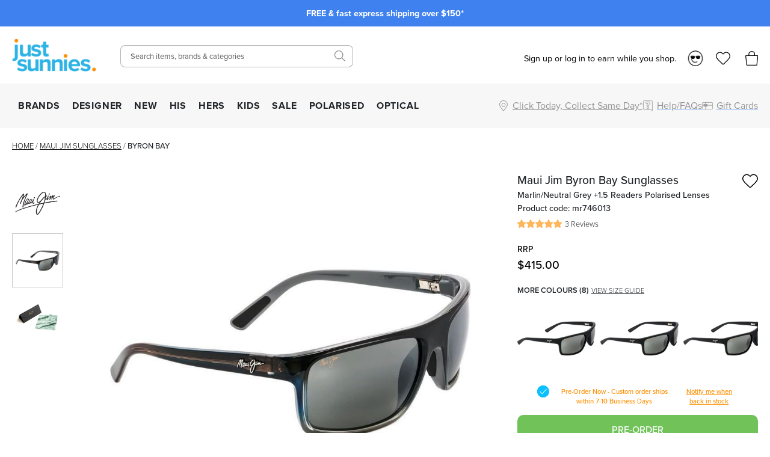

--- FILE ---
content_type: text/html; charset=utf-8
request_url: https://www.justsunnies.com.au/maui-jim-sunglasses/byron-bay-mr746013
body_size: 48391
content:
<!DOCTYPE html><html lang="en-AU"><head><meta charSet="utf-8" data-next-head=""/><meta http-equiv="X-UA-Compatible" content="IE=edge" data-next-head=""/><meta name="viewport" content="width=device-width, initial-scale=1, maximum-scale=1" data-next-head=""/><meta name="msapplication-TileColor" content="#3F82EF" data-next-head=""/><meta name="theme-color" content="#3F82EF" data-next-head=""/><meta name="google-site-verification" content="mpVfD4yXfrqaenXLPuiIa31Y9ZwyVJypElgy90kBZbA" data-next-head=""/><meta property="og:image" content="/images/js-blue-logo.png" data-next-head=""/><meta property="robots" content="max-image-size:large" data-next-head=""/><link rel="apple-touch-icon" sizes="180x180" href="/apple-touch-icon.png" data-next-head=""/><link rel="icon" type="image/svg" sizes="32x32" href="/images/favicons/favicon_2.png" data-next-head=""/><link rel="icon" type="image/svg" sizes="16x16" href="/images/favicons/favicon_2.png" data-next-head=""/><link rel="manifest" href="/manifest.json" data-next-head=""/><link rel="mask-icon" href="/safari-pinned-tab.svg" color="#05b3ea" data-next-head=""/><link rel="stylesheet" href="https://assets.reviews.io/css/widgets/carousel-widget.css?_t=2024072200" data-next-head=""/><link rel="stylesheet" href="https://assets.reviews.io/iconfont/reviewsio-icons/style.css?_t=2024072200" data-next-head=""/><link rel="preload" as="image" imageSrcSet="/_next/image?url=%2Fimages%2Flogos%2Flogo_2.png&amp;w=384&amp;q=75 1x, /_next/image?url=%2Fimages%2Flogos%2Flogo_2.png&amp;w=640&amp;q=75 2x" data-next-head=""/><link rel="preload" href="/images/icons/mobile-menu.svg" as="image" data-next-head=""/><link rel="preload" as="image" imageSrcSet="/_next/image?url=%2Fimages%2Flogos%2Flogo_2.png&amp;w=640&amp;q=75 1x, /_next/image?url=%2Fimages%2Flogos%2Flogo_2.png&amp;w=1200&amp;q=75 2x" data-next-head=""/><link rel="preload" href="/images/icons/heart.svg" as="image" data-next-head=""/><link rel="preload" href="/images/bag-2.svg" as="image" data-next-head=""/><title data-next-head="">Maui Jim Byron Bay Marlin/Neutral Grey +1.5 | Polarised</title><meta name="robots" content="index,follow" data-next-head=""/><meta name="description" content="Shop the Byron Bay sunglasses that have been fitted with polarised, reader lenses and stay protected with UV protection. Online at Just Sunnies." data-next-head=""/><meta property="og:title" content="Maui Jim Byron Bay Marlin/Neutral Grey +1.5 | Polarised" data-next-head=""/><meta property="og:description" content="Shop the Byron Bay sunglasses that have been fitted with polarised, reader lenses and stay protected with UV protection. Online at Just Sunnies." data-next-head=""/><link rel="canonical" href="https://www.justsunnies.com.au/maui-jim-sunglasses/byron-bay-mr746013" data-next-head=""/><script type="application/ld+json" data-next-head="">{"@context":"https://schema.org","@type":"BreadcrumbList","itemListElement":[{"@type":"ListItem","position":1,"item":"/","name":"Home"},{"@type":"ListItem","position":2,"item":"/maui-jim-sunglasses","name":"Maui Jim"},{"@type":"ListItem","position":3,"item":"/maui-jim-sunglasses/byron-bay-mr746013","name":"Byron Bay"}]}</script><script data-next-head="">
                var dataLayer = window.dataLayer = window.dataLayer || [];
                dataLayer.push({
                  'google_tag_params': {
                    'ecomm_prodid': 22860,
                    'ecomm_pagetype': 'product',
                    'ecomm_prodname': 'Byron Bay',
                    'ecomm_totalvalue': 415,
                    'productBrand': 'Maui Jim',
                    'product_category': 'Sunglasses',
                    'cart_total': 0,
                    'add_prod_cart_total': 415,
                    'cart_qty': 0,
                    'add_prod_cart_qty': 1
                  }
                });
              </script><link rel="preload" as="image" href="https://cdn11.bigcommerce.com/s-27aml6hq2/products/22860/images/315195/Maui-Jim-Byron-Bay-Marlin-Angle_Sunglasses__60785__71983.1724819796.1280.1280.jpg?c=1" data-next-head=""/><link rel="preload" as="image" href="https://images.prismic.io/justsunnies/d9a00c12-b2a5-4666-8793-0cea9f1a361a_maui+jim.jpg?auto=compress,format" data-next-head=""/><link rel="preload" href="/images/account/fav-brand-star.svg" as="image" data-next-head=""/><link rel="preconnect" href="https://p.typekit.net" crossorigin="anonymous"/><link rel="preconnect" href="https://fonts.googleapis.com"/><link rel="stylesheet" href="https://use.typekit.net/ble0jrb.css"/><link rel="stylesheet" href="https://fonts.googleapis.com/css2?family=Montserrat:wght@200;300;400;500;600&amp;family=Lato:ital,wght@0,300;0,400;0,700;0,900&amp;family=PT+Mono&amp;family=Kanit:ital,wght@0,100;0,200;0,300;0,400;0,500;0,600;0,700;0,800;0,900&amp;family=Nunito+Sans:ital,wght@0,200;0,300;0,400;0,600;0,700;0,800;0,900&amp;family=Poppins:ital,wght@0,100;0,200;0,300;0,400;0,500;0,600;0,700;0,800;0,900&amp;family=Yatra+One:ital,wght@0,400&amp;display=swap"/><script>
                if(typeof fbq === 'undefined') {
                  !function(f,b,e,v,n,t,s)
                  {if(f.fbq)return;n=f.fbq=function(){n.callMethod?
                  n.callMethod.apply(n,arguments):n.queue.push(arguments)};
                  if(!f._fbq)f._fbq=n;n.push=n;n.loaded=!0;n.version='2.0';
                  n.queue=[];t=b.createElement(e);t.async=!0;
                  t.src=v;s=b.getElementsByTagName(e)[0];
                  s.parentNode.insertBefore(t,s)}(window, document,'script',
                  'https://connect.facebook.net/en_US/fbevents.js');
                  fbq('init', 1378329995561850);
                }
              </script><script>
                window.renderBadge = function() {
                  let ratingBadgeContainer = document.createElement("div");
                  if(document.getElementById('___ratingbadge_0') === null){
                    document.body.appendChild(ratingBadgeContainer);
                  }
                  window.gapi.load('ratingbadge', function() {
                    window.gapi.ratingbadge.render(
                    ratingBadgeContainer, {
                      // REQUIRED
                      "merchant_id": 107654306,
                      // OPTIONAL
                      "position": "BOTTOM_LEFT"
                    });
                  });
                }
                  window.___gcfg = {
                  lang: 'en_US'
                };
              </script><script>
                  (function(w,d,s,l,i){w[l]=w[l]||[];w[l].push({'gtm.start':
                  new Date().getTime(),event:'gtm.js'});var f=d.getElementsByTagName(s)[0],
                  j=d.createElement(s),dl=l!='dataLayer'?'&l='+l:'';j.async=true;j.src=
                  'https://www.googletagmanager.com/gtm.js?id='+i+dl;f.parentNode.insertBefore(j,f);
                  })(window,document,'script','dataLayer','GTM-M3T5HW8');
                </script><script>
                  !function(e){if(!window.pintrk){window.pintrk = function () {
                  window.pintrk.queue.push(Array.prototype.slice.call(arguments))};var
                    n=window.pintrk;n.queue=[],n.version="3.0";var
                    t=document.createElement("script");t.async=!0,t.src=e;var
                    r=document.getElementsByTagName("script")[0];
                    r.parentNode.insertBefore(t,r)}}("https://s.pinimg.com/ct/core.js");
                  pintrk('load', '2613185249258');
                  pintrk('page');
                </script><script>
              !(function (t, r, e, n, d, ii)
              { if (t.__ii) return; t.__ii = { q: (t.__ii && t.__ii.q) || [], send: function (event) { t.__ii.q.unshift(event); }, dnert: !1, meta: {}, }; d = r.createElement(e); d.async = !0; d.src = n; ii = r.getElementsByTagName(e)[0]; ii.parentNode.insertBefore(d, ii); })
              (window, document, 'script', 'https://assets.trendii.com/pixel/main.js');
            </script><script type="text/javascript">
                (function(a,b,c,d,e,f,g){
                  e['ire_o']=c;
                  e[c]=e[c]||function(){
                    (e[c].a=e[c].a||[]).push(arguments)
                  };
                  f=d.createElement(b);
                  g=d.getElementsByTagName(b)[0];
                  f.async=1;
                  f.src=a;
                  g.parentNode.insertBefore(f,g);
                })('https://utt.impactcdn.com/A4381342-6d99-4bf3-afb9-dafb16c5c1b81.js','script','ire',document,window);
                ire('identify',{customerId:'',customerEmail:''});</script><script>
                !function (w, d, t) {
                  w.TiktokAnalyticsObject=t;var ttq=w[t]=w[t]||[];ttq.methods=["page","track","identify","instances","debug","on","off","once","ready","alias","group","enableCookie","disableCookie","holdConsent","revokeConsent","grantConsent"],ttq.setAndDefer=function(t,e){t[e]=function(){t.push([e].concat(Array.prototype.slice.call(arguments,0)))}};for(var i=0;i<ttq.methods.length;i++)ttq.setAndDefer(ttq,ttq.methods[i]);ttq.instance=function(t){for(
                  var e=ttq._i[t]||[],n=0;n<ttq.methods.length;n++)ttq.setAndDefer(e,ttq.methods[n]);return e},ttq.load=function(e,n){var r="https://analytics.tiktok.com/i18n/pixel/events.js",o=n&&n.partner;ttq._i=ttq._i||{},ttq._i[e]=[],ttq._i[e]._u=r,ttq._t=ttq._t||{},ttq._t[e]=+new Date,ttq._o=ttq._o||{},ttq._o[e]=n||{};n=document.createElement("script")
                  ;n.type="text/javascript",n.async=!0,n.src=r+"?sdkid="+e+"&lib="+t;e=document.getElementsByTagName("script")[0];e.parentNode.insertBefore(n,e)};
                  ttq.load('D29V65RC77U89ODD7FD0');
                  ttq.page();
                }(window, document, 'ttq');</script><script src="https://js.stripe.com/v3" async=""></script><script>
        !function(i,n,s,t,a,u,d){
          i.InstantConfig=i.InstantConfig||{},
          d=i.InstantJS=i.InstantJS||{},
          d.trackQueue=[],
          d.track=function(){
            d.trackQueue.push(arguments)
          },
          u=n.createElement(s),
          u.async=!0,
          u.src=t,
          a=n.getElementsByTagName(s)[0],
          a.parentNode.insertBefore(u,a)
        }(
          window,
          document,
          'script',
          'https://cdn.instant.one/instant.js?siteId=site_d8ef093e004644548ac52f8b45a6e6be'
        );
        
        /////////////////////////////////////////////////////////////////////////////////////////////////////////
        // ANY CODE BELOW THIS POINT IS PART OF THE META INTEGRATION AND WAS DONE SEPARATELY TO THE ABOVE CODE //
        /////////////////////////////////////////////////////////////////////////////////////////////////////////

        const ensureInstantJS = () => {
          window.InstantJS || (window.InstantJS = {});
          window.InstantJS.track || (
            window.InstantJS.trackQueue = [],
            window.InstantJS.track = function () {
              window.InstantJS.trackQueue.push(arguments)
            }
          )
        };
        ensureInstantJS();

        const trackEvent = (() => {
          const t = new Set;
          return e => {
            const n = JSON.stringify(e);
            t.has(n) || !e[0].includes("track") || (
              t.add(n),
              window.InstantJS.track("MARKETING_PIXEL_EVENT_FIRED", [{
                event: e,
                provider: "META_PLATFORMS"
              }])
            )
          }
        })();

        (function () {
          const e = () => {
            if (window.fbq?.callMethod) {
              const t = window.fbq,
                e = function () {
                  trackEvent([...arguments]),
                  t.apply(this, arguments)
                };
              for (const n in t)
                t.hasOwnProperty(n) && (e[n] = t[n]);
              window.fbq = e
            } else setTimeout(e, 1)
          },
            t = () => {
              const {
                _fbq: e
              } = window;
              if (e && e.queue) {
                e.queue.forEach(t => trackEvent([...t]));
                const n = e.queue.push;
                e.queue.push = function (...t) {
                  trackEvent([...t[0]]);
                  return n.apply(e.queue, t)
                }
              } else setTimeout(t, 1)
            };
          e(), t()
        })();
      </script><link rel="preload" href="/_next/static/css/2fe31362d8758a81.css" as="style"/><link rel="stylesheet" href="/_next/static/css/2fe31362d8758a81.css" data-n-g=""/><link rel="preload" href="/_next/static/css/6da230161692f75e.css" as="style"/><link rel="stylesheet" href="/_next/static/css/6da230161692f75e.css" data-n-p=""/><noscript data-n-css=""></noscript><script defer="" nomodule="" src="/_next/static/chunks/polyfills-42372ed130431b0a.js"></script><script src="https://widget.reviews.io/polaris/build.js" defer="" data-nscript="beforeInteractive"></script><script src="/_next/static/chunks/webpack-d73fb8912219c8bb.js" defer=""></script><script src="/_next/static/chunks/framework-f1c3457f730414be.js" defer=""></script><script src="/_next/static/chunks/main-45f62bad0e7e7c50.js" defer=""></script><script src="/_next/static/chunks/pages/_app-a062fca4a12c796b.js" defer=""></script><script src="/_next/static/chunks/08687d28-c63808426d1bcfc9.js" defer=""></script><script src="/_next/static/chunks/b258f366-3b966ad796e32f49.js" defer=""></script><script src="/_next/static/chunks/a7e16ef1-68479a206f44c007.js" defer=""></script><script src="/_next/static/chunks/0465ed09-abee2c538f1c2a3f.js" defer=""></script><script src="/_next/static/chunks/481-8edc76443a192aad.js" defer=""></script><script src="/_next/static/chunks/230-33c5990842808b1e.js" defer=""></script><script src="/_next/static/chunks/874-e5ac92b905109f55.js" defer=""></script><script src="/_next/static/chunks/867-85988aa083c4d073.js" defer=""></script><script src="/_next/static/chunks/649-17f4df72c219b940.js" defer=""></script><script src="/_next/static/chunks/724-51f4e0599226cb29.js" defer=""></script><script src="/_next/static/chunks/864-db908370c32ec1b8.js" defer=""></script><script src="/_next/static/chunks/pages/%5Burl%5D/%5Bprod_url%5D-18f4e49c0b1f1c6d.js" defer=""></script><script src="/_next/static/7lACyVaQK4q8ip6fS9sJk/_buildManifest.js" defer=""></script><script src="/_next/static/7lACyVaQK4q8ip6fS9sJk/_ssgManifest.js" defer=""></script><style id="__jsx-2999292345">.blaze-slider.jsx-2999292345{--slides-to-show:1;--slide-gap:20px}.blz-slide.jsx-2999292345 .blz-img.jsx-2999292345{height:44px}.blz-slide.jsx-2999292345 .blz-slide-content.jsx-2999292345{font-size:0.9rem}@media(max-width:767px){.blaze-slider.jsx-2999292345{--slides-to-show:1;--slide-gap:20px}.blz-slide.jsx-2999292345 .blz-img.jsx-2999292345{height:44px}}</style><style id="__jsx-4242669003">.container.jsx-4242669003{background-color:none}p.jsx-4242669003,a.jsx-4242669003,span.jsx-4242669003,h1.jsx-4242669003,h2.jsx-4242669003,h3.jsx-4242669003,h4.jsx-4242669003,h5.jsx-4242669003,h6.jsx-4242669003{font-family:"proxima-nova",sans-serif!important}</style></head><body><noscript><iframe src="https://www.googletagmanager.com/ns.html?id=GTM-M3T5HW8" height="0" width="0" style="display:none;visibility:hidden"></iframe></noscript><div id="__next"><div><header><div class="header-banner-mobile "><div style="background-color:#3F82EF" class="jsx-2999292345 container container-full"><div id="blaze-slider-blaze_slider$4aa391ea-9f96-44cd-97e2-79eea5442abb" style="--content-font-weight:normal;--content-colour:#ffffff" class="jsx-2999292345 blaze-slider container container-article"><div class="jsx-2999292345 blaze-container"><div class="jsx-2999292345 blaze-track-container"><div class="jsx-2999292345 blaze-track"><div class="jsx-2999292345 blz-slide"><a href="/page/frequently-asked-questions#shipping" class="jsx-2999292345"><div style="height:44px" class="jsx-2999292345 blaze-image-container d-flex flex-column"></div><div style="color:#ffffff" class="jsx-2999292345 blz-slide-content vert-center horiz-center"><p><strong>FREE &amp; fast express shipping over $150*</strong></p></div></a></div><div class="jsx-2999292345 blz-slide"><a href="/promo/sunny-perks-loyalty" class="jsx-2999292345"><div style="height:44px" class="jsx-2999292345 blaze-image-container d-flex flex-column"></div><div style="color:#ffffff" class="jsx-2999292345 blz-slide-content vert-center horiz-center"><p><strong>10% off every $300 you spend*! Join Sunny Perks now</strong></p></div></a></div><div class="jsx-2999292345 blz-slide"><a href="/page/frequently-asked-questions#returns" class="jsx-2999292345"><div style="height:44px" class="jsx-2999292345 blaze-image-container d-flex flex-column"></div><div style="color:#ffffff" class="jsx-2999292345 blz-slide-content vert-center horiz-center"><p><strong>Enjoy free returns on orders over $150 AUD*</strong></p></div></a></div><div class="jsx-2999292345 blz-slide"><a href="/promo/new-member" class="jsx-2999292345"><div style="height:44px" class="jsx-2999292345 blaze-image-container d-flex flex-column"></div><div style="color:#ffffff" class="jsx-2999292345 blz-slide-content vert-center horiz-center"><p><strong>Take up to $75 off* your first purchase</strong></p></div></a></div><div class="jsx-2999292345 blz-slide"><a href="/page/optical-health-fund-providers" class="jsx-2999292345"><div style="height:44px" class="jsx-2999292345 blaze-image-container d-flex flex-column"></div><div style="color:#ffffff" class="jsx-2999292345 blz-slide-content vert-center horiz-center"><p><strong>Prescription sunnies: new year, new health fund benefits!</strong></p></div></a></div><div class="jsx-2999292345 blz-slide"><a href="/page/price-match" class="jsx-2999292345"><div style="height:44px" class="jsx-2999292345 blaze-image-container d-flex flex-column"></div><div style="color:#ffffff" class="jsx-2999292345 blz-slide-content vert-center horiz-center"><p><strong>We price match! Find out how</strong></p></div></a></div><div class="jsx-2999292345 blz-slide"><a href="/optical" class="jsx-2999292345"><div style="height:44px" class="jsx-2999292345 blaze-image-container d-flex flex-column"></div><div style="color:#ffffff" class="jsx-2999292345 blz-slide-content vert-center horiz-center"><p><strong>Customise your sunglasses with prescription lenses</strong></p></div></a></div><div class="jsx-2999292345 blz-slide"><a href="/page/giftcards" class="jsx-2999292345"><div style="height:44px" class="jsx-2999292345 blaze-image-container d-flex flex-column"></div><div style="color:#ffffff" class="jsx-2999292345 blz-slide-content vert-center horiz-center"><p><strong>Give the gift of choice with an e-gift card</strong></p></div></a></div></div></div></div></div></div></div><div class="header-desktop hide-mobile"><div class="container-fluid"><div class="row"><div class="col-12 col-xl-2 left-section d-flex align-items-center"><a class="logo" href="/"><img alt="Just Sunnies" width="300" height="116" decoding="async" data-nimg="1" style="color:transparent" srcSet="/_next/image?url=%2Fimages%2Flogos%2Flogo_2.png&amp;w=384&amp;q=75 1x, /_next/image?url=%2Fimages%2Flogos%2Flogo_2.png&amp;w=640&amp;q=75 2x" src="/_next/image?url=%2Fimages%2Flogos%2Flogo_2.png&amp;w=640&amp;q=75"/></a><div id="tablet-user-icons" class="align-items-center"><div class="js-header-login-container"><span>Sign up or log in to earn while you shop.</span><img alt="Loyalty" loading="lazy" width="26" height="26" decoding="async" data-nimg="1" class="js-header-login-avatar mr-15" style="color:transparent" srcSet="/_next/image?url=%2Fimages%2Faccount%2Floyalty.png&amp;w=32&amp;q=75 1x, /_next/image?url=%2Fimages%2Faccount%2Floyalty.png&amp;w=64&amp;q=75 2x" src="/_next/image?url=%2Fimages%2Faccount%2Floyalty.png&amp;w=64&amp;q=75"/></div><a href="/login" rel="nofollow"><div class="wishlist-icon-container icon-container d-flex align-items-center justify-content-left"><img class="wishlist icon" src="/images/off-canvas/oc-wishlist.svg" alt="Wishlist"/></div></a><div class="cart-icon-container icon-container d-flex align-items-center justify-content-left"><img class="icon" src="/images/off-canvas/oc-bag.svg" alt="Cart"/></div></div></div><div class="col-12 col-xl-4 right-section d-flex align-items-center justify-content-end"><div id="header-search-desktop" class="search-component"><div class="search-container"><form action="."><input type="text" class="search-box" placeholder="Search items, brands &amp; categories" value=""/></form></div><div class="search-icon-container"><img class="icon-search" src="/images/icons/SearchIcon.svg" alt="Search"/></div></div></div><div class="col-12 col-xl-6 right-section d-flex align-items-center justify-content-end" style="position:relative;top:5px"><div id="desktop-user-icons" class="align-items-center"><div class="js-header-login-container"><span>Sign up or log in to earn while you shop.</span><img alt="Loyalty" loading="lazy" width="26" height="26" decoding="async" data-nimg="1" class="js-header-login-avatar mr-15" style="color:transparent" srcSet="/_next/image?url=%2Fimages%2Faccount%2Floyalty.png&amp;w=32&amp;q=75 1x, /_next/image?url=%2Fimages%2Faccount%2Floyalty.png&amp;w=64&amp;q=75 2x" src="/_next/image?url=%2Fimages%2Faccount%2Floyalty.png&amp;w=64&amp;q=75"/></div><a href="/login" rel="nofollow"><div class="wishlist-icon-container icon-container d-flex align-items-center justify-content-left"><img class="wishlist icon" src="/images/off-canvas/oc-wishlist.svg" alt="Wishlist"/></div></a><div class="cart-icon-container icon-container d-flex align-items-center justify-content-left"><img class="icon" src="/images/off-canvas/oc-bag.svg" alt="Cart"/></div></div></div></div></div></div><div id="js-nav-menu-top-parent" class="header-desktop hide-mobile"><div class="container-fluid"><div class="d-flex left-section"><div id="js-menu-container"><nav class="navigation"><ul class="navigation-list align-items-center justify-content-between"><li><a href="/all" class="navigation-link td-none" style="color:inherit">BRANDS</a></li><li><a href="/designer-sunglasses" class="navigation-link td-none" style="color:inherit">DESIGNER</a></li><li><a href="/new" class="navigation-link td-none" style="color:inherit">NEW</a></li><li><a href="/mens-sunglasses" class="navigation-link td-none" style="color:inherit">HIS</a></li><li><a href="/womens-sunglasses" class="navigation-link td-none" style="color:inherit">HERS</a></li><li><a href="/kids" class="navigation-link td-none" style="color:inherit">KIDS</a></li><li><a href="/sale" class="navigation-link td-none" style="color:inherit">SALE</a></li><li><a href="/polarised" class="navigation-link td-none" style="color:inherit">POLARISED</a></li><li><a href="/optical" class="navigation-link td-none" style="color:inherit">OPTICAL</a></li></ul></nav></div><div id="js-menu-icons-container"><div id="store-location-icon-container" class="icon-container d-flex align-items-center justify-content-left c-pointer"><img class="icon location" src="/images/icons/location.svg" alt="Store Finder" style="height:18px;width:18px"/><span class="label-right hide-mobile td-underline">Click Today, Collect Same Day*</span></div><a href="/page/frequently-asked-questions"><div id="faq-icon-container" class="icon-container d-flex align-items-center justify-content-left"><img class="icon faq" src="/images/off-canvas/oc-faq.svg" alt="Help/FAQs" style="height:18px;width:18px"/><span class="label-right hide-mobile">Help/FAQs</span></div></a><a href="/page/giftcards"><div id="giftcard-icon-container" class="icon-container d-flex align-items-center justify-content-left"><img class="icon giftcard" src="/images/off-canvas/oc-giftcard.svg" alt="Giftcards" style="height:18px;width:18px"/><span class="label-right hide-mobile">Gift Cards</span></div></a></div></div></div></div><div class="mega-menu-container"><div id="mega-menu-js-all" class="mega-menu "><div class="container-fluid"><div class="row" style="max-height:440px"><div class="mega-menu-sidebar mega-menu-filters col-2" style="max-height:inherit"><a href="/all">ALL SUNGLASSES</a><div class="alphabet-nav active"><span>ABC</span></div><div class="alphabet-nav "><span>DEF</span></div><div class="alphabet-nav "><span>GHIJ</span></div><div class="alphabet-nav "><span>KLMN</span></div><div class="alphabet-nav "><span>OPQ</span></div><div class="alphabet-nav "><span>RST</span></div><div class="alphabet-nav "><span>UVWXYZ</span></div><a href="/brands">BRAND DIRECTORY</a></div><div class="col-7 mega-menu-list mega-menu-brands-list" style="max-height:inherit;column-count:3;column-gap:1rem"><div style="break-inside:avoid"><p class="menu-item "><a href="/accessories">Accessories</a></p></div><div style="break-inside:avoid"><p class="menu-item "><a href="/adidas-sunglasses">Adidas</a></p></div><div style="break-inside:avoid"><p class="menu-item "><a href="/am-eyewear-sunglasses">AM Eyewear</a></p></div><div style="break-inside:avoid"><p class="menu-item "><a href="/arc-eyewear">ARC Eyewear</a></p></div><div style="break-inside:avoid"><p class="menu-item has-badge" style="--badge-text:&quot;TOP BRAND&quot;;--badge-background-color:#FF8F00;--badge-text-color:#FFFFFF"><a href="/arnette-sunglasses">Arnette</a></p></div><div style="break-inside:avoid"><p class="menu-item "><a href="/arnette-glasses">Arnette Glasses</a></p></div><div style="break-inside:avoid"><p class="menu-item "><a href="/baby-banz-sunglasses">Baby Banz</a></p></div><div style="break-inside:avoid"><p class="menu-item "><a href="/balenciaga-eyewear">Balenciaga</a></p></div><div style="break-inside:avoid"><p class="menu-item "><a href="/bally-sunglasses">BALLY</a></p></div><div style="break-inside:avoid"><p class="menu-item "><a href="/bask-eyewear">Bask Eyewear</a></p></div><div style="break-inside:avoid"><p class="menu-item "><a href="/baxter-blue-sunglasses">Baxter Blue</a></p></div><div style="break-inside:avoid"><p class="menu-item "><a href="/bill-bass-sunglasses">Bill Bass</a></p></div><div style="break-inside:avoid"><p class="menu-item "><a href="/blenders-eyewear">Blenders</a></p></div><div style="break-inside:avoid"><p class="menu-item has-badge" style="--badge-text:&quot;TOP BRAND&quot;;--badge-background-color:#FF8F00;--badge-text-color:#FFFFFF"><a href="/bolle-sunglasses">Bolle</a></p></div><div style="break-inside:avoid"><p class="menu-item "><a href="/boss-sunglasses">Boss</a></p></div><div style="break-inside:avoid"><p class="menu-item "><a href="/bottega-veneta-eyewear">Bottega Veneta</a></p></div><div style="break-inside:avoid"><p class="menu-item "><a href="/burberry-sunglasses">Burberry</a></p></div><div style="break-inside:avoid"><p class="menu-item "><a href="/burberry-glasses">Burberry Glasses</a></p></div><div style="break-inside:avoid"><p class="menu-item "><a href="/bvlgari-sunglasses">Bvlgari</a></p></div><div style="break-inside:avoid"><p class="menu-item "><a href="/bvlgari-glasses">Bvlgari Glasses</a></p></div><div style="break-inside:avoid"><p class="menu-item "><a href="/calvin-klein-sunglasses">Calvin Klein</a></p></div><div style="break-inside:avoid"><p class="menu-item has-badge" style="--badge-text:&quot;TOP BRAND&quot;;--badge-background-color:#FF8F00;--badge-text-color:#FFFFFF"><a href="/cancer-council-sunglasses">Cancer Council</a></p></div><div style="break-inside:avoid"><p class="menu-item "><a href="/cancer-council-kids-sunglasses">Cancer Council Kids</a></p></div><div style="break-inside:avoid"><p class="menu-item "><a href="/carolina-herrera-glasses">Carolina Herrera Glasses</a></p></div><div style="break-inside:avoid"><p class="menu-item has-badge" style="--badge-text:&quot;TOP BRAND&quot;;--badge-background-color:#FF8F00;--badge-text-color:#FFFFFF"><a href="/carrera-sunglasses">Carrera</a></p></div><div style="break-inside:avoid"><p class="menu-item "><a href="/carrera-glasses">Carrera Glasses</a></p></div><div style="break-inside:avoid"><p class="menu-item has-badge" style="--badge-text:&quot;TOP BRAND&quot;;--badge-background-color:#FF8F00;--badge-text-color:#FFFFFF"><a href="/carve-sunglasses">Carve</a></p></div><div style="break-inside:avoid"><p class="menu-item "><a href="/carve-kids-sunglasses">Carve Kids</a></p></div><div style="break-inside:avoid"><p class="menu-item "><a href="/childe-sunglasses">Childe</a></p></div><div style="break-inside:avoid"><p class="menu-item "><a href="/chimi-sunglasses">Chimi</a></p></div><div style="break-inside:avoid"><p class="menu-item "><a href="/chloe-sunglasses">Chloe</a></p></div><div style="break-inside:avoid"><p class="menu-item "><a href="/chpo-eyewear">CHPO</a></p></div><div style="break-inside:avoid"><p class="menu-item "><a href="/coach-sunglasses">Coach</a></p></div><div style="break-inside:avoid"><p class="menu-item "><a href="/coach-glasses">Coach Glasses</a></p></div><div style="break-inside:avoid"><p class="menu-item "><a href="/costa-del-mar-sunglasses">Costa Del Mar</a></p></div></div><div class="mega-menu-custom-list d-flex align-items-start justify-content-between col-3"><div class="mega-menu-list mega-menu-image-list" style="--gap:75px;--row-gap:15px"><h4>TRENDING BRANDS</h4><div class="mega-menu-image-list columns-2"><a href="/maui-jim-sunglasses" class="icon-item pb-0"><img alt="Maui Jim" loading="lazy" width="200" height="200" decoding="async" data-nimg="1" style="color:transparent" srcSet="/_next/image?url=https%3A%2F%2Fimages.prismic.io%2Fjustsunnies%2FZrmNnUaF0TcGI2WK_Maui-Jim-Logo.png%3Fauto%3Dformat%2Ccompress&amp;w=256&amp;q=75 1x, /_next/image?url=https%3A%2F%2Fimages.prismic.io%2Fjustsunnies%2FZrmNnUaF0TcGI2WK_Maui-Jim-Logo.png%3Fauto%3Dformat%2Ccompress&amp;w=640&amp;q=75 2x" src="/_next/image?url=https%3A%2F%2Fimages.prismic.io%2Fjustsunnies%2FZrmNnUaF0TcGI2WK_Maui-Jim-Logo.png%3Fauto%3Dformat%2Ccompress&amp;w=640&amp;q=75"/></a><a href="/oakley-sunglasses" class="icon-item pb-0"><img alt="Oakley" loading="lazy" width="200" height="200" decoding="async" data-nimg="1" style="color:transparent" srcSet="/_next/image?url=https%3A%2F%2Fimages.prismic.io%2Fjustsunnies%2Ff67e0a98-d60a-45ed-8f5a-0d227bddfac9_Oakley_Prismic_logo1.png%3Fauto%3Dformat%2Ccompress&amp;w=256&amp;q=75 1x, /_next/image?url=https%3A%2F%2Fimages.prismic.io%2Fjustsunnies%2Ff67e0a98-d60a-45ed-8f5a-0d227bddfac9_Oakley_Prismic_logo1.png%3Fauto%3Dformat%2Ccompress&amp;w=640&amp;q=75 2x" src="/_next/image?url=https%3A%2F%2Fimages.prismic.io%2Fjustsunnies%2Ff67e0a98-d60a-45ed-8f5a-0d227bddfac9_Oakley_Prismic_logo1.png%3Fauto%3Dformat%2Ccompress&amp;w=640&amp;q=75"/></a><a href="/spotters-sunglasses" class="icon-item pb-0"><img alt="Spotters logo" loading="lazy" width="200" height="200" decoding="async" data-nimg="1" style="color:transparent" srcSet="/_next/image?url=https%3A%2F%2Fimages.prismic.io%2Fjustsunnies%2F4ee26f7c-8a0c-46a0-8d80-d4aa80ffc45b_Spotters_logo_landing.jpg%3Fauto%3Dformat%2Ccompress&amp;w=256&amp;q=75 1x, /_next/image?url=https%3A%2F%2Fimages.prismic.io%2Fjustsunnies%2F4ee26f7c-8a0c-46a0-8d80-d4aa80ffc45b_Spotters_logo_landing.jpg%3Fauto%3Dformat%2Ccompress&amp;w=640&amp;q=75 2x" src="/_next/image?url=https%3A%2F%2Fimages.prismic.io%2Fjustsunnies%2F4ee26f7c-8a0c-46a0-8d80-d4aa80ffc45b_Spotters_logo_landing.jpg%3Fauto%3Dformat%2Ccompress&amp;w=640&amp;q=75"/></a><a href="/ray-ban-sunglasses" class="icon-item pb-0"><img alt="Ray-Ban" loading="lazy" width="200" height="200" decoding="async" data-nimg="1" style="color:transparent" srcSet="/_next/image?url=https%3A%2F%2Fimages.prismic.io%2Fjustsunnies%2Ffee5628a-339c-4337-9c11-ea12e279c597_top_nav_ray_ban_logo.png%3Fauto%3Dformat%2Ccompress&amp;w=256&amp;q=75 1x, /_next/image?url=https%3A%2F%2Fimages.prismic.io%2Fjustsunnies%2Ffee5628a-339c-4337-9c11-ea12e279c597_top_nav_ray_ban_logo.png%3Fauto%3Dformat%2Ccompress&amp;w=640&amp;q=75 2x" src="/_next/image?url=https%3A%2F%2Fimages.prismic.io%2Fjustsunnies%2Ffee5628a-339c-4337-9c11-ea12e279c597_top_nav_ray_ban_logo.png%3Fauto%3Dformat%2Ccompress&amp;w=640&amp;q=75"/></a><a href="/carrera-sunglasses" class="icon-item pb-0"><img alt="Carrera" loading="lazy" width="200" height="200" decoding="async" data-nimg="1" style="color:transparent" srcSet="/_next/image?url=https%3A%2F%2Fimages.prismic.io%2Fjustsunnies%2Fad3416ea-5127-4c45-abff-3c572acbaa6c_Carrera_brand_logo.png%3Fauto%3Dformat%2Ccompress&amp;w=256&amp;q=75 1x, /_next/image?url=https%3A%2F%2Fimages.prismic.io%2Fjustsunnies%2Fad3416ea-5127-4c45-abff-3c572acbaa6c_Carrera_brand_logo.png%3Fauto%3Dformat%2Ccompress&amp;w=640&amp;q=75 2x" src="/_next/image?url=https%3A%2F%2Fimages.prismic.io%2Fjustsunnies%2Fad3416ea-5127-4c45-abff-3c572acbaa6c_Carrera_brand_logo.png%3Fauto%3Dformat%2Ccompress&amp;w=640&amp;q=75"/></a><a href="/prada-sunglasses" class="icon-item pb-0"><img alt="Prada" loading="lazy" width="200" height="200" decoding="async" data-nimg="1" style="color:transparent" srcSet="/_next/image?url=https%3A%2F%2Fimages.prismic.io%2Fjustsunnies%2Feee0a4a4-a30f-46e6-ab0a-4f6d8e3fedc3_PRADA_Prismic_logo1.png%3Fauto%3Dformat%2Ccompress&amp;w=256&amp;q=75 1x, /_next/image?url=https%3A%2F%2Fimages.prismic.io%2Fjustsunnies%2Feee0a4a4-a30f-46e6-ab0a-4f6d8e3fedc3_PRADA_Prismic_logo1.png%3Fauto%3Dformat%2Ccompress&amp;w=640&amp;q=75 2x" src="/_next/image?url=https%3A%2F%2Fimages.prismic.io%2Fjustsunnies%2Feee0a4a4-a30f-46e6-ab0a-4f6d8e3fedc3_PRADA_Prismic_logo1.png%3Fauto%3Dformat%2Ccompress&amp;w=640&amp;q=75"/></a><a href="/versace-sunglasses" class="icon-item pb-0"><img alt="Versace" loading="lazy" width="200" height="200" decoding="async" data-nimg="1" style="color:transparent" srcSet="/_next/image?url=https%3A%2F%2Fimages.prismic.io%2Fjustsunnies%2Fceb9ab8f-9bd4-4f13-a8af-8d0b54186177_versace_logo.jpg%3Fauto%3Dformat%2Ccompress&amp;w=256&amp;q=75 1x, /_next/image?url=https%3A%2F%2Fimages.prismic.io%2Fjustsunnies%2Fceb9ab8f-9bd4-4f13-a8af-8d0b54186177_versace_logo.jpg%3Fauto%3Dformat%2Ccompress&amp;w=640&amp;q=75 2x" src="/_next/image?url=https%3A%2F%2Fimages.prismic.io%2Fjustsunnies%2Fceb9ab8f-9bd4-4f13-a8af-8d0b54186177_versace_logo.jpg%3Fauto%3Dformat%2Ccompress&amp;w=640&amp;q=75"/></a><a href="/miu-miu-sunglasses" class="icon-item pb-0"><img alt="Miu Miu Logo" loading="lazy" width="200" height="200" decoding="async" data-nimg="1" style="color:transparent" srcSet="/_next/image?url=https%3A%2F%2Fimages.prismic.io%2Fjustsunnies%2FaGMof3fc4bHWi4tm_Miu-Miu-Logo-Prismic.png%3Fauto%3Dformat%2Ccompress&amp;w=256&amp;q=75 1x, /_next/image?url=https%3A%2F%2Fimages.prismic.io%2Fjustsunnies%2FaGMof3fc4bHWi4tm_Miu-Miu-Logo-Prismic.png%3Fauto%3Dformat%2Ccompress&amp;w=640&amp;q=75 2x" src="/_next/image?url=https%3A%2F%2Fimages.prismic.io%2Fjustsunnies%2FaGMof3fc4bHWi4tm_Miu-Miu-Logo-Prismic.png%3Fauto%3Dformat%2Ccompress&amp;w=640&amp;q=75"/></a><a href="/dragon-sunglasses" class="icon-item pb-0"><img alt="Dragon" loading="lazy" width="200" height="200" decoding="async" data-nimg="1" style="color:transparent" srcSet="/_next/image?url=https%3A%2F%2Fimages.prismic.io%2Fjustsunnies%2F110c6e54-a225-45c3-baf9-87853911a102_Dragon_Prismic_logo.png%3Fauto%3Dformat%2Ccompress&amp;w=256&amp;q=75 1x, /_next/image?url=https%3A%2F%2Fimages.prismic.io%2Fjustsunnies%2F110c6e54-a225-45c3-baf9-87853911a102_Dragon_Prismic_logo.png%3Fauto%3Dformat%2Ccompress&amp;w=640&amp;q=75 2x" src="/_next/image?url=https%3A%2F%2Fimages.prismic.io%2Fjustsunnies%2F110c6e54-a225-45c3-baf9-87853911a102_Dragon_Prismic_logo.png%3Fauto%3Dformat%2Ccompress&amp;w=640&amp;q=75"/></a><a href="/epokhe-sunglasses" class="icon-item pb-0"><img alt="Epokhe" loading="lazy" width="200" height="200" decoding="async" data-nimg="1" style="color:transparent" srcSet="/_next/image?url=https%3A%2F%2Fimages.prismic.io%2Fjustsunnies%2F9ab70fbf-5efc-4835-b1db-ed427f137406_EPOKHE_Prismic_logo1.png%3Fauto%3Dformat%2Ccompress&amp;w=256&amp;q=75 1x, /_next/image?url=https%3A%2F%2Fimages.prismic.io%2Fjustsunnies%2F9ab70fbf-5efc-4835-b1db-ed427f137406_EPOKHE_Prismic_logo1.png%3Fauto%3Dformat%2Ccompress&amp;w=640&amp;q=75 2x" src="/_next/image?url=https%3A%2F%2Fimages.prismic.io%2Fjustsunnies%2F9ab70fbf-5efc-4835-b1db-ed427f137406_EPOKHE_Prismic_logo1.png%3Fauto%3Dformat%2Ccompress&amp;w=640&amp;q=75"/></a></div></div></div></div></div></div><div id="mega-menu-js-designer" class="mega-menu "><div class="container-fluid"><div class="row" style="max-height:440px"><div class="mega-menu-sidebar mega-menu-filters col-2" style="max-height:inherit"><a href="/designer-sunglasses">ALL DESIGNER EYEWEAR</a><div class="alphabet-nav active"><span>ABC</span></div><div class="alphabet-nav "><span>DEF</span></div><div class="alphabet-nav "><span>GHIJ</span></div><div class="alphabet-nav "><span>KLMN</span></div><div class="alphabet-nav "><span>OPQ</span></div><div class="alphabet-nav "><span>RSTU</span></div><div class="alphabet-nav "><span>VWXYZ</span></div></div><div class="col-4 mega-menu-list mega-menu-brands-list" style="max-height:inherit;column-count:2;column-gap:1rem"><div style="break-inside:avoid"><p class="menu-item "><a href="/balenciaga-eyewear">Balenciaga</a></p></div><div style="break-inside:avoid"><p class="menu-item "><a href="/bally-sunglasses">BALLY</a></p></div><div style="break-inside:avoid"><p class="menu-item "><a href="/boss-sunglasses">Boss</a></p></div><div style="break-inside:avoid"><p class="menu-item "><a href="/bottega-veneta-eyewear">Bottega Veneta</a></p></div><div style="break-inside:avoid"><p class="menu-item "><a href="/burberry-sunglasses">Burberry</a></p></div><div style="break-inside:avoid"><p class="menu-item "><a href="/burberry-glasses">Burberry Glasses</a></p></div><div style="break-inside:avoid"><p class="menu-item "><a href="/bvlgari-sunglasses">Bvlgari</a></p></div><div style="break-inside:avoid"><p class="menu-item "><a href="/bvlgari-glasses">Bvlgari Glasses</a></p></div><div style="break-inside:avoid"><p class="menu-item "><a href="/carolina-herrera-glasses">Carolina Herrera Glasses</a></p></div><div style="break-inside:avoid"><p class="menu-item "><a href="/chloe-sunglasses">Chloe</a></p></div><div style="break-inside:avoid"><p class="menu-item "><a href="/coach-sunglasses">Coach</a></p></div></div><div class="mega-menu-list mega-menu-link-list col-3"><p class="menu-item " style="--hover-colour:#000000;--font-weight:600"><span>TOP CATEGORIES</span></p><p class="menu-item " style="--hover-colour:#2DB4E6"><a href="/new-designer-sunglasses">New Designer</a></p><p class="menu-item " style="--hover-colour:#2DB4E6"><a href="/womens-designer-sunglasses">Women&#x27;s Designer</a></p><p class="menu-item " style="--hover-colour:#2DB4E6"><a href="/mens-designer-sunglasses">Men&#x27;s Designer</a></p><p class="menu-item " style="--hover-colour:#2DB4E6"><a href="/premium-kids-sunglasses">Kid&#x27;s Designer</a></p></div><div class="mega-menu-list mega-menu-stacked-images col-3" style="--flex-direction:column"><a href="/prada-sunglasses" class="pb-0"><div><img alt="PRB16S__30x30_prada_sunglasses" loading="lazy" width="500" height="500" decoding="async" data-nimg="1" style="color:transparent;--max-height:320px;--object-fit:cover" srcSet="/_next/image?url=https%3A%2F%2Fimages.prismic.io%2Fjustsunnies%2FaPbOJrpReVYa3feb_PRB16S__30x30_prada_sunglasses.jpg%3Fauto%3Dformat%2Ccompress&amp;w=640&amp;q=75 1x, /_next/image?url=https%3A%2F%2Fimages.prismic.io%2Fjustsunnies%2FaPbOJrpReVYa3feb_PRB16S__30x30_prada_sunglasses.jpg%3Fauto%3Dformat%2Ccompress&amp;w=1080&amp;q=75 2x" src="/_next/image?url=https%3A%2F%2Fimages.prismic.io%2Fjustsunnies%2FaPbOJrpReVYa3feb_PRB16S__30x30_prada_sunglasses.jpg%3Fauto%3Dformat%2Ccompress&amp;w=1080&amp;q=75"/><div class="stacked-image-text "><p class="stacked-image-title mb-0">Discover the latest Prada sunglasses</p><p class="stacked-image-subtitle mb-0">Shop Now</p></div></div></a></div></div></div></div><div id="mega-menu-js-new" class="mega-menu "><div class="container-fluid"><div class="row" style="max-height:440px"><div class="mega-menu-list mega-menu-link-list col-3"><p class="menu-item " style="--hover-colour:#2DB4E6;--font-weight:600"><a href="/new">ALL NEW SUNGLASSES</a></p><p class="menu-item " style="--hover-colour:#2DB4E6;--font-weight:600"><a href="/new/womens-sunglasses">New Women&#x27;s</a></p><p class="menu-item " style="--hover-colour:#2DB4E6;--font-weight:600"><a href="/new/mens-sunglasses">New Men&#x27;s</a></p><p class="menu-item " style="--hover-colour:#2DB4E6;--font-weight:600"><a href="/new/kids-sunglasses">New Kid&#x27;s</a></p></div><div class="mega-menu-list mega-menu-link-list col-2"><p class="menu-item " style="--hover-colour:#000000;--font-weight:600"><span>JUST ARRIVED</span></p><p class="menu-item " style="--hover-colour:#2DB4E6"><a href="/new/prada-sunglasses">Prada</a></p><p class="menu-item " style="--hover-colour:#2DB4E6"><a href="/new/miu-miu-sunglasses">Miu Miu</a></p><p class="menu-item " style="--hover-colour:#2DB4E6"><a href="/new/ray-ban-sunglasses">Ray-Ban</a></p><p class="menu-item " style="--hover-colour:#2DB4E6"><a href="/new/oakley-sunglasses">Oakley</a></p><p class="menu-item " style="--hover-colour:#2DB4E6"><a href="/new/carrera-sunglasses">Carrera</a></p></div><div class="mega-menu-list mega-menu-link-list col-2"><p class="menu-item " style="--hover-colour:#000000;--font-weight:600"><span>TRENDING</span></p><p class="menu-item " style="--hover-colour:#2DB4E7"><a href="/petite-sunglasses">Small Sunglasses</a></p><p class="menu-item " style="--hover-colour:#2DB4E7"><a href="/round-sunglasses">Round Sunglasses</a></p><p class="menu-item " style="--hover-colour:#2DB4E7"><a href="/baby-sunglasses">Baby Sunglasses</a></p><p class="menu-item " style="--hover-colour:#2DB4E7"><a href="/coloured-sunglasses">Coloured Sunglasses</a></p><p class="menu-item " style="--hover-colour:#2DB4E7;--badge-background-color:#46C646"><a href="/running-sunglasses">Running Sunglasses</a></p></div><div class="mega-menu-list mega-menu-link-list col-2"><p class="menu-item " style="--hover-colour:#000000;--font-weight:600"><span>TOP CATEGORIES</span></p><p class="menu-item has-badge" style="--hover-colour:#2DB4E7;--badge-background-color:#FFC107;--badge-text:&quot;POPULAR&quot;"><a href="/sunglasses-under-100-dollars">Budget</a></p><p class="menu-item " style="--hover-colour:#2DB4E7"><a href="/non-polarised-sunglasses">Non-polarised</a></p><p class="menu-item " style="--hover-colour:#2DB4E7"><a href="/aviator-sunglasses">Aviator</a></p><p class="menu-item " style="--hover-colour:#2DB4E7"><a href="/prescriptible-sunglasses">Prescription Sunglasses</a></p><p class="menu-item " style="--hover-colour:#2DB4E7"><a href="/kids">Kids</a></p></div><div class="mega-menu-list mega-menu-stacked-images col-3" style="--flex-direction:column"><a href="/promo/oakley-meta-glasses" class="pb-0"><div><img alt="Oakley Meta Glasses" loading="lazy" width="500" height="500" decoding="async" data-nimg="1" style="color:transparent" srcSet="/_next/image?url=https%3A%2F%2Fimages.prismic.io%2Fjustsunnies%2FaKZ3dKTt2nPbajWY_2-2-.png%3Fauto%3Dformat%2Ccompress&amp;w=640&amp;q=75 1x, /_next/image?url=https%3A%2F%2Fimages.prismic.io%2Fjustsunnies%2FaKZ3dKTt2nPbajWY_2-2-.png%3Fauto%3Dformat%2Ccompress&amp;w=1080&amp;q=75 2x" src="/_next/image?url=https%3A%2F%2Fimages.prismic.io%2Fjustsunnies%2FaKZ3dKTt2nPbajWY_2-2-.png%3Fauto%3Dformat%2Ccompress&amp;w=1080&amp;q=75"/><div class="stacked-image-text blog-style"><p class="stacked-image-title mb-0">COLLECTIONS</p><p class="stacked-image-subtitle mb-0">Oakley Meta Glasses</p></div></div></a></div></div></div></div><div id="mega-menu-js-mens" class="mega-menu "><div class="container-fluid"><div class="row" style="max-height:440px"><div class="mega-menu-list mega-menu-link-list col-2"><p class="menu-item " style="--hover-colour:#2DB4E6;--font-weight:600"><a href="/mens-sunglasses">MEN&#x27;S SUNGLASSES</a></p><p class="menu-item " style="--hover-colour:#2DB4E6;--font-weight:600"><a href="/new/mens-sunglasses">New Arrivals</a></p><p class="menu-item " style="--hover-colour:#2DB4E6;--font-weight:600"><a href="/mens-best-selling-sunglasses">Best Sellers</a></p><p class="menu-item has-badge" style="--hover-colour:#2DB4E6;--font-weight:600;--badge-background-color:#FFC107;--badge-text:&quot;POPULAR&quot;"><a href="/mens-polarised-sunglasses">Polarised</a></p><p class="menu-item " style="--hover-colour:#2DB4E6;--font-weight:600"><a href="/accessories">Accessories</a></p><p class="menu-item " style="--hover-colour:#E54F4F;--colour:#E54F4F;--font-weight:600"><a href="/mens-sale-sunglasses">Sale Sunglasses</a></p></div><div class="mega-menu-list mega-menu-link-list col-2"><p class="menu-item " style="--hover-colour:#000000;--font-weight:600"><span>TOP BRANDS</span></p><p class="menu-item " style="--hover-colour:#2DB4E6"><a href="/oakley-sunglasses">Oakley</a></p><p class="menu-item " style="--hover-colour:#2DB4E6"><a href="/maui-jim-sunglasses">Maui Jim</a></p><p class="menu-item " style="--hover-colour:#2DB4E6"><a href="/men/ray-ban-sunglasses">Ray-Ban</a></p><p class="menu-item " style="--hover-colour:#2DB4E6"><a href="/men/dragon-sunglasses">Dragon</a></p><p class="menu-item " style="--hover-colour:#2DB4E6"><a href="/men/otis-sunglasses">OTIS</a></p><p class="menu-item " style="--hover-colour:#2DB4E6"><a href="/men/carrera-sunglasses">Carrera</a></p></div><div class="mega-menu-list mega-menu-link-list col-2"><p class="menu-item " style="--hover-colour:#000000;--colour:#000000;--font-weight:600"><span>LENS TYPE</span></p><p class="menu-item " style="--hover-colour:#2DB4E6"><a href="/mens-non-polarised-sunglasses">Non-polarised</a></p><p class="menu-item " style="--hover-colour:#2DB4E6"><a href="/mens-blue-light-glasses">Blue Light</a></p><p class="menu-item " style="--hover-colour:#2DB4E6"><a href="/mens-mirrored-sunglasses">Mirrored</a></p><p class="menu-item " style="--hover-colour:#2DB4E6"><a href="/mens-photochromic-sunglasses">Photochromic</a></p><p class="menu-item " style="--hover-colour:#2DB4E6"><a href="/mens-sunglasses?filter.custom_lens_type=Graduated%20Lens">Gradient</a></p><p class="menu-item " style="--hover-colour:#2DB4E6"><a href="/mens-glass-lens-sunglasses">Glass</a></p></div><div class="mega-menu-list mega-menu-link-list col-2"><p class="menu-item " style="--hover-colour:#000000;--font-weight:600"><span>FRAME COLOUR</span></p><p class="menu-item has-badge" style="--hover-colour:#2DB4E6;--badge-background-color:#FFC107;--badge-text:&quot;POPULAR&quot;"><a href="/mens-black-sunglasses">Black</a></p><p class="menu-item " style="--hover-colour:#2DB4E6"><a href="/mens-tortoise-sunglasses">Tortoise</a></p><p class="menu-item " style="--hover-colour:#2DB4E6"><a href="/mens-brown-sunglasses">Brown</a></p><p class="menu-item " style="--hover-colour:#2DB4E6"><a href="/mens-coloured-sunglasses">Coloured</a></p><p class="menu-item " style="--hover-colour:#2DB4E6"><a href="/mens-gold-sunglasses">Gold</a></p><p class="menu-item " style="--hover-colour:#2DB4E6"><a href="/mens-silver-sunglasses">Silver</a></p></div><div class="mega-menu-list mega-menu-link-list col-2"><p class="menu-item " style="--hover-colour:#000000;--font-weight:600"><span>STYLE</span></p><p class="menu-item " style="--hover-colour:#2DB4E6"><a href="/mens-aviator-sunglasses">Aviators</a></p><p class="menu-item " style="--hover-colour:#2DB4E6"><a href="/mens-rectangular-sunglasses">Rectangular</a></p><p class="menu-item " style="--hover-colour:#2DB4E6"><a href="/mens-round-sunglasses">Round</a></p><p class="menu-item " style="--hover-colour:#2DB4E6"><a href="/mens-wayfarer-sunglasses">Wayfarer</a></p><p class="menu-item " style="--hover-colour:#2DB4E6"><a href="/mens-clubmaster-sunglasses">Clubmaster</a></p><p class="menu-item " style="--hover-colour:#2DB4E6"><a href="/mens-sunglasses?filter.custom_style=Wrap%20Around">Wraparound</a></p></div><div class="mega-menu-list mega-menu-link-list col-2"><p class="menu-item " style="--hover-colour:#000000;--font-weight:600"><span>ACTIVITY</span></p><p class="menu-item " style="--hover-colour:#2DB4E6"><a href="/mens-cycling-sunglasses">Cycling</a></p><p class="menu-item has-badge" style="--hover-colour:#2DB4E6;--badge-background-color:#70C259;--badge-text:&quot;TRENDING&quot;"><a href="/mens-running-sunglasses">Running</a></p><p class="menu-item " style="--hover-colour:#2DB4E6"><a href="/fishing-sunglasses">Fishing</a></p><p class="menu-item " style="--hover-colour:#2DB4E6"><a href="/mens-golf-sunglasses">Golf</a></p><p class="menu-item " style="--hover-colour:#2DB4E6"><a href="/mens-tennis-sunglasses">Tennis</a></p><p class="menu-item " style="--hover-colour:#2DB4E6"><a href="/mens-watersports-sunglasses">Watersports</a></p></div></div></div></div><div id="mega-menu-js-womens" class="mega-menu "><div class="container-fluid"><div class="row" style="max-height:440px"><div class="mega-menu-list mega-menu-link-list col-2"><p class="menu-item " style="--hover-colour:#2DB4E6;--font-weight:600"><a href="/womens-sunglasses">WOMEN&#x27;S SUNGLASSES</a></p><p class="menu-item " style="--hover-colour:#2DB4E6;--font-weight:600"><a href="/new/womens-sunglasses">New Arrivals</a></p><p class="menu-item " style="--hover-colour:#2DB4E6;--font-weight:600"><a href="/womens-best-selling-sunglasses">Best Sellers</a></p><p class="menu-item has-badge" style="--hover-colour:#2DB4E6;--font-weight:600;--badge-background-color:#FFC107;--badge-text:&quot;POPULAR&quot;"><a href="/womens-polarised-sunglasses">Polarised</a></p><p class="menu-item " style="--hover-colour:#2DB4E6;--font-weight:600"><a href="/accessories">Accessories</a></p><p class="menu-item " style="--hover-colour:#E54F4F;--colour:#E54F4F;--font-weight:600"><a href="/womens-sale-sunglasses">Sale Sunglasses</a></p></div><div class="mega-menu-list mega-menu-link-list col-2"><p class="menu-item " style="--hover-colour:#000000;--font-weight:600"><span>TOP BRANDS</span></p><p class="menu-item " style="--hover-colour:#2DB4E6"><a href="/women/cancer-council-sunglasses">Cancer Council</a></p><p class="menu-item " style="--hover-colour:#2DB4E6"><a href="/maui-jim-sunglasses">Maui Jim</a></p><p class="menu-item has-badge" style="--hover-colour:#2DB4E6;--badge-background-color:#70C259;--badge-text:&quot;TRENDING&quot;"><a href="/women/prada-sunglasses">Prada</a></p><p class="menu-item " style="--hover-colour:#2DB4E6"><a href="/women/ray-ban-sunglasses">Ray-Ban</a></p><p class="menu-item " style="--hover-colour:#2DB4E6"><a href="/quay-sunglasses">Quay</a></p><p class="menu-item " style="--hover-colour:#2DB4E6"><a href="/women/versace-sunglasses">Versace</a></p></div><div class="mega-menu-list mega-menu-link-list col-2"><p class="menu-item " style="--hover-colour:#000000;--font-weight:600"><span>LENS TYPE</span></p><p class="menu-item " style="--hover-colour:#2DB4E6"><a href="/womens-non-polarised-sunglasses">Non-polarised</a></p><p class="menu-item " style="--hover-colour:#2DB4E6"><a href="/womens-blue-light-glasses">Blue Light</a></p><p class="menu-item " style="--hover-colour:#2DB4E6"><a href="/womens-mirrored-sunglasses">Mirrored</a></p><p class="menu-item " style="--hover-colour:#2DB4E6"><a href="/womens-photochromic-sunglasses">Photochromic</a></p><p class="menu-item " style="--hover-colour:#2DB4E6"><a href="/womens-gradient-lens-sunglasses">Gradient</a></p><p class="menu-item " style="--hover-colour:#2DB4E6"><a href="/womens-glass-lens-sunglasses">Glass</a></p></div><div class="mega-menu-list mega-menu-link-list col-2"><p class="menu-item " style="--hover-colour:#000000;--font-weight:600"><span>FRAME COLOUR</span></p><p class="menu-item " style="--hover-colour:#2DB4E6"><a href="/womens-black-sunglasses">Black</a></p><p class="menu-item has-badge" style="--hover-colour:#2DB4E6;--badge-background-color:#FFC107;--badge-text:&quot;POPULAR&quot;"><a href="/womens-tortoise-sunglasses">Tortoise</a></p><p class="menu-item " style="--hover-colour:#2DB4E6"><a href="/womens-brown-sunglasses">Brown</a></p><p class="menu-item " style="--hover-colour:#2DB4E6"><a href="/womens-coloured-sunglasses">Coloured</a></p><p class="menu-item " style="--hover-colour:#2DB4E6"><a href="/womens-gold-sunglasses">Gold</a></p><p class="menu-item " style="--hover-colour:#2DB4E6"><a href="/silver-sunglasses">Silver</a></p></div><div class="mega-menu-list mega-menu-link-list col-2"><p class="menu-item " style="--hover-colour:#000000;--font-weight:600"><span>STYLE</span></p><p class="menu-item " style="--hover-colour:#2DB4E6"><a href="/womens-aviator-sunglasses">Aviators</a></p><p class="menu-item " style="--hover-colour:#2DB4E6"><a href="/womens-rectangle-sunglasses">Rectangular</a></p><p class="menu-item has-badge" style="--hover-colour:#2DB4E6;--badge-background-color:#70C259;--badge-text:&quot;TRENDING&quot;"><a href="/womens-round-sunglasses">Round</a></p><p class="menu-item " style="--hover-colour:#2DB4E6"><a href="/womens-wayfarer-sunglasses">Wayfarer</a></p><p class="menu-item " style="--hover-colour:#2DB4E6"><a href="/womens-clubmaster-sunglasses">Clubmaster</a></p><p class="menu-item " style="--hover-colour:#2DB4E6"><a href="/womens-square-sunglasses">Square</a></p></div><div class="mega-menu-list mega-menu-link-list col-2"><p class="menu-item " style="--hover-colour:#000000;--font-weight:600"><span>LENS COLOUR</span></p><p class="menu-item " style="--hover-colour:#2DB4E6"><a href="/grey-lens-sunglasses">Grey</a></p><p class="menu-item " style="--hover-colour:#2DB4E6"><a href="/brown-lens-sunglasses">Brown</a></p><p class="menu-item " style="--hover-colour:#2DB4E6"><a href="/green-lens-sunglasses">Green</a></p><p class="menu-item " style="--hover-colour:#2DB4E6"><a href="/red-rose-lens-sunglasses">Rose</a></p><p class="menu-item " style="--hover-colour:#2DB4E6"><a href="/yellow-lens-sunglasses">Yellow</a></p><p class="menu-item " style="--hover-colour:#2DB4E6"><a href="/purple-lens-sunglasses">Purple</a></p></div></div></div></div><div id="mega-menu-js-kids" class="mega-menu "><div class="container-fluid"><div class="row" style="max-height:440px"><div class="mega-menu-list mega-menu-link-list col-3"><p class="menu-item " style="--hover-colour:#2DB4E6;--font-weight:600"><a href="/kids">ALL KIDS SUNGLASSES</a></p><p class="menu-item " style="--hover-colour:#2DB4E6;--font-weight:600"><a href="/new/kids-sunglasses">New Arrivals</a></p><p class="menu-item " style="--hover-colour:#2DB4E6;--font-weight:600"><a href="/kids-best-selling-sunglasses">Best Sellers</a></p><p class="menu-item " style="--hover-colour:#2DB4E6;--font-weight:600"><a href="/kids-polarised-sunglasses">Polarised</a></p><p class="menu-item " style="--hover-colour:#2DB4E6;--font-weight:600"><a href="/accessories">Accessories</a></p><p class="menu-item " style="--hover-colour:#E54F4F;--colour:#E54F4F;--font-weight:600"><a href="/kids-sale-sunglasses">Sale Sunglasses</a></p></div><div class="mega-menu-list mega-menu-link-list col-6" style="--column-count:2"><p class="menu-item " style="--hover-colour:#2DB4E6"><a href="/baby-banz-sunglasses">Baby Banz</a></p><p class="menu-item " style="--hover-colour:#2DB4E6"><a href="/cancer-council-kids-sunglasses">Cancer Council Kids</a></p><p class="menu-item " style="--hover-colour:#2DB4E6"><a href="/carve-kids-sunglasses">Carve Kids</a></p><p class="menu-item " style="--hover-colour:#2DB4E6"><a href="/frankie-ray-sunglasses">Frankie Ray Kids</a></p><p class="menu-item " style="--hover-colour:#2DB4E6"><a href="/just-sunnies-kids-sunglasses">Just Sunnies Kids</a></p><p class="menu-item " style="--hover-colour:#2DB4E6"><a href="/liive-kids-sunglasses">Liive Kids</a></p><p class="menu-item " style="--hover-colour:#2DB4E6"><a href="/mangrove-jacks-kids-sunglasses">Mangrove Jacks Kids</a></p><p class="menu-item " style="--hover-colour:#2DB4E6"><a href="/oakley-youth-sunglasses">Oakley Youth</a></p><p class="menu-item " style="--hover-colour:#2DB4E6"><a href="/polaroid-kids-sunglasses">Polaroid Kids</a></p><p class="menu-item " style="--hover-colour:#2DB4E6"><a href="/ray-ban-junior-sunglasses">Ray-Ban Junior</a></p><p class="menu-item " style="--hover-colour:#2DB4E6"><a href="/spotters-kids-sunglasses">Spotters Kids</a></p><p class="menu-item " style="--hover-colour:#2DB4E6"><a href="/style-eyes-kids-sunglasses">Style Eyes Kids</a></p><p class="menu-item " style="--hover-colour:#2DB4E6"><a href="/ugly-fish-kids-sunglasses">Ugly Fish Kids</a></p><p class="menu-item " style="--hover-colour:#2DB4E6"><a href="/versace-kids-sunglasses">Versace Kids</a></p></div><div class="mega-menu-list mega-menu-stacked-images col-3" style="--flex-direction:column"><a href="/premium-kids-sunglasses" class="pb-0"><div><img alt="Premium Kids Sunglasses" loading="lazy" width="500" height="500" decoding="async" data-nimg="1" style="color:transparent" srcSet="/_next/image?url=https%3A%2F%2Fimages.prismic.io%2Fjustsunnies%2FaVMZFHNYClf9orys_Premium-Kids-Nav.png%3Fauto%3Dformat%2Ccompress&amp;w=640&amp;q=75 1x, /_next/image?url=https%3A%2F%2Fimages.prismic.io%2Fjustsunnies%2FaVMZFHNYClf9orys_Premium-Kids-Nav.png%3Fauto%3Dformat%2Ccompress&amp;w=1080&amp;q=75 2x" src="/_next/image?url=https%3A%2F%2Fimages.prismic.io%2Fjustsunnies%2FaVMZFHNYClf9orys_Premium-Kids-Nav.png%3Fauto%3Dformat%2Ccompress&amp;w=1080&amp;q=75"/></div></a><a href="/cheap-kids-sunglasses" class="pb-0"><div><img alt="Cheap Kids Sunglasses" loading="lazy" width="500" height="500" decoding="async" data-nimg="1" style="color:transparent" srcSet="/_next/image?url=https%3A%2F%2Fimages.prismic.io%2Fjustsunnies%2FaVMZAXNYClf9oryk_Cheap-Kids-Nav.png%3Fauto%3Dformat%2Ccompress&amp;w=640&amp;q=75 1x, /_next/image?url=https%3A%2F%2Fimages.prismic.io%2Fjustsunnies%2FaVMZAXNYClf9oryk_Cheap-Kids-Nav.png%3Fauto%3Dformat%2Ccompress&amp;w=1080&amp;q=75 2x" src="/_next/image?url=https%3A%2F%2Fimages.prismic.io%2Fjustsunnies%2FaVMZAXNYClf9oryk_Cheap-Kids-Nav.png%3Fauto%3Dformat%2Ccompress&amp;w=1080&amp;q=75"/></div></a></div></div></div></div><div id="mega-menu-js-sale" class="mega-menu "><div class="container-fluid"><div class="row" style="max-height:440px"><div class="mega-menu-list mega-menu-link-list col-3"><p class="menu-item " style="--hover-colour:#2DB4E6;--font-weight:600"><a href="/sale">ALL SALE SUNGLASSES</a></p><p class="menu-item " style="--hover-colour:#2DB4E6;--font-weight:600"><a href="/womens-sale-sunglasses">Women&#x27;s Sale</a></p><p class="menu-item " style="--hover-colour:#2DB4E6;--font-weight:600"><a href="/mens-sale-sunglasses">Men&#x27;s Sale</a></p><p class="menu-item " style="--hover-colour:#2DB4E6;--font-weight:600"><a href="/kids-sale-sunglasses">Kid&#x27;s Sale</a></p><p class="menu-item " style="--hover-colour:#E54F4F;--colour:#E54F4F;--font-weight:600"><a href="/outlet-sunglasses">SHOP OUTLET</a></p></div><div class="mega-menu-list mega-menu-link-list col-2"><p class="menu-item " style="--hover-colour:#000000;--font-weight:600"><span>BEST OF WOMEN&#x27;S SALE</span></p><p class="menu-item " style="--hover-colour:#2DB4E6"><a href="/sale/guess-sunglasses">Guess up to 30% off</a></p><p class="menu-item " style="--hover-colour:#2DB4E6"><a href="/sale/victoria-beckham-sunglasses">Victoria Beckham up to 40% off</a></p><p class="menu-item " style="--hover-colour:#2DB4E6"><a href="/sale/ray-ban-sunglasses">Ray-Ban up to 30% off</a></p><p class="menu-item " style="--hover-colour:#2DB4E6"><a href="/sale/versace-sunglasses">Versace up to 30% off</a></p><p class="menu-item " style="--hover-colour:#2DB4E6"><a href="/sale/vogue-sunglasses">Vogue Eyewear up to 40% off</a></p><p class="menu-item " style="--hover-colour:#2DB4E6"><a href="/sale/lu-goldie-sunglasses">Lu Goldie up to 50% off</a></p></div><div class="mega-menu-list mega-menu-link-list col-2"><p class="menu-item " style="--hover-colour:#000000;--font-weight:600"><span>BEST OF MEN&#x27;S SALE</span></p><p class="menu-item " style="--hover-colour:#2DB4E6"><a href="/sale/oakley-sunglasses">Oakley up to 20% off</a></p><p class="menu-item " style="--hover-colour:#2DB4E6"><a href="/sale/carrera-sunglasses">Carrera up to 30% off</a></p><p class="menu-item " style="--hover-colour:#2DB4E6"><a href="/sale/adidas-sunglasses">Adidas up to 40% off</a></p><p class="menu-item " style="--hover-colour:#2DB4E6"><a href="/sale/oscar-and-frank-sunglasses">Oscar &amp; Frank up to 40% off</a></p><p class="menu-item " style="--hover-colour:#2DB4E6"><a href="/sale/david-beckham-sunglasses">David Beckham up to 40% off</a></p><p class="menu-item " style="--hover-colour:#2DB4E6"><a href="/sale/zeal-optics-sunglasses">Zeal Optics up to 30% off</a></p></div><div class="mega-menu-list mega-menu-link-list col-2"><p class="menu-item " style="--hover-colour:#000000;--font-weight:600"><span>UNDER $100</span></p><p class="menu-item " style="--hover-colour:#2DB4E6"><a href="/cancer-council-sunglasses">Cancer Council</a></p><p class="menu-item " style="--hover-colour:#2DB4E6"><a href="/headworx-sunglasses">Headworx</a></p><p class="menu-item " style="--hover-colour:#2DB4E6"><a href="/chpo-eyewear">CHPO</a></p><p class="menu-item " style="--hover-colour:#2DB4E6"><a href="/szade-sunglasses">Szade</a></p><p class="menu-item " style="--hover-colour:#2DB4E6"><a href="/mangrove-jacks-sunglasses">Mangrove Jacks</a></p><p class="menu-item " style="--hover-colour:#2DB4E6"><a href="/otra-eyewear">Otra</a></p></div><div class="mega-menu-list mega-menu-stacked-images col-3" style="--flex-direction:column"><a href="/sale/ray-ban-smart-glasses" class="pb-0"><div><img alt="Ray-Ban Meta Gen 1 " loading="lazy" width="500" height="500" decoding="async" data-nimg="1" style="color:transparent" srcSet="/_next/image?url=https%3A%2F%2Fimages.prismic.io%2Fjustsunnies%2FaTkJyHNYClf9n_0X_Sale-Nav-RB-Meta.png%3Fauto%3Dformat%2Ccompress&amp;w=640&amp;q=75 1x, /_next/image?url=https%3A%2F%2Fimages.prismic.io%2Fjustsunnies%2FaTkJyHNYClf9n_0X_Sale-Nav-RB-Meta.png%3Fauto%3Dformat%2Ccompress&amp;w=1080&amp;q=75 2x" src="/_next/image?url=https%3A%2F%2Fimages.prismic.io%2Fjustsunnies%2FaTkJyHNYClf9n_0X_Sale-Nav-RB-Meta.png%3Fauto%3Dformat%2Ccompress&amp;w=1080&amp;q=75"/></div></a><a href="/sale" class="pb-0"><div><img alt="Clearance Banner" loading="lazy" width="500" height="500" decoding="async" data-nimg="1" style="color:transparent" srcSet="/_next/image?url=https%3A%2F%2Fimages.prismic.io%2Fjustsunnies%2FaVMoiHNYClf9orzt_Sale-Nav.png%3Fauto%3Dformat%2Ccompress&amp;w=640&amp;q=75 1x, /_next/image?url=https%3A%2F%2Fimages.prismic.io%2Fjustsunnies%2FaVMoiHNYClf9orzt_Sale-Nav.png%3Fauto%3Dformat%2Ccompress&amp;w=1080&amp;q=75 2x" src="/_next/image?url=https%3A%2F%2Fimages.prismic.io%2Fjustsunnies%2FaVMoiHNYClf9orzt_Sale-Nav.png%3Fauto%3Dformat%2Ccompress&amp;w=1080&amp;q=75"/></div></a></div></div></div></div><div id="mega-menu-js-polarised" class="mega-menu "><div class="container-fluid"><div class="row" style="max-height:440px"><div class="mega-menu-list mega-menu-link-list col-3"><p class="menu-item " style="--hover-colour:#2DB4E6;--font-weight:600"><a href="/polarised">ALL POLARISED SUNGLASSES</a></p><p class="menu-item " style="--hover-colour:#2DB4E6;--font-weight:600"><a href="/new-polarised-sunglasses">New Polarised</a></p><p class="menu-item " style="--hover-colour:#2DB4E6;--font-weight:600"><a href="/womens-polarised-sunglasses">Women&#x27;s Polarised</a></p><p class="menu-item " style="--hover-colour:#2DB4E6;--font-weight:600"><a href="/mens-polarised-sunglasses">Men&#x27;s Polarised</a></p><p class="menu-item " style="--hover-colour:#2DB4E6;--font-weight:600"><a href="/kids-polarised-sunglasses">Kid&#x27;s Polarised</a></p></div><div class="mega-menu-list mega-menu-link-list col-2"><p class="menu-item " style="--hover-colour:#000000;--font-weight:600"><span>TOP BRANDS</span></p><p class="menu-item " style="--hover-colour:#2DB4E6"><a href="/oakley-sunglasses">Oakley</a></p><p class="menu-item " style="--hover-colour:#2DB4E6"><a href="/polarised/ray-ban-sunglasses">Ray-Ban</a></p><p class="menu-item " style="--hover-colour:#2DB4E6"><a href="/maui-jim-sunglasses">Maui Jim</a></p><p class="menu-item " style="--hover-colour:#2DB4E6"><a href="/polarised/le-specs-sunglasses">Le Specs</a></p><p class="menu-item " style="--hover-colour:#2DB4E6"><a href="/polarised/carrera-sunglasses">Carrera</a></p></div><div class="mega-menu-list mega-menu-link-list col-2"><p class="menu-item " style="--hover-colour:#000000;--font-weight:600"><span>TOP CATEGORIES</span></p><p class="menu-item " style="--hover-colour:#2DB4E6"><a href="/cheap-polarised-sunglasses">Cheap Polarised</a></p><p class="menu-item " style="--hover-colour:#2DB4E6"><a href="/mens-polarised-designer-sunglasses">Men&#x27;s Polarised Designer</a></p><p class="menu-item " style="--hover-colour:#2DB4E6"><a href="/womens-polarised-designer-sunglasses">Women&#x27;s Polarised Designer</a></p><p class="menu-item " style="--hover-colour:#2DB4E6"><a href="/polarised-sale-sunglasses">Polarised Sale</a></p><p class="menu-item " style="--hover-colour:#2DB4E6"><a href="/polarised-fashion-sunglasses">Fashion Polarised</a></p></div><div class="mega-menu-list mega-menu-link-list col-2"><p class="menu-item " style="--hover-colour:#000000;--font-weight:600"><span>ACTIVITY</span></p><p class="menu-item has-badge" style="--hover-colour:#2DB4E6;--badge-background-color:#FFC107;--badge-text:&quot;POPULAR&quot;"><a href="/polarised-fishing-sunglasses">Fishing</a></p><p class="menu-item " style="--hover-colour:#2DB4E6"><a href="/polarised-sports-sunglasses">General Sports</a></p><p class="menu-item " style="--hover-colour:#2DB4E6"><a href="/polarised-lifestyle-sunglasses">Lifestyle</a></p><p class="menu-item " style="--hover-colour:#2DB4E6"><a href="/polarised-tennis-sunglasses">Tennis</a></p><p class="menu-item " style="--hover-colour:#2DB4E6"><a href="/polarised-watersports-sunglasses">Watersports</a></p></div><div class="mega-menu-list mega-menu-stacked-images col-3" style="--flex-direction:column"><a href="/page/polarised-lenses" class="pb-0"><div><img alt="Polarised Guide" loading="lazy" width="500" height="500" decoding="async" data-nimg="1" style="color:transparent" srcSet="/_next/image?url=https%3A%2F%2Fimages.prismic.io%2Fjustsunnies%2FZ6rz7pbqstJ9-de1_polarised_page_mega_menu.jpg%3Fauto%3Dformat%2Ccompress&amp;w=640&amp;q=75 1x, /_next/image?url=https%3A%2F%2Fimages.prismic.io%2Fjustsunnies%2FZ6rz7pbqstJ9-de1_polarised_page_mega_menu.jpg%3Fauto%3Dformat%2Ccompress&amp;w=1080&amp;q=75 2x" src="/_next/image?url=https%3A%2F%2Fimages.prismic.io%2Fjustsunnies%2FZ6rz7pbqstJ9-de1_polarised_page_mega_menu.jpg%3Fauto%3Dformat%2Ccompress&amp;w=1080&amp;q=75"/><div class="stacked-image-text blog-style"><p class="stacked-image-title mb-0">EYE-Q</p><p class="stacked-image-subtitle mb-0">Guide to Polarised Sunglasses</p></div></div></a></div></div></div></div><div id="mega-menu-js-optical" class="mega-menu "><div class="container-fluid"><div class="row" style="max-height:440px"><div class="mega-menu-sidebar mega-menu-filters col-2" style="max-height:inherit"><a href="/optical">ALL OPTICAL FRAMES</a><div class="alphabet-nav active"><span>ABC</span></div><div class="alphabet-nav "><span>DEF</span></div><div class="alphabet-nav "><span>GHIJ</span></div><div class="alphabet-nav "><span>KLMN</span></div><div class="alphabet-nav "><span>OPQ</span></div><div class="alphabet-nav "><span>RSTU</span></div><div class="alphabet-nav "><span>VWXYZ</span></div></div><div class="col-5 mega-menu-list mega-menu-brands-list" style="max-height:inherit;column-count:2;column-gap:1rem"><div style="break-inside:avoid"><p class="menu-item "><a href="/am-eyewear-sunglasses">AM Eyewear</a></p></div><div style="break-inside:avoid"><p class="menu-item "><a href="/arnette-sunglasses">Arnette</a></p></div><div style="break-inside:avoid"><p class="menu-item "><a href="/arnette-glasses">Arnette Glasses</a></p></div><div style="break-inside:avoid"><p class="menu-item "><a href="/balenciaga-eyewear">Balenciaga</a></p></div><div style="break-inside:avoid"><p class="menu-item "><a href="/bally-sunglasses">BALLY</a></p></div><div style="break-inside:avoid"><p class="menu-item "><a href="/bask-eyewear">Bask Eyewear</a></p></div><div style="break-inside:avoid"><p class="menu-item "><a href="/bill-bass-sunglasses">Bill Bass</a></p></div><div style="break-inside:avoid"><p class="menu-item "><a href="/bolle-sunglasses">Bolle</a></p></div><div style="break-inside:avoid"><p class="menu-item "><a href="/boss-sunglasses">Boss</a></p></div><div style="break-inside:avoid"><p class="menu-item "><a href="/burberry-sunglasses">Burberry</a></p></div><div style="break-inside:avoid"><p class="menu-item "><a href="/burberry-glasses">Burberry Glasses</a></p></div><div style="break-inside:avoid"><p class="menu-item "><a href="/bvlgari-sunglasses">Bvlgari</a></p></div><div style="break-inside:avoid"><p class="menu-item "><a href="/bvlgari-glasses">Bvlgari Glasses</a></p></div><div style="break-inside:avoid"><p class="menu-item "><a href="/calvin-klein-sunglasses">Calvin Klein</a></p></div><div style="break-inside:avoid"><p class="menu-item "><a href="/carolina-herrera-glasses">Carolina Herrera Glasses</a></p></div><div style="break-inside:avoid"><p class="menu-item "><a href="/carrera-sunglasses">Carrera</a></p></div><div style="break-inside:avoid"><p class="menu-item "><a href="/carrera-glasses">Carrera Glasses</a></p></div><div style="break-inside:avoid"><p class="menu-item "><a href="/chimi-sunglasses">Chimi</a></p></div><div style="break-inside:avoid"><p class="menu-item "><a href="/coach-sunglasses">Coach</a></p></div><div style="break-inside:avoid"><p class="menu-item "><a href="/coach-glasses">Coach Glasses</a></p></div></div><div class="mega-menu-list mega-menu-link-list col-2"><p class="menu-item " style="--hover-colour:#000000;--font-weight:600"><span>TOP CATEGORIES</span></p><p class="menu-item " style="--hover-colour:#2DB4E6"><a href="/prescriptible-sunglasses">Prescription Sunglasses</a></p><p class="menu-item " style="--hover-colour:#2DB4E6"><a href="/prescription-glasses">Prescription Glasses</a></p><p class="menu-item " style="--hover-colour:#2DB4E6"><a href="/womens-optical-glasses">Women&#x27;s Frames</a></p><p class="menu-item " style="--hover-colour:#2DB4E6"><a href="/mens-optical-glasses">Men&#x27;s Frames</a></p></div><div class="mega-menu-list mega-menu-single-image col-3"><a href="/page/prescription-sunglasses-and-glasses" class="pb-0"><img alt="Optical Catalogue Ad" loading="lazy" width="500" height="500" decoding="async" data-nimg="1" style="color:transparent;--max-height:320px" srcSet="/_next/image?url=https%3A%2F%2Fimages.prismic.io%2Fjustsunnies%2FaLT5TmGNHVfTOeQb_OpticalCatalogueAd.png%3Fauto%3Dformat%2Ccompress&amp;w=640&amp;q=75 1x, /_next/image?url=https%3A%2F%2Fimages.prismic.io%2Fjustsunnies%2FaLT5TmGNHVfTOeQb_OpticalCatalogueAd.png%3Fauto%3Dformat%2Ccompress&amp;w=1080&amp;q=75 2x" src="/_next/image?url=https%3A%2F%2Fimages.prismic.io%2Fjustsunnies%2FaLT5TmGNHVfTOeQb_OpticalCatalogueAd.png%3Fauto%3Dformat%2Ccompress&amp;w=1080&amp;q=75"/></a></div></div><div class="row mega-menu-health-funds mt-15"><div class="col-12 d-flex justify-content-evenly"><a href="/page/optical-health-fund-providers"><img alt="Bupa" loading="lazy" width="500" height="500" decoding="async" data-nimg="1" style="color:transparent" srcSet="/_next/image?url=%2Fimages%2Ficons%2Fhealth-funds%2Fbupa.avif&amp;w=640&amp;q=75 1x, /_next/image?url=%2Fimages%2Ficons%2Fhealth-funds%2Fbupa.avif&amp;w=1080&amp;q=75 2x" src="/_next/image?url=%2Fimages%2Ficons%2Fhealth-funds%2Fbupa.avif&amp;w=1080&amp;q=75"/></a><a href="/page/optical-health-fund-providers"><img alt="Medibank" loading="lazy" width="500" height="500" decoding="async" data-nimg="1" style="color:transparent" srcSet="/_next/image?url=%2Fimages%2Ficons%2Fhealth-funds%2Fmedibank.avif&amp;w=640&amp;q=75 1x, /_next/image?url=%2Fimages%2Ficons%2Fhealth-funds%2Fmedibank.avif&amp;w=1080&amp;q=75 2x" src="/_next/image?url=%2Fimages%2Ficons%2Fhealth-funds%2Fmedibank.avif&amp;w=1080&amp;q=75"/></a><a href="/page/optical-health-fund-providers"><img alt="AHM" loading="lazy" width="500" height="500" decoding="async" data-nimg="1" style="color:transparent" srcSet="/_next/image?url=%2Fimages%2Ficons%2Fhealth-funds%2Fahm.avif&amp;w=640&amp;q=75 1x, /_next/image?url=%2Fimages%2Ficons%2Fhealth-funds%2Fahm.avif&amp;w=1080&amp;q=75 2x" src="/_next/image?url=%2Fimages%2Ficons%2Fhealth-funds%2Fahm.avif&amp;w=1080&amp;q=75"/></a><a href="/page/optical-health-fund-providers"><img alt="HCF" loading="lazy" width="500" height="500" decoding="async" data-nimg="1" style="color:transparent" srcSet="/_next/image?url=%2Fimages%2Ficons%2Fhealth-funds%2Fhcf.avif&amp;w=640&amp;q=75 1x, /_next/image?url=%2Fimages%2Ficons%2Fhealth-funds%2Fhcf.avif&amp;w=1080&amp;q=75 2x" src="/_next/image?url=%2Fimages%2Ficons%2Fhealth-funds%2Fhcf.avif&amp;w=1080&amp;q=75"/></a><a href="/page/optical-health-fund-providers"><img alt="NIB" loading="lazy" width="500" height="500" decoding="async" data-nimg="1" style="color:transparent" srcSet="/_next/image?url=%2Fimages%2Ficons%2Fhealth-funds%2Fnib.avif&amp;w=640&amp;q=75 1x, /_next/image?url=%2Fimages%2Ficons%2Fhealth-funds%2Fnib.avif&amp;w=1080&amp;q=75 2x" src="/_next/image?url=%2Fimages%2Ficons%2Fhealth-funds%2Fnib.avif&amp;w=1080&amp;q=75"/></a><a href="/page/optical-health-fund-providers"><img alt="HBF" loading="lazy" width="500" height="500" decoding="async" data-nimg="1" style="color:transparent" srcSet="/_next/image?url=%2Fimages%2Ficons%2Fhealth-funds%2Fhbf.avif&amp;w=640&amp;q=75 1x, /_next/image?url=%2Fimages%2Ficons%2Fhealth-funds%2Fhbf.avif&amp;w=1080&amp;q=75 2x" src="/_next/image?url=%2Fimages%2Ficons%2Fhealth-funds%2Fhbf.avif&amp;w=1080&amp;q=75"/></a></div></div></div></div></div></header><div class="header-mobile hide-desktop"><div class="container-fluid"><div class="row" style="margin-top:5px;margin-bottom:5px"><div class="col-8 d-flex align-items-center justify-content-left" style="height:65px"><div class="menu d-flex align-items-center justify-content-left"><img alt="Menu" width="50" height="30" decoding="async" data-nimg="1" style="color:transparent;height:18px;width:auto" src="/images/icons/mobile-menu.svg"/></div><a href="/" class="logo"><img alt="Just Sunnies" width="600" height="235" decoding="async" data-nimg="1" style="color:transparent" srcSet="/_next/image?url=%2Fimages%2Flogos%2Flogo_2.png&amp;w=640&amp;q=75 1x, /_next/image?url=%2Fimages%2Flogos%2Flogo_2.png&amp;w=1200&amp;q=75 2x" src="/_next/image?url=%2Fimages%2Flogos%2Flogo_2.png&amp;w=1200&amp;q=75"/></a></div><div class="col-4 d-flex align-items-center justify-content-end"><img alt="Search" loading="lazy" width="24" height="24" decoding="async" data-nimg="1" class="mr-15" style="color:transparent;filter:brightness(3) saturate(100%) invert(100%) sepia(0%) saturate(1%) hue-rotate(232deg) brightness(107%) contrast(101%);position:relative;top:2px" src="/images/icons/SearchIcon.svg"/><a href="/login" rel="nofollow"><div id="mobile-wishlist-icon-container" class="d-flex align-items-center justify-content-left"><img alt="Wishlist" width="34" height="30" decoding="async" data-nimg="1" class="icon wishlist" style="color:transparent" src="/images/icons/heart.svg"/></div></a><div id="mobile-cart-icon-container" class="d-flex align-items-center justify-content-left"><img alt="Cart" width="26" height="30" decoding="async" data-nimg="1" class="icon" style="color:transparent" src="/images/bag-2.svg"/></div></div></div></div></div><div id="off-canvas-menu"><div id="off-canvas-header"><div id="oc-closer"><p>X</p></div><div id="oc-header-links"><div><a href="/login"><img alt="Loyalty" loading="lazy" width="18" height="18" decoding="async" data-nimg="1" class="js-header-login-avatar" style="color:transparent" srcSet="/_next/image?url=%2Fimages%2Faccount%2Floyalty.png&amp;w=32&amp;q=75 1x, /_next/image?url=%2Fimages%2Faccount%2Floyalty.png&amp;w=48&amp;q=75 2x" src="/_next/image?url=%2Fimages%2Faccount%2Floyalty.png&amp;w=48&amp;q=75"/><span>Login | Join</span></a></div><div><a href="tel:07-5535-0994"><img src="/images/off-canvas/oc-phone.svg" alt="Contact Us" height="18"/><span>Contact</span></a></div><div><a href="/login"><img src="/images/off-canvas/oc-wishlist.svg" alt="Wishlist" height="18"/><span>Wishlist</span></a></div></div><div id="off-canvas-search" class="search-component"><div class="search-container"><form action="."><input type="text" class="search-box" placeholder="Search items, brands &amp; categories" value=""/></form></div><div class="search-icon-container"><img class="icon-search" src="/images/icons/SearchIcon.svg" alt="Search"/></div></div></div><div id="mobile-menu"><div class="mobile-menu-section menu-v2"><span class="top-level js-all "><span class="navigation-item"><span>BRANDS</span><span class="item-arrow"><img alt="Arrow" loading="lazy" width="10" height="28" decoding="async" data-nimg="1" style="color:transparent" src="/images/icons/angle-right.svg"/></span></span></span><div class="sub-level "><div class="row"><div class="col-12 mega-menu-list"><a href="/all" class="menu-item link-item fw-600">ALL SUNGLASSES</a><div><div class="alphabet-nav "><span class="fw-600">ABC</span></div><div class="alphabet-filter "><div class="menu-item "><a href="/accessories" class="pl-40">Accessories</a></div><div class="menu-item "><a href="/adidas-sunglasses" class="pl-40">Adidas</a></div><div class="menu-item "><a href="/am-eyewear-sunglasses" class="pl-40">AM Eyewear</a></div><div class="menu-item "><a href="/arc-eyewear" class="pl-40">ARC Eyewear</a></div><div class="menu-item has-badge" style="--badge-text:&quot;TOP BRAND&quot;;--badge-background-color:#FF8F00;--badge-text-color:#FFFFFF"><a href="/arnette-sunglasses" class="pl-40">Arnette</a></div><div class="menu-item "><a href="/arnette-glasses" class="pl-40">Arnette Glasses</a></div><div class="menu-item "><a href="/baby-banz-sunglasses" class="pl-40">Baby Banz</a></div><div class="menu-item "><a href="/balenciaga-eyewear" class="pl-40">Balenciaga</a></div><div class="menu-item "><a href="/bally-sunglasses" class="pl-40">BALLY</a></div><div class="menu-item "><a href="/bask-eyewear" class="pl-40">Bask Eyewear</a></div><div class="menu-item "><a href="/baxter-blue-sunglasses" class="pl-40">Baxter Blue</a></div><div class="menu-item "><a href="/bill-bass-sunglasses" class="pl-40">Bill Bass</a></div><div class="menu-item "><a href="/blenders-eyewear" class="pl-40">Blenders</a></div><div class="menu-item has-badge" style="--badge-text:&quot;TOP BRAND&quot;;--badge-background-color:#FF8F00;--badge-text-color:#FFFFFF"><a href="/bolle-sunglasses" class="pl-40">Bolle</a></div><div class="menu-item "><a href="/boss-sunglasses" class="pl-40">Boss</a></div><div class="menu-item "><a href="/bottega-veneta-eyewear" class="pl-40">Bottega Veneta</a></div><div class="menu-item "><a href="/burberry-sunglasses" class="pl-40">Burberry</a></div><div class="menu-item "><a href="/burberry-glasses" class="pl-40">Burberry Glasses</a></div><div class="menu-item "><a href="/bvlgari-sunglasses" class="pl-40">Bvlgari</a></div><div class="menu-item "><a href="/bvlgari-glasses" class="pl-40">Bvlgari Glasses</a></div><div class="menu-item "><a href="/calvin-klein-sunglasses" class="pl-40">Calvin Klein</a></div><div class="menu-item has-badge" style="--badge-text:&quot;TOP BRAND&quot;;--badge-background-color:#FF8F00;--badge-text-color:#FFFFFF"><a href="/cancer-council-sunglasses" class="pl-40">Cancer Council</a></div><div class="menu-item "><a href="/cancer-council-kids-sunglasses" class="pl-40">Cancer Council Kids</a></div><div class="menu-item "><a href="/carolina-herrera-glasses" class="pl-40">Carolina Herrera Glasses</a></div><div class="menu-item has-badge" style="--badge-text:&quot;TOP BRAND&quot;;--badge-background-color:#FF8F00;--badge-text-color:#FFFFFF"><a href="/carrera-sunglasses" class="pl-40">Carrera</a></div><div class="menu-item "><a href="/carrera-glasses" class="pl-40">Carrera Glasses</a></div><div class="menu-item has-badge" style="--badge-text:&quot;TOP BRAND&quot;;--badge-background-color:#FF8F00;--badge-text-color:#FFFFFF"><a href="/carve-sunglasses" class="pl-40">Carve</a></div><div class="menu-item "><a href="/carve-kids-sunglasses" class="pl-40">Carve Kids</a></div><div class="menu-item "><a href="/childe-sunglasses" class="pl-40">Childe</a></div><div class="menu-item "><a href="/chimi-sunglasses" class="pl-40">Chimi</a></div><div class="menu-item "><a href="/chloe-sunglasses" class="pl-40">Chloe</a></div><div class="menu-item "><a href="/chpo-eyewear" class="pl-40">CHPO</a></div><div class="menu-item "><a href="/coach-sunglasses" class="pl-40">Coach</a></div><div class="menu-item "><a href="/coach-glasses" class="pl-40">Coach Glasses</a></div><div class="menu-item "><a href="/costa-del-mar-sunglasses" class="pl-40">Costa Del Mar</a></div></div></div><div><div class="alphabet-nav "><span class="fw-600">DEF</span></div><div class="alphabet-filter "><div class="menu-item "><a href="/dblanc-sunglasses" class="pl-40">D&#x27;Blanc</a></div><div class="menu-item "><a href="/david-beckham-sunglasses" class="pl-40">David Beckham</a></div><div class="menu-item "><a href="/david-beckham-glasses" class="pl-40">David Beckham Glasses</a></div><div class="menu-item "><a href="/diesel-sunglasses" class="pl-40">Diesel</a></div><div class="menu-item "><a href="/dior-sunglasses" class="pl-40">Dior</a></div><div class="menu-item "><a href="/dirty-dog-sunglasses" class="pl-40">Dirty Dog</a></div><div class="menu-item "><a href="/dolce-gabbana-sunglasses" class="pl-40">Dolce &amp; Gabbana</a></div><div class="menu-item "><a href="/dolce-gabbana-glasses" class="pl-40">Dolce &amp; Gabbana Glasses</a></div><div class="menu-item has-badge" style="--badge-text:&quot;TOP BRAND&quot;;--badge-background-color:#FF8F00;--badge-text-color:#FFFFFF"><a href="/dragon-sunglasses" class="pl-40">Dragon Eyewear</a></div><div class="menu-item "><a href="/electric-sunglasses" class="pl-40">Electric</a></div><div class="menu-item "><a href="/emporio-armani-sunglasses" class="pl-40">Emporio Armani</a></div><div class="menu-item "><a href="/emporio-armani-glasses" class="pl-40">Emporio Armani Glasses</a></div><div class="menu-item has-badge" style="--badge-text:&quot;TOP BRAND&quot;;--badge-background-color:#FF8F00;--badge-text-color:#FFFFFF"><a href="/epokhe-sunglasses" class="pl-40">Epokhe</a></div><div class="menu-item "><a href="/fiorelli-sunglasses" class="pl-40">Fiorelli</a></div><div class="menu-item "><a href="/fitovers-sunglasses" class="pl-40">Fitovers</a></div><div class="menu-item "><a href="/fossil-sunglasses" class="pl-40">Fossil</a></div><div class="menu-item "><a href="/frankie-ray-sunglasses" class="pl-40">Frankie Ray Kids</a></div><div class="menu-item "><a href="/frontside-safety-sunglasses" class="pl-40">Frontside Safety</a></div></div></div><div><div class="alphabet-nav "><span class="fw-600">GHIJ</span></div><div class="alphabet-filter "><div class="menu-item "><a href="/giorgio-armani-sunglasses" class="pl-40">Giorgio Armani</a></div><div class="menu-item "><a href="/glarefoil-sunglasses" class="pl-40">Glarefoil</a></div><div class="menu-item "><a href="/gucci-sunglasses" class="pl-40">GUCCI</a></div><div class="menu-item "><a href="/guess-sunglasses" class="pl-40">Guess</a></div><div class="menu-item "><a href="/guess-glasses" class="pl-40">Guess Glasses</a></div><div class="menu-item "><a href="/headworx-sunglasses" class="pl-40">Headworx</a></div><div class="menu-item "><a href="/isabel-marant-sunglasses" class="pl-40">Isabel Marant</a></div><div class="menu-item "><a href="/jimmy-choo-sunglasses" class="pl-40">Jimmy Choo</a></div><div class="menu-item "><a href="/js-eyewear-sunglasses" class="pl-40">JS Eyewear</a></div><div class="menu-item "><a href="/just-sunnies-kids-sunglasses" class="pl-40">Just Sunnies Kids</a></div></div></div><div><div class="alphabet-nav "><span class="fw-600">KLMN</span></div><div class="alphabet-filter "><div class="menu-item "><a href="/kaleos-eyewear" class="pl-40">Kaleos</a></div><div class="menu-item "><a href="/karen-walker-sunglasses" class="pl-40">Karen Walker</a></div><div class="menu-item "><a href="/kate-spade-sunglasses" class="pl-40">Kate Spade</a></div><div class="menu-item "><a href="/kendall-kylie-sunglasses" class="pl-40">Kendall + Kylie</a></div><div class="menu-item "><a href="/le-specs-sunglasses" class="pl-40">Le Specs</a></div><div class="menu-item "><a href="/liive-sunglasses" class="pl-40">Liive</a></div><div class="menu-item "><a href="/liive-kids-sunglasses" class="pl-40">Liive Kids</a></div><div class="menu-item "><a href="/locello-sunglasses" class="pl-40">Locello</a></div><div class="menu-item "><a href="/lu-goldie-sunglasses" class="pl-40">Lu Goldie</a></div><div class="menu-item "><a href="/lxd-sunglasses" class="pl-40">LXD</a></div><div class="menu-item "><a href="/mako-sunglasses" class="pl-40">Mako</a></div><div class="menu-item "><a href="/mangrove-jacks-sunglasses" class="pl-40">Mangrove Jacks</a></div><div class="menu-item "><a href="/mangrove-jacks-kids-sunglasses" class="pl-40">Mangrove Jacks Kids</a></div><div class="menu-item has-badge" style="--badge-text:&quot;TOP BRAND&quot;;--badge-background-color:#FF8F00;--badge-text-color:#FFFFFF"><a href="/maui-jim-sunglasses" class="pl-40">Maui Jim</a></div><div class="menu-item "><a href="/michael-kors-sunglasses" class="pl-40">Michael Kors</a></div><div class="menu-item "><a href="/michael-kors-glasses" class="pl-40">Michael Kors Glasses</a></div><div class="menu-item "><a href="/missoni-sunglasses" class="pl-40">Missoni</a></div><div class="menu-item "><a href="/missoni-glasses" class="pl-40">Missoni Glasses</a></div><div class="menu-item has-badge" style="--badge-text:&quot;TOP BRAND&quot;;--badge-background-color:#FF8F00;--badge-text-color:#FFFFFF"><a href="/miu-miu-sunglasses" class="pl-40">Miu Miu</a></div><div class="menu-item "><a href="/miu-miu-glasses" class="pl-40">Miu Miu Glasses</a></div><div class="menu-item "><a href="/moncler-sunglasses" class="pl-40">Moncler</a></div><div class="menu-item "><a href="/moschino-sunglasses" class="pl-40">Moschino</a></div><div class="menu-item has-badge" style="--badge-text:&quot;NEW BRAND&quot;;--badge-background-color:#2DB4E6;--badge-text-color:#FFFFFF"><a href="/moscot-sunglasses" class="pl-40">Moscot</a></div><div class="menu-item "><a href="/nike-sunglasses" class="pl-40">Nike</a></div><div class="menu-item has-badge" style="--badge-text:&quot;NEW BRAND&quot;;--badge-background-color:#2DB4E6;--badge-text-color:#FFFFFF"><a href="/nrgy-by-revo-sunglasses" class="pl-40">NRGY By Revo</a></div></div></div><div><div class="alphabet-nav "><span class="fw-600">OPQ</span></div><div class="alphabet-filter "><div class="menu-item "><a href="/oneill-sunglasses" class="pl-40">O&#x27;Neill</a></div><div class="menu-item has-badge" style="--badge-text:&quot;TOP BRAND&quot;;--badge-background-color:#FF8F00;--badge-text-color:#FFFFFF"><a href="/oakley-sunglasses" class="pl-40">Oakley</a></div><div class="menu-item "><a href="/oakley-glasses" class="pl-40">Oakley Glasses</a></div><div class="menu-item has-badge" style="--badge-text:&quot;NEW BRAND&quot;;--badge-background-color:#2DB4E6;--badge-text-color:#FFFFFF"><a href="/oakley-meta-glasses" class="pl-40">Oakley Meta Glasses</a></div><div class="menu-item "><a href="/oakley-youth-sunglasses" class="pl-40">Oakley Youth</a></div><div class="menu-item "><a href="/oliver-peoples" class="pl-40">Oliver Peoples</a></div><div class="menu-item "><a href="/oliver-peoples-glasses" class="pl-40">Oliver Peoples Glasses</a></div><div class="menu-item "><a href="/oroton-sunglasses" class="pl-40">Oroton</a></div><div class="menu-item "><a href="/oscar-and-frank-sunglasses" class="pl-40">Oscar &amp; Frank</a></div><div class="menu-item has-badge" style="--badge-text:&quot;TOP BRAND&quot;;--badge-background-color:#FF8F00;--badge-text-color:#FFFFFF"><a href="/otis-sunglasses" class="pl-40">OTIS</a></div><div class="menu-item "><a href="/otis-glasses" class="pl-40">OTIS Glasses</a></div><div class="menu-item "><a href="/otra-eyewear" class="pl-40">Otra</a></div><div class="menu-item "><a href="/outlet-sunglasses" class="pl-40">OUTLET</a></div><div class="menu-item "><a href="/party-glasses-sunglasses" class="pl-40">Party Glasses</a></div><div class="menu-item "><a href="/persol-sunglasses" class="pl-40">Persol</a></div><div class="menu-item "><a href="/persol-glasses" class="pl-40">Persol Glasses</a></div><div class="menu-item "><a href="/pit-viper-sunglasses" class="pl-40">Pit Viper</a></div><div class="menu-item "><a href="/polaroid-sunglasses" class="pl-40">Polaroid</a></div><div class="menu-item "><a href="/polaroid-glasses" class="pl-40">Polaroid Glasses</a></div><div class="menu-item "><a href="/polaroid-kids-sunglasses" class="pl-40">Polaroid Kids</a></div><div class="menu-item "><a href="/polasports-sunglasses" class="pl-40">Polasports</a></div><div class="menu-item "><a href="/polo-ralph-lauren-sunglasses" class="pl-40">Polo Ralph Lauren</a></div><div class="menu-item "><a href="/polo-ralph-lauren-glasses" class="pl-40">Polo Ralph Lauren Glasses</a></div><div class="menu-item has-badge" style="--badge-text:&quot;TOP BRAND&quot;;--badge-background-color:#FF8F00;--badge-text-color:#FFFFFF"><a href="/prada-sunglasses" class="pl-40">Prada</a></div><div class="menu-item "><a href="/prada-glasses" class="pl-40">Prada Glasses</a></div><div class="menu-item "><a href="/prada-linea-rossa-sunglasses" class="pl-40">Prada Linea Rossa</a></div><div class="menu-item "><a href="/prada-linea-rossa-glasses" class="pl-40">Prada Linea Rossa Glasses</a></div><div class="menu-item "><a href="/quay-sunglasses" class="pl-40">Quay Australia</a></div><div class="menu-item has-badge" style="--badge-text:&quot;NEW BRAND&quot;;--badge-background-color:#2DB4E6;--badge-text-color:#FFFFFF"><a href="/quiksilver-sunglasses" class="pl-40">Quiksilver</a></div></div></div><div><div class="alphabet-nav "><span class="fw-600">RST</span></div><div class="alphabet-filter "><div class="menu-item "><a href="/raen-sunglasses" class="pl-40">Raen</a></div><div class="menu-item has-badge" style="--badge-text:&quot;TOP BRAND&quot;;--badge-background-color:#FF8F00;--badge-text-color:#FFFFFF"><a href="/ray-ban-sunglasses" class="pl-40">Ray-Ban</a></div><div class="menu-item "><a href="/ray-ban-glasses" class="pl-40">Ray-Ban Glasses</a></div><div class="menu-item "><a href="/ray-ban-junior-sunglasses" class="pl-40">Ray-Ban Junior</a></div><div class="menu-item "><a href="/ray-ban-smart-glasses" class="pl-40">Ray-Ban Smart Glasses</a></div><div class="menu-item "><a href="/reality-eyewear" class="pl-40">Reality Eyewear</a></div><div class="menu-item "><a href="/retrosuperfuture-sunglasses" class="pl-40">Retrosuperfuture</a></div><div class="menu-item "><a href="/revo-sunglasses" class="pl-40">Revo</a></div><div class="menu-item "><a href="/ritual-vision-sunglasses" class="pl-40">Ritual Vision</a></div><div class="menu-item "><a href="/rixx-eyewear" class="pl-40">Rixx Eyewear</a></div><div class="menu-item "><a href="/roc-sunglasses" class="pl-40">ROC</a></div><div class="menu-item has-badge" style="--badge-text:&quot;NEW BRAND&quot;;--badge-background-color:#2DB4E6;--badge-text-color:#FFFFFF"><a href="/roxy-sunglasses" class="pl-40">Roxy</a></div><div class="menu-item "><a href="/saint-laurent-sunglasses" class="pl-40">Saint Laurent</a></div><div class="menu-item "><a href="/seadog-sunglasses" class="pl-40">Seadog</a></div><div class="menu-item has-badge" style="--badge-text:&quot;TOP BRAND&quot;;--badge-background-color:#FF8F00;--badge-text-color:#FFFFFF"><a href="/serengeti-sunglasses" class="pl-40">Serengeti</a></div><div class="menu-item "><a href="/shevoke-sunglasses" class="pl-40">Shevoke</a></div><div class="menu-item "><a href="/sin-eyewear" class="pl-40">SIN Eyewear</a></div><div class="menu-item "><a href="/sito-sunglasses" class="pl-40">Sito</a></div><div class="menu-item "><a href="/smith-sunglasses" class="pl-40">Smith</a></div><div class="menu-item has-badge" style="--badge-text:&quot;TOP BRAND&quot;;--badge-background-color:#FF8F00;--badge-text-color:#FFFFFF"><a href="/spotters-sunglasses" class="pl-40">Spotters</a></div><div class="menu-item "><a href="/spotters-kids-sunglasses" class="pl-40">Spotters Kids</a></div><div class="menu-item "><a href="/spy-sunglasses" class="pl-40">Spy</a></div><div class="menu-item "><a href="/stingray-eyewear" class="pl-40">Stingray Eyewear</a></div><div class="menu-item "><a href="/style-eyes-kids-sunglasses" class="pl-40">Style Eyes Kids</a></div><div class="menu-item "><a href="/sun-bum" class="pl-40">Sun Bum</a></div><div class="menu-item "><a href="/sunday-somewhere-sunglasses" class="pl-40">Sunday Somewhere</a></div><div class="menu-item "><a href="/swarovski-sunglasses" class="pl-40">Swarovski</a></div><div class="menu-item "><a href="/szade-sunglasses" class="pl-40">Szade</a></div><div class="menu-item "><a href="/tiffany-and-co-sunglasses" class="pl-40">Tiffany &amp; Co.</a></div><div class="menu-item "><a href="/tiffany-and-co-glasses" class="pl-40">Tiffany &amp; Co. Glasses</a></div><div class="menu-item "><a href="/tom-ford-sunglasses" class="pl-40">Tom Ford</a></div><div class="menu-item "><a href="/tom-ford-glasses" class="pl-40">Tom Ford Glasses</a></div><div class="menu-item "><a href="/tonic-eyewear" class="pl-40">Tonic</a></div></div></div><div><div class="alphabet-nav "><span class="fw-600">UVWXYZ</span></div><div class="alphabet-filter "><div class="menu-item "><a href="/ugly-fish-sunglasses" class="pl-40">Ugly Fish</a></div><div class="menu-item "><a href="/ugly-fish-kids-sunglasses" class="pl-40">Ugly Fish Kids</a></div><div class="menu-item "><a href="/under-armour-sunglasses" class="pl-40">Under Armour</a></div><div class="menu-item "><a href="/under-armour-glasses" class="pl-40">Under Armour Glasses</a></div><div class="menu-item "><a href="/unit-sunglasses" class="pl-40">UNIT</a></div><div class="menu-item "><a href="/valentino-sunglasses" class="pl-40">Valentino</a></div><div class="menu-item "><a href="/valley-eyewear" class="pl-40">Valley Eyewear</a></div><div class="menu-item has-badge" style="--badge-text:&quot;TOP BRAND&quot;;--badge-background-color:#FF8F00;--badge-text-color:#FFFFFF"><a href="/versace-sunglasses" class="pl-40">Versace</a></div><div class="menu-item "><a href="/versace-glasses" class="pl-40">Versace Glasses</a></div><div class="menu-item "><a href="/versace-kids-sunglasses" class="pl-40">Versace Kids</a></div><div class="menu-item "><a href="/victoria-beckham-sunglasses" class="pl-40">Victoria Beckham</a></div><div class="menu-item "><a href="/vieux-sunglasses" class="pl-40">Vieux</a></div><div class="menu-item "><a href="/vogue-sunglasses" class="pl-40">Vogue Eyewear</a></div><div class="menu-item "><a href="/vogue-glasses" class="pl-40">Vogue Eyewear Glasses</a></div><div class="menu-item "><a href="/volcom-sunglasses" class="pl-40">Volcom</a></div><div class="menu-item "><a href="/vuarnet-sunglasses" class="pl-40">Vuarnet</a></div><div class="menu-item "><a href="/zeal-optics-sunglasses" class="pl-40">Zeal Optics</a></div></div></div><a href="/brands" class="link-item fw-600">BRAND DIRECTORY</a></div></div></div></div><div class="mobile-menu-section menu-v2"><span class="top-level js-designer "><span class="navigation-item"><span>DESIGNER</span><span class="item-arrow"><img alt="Arrow" loading="lazy" width="10" height="28" decoding="async" data-nimg="1" style="color:transparent" src="/images/icons/angle-right.svg"/></span></span></span><div class="sub-level "><div class="row"><div class="col-12 mega-menu-list"><a href="/designer-sunglasses" class="menu-item link-item fw-600">ALL DESIGNER EYEWEAR</a><div><div class="alphabet-nav "><span class="fw-600">ABC</span></div><div class="alphabet-filter "><div class="menu-item "><a href="/balenciaga-eyewear" class="pl-40">Balenciaga</a></div><div class="menu-item "><a href="/bally-sunglasses" class="pl-40">BALLY</a></div><div class="menu-item "><a href="/boss-sunglasses" class="pl-40">Boss</a></div><div class="menu-item "><a href="/bottega-veneta-eyewear" class="pl-40">Bottega Veneta</a></div><div class="menu-item "><a href="/burberry-sunglasses" class="pl-40">Burberry</a></div><div class="menu-item "><a href="/burberry-glasses" class="pl-40">Burberry Glasses</a></div><div class="menu-item "><a href="/bvlgari-sunglasses" class="pl-40">Bvlgari</a></div><div class="menu-item "><a href="/bvlgari-glasses" class="pl-40">Bvlgari Glasses</a></div><div class="menu-item "><a href="/carolina-herrera-glasses" class="pl-40">Carolina Herrera Glasses</a></div><div class="menu-item "><a href="/chloe-sunglasses" class="pl-40">Chloe</a></div><div class="menu-item "><a href="/coach-sunglasses" class="pl-40">Coach</a></div></div></div><div><div class="alphabet-nav "><span class="fw-600">DEF</span></div><div class="alphabet-filter "><div class="menu-item "><a href="/david-beckham-sunglasses" class="pl-40">David Beckham</a></div><div class="menu-item "><a href="/david-beckham-glasses" class="pl-40">David Beckham Glasses</a></div><div class="menu-item "><a href="/dior-sunglasses" class="pl-40">Dior</a></div><div class="menu-item "><a href="/dolce-gabbana-sunglasses" class="pl-40">Dolce &amp; Gabbana</a></div><div class="menu-item "><a href="/dolce-gabbana-glasses" class="pl-40">Dolce &amp; Gabbana Glasses</a></div><div class="menu-item "><a href="/emporio-armani-sunglasses" class="pl-40">Emporio Armani</a></div><div class="menu-item "><a href="/emporio-armani-glasses" class="pl-40">Emporio Armani Glasses</a></div></div></div><div><div class="alphabet-nav "><span class="fw-600">GHIJ</span></div><div class="alphabet-filter "><div class="menu-item "><a href="/giorgio-armani-sunglasses" class="pl-40">Giorgio Armani</a></div><div class="menu-item "><a href="/gucci-sunglasses" class="pl-40">GUCCI</a></div><div class="menu-item "><a href="/guess-glasses" class="pl-40">Guess Glasses</a></div><div class="menu-item "><a href="/isabel-marant-sunglasses" class="pl-40">Isabel Marant</a></div><div class="menu-item "><a href="/jimmy-choo-sunglasses" class="pl-40">Jimmy Choo</a></div></div></div><div><div class="alphabet-nav "><span class="fw-600">KLMN</span></div><div class="alphabet-filter "><div class="menu-item "><a href="/michael-kors-sunglasses" class="pl-40">Michael Kors</a></div><div class="menu-item "><a href="/michael-kors-glasses" class="pl-40">Michael Kors Glasses</a></div><div class="menu-item "><a href="/missoni-sunglasses" class="pl-40">Missoni</a></div><div class="menu-item "><a href="/missoni-glasses" class="pl-40">Missoni Glasses</a></div><div class="menu-item "><a href="/miu-miu-sunglasses" class="pl-40">Miu Miu</a></div><div class="menu-item "><a href="/miu-miu-glasses" class="pl-40">Miu Miu Glasses</a></div><div class="menu-item "><a href="/moncler-sunglasses" class="pl-40">Moncler</a></div><div class="menu-item "><a href="/moschino-sunglasses" class="pl-40">Moschino</a></div></div></div><div><div class="alphabet-nav "><span class="fw-600">OPQ</span></div><div class="alphabet-filter "><div class="menu-item "><a href="/oliver-peoples" class="pl-40">Oliver Peoples</a></div><div class="menu-item "><a href="/oliver-peoples-glasses" class="pl-40">Oliver Peoples Glasses</a></div><div class="menu-item "><a href="/oroton-sunglasses" class="pl-40">Oroton</a></div><div class="menu-item "><a href="/persol-sunglasses" class="pl-40">Persol</a></div><div class="menu-item "><a href="/persol-glasses" class="pl-40">Persol Glasses</a></div><div class="menu-item "><a href="/polo-ralph-lauren-sunglasses" class="pl-40">Polo Ralph Lauren</a></div><div class="menu-item "><a href="/polo-ralph-lauren-glasses" class="pl-40">Polo Ralph Lauren Glasses</a></div><div class="menu-item "><a href="/prada-sunglasses" class="pl-40">Prada</a></div><div class="menu-item "><a href="/prada-glasses" class="pl-40">Prada Glasses</a></div><div class="menu-item "><a href="/prada-linea-rossa-sunglasses" class="pl-40">Prada Linea Rossa</a></div><div class="menu-item "><a href="/prada-linea-rossa-glasses" class="pl-40">Prada Linea Rossa Glasses</a></div></div></div><div><div class="alphabet-nav "><span class="fw-600">RSTU</span></div><div class="alphabet-filter "><div class="menu-item "><a href="/saint-laurent-sunglasses" class="pl-40">Saint Laurent</a></div><div class="menu-item "><a href="/swarovski-sunglasses" class="pl-40">Swarovski</a></div><div class="menu-item "><a href="/tiffany-and-co-sunglasses" class="pl-40">Tiffany &amp; Co.</a></div><div class="menu-item "><a href="/tiffany-and-co-glasses" class="pl-40">Tiffany &amp; Co. Glasses</a></div><div class="menu-item "><a href="/tom-ford-sunglasses" class="pl-40">Tom Ford</a></div><div class="menu-item "><a href="/tom-ford-glasses" class="pl-40">Tom Ford Glasses</a></div></div></div><div><div class="alphabet-nav "><span class="fw-600">VWXYZ</span></div><div class="alphabet-filter "><div class="menu-item "><a href="/valentino-sunglasses" class="pl-40">Valentino</a></div><div class="menu-item "><a href="/versace-sunglasses" class="pl-40">Versace</a></div><div class="menu-item "><a href="/versace-glasses" class="pl-40">Versace Glasses</a></div><div class="menu-item "><a href="/victoria-beckham-sunglasses" class="pl-40">Victoria Beckham</a></div></div></div><div class="menu-item "><p class="link-item mb-0 mt-5" style="--hover-colour:#000000;--font-weight:600">TOP CATEGORIES</p></div><div class="menu-item "><a href="/new-designer-sunglasses" class="link-item mb-0" style="--hover-colour:#2DB4E6">New Designer</a></div><div class="menu-item "><a href="/womens-designer-sunglasses" class="link-item mb-0" style="--hover-colour:#2DB4E6">Women&#x27;s Designer</a></div><div class="menu-item "><a href="/mens-designer-sunglasses" class="link-item mb-0" style="--hover-colour:#2DB4E6">Men&#x27;s Designer</a></div><div class="menu-item "><a href="/premium-kids-sunglasses" class="link-item mb-0" style="--hover-colour:#2DB4E6">Kid&#x27;s Designer</a></div></div></div></div></div><div class="mobile-menu-section menu-v2"><span class="top-level js-new "><span class="navigation-item"><span>NEW</span><span class="item-arrow"><img alt="Arrow" loading="lazy" width="10" height="28" decoding="async" data-nimg="1" style="color:transparent" src="/images/icons/angle-right.svg"/></span></span></span><div class="sub-level "><div class="row"><div class="col-12 mega-menu-list"><div class="menu-item "><a href="/new" class="link-item mb-0" style="--hover-colour:#2DB4E6;--font-weight:600">ALL NEW SUNGLASSES</a></div><div class="menu-item "><a href="/new/womens-sunglasses" class="link-item mb-0" style="--hover-colour:#2DB4E6;--font-weight:600">New Women&#x27;s</a></div><div class="menu-item "><a href="/new/mens-sunglasses" class="link-item mb-0" style="--hover-colour:#2DB4E6;--font-weight:600">New Men&#x27;s</a></div><div class="menu-item "><a href="/new/kids-sunglasses" class="link-item mb-0" style="--hover-colour:#2DB4E6;--font-weight:600">New Kid&#x27;s</a></div><div class="menu-item "><p class="link-item mb-0 mt-5" style="--hover-colour:#000000;--font-weight:600">JUST ARRIVED</p></div><div class="menu-item "><a href="/new/prada-sunglasses" class="link-item mb-0 pl-40" style="--hover-colour:#2DB4E6">Prada</a></div><div class="menu-item "><a href="/new/miu-miu-sunglasses" class="link-item mb-0 pl-40" style="--hover-colour:#2DB4E6">Miu Miu</a></div><div class="menu-item "><a href="/new/ray-ban-sunglasses" class="link-item mb-0 pl-40" style="--hover-colour:#2DB4E6">Ray-Ban</a></div><div class="menu-item "><a href="/new/oakley-sunglasses" class="link-item mb-0 pl-40" style="--hover-colour:#2DB4E6">Oakley</a></div><div class="menu-item "><a href="/new/carrera-sunglasses" class="link-item mb-0 pl-40" style="--hover-colour:#2DB4E6">Carrera</a></div><div class="menu-item "><p class="link-item mb-0 mt-5" style="--hover-colour:#000000;--font-weight:600">TRENDING</p></div><div class="menu-item "><a href="/petite-sunglasses" class="link-item mb-0 pl-40" style="--hover-colour:#2DB4E7">Small Sunglasses</a></div><div class="menu-item "><a href="/round-sunglasses" class="link-item mb-0 pl-40" style="--hover-colour:#2DB4E7">Round Sunglasses</a></div><div class="menu-item "><a href="/baby-sunglasses" class="link-item mb-0 pl-40" style="--hover-colour:#2DB4E7">Baby Sunglasses</a></div><div class="menu-item "><a href="/coloured-sunglasses" class="link-item mb-0 pl-40" style="--hover-colour:#2DB4E7">Coloured Sunglasses</a></div><div class="menu-item " style="--badge-background-color:#46C646"><a href="/running-sunglasses" class="link-item mb-0 pl-40" style="--hover-colour:#2DB4E7">Running Sunglasses</a></div><div class="menu-item "><p class="link-item mb-0 mt-5" style="--hover-colour:#000000;--font-weight:600">TOP CATEGORIES</p></div><div class="menu-item has-badge" style="--badge-text:&quot;POPULAR&quot;;--badge-background-color:#FFC107"><a href="/sunglasses-under-100-dollars" class="link-item mb-0 pl-40" style="--hover-colour:#2DB4E7">Budget</a></div><div class="menu-item "><a href="/non-polarised-sunglasses" class="link-item mb-0 pl-40" style="--hover-colour:#2DB4E7">Non-polarised</a></div><div class="menu-item "><a href="/aviator-sunglasses" class="link-item mb-0 pl-40" style="--hover-colour:#2DB4E7">Aviator</a></div><div class="menu-item "><a href="/prescriptible-sunglasses" class="link-item mb-0 pl-40" style="--hover-colour:#2DB4E7">Prescription Sunglasses</a></div><div class="menu-item "><a href="/kids" class="link-item mb-0 pl-40" style="--hover-colour:#2DB4E7">Kids</a></div></div></div></div></div><div class="mobile-menu-section menu-v2"><span class="top-level js-mens "><span class="navigation-item"><span>HIS</span><span class="item-arrow"><img alt="Arrow" loading="lazy" width="10" height="28" decoding="async" data-nimg="1" style="color:transparent" src="/images/icons/angle-right.svg"/></span></span></span><div class="sub-level "><div class="row"><div class="col-12 mega-menu-list"><div class="menu-item "><a href="/mens-sunglasses" class="link-item mb-0" style="--hover-colour:#2DB4E6;--font-weight:600">MEN&#x27;S SUNGLASSES</a></div><div class="menu-item "><a href="/new/mens-sunglasses" class="link-item mb-0" style="--hover-colour:#2DB4E6;--font-weight:600">New Arrivals</a></div><div class="menu-item "><a href="/mens-best-selling-sunglasses" class="link-item mb-0" style="--hover-colour:#2DB4E6;--font-weight:600">Best Sellers</a></div><div class="menu-item has-badge" style="--badge-text:&quot;POPULAR&quot;;--badge-background-color:#FFC107"><a href="/mens-polarised-sunglasses" class="link-item mb-0" style="--hover-colour:#2DB4E6;--font-weight:600">Polarised</a></div><div class="menu-item "><a href="/accessories" class="link-item mb-0" style="--hover-colour:#2DB4E6;--font-weight:600">Accessories</a></div><div class="menu-item "><a href="/mens-sale-sunglasses" class="link-item mb-0" style="--hover-colour:#E54F4F;--colour:#E54F4F;--font-weight:600">Sale Sunglasses</a></div><div class="menu-item "><p class="link-item mb-0 mt-5" style="--hover-colour:#000000;--font-weight:600">TOP BRANDS</p></div><div class="menu-item "><a href="/oakley-sunglasses" class="link-item mb-0 pl-40" style="--hover-colour:#2DB4E6">Oakley</a></div><div class="menu-item "><a href="/maui-jim-sunglasses" class="link-item mb-0 pl-40" style="--hover-colour:#2DB4E6">Maui Jim</a></div><div class="menu-item "><a href="/men/ray-ban-sunglasses" class="link-item mb-0 pl-40" style="--hover-colour:#2DB4E6">Ray-Ban</a></div><div class="menu-item "><a href="/men/dragon-sunglasses" class="link-item mb-0 pl-40" style="--hover-colour:#2DB4E6">Dragon</a></div><div class="menu-item "><a href="/men/otis-sunglasses" class="link-item mb-0 pl-40" style="--hover-colour:#2DB4E6">OTIS</a></div><div class="menu-item "><a href="/men/carrera-sunglasses" class="link-item mb-0 pl-40" style="--hover-colour:#2DB4E6">Carrera</a></div><div class="menu-item "><p class="link-item mb-0 mt-5" style="--hover-colour:#000000;--colour:#000000;--font-weight:600">LENS TYPE</p></div><div class="menu-item "><a href="/mens-non-polarised-sunglasses" class="link-item mb-0 pl-40" style="--hover-colour:#2DB4E6">Non-polarised</a></div><div class="menu-item "><a href="/mens-blue-light-glasses" class="link-item mb-0 pl-40" style="--hover-colour:#2DB4E6">Blue Light</a></div><div class="menu-item "><a href="/mens-mirrored-sunglasses" class="link-item mb-0 pl-40" style="--hover-colour:#2DB4E6">Mirrored</a></div><div class="menu-item "><a href="/mens-photochromic-sunglasses" class="link-item mb-0 pl-40" style="--hover-colour:#2DB4E6">Photochromic</a></div><div class="menu-item "><a href="/mens-sunglasses?filter.custom_lens_type=Graduated%20Lens" class="link-item mb-0 pl-40" style="--hover-colour:#2DB4E6">Gradient</a></div><div class="menu-item "><a href="/mens-glass-lens-sunglasses" class="link-item mb-0 pl-40" style="--hover-colour:#2DB4E6">Glass</a></div><div class="menu-item "><p class="link-item mb-0 mt-5" style="--hover-colour:#000000;--font-weight:600">FRAME COLOUR</p></div><div class="menu-item has-badge" style="--badge-text:&quot;POPULAR&quot;;--badge-background-color:#FFC107"><a href="/mens-black-sunglasses" class="link-item mb-0 pl-40" style="--hover-colour:#2DB4E6">Black</a></div><div class="menu-item "><a href="/mens-tortoise-sunglasses" class="link-item mb-0 pl-40" style="--hover-colour:#2DB4E6">Tortoise</a></div><div class="menu-item "><a href="/mens-brown-sunglasses" class="link-item mb-0 pl-40" style="--hover-colour:#2DB4E6">Brown</a></div><div class="menu-item "><a href="/mens-coloured-sunglasses" class="link-item mb-0 pl-40" style="--hover-colour:#2DB4E6">Coloured</a></div><div class="menu-item "><a href="/mens-gold-sunglasses" class="link-item mb-0 pl-40" style="--hover-colour:#2DB4E6">Gold</a></div><div class="menu-item "><a href="/mens-silver-sunglasses" class="link-item mb-0 pl-40" style="--hover-colour:#2DB4E6">Silver</a></div><div class="menu-item "><p class="link-item mb-0 mt-5" style="--hover-colour:#000000;--font-weight:600">STYLE</p></div><div class="menu-item "><a href="/mens-aviator-sunglasses" class="link-item mb-0 pl-40" style="--hover-colour:#2DB4E6">Aviators</a></div><div class="menu-item "><a href="/mens-rectangular-sunglasses" class="link-item mb-0 pl-40" style="--hover-colour:#2DB4E6">Rectangular</a></div><div class="menu-item "><a href="/mens-round-sunglasses" class="link-item mb-0 pl-40" style="--hover-colour:#2DB4E6">Round</a></div><div class="menu-item "><a href="/mens-wayfarer-sunglasses" class="link-item mb-0 pl-40" style="--hover-colour:#2DB4E6">Wayfarer</a></div><div class="menu-item "><a href="/mens-clubmaster-sunglasses" class="link-item mb-0 pl-40" style="--hover-colour:#2DB4E6">Clubmaster</a></div><div class="menu-item "><a href="/mens-sunglasses?filter.custom_style=Wrap%20Around" class="link-item mb-0 pl-40" style="--hover-colour:#2DB4E6">Wraparound</a></div><div class="menu-item "><p class="link-item mb-0 mt-5" style="--hover-colour:#000000;--font-weight:600">ACTIVITY</p></div><div class="menu-item "><a href="/mens-cycling-sunglasses" class="link-item mb-0 pl-40" style="--hover-colour:#2DB4E6">Cycling</a></div><div class="menu-item has-badge" style="--badge-text:&quot;TRENDING&quot;;--badge-background-color:#70C259"><a href="/mens-running-sunglasses" class="link-item mb-0 pl-40" style="--hover-colour:#2DB4E6">Running</a></div><div class="menu-item "><a href="/fishing-sunglasses" class="link-item mb-0 pl-40" style="--hover-colour:#2DB4E6">Fishing</a></div><div class="menu-item "><a href="/mens-golf-sunglasses" class="link-item mb-0 pl-40" style="--hover-colour:#2DB4E6">Golf</a></div><div class="menu-item "><a href="/mens-tennis-sunglasses" class="link-item mb-0 pl-40" style="--hover-colour:#2DB4E6">Tennis</a></div><div class="menu-item "><a href="/mens-watersports-sunglasses" class="link-item mb-0 pl-40" style="--hover-colour:#2DB4E6">Watersports</a></div></div></div></div></div><div class="mobile-menu-section menu-v2"><span class="top-level js-womens "><span class="navigation-item"><span>HERS</span><span class="item-arrow"><img alt="Arrow" loading="lazy" width="10" height="28" decoding="async" data-nimg="1" style="color:transparent" src="/images/icons/angle-right.svg"/></span></span></span><div class="sub-level "><div class="row"><div class="col-12 mega-menu-list"><div class="menu-item "><a href="/womens-sunglasses" class="link-item mb-0" style="--hover-colour:#2DB4E6;--font-weight:600">WOMEN&#x27;S SUNGLASSES</a></div><div class="menu-item "><a href="/new/womens-sunglasses" class="link-item mb-0" style="--hover-colour:#2DB4E6;--font-weight:600">New Arrivals</a></div><div class="menu-item "><a href="/womens-best-selling-sunglasses" class="link-item mb-0" style="--hover-colour:#2DB4E6;--font-weight:600">Best Sellers</a></div><div class="menu-item has-badge" style="--badge-text:&quot;POPULAR&quot;;--badge-background-color:#FFC107"><a href="/womens-polarised-sunglasses" class="link-item mb-0" style="--hover-colour:#2DB4E6;--font-weight:600">Polarised</a></div><div class="menu-item "><a href="/accessories" class="link-item mb-0" style="--hover-colour:#2DB4E6;--font-weight:600">Accessories</a></div><div class="menu-item "><a href="/womens-sale-sunglasses" class="link-item mb-0" style="--hover-colour:#E54F4F;--colour:#E54F4F;--font-weight:600">Sale Sunglasses</a></div><div class="menu-item "><p class="link-item mb-0 mt-5" style="--hover-colour:#000000;--font-weight:600">TOP BRANDS</p></div><div class="menu-item "><a href="/women/cancer-council-sunglasses" class="link-item mb-0 pl-40" style="--hover-colour:#2DB4E6">Cancer Council</a></div><div class="menu-item "><a href="/maui-jim-sunglasses" class="link-item mb-0 pl-40" style="--hover-colour:#2DB4E6">Maui Jim</a></div><div class="menu-item has-badge" style="--badge-text:&quot;TRENDING&quot;;--badge-background-color:#70C259"><a href="/women/prada-sunglasses" class="link-item mb-0 pl-40" style="--hover-colour:#2DB4E6">Prada</a></div><div class="menu-item "><a href="/women/ray-ban-sunglasses" class="link-item mb-0 pl-40" style="--hover-colour:#2DB4E6">Ray-Ban</a></div><div class="menu-item "><a href="/quay-sunglasses" class="link-item mb-0 pl-40" style="--hover-colour:#2DB4E6">Quay</a></div><div class="menu-item "><a href="/women/versace-sunglasses" class="link-item mb-0 pl-40" style="--hover-colour:#2DB4E6">Versace</a></div><div class="menu-item "><p class="link-item mb-0 mt-5" style="--hover-colour:#000000;--font-weight:600">LENS TYPE</p></div><div class="menu-item "><a href="/womens-non-polarised-sunglasses" class="link-item mb-0 pl-40" style="--hover-colour:#2DB4E6">Non-polarised</a></div><div class="menu-item "><a href="/womens-blue-light-glasses" class="link-item mb-0 pl-40" style="--hover-colour:#2DB4E6">Blue Light</a></div><div class="menu-item "><a href="/womens-mirrored-sunglasses" class="link-item mb-0 pl-40" style="--hover-colour:#2DB4E6">Mirrored</a></div><div class="menu-item "><a href="/womens-photochromic-sunglasses" class="link-item mb-0 pl-40" style="--hover-colour:#2DB4E6">Photochromic</a></div><div class="menu-item "><a href="/womens-gradient-lens-sunglasses" class="link-item mb-0 pl-40" style="--hover-colour:#2DB4E6">Gradient</a></div><div class="menu-item "><a href="/womens-glass-lens-sunglasses" class="link-item mb-0 pl-40" style="--hover-colour:#2DB4E6">Glass</a></div><div class="menu-item "><p class="link-item mb-0 mt-5" style="--hover-colour:#000000;--font-weight:600">FRAME COLOUR</p></div><div class="menu-item "><a href="/womens-black-sunglasses" class="link-item mb-0 pl-40" style="--hover-colour:#2DB4E6">Black</a></div><div class="menu-item has-badge" style="--badge-text:&quot;POPULAR&quot;;--badge-background-color:#FFC107"><a href="/womens-tortoise-sunglasses" class="link-item mb-0 pl-40" style="--hover-colour:#2DB4E6">Tortoise</a></div><div class="menu-item "><a href="/womens-brown-sunglasses" class="link-item mb-0 pl-40" style="--hover-colour:#2DB4E6">Brown</a></div><div class="menu-item "><a href="/womens-coloured-sunglasses" class="link-item mb-0 pl-40" style="--hover-colour:#2DB4E6">Coloured</a></div><div class="menu-item "><a href="/womens-gold-sunglasses" class="link-item mb-0 pl-40" style="--hover-colour:#2DB4E6">Gold</a></div><div class="menu-item "><a href="/silver-sunglasses" class="link-item mb-0 pl-40" style="--hover-colour:#2DB4E6">Silver</a></div><div class="menu-item "><p class="link-item mb-0 mt-5" style="--hover-colour:#000000;--font-weight:600">STYLE</p></div><div class="menu-item "><a href="/womens-aviator-sunglasses" class="link-item mb-0 pl-40" style="--hover-colour:#2DB4E6">Aviators</a></div><div class="menu-item "><a href="/womens-rectangle-sunglasses" class="link-item mb-0 pl-40" style="--hover-colour:#2DB4E6">Rectangular</a></div><div class="menu-item has-badge" style="--badge-text:&quot;TRENDING&quot;;--badge-background-color:#70C259"><a href="/womens-round-sunglasses" class="link-item mb-0 pl-40" style="--hover-colour:#2DB4E6">Round</a></div><div class="menu-item "><a href="/womens-wayfarer-sunglasses" class="link-item mb-0 pl-40" style="--hover-colour:#2DB4E6">Wayfarer</a></div><div class="menu-item "><a href="/womens-clubmaster-sunglasses" class="link-item mb-0 pl-40" style="--hover-colour:#2DB4E6">Clubmaster</a></div><div class="menu-item "><a href="/womens-square-sunglasses" class="link-item mb-0 pl-40" style="--hover-colour:#2DB4E6">Square</a></div><div class="menu-item "><p class="link-item mb-0 mt-5" style="--hover-colour:#000000;--font-weight:600">LENS COLOUR</p></div><div class="menu-item "><a href="/grey-lens-sunglasses" class="link-item mb-0 pl-40" style="--hover-colour:#2DB4E6">Grey</a></div><div class="menu-item "><a href="/brown-lens-sunglasses" class="link-item mb-0 pl-40" style="--hover-colour:#2DB4E6">Brown</a></div><div class="menu-item "><a href="/green-lens-sunglasses" class="link-item mb-0 pl-40" style="--hover-colour:#2DB4E6">Green</a></div><div class="menu-item "><a href="/red-rose-lens-sunglasses" class="link-item mb-0 pl-40" style="--hover-colour:#2DB4E6">Rose</a></div><div class="menu-item "><a href="/yellow-lens-sunglasses" class="link-item mb-0 pl-40" style="--hover-colour:#2DB4E6">Yellow</a></div><div class="menu-item "><a href="/purple-lens-sunglasses" class="link-item mb-0 pl-40" style="--hover-colour:#2DB4E6">Purple</a></div></div></div></div></div><div class="mobile-menu-section menu-v2"><span class="top-level js-kids "><span class="navigation-item"><span>KIDS</span><span class="item-arrow"><img alt="Arrow" loading="lazy" width="10" height="28" decoding="async" data-nimg="1" style="color:transparent" src="/images/icons/angle-right.svg"/></span></span></span><div class="sub-level "><div class="row"><div class="col-12 mega-menu-list"><div class="menu-item "><a href="/kids" class="link-item mb-0" style="--hover-colour:#2DB4E6;--font-weight:600">ALL KIDS SUNGLASSES</a></div><div class="menu-item "><a href="/new/kids-sunglasses" class="link-item mb-0" style="--hover-colour:#2DB4E6;--font-weight:600">New Arrivals</a></div><div class="menu-item "><a href="/kids-best-selling-sunglasses" class="link-item mb-0" style="--hover-colour:#2DB4E6;--font-weight:600">Best Sellers</a></div><div class="menu-item "><a href="/kids-polarised-sunglasses" class="link-item mb-0" style="--hover-colour:#2DB4E6;--font-weight:600">Polarised</a></div><div class="menu-item "><a href="/accessories" class="link-item mb-0" style="--hover-colour:#2DB4E6;--font-weight:600">Accessories</a></div><div class="menu-item "><a href="/kids-sale-sunglasses" class="link-item mb-0" style="--hover-colour:#E54F4F;--colour:#E54F4F;--font-weight:600">Sale Sunglasses</a></div><div class="menu-item "><a href="/baby-banz-sunglasses" class="link-item mb-0 mt-5 pl-40" style="--hover-colour:#2DB4E6">Baby Banz</a></div><div class="menu-item "><a href="/cancer-council-kids-sunglasses" class="link-item mb-0 pl-40" style="--hover-colour:#2DB4E6">Cancer Council Kids</a></div><div class="menu-item "><a href="/carve-kids-sunglasses" class="link-item mb-0 pl-40" style="--hover-colour:#2DB4E6">Carve Kids</a></div><div class="menu-item "><a href="/frankie-ray-sunglasses" class="link-item mb-0 pl-40" style="--hover-colour:#2DB4E6">Frankie Ray Kids</a></div><div class="menu-item "><a href="/just-sunnies-kids-sunglasses" class="link-item mb-0 pl-40" style="--hover-colour:#2DB4E6">Just Sunnies Kids</a></div><div class="menu-item "><a href="/liive-kids-sunglasses" class="link-item mb-0 pl-40" style="--hover-colour:#2DB4E6">Liive Kids</a></div><div class="menu-item "><a href="/mangrove-jacks-kids-sunglasses" class="link-item mb-0 pl-40" style="--hover-colour:#2DB4E6">Mangrove Jacks Kids</a></div><div class="menu-item "><a href="/oakley-youth-sunglasses" class="link-item mb-0 pl-40" style="--hover-colour:#2DB4E6">Oakley Youth</a></div><div class="menu-item "><a href="/polaroid-kids-sunglasses" class="link-item mb-0 pl-40" style="--hover-colour:#2DB4E6">Polaroid Kids</a></div><div class="menu-item "><a href="/ray-ban-junior-sunglasses" class="link-item mb-0 pl-40" style="--hover-colour:#2DB4E6">Ray-Ban Junior</a></div><div class="menu-item "><a href="/spotters-kids-sunglasses" class="link-item mb-0 pl-40" style="--hover-colour:#2DB4E6">Spotters Kids</a></div><div class="menu-item "><a href="/style-eyes-kids-sunglasses" class="link-item mb-0 pl-40" style="--hover-colour:#2DB4E6">Style Eyes Kids</a></div><div class="menu-item "><a href="/ugly-fish-kids-sunglasses" class="link-item mb-0 pl-40" style="--hover-colour:#2DB4E6">Ugly Fish Kids</a></div><div class="menu-item "><a href="/versace-kids-sunglasses" class="link-item mb-0 pl-40" style="--hover-colour:#2DB4E6">Versace Kids</a></div></div></div></div></div><div class="mobile-menu-section menu-v2"><span class="top-level js-sale "><span class="navigation-item"><span>SALE</span><span class="item-arrow"><img alt="Arrow" loading="lazy" width="10" height="28" decoding="async" data-nimg="1" style="color:transparent" src="/images/icons/angle-right.svg"/></span></span></span><div class="sub-level "><div class="row"><div class="col-12 mega-menu-list"><div class="menu-item "><a href="/sale" class="link-item mb-0" style="--hover-colour:#2DB4E6;--font-weight:600">ALL SALE SUNGLASSES</a></div><div class="menu-item "><a href="/womens-sale-sunglasses" class="link-item mb-0" style="--hover-colour:#2DB4E6;--font-weight:600">Women&#x27;s Sale</a></div><div class="menu-item "><a href="/mens-sale-sunglasses" class="link-item mb-0" style="--hover-colour:#2DB4E6;--font-weight:600">Men&#x27;s Sale</a></div><div class="menu-item "><a href="/kids-sale-sunglasses" class="link-item mb-0" style="--hover-colour:#2DB4E6;--font-weight:600">Kid&#x27;s Sale</a></div><div class="menu-item "><a href="/outlet-sunglasses" class="link-item mb-0" style="--hover-colour:#E54F4F;--colour:#E54F4F;--font-weight:600">SHOP OUTLET</a></div><div class="menu-item "><p class="link-item mb-0 mt-5" style="--hover-colour:#000000;--font-weight:600">BEST OF WOMEN&#x27;S SALE</p></div><div class="menu-item "><a href="/sale/guess-sunglasses" class="link-item mb-0 pl-40" style="--hover-colour:#2DB4E6">Guess up to 30% off</a></div><div class="menu-item "><a href="/sale/victoria-beckham-sunglasses" class="link-item mb-0 pl-40" style="--hover-colour:#2DB4E6">Victoria Beckham up to 40% off</a></div><div class="menu-item "><a href="/sale/ray-ban-sunglasses" class="link-item mb-0 pl-40" style="--hover-colour:#2DB4E6">Ray-Ban up to 30% off</a></div><div class="menu-item "><a href="/sale/versace-sunglasses" class="link-item mb-0 pl-40" style="--hover-colour:#2DB4E6">Versace up to 30% off</a></div><div class="menu-item "><a href="/sale/vogue-sunglasses" class="link-item mb-0 pl-40" style="--hover-colour:#2DB4E6">Vogue Eyewear up to 40% off</a></div><div class="menu-item "><a href="/sale/lu-goldie-sunglasses" class="link-item mb-0 pl-40" style="--hover-colour:#2DB4E6">Lu Goldie up to 50% off</a></div><div class="menu-item "><p class="link-item mb-0 mt-5" style="--hover-colour:#000000;--font-weight:600">BEST OF MEN&#x27;S SALE</p></div><div class="menu-item "><a href="/sale/oakley-sunglasses" class="link-item mb-0 pl-40" style="--hover-colour:#2DB4E6">Oakley up to 20% off</a></div><div class="menu-item "><a href="/sale/carrera-sunglasses" class="link-item mb-0 pl-40" style="--hover-colour:#2DB4E6">Carrera up to 30% off</a></div><div class="menu-item "><a href="/sale/adidas-sunglasses" class="link-item mb-0 pl-40" style="--hover-colour:#2DB4E6">Adidas up to 40% off</a></div><div class="menu-item "><a href="/sale/oscar-and-frank-sunglasses" class="link-item mb-0 pl-40" style="--hover-colour:#2DB4E6">Oscar &amp; Frank up to 40% off</a></div><div class="menu-item "><a href="/sale/david-beckham-sunglasses" class="link-item mb-0 pl-40" style="--hover-colour:#2DB4E6">David Beckham up to 40% off</a></div><div class="menu-item "><a href="/sale/zeal-optics-sunglasses" class="link-item mb-0 pl-40" style="--hover-colour:#2DB4E6">Zeal Optics up to 30% off</a></div><div class="menu-item "><p class="link-item mb-0 mt-5" style="--hover-colour:#000000;--font-weight:600">UNDER $100</p></div><div class="menu-item "><a href="/cancer-council-sunglasses" class="link-item mb-0 pl-40" style="--hover-colour:#2DB4E6">Cancer Council</a></div><div class="menu-item "><a href="/headworx-sunglasses" class="link-item mb-0 pl-40" style="--hover-colour:#2DB4E6">Headworx</a></div><div class="menu-item "><a href="/chpo-eyewear" class="link-item mb-0 pl-40" style="--hover-colour:#2DB4E6">CHPO</a></div><div class="menu-item "><a href="/szade-sunglasses" class="link-item mb-0 pl-40" style="--hover-colour:#2DB4E6">Szade</a></div><div class="menu-item "><a href="/mangrove-jacks-sunglasses" class="link-item mb-0 pl-40" style="--hover-colour:#2DB4E6">Mangrove Jacks</a></div><div class="menu-item "><a href="/otra-eyewear" class="link-item mb-0 pl-40" style="--hover-colour:#2DB4E6">Otra</a></div></div></div></div></div><div class="mobile-menu-section menu-v2"><span class="top-level js-polarised "><span class="navigation-item"><span>POLARISED</span><span class="item-arrow"><img alt="Arrow" loading="lazy" width="10" height="28" decoding="async" data-nimg="1" style="color:transparent" src="/images/icons/angle-right.svg"/></span></span></span><div class="sub-level "><div class="row"><div class="col-12 mega-menu-list"><div class="menu-item "><a href="/polarised" class="link-item mb-0" style="--hover-colour:#2DB4E6;--font-weight:600">ALL POLARISED SUNGLASSES</a></div><div class="menu-item "><a href="/new-polarised-sunglasses" class="link-item mb-0" style="--hover-colour:#2DB4E6;--font-weight:600">New Polarised</a></div><div class="menu-item "><a href="/womens-polarised-sunglasses" class="link-item mb-0" style="--hover-colour:#2DB4E6;--font-weight:600">Women&#x27;s Polarised</a></div><div class="menu-item "><a href="/mens-polarised-sunglasses" class="link-item mb-0" style="--hover-colour:#2DB4E6;--font-weight:600">Men&#x27;s Polarised</a></div><div class="menu-item "><a href="/kids-polarised-sunglasses" class="link-item mb-0" style="--hover-colour:#2DB4E6;--font-weight:600">Kid&#x27;s Polarised</a></div><div class="menu-item "><p class="link-item mb-0 mt-5" style="--hover-colour:#000000;--font-weight:600">TOP BRANDS</p></div><div class="menu-item "><a href="/oakley-sunglasses" class="link-item mb-0 pl-40" style="--hover-colour:#2DB4E6">Oakley</a></div><div class="menu-item "><a href="/polarised/ray-ban-sunglasses" class="link-item mb-0 pl-40" style="--hover-colour:#2DB4E6">Ray-Ban</a></div><div class="menu-item "><a href="/maui-jim-sunglasses" class="link-item mb-0 pl-40" style="--hover-colour:#2DB4E6">Maui Jim</a></div><div class="menu-item "><a href="/polarised/le-specs-sunglasses" class="link-item mb-0 pl-40" style="--hover-colour:#2DB4E6">Le Specs</a></div><div class="menu-item "><a href="/polarised/carrera-sunglasses" class="link-item mb-0 pl-40" style="--hover-colour:#2DB4E6">Carrera</a></div><div class="menu-item "><p class="link-item mb-0 mt-5" style="--hover-colour:#000000;--font-weight:600">TOP CATEGORIES</p></div><div class="menu-item "><a href="/cheap-polarised-sunglasses" class="link-item mb-0 pl-40" style="--hover-colour:#2DB4E6">Cheap Polarised</a></div><div class="menu-item "><a href="/mens-polarised-designer-sunglasses" class="link-item mb-0 pl-40" style="--hover-colour:#2DB4E6">Men&#x27;s Polarised Designer</a></div><div class="menu-item "><a href="/womens-polarised-designer-sunglasses" class="link-item mb-0 pl-40" style="--hover-colour:#2DB4E6">Women&#x27;s Polarised Designer</a></div><div class="menu-item "><a href="/polarised-sale-sunglasses" class="link-item mb-0 pl-40" style="--hover-colour:#2DB4E6">Polarised Sale</a></div><div class="menu-item "><a href="/polarised-fashion-sunglasses" class="link-item mb-0 pl-40" style="--hover-colour:#2DB4E6">Fashion Polarised</a></div><div class="menu-item "><p class="link-item mb-0 mt-5" style="--hover-colour:#000000;--font-weight:600">ACTIVITY</p></div><div class="menu-item has-badge" style="--badge-text:&quot;POPULAR&quot;;--badge-background-color:#FFC107"><a href="/polarised-fishing-sunglasses" class="link-item mb-0 pl-40" style="--hover-colour:#2DB4E6">Fishing</a></div><div class="menu-item "><a href="/polarised-sports-sunglasses" class="link-item mb-0 pl-40" style="--hover-colour:#2DB4E6">General Sports</a></div><div class="menu-item "><a href="/polarised-lifestyle-sunglasses" class="link-item mb-0 pl-40" style="--hover-colour:#2DB4E6">Lifestyle</a></div><div class="menu-item "><a href="/polarised-tennis-sunglasses" class="link-item mb-0 pl-40" style="--hover-colour:#2DB4E6">Tennis</a></div><div class="menu-item "><a href="/polarised-watersports-sunglasses" class="link-item mb-0 pl-40" style="--hover-colour:#2DB4E6">Watersports</a></div></div></div></div></div><div class="mobile-menu-section menu-v2"><span class="top-level js-optical "><span class="navigation-item"><span>OPTICAL</span><span class="item-arrow"><img alt="Arrow" loading="lazy" width="10" height="28" decoding="async" data-nimg="1" style="color:transparent" src="/images/icons/angle-right.svg"/></span></span></span><div class="sub-level "><div class="row"><div class="col-12 mega-menu-list"><a href="/optical" class="menu-item link-item fw-600">ALL OPTICAL FRAMES</a><div><div class="alphabet-nav "><span class="fw-600">ABC</span></div><div class="alphabet-filter "><div class="menu-item "><a href="/am-eyewear-sunglasses" class="pl-40">AM Eyewear</a></div><div class="menu-item "><a href="/arnette-sunglasses" class="pl-40">Arnette</a></div><div class="menu-item "><a href="/arnette-glasses" class="pl-40">Arnette Glasses</a></div><div class="menu-item "><a href="/balenciaga-eyewear" class="pl-40">Balenciaga</a></div><div class="menu-item "><a href="/bally-sunglasses" class="pl-40">BALLY</a></div><div class="menu-item "><a href="/bask-eyewear" class="pl-40">Bask Eyewear</a></div><div class="menu-item "><a href="/bill-bass-sunglasses" class="pl-40">Bill Bass</a></div><div class="menu-item "><a href="/bolle-sunglasses" class="pl-40">Bolle</a></div><div class="menu-item "><a href="/boss-sunglasses" class="pl-40">Boss</a></div><div class="menu-item "><a href="/burberry-sunglasses" class="pl-40">Burberry</a></div><div class="menu-item "><a href="/burberry-glasses" class="pl-40">Burberry Glasses</a></div><div class="menu-item "><a href="/bvlgari-sunglasses" class="pl-40">Bvlgari</a></div><div class="menu-item "><a href="/bvlgari-glasses" class="pl-40">Bvlgari Glasses</a></div><div class="menu-item "><a href="/calvin-klein-sunglasses" class="pl-40">Calvin Klein</a></div><div class="menu-item "><a href="/carolina-herrera-glasses" class="pl-40">Carolina Herrera Glasses</a></div><div class="menu-item "><a href="/carrera-sunglasses" class="pl-40">Carrera</a></div><div class="menu-item "><a href="/carrera-glasses" class="pl-40">Carrera Glasses</a></div><div class="menu-item "><a href="/chimi-sunglasses" class="pl-40">Chimi</a></div><div class="menu-item "><a href="/coach-sunglasses" class="pl-40">Coach</a></div><div class="menu-item "><a href="/coach-glasses" class="pl-40">Coach Glasses</a></div></div></div><div><div class="alphabet-nav "><span class="fw-600">DEF</span></div><div class="alphabet-filter "><div class="menu-item "><a href="/david-beckham-sunglasses" class="pl-40">David Beckham</a></div><div class="menu-item "><a href="/david-beckham-glasses" class="pl-40">David Beckham Glasses</a></div><div class="menu-item "><a href="/dolce-gabbana-sunglasses" class="pl-40">Dolce &amp; Gabbana</a></div><div class="menu-item "><a href="/dolce-gabbana-glasses" class="pl-40">Dolce &amp; Gabbana Glasses</a></div><div class="menu-item "><a href="/electric-sunglasses" class="pl-40">Electric</a></div><div class="menu-item "><a href="/emporio-armani-sunglasses" class="pl-40">Emporio Armani</a></div><div class="menu-item "><a href="/emporio-armani-glasses" class="pl-40">Emporio Armani Glasses</a></div><div class="menu-item "><a href="/epokhe-sunglasses" class="pl-40">Epokhe</a></div><div class="menu-item "><a href="/fossil-sunglasses" class="pl-40">Fossil</a></div></div></div><div><div class="alphabet-nav "><span class="fw-600">GHIJ</span></div><div class="alphabet-filter "><div class="menu-item "><a href="/gucci-sunglasses" class="pl-40">GUCCI</a></div><div class="menu-item "><a href="/guess-sunglasses" class="pl-40">Guess</a></div><div class="menu-item "><a href="/guess-glasses" class="pl-40">Guess Glasses</a></div><div class="menu-item "><a href="/isabel-marant-sunglasses" class="pl-40">Isabel Marant</a></div></div></div><div><div class="alphabet-nav "><span class="fw-600">KLMN</span></div><div class="alphabet-filter "><div class="menu-item "><a href="/kaleos-eyewear" class="pl-40">Kaleos</a></div><div class="menu-item "><a href="/karen-walker-sunglasses" class="pl-40">Karen Walker</a></div><div class="menu-item "><a href="/kate-spade-sunglasses" class="pl-40">Kate Spade</a></div><div class="menu-item "><a href="/liive-sunglasses" class="pl-40">Liive</a></div><div class="menu-item "><a href="/lu-goldie-sunglasses" class="pl-40">Lu Goldie</a></div><div class="menu-item "><a href="/maui-jim-sunglasses" class="pl-40">Maui Jim</a></div><div class="menu-item "><a href="/michael-kors-sunglasses" class="pl-40">Michael Kors</a></div><div class="menu-item "><a href="/michael-kors-glasses" class="pl-40">Michael Kors Glasses</a></div><div class="menu-item "><a href="/missoni-sunglasses" class="pl-40">Missoni</a></div><div class="menu-item "><a href="/missoni-glasses" class="pl-40">Missoni Glasses</a></div><div class="menu-item "><a href="/miu-miu-sunglasses" class="pl-40">Miu Miu</a></div><div class="menu-item has-badge" style="--badge-text:&quot;TRENDING&quot;;--badge-background-color:#46C647;--badge-text-color:#FFFFFF"><a href="/miu-miu-glasses" class="pl-40">Miu Miu Glasses</a></div><div class="menu-item "><a href="/moncler-sunglasses" class="pl-40">Moncler</a></div><div class="menu-item "><a href="/moschino-sunglasses" class="pl-40">Moschino</a></div></div></div><div><div class="alphabet-nav "><span class="fw-600">OPQ</span></div><div class="alphabet-filter "><div class="menu-item "><a href="/oakley-sunglasses" class="pl-40">Oakley</a></div><div class="menu-item "><a href="/oakley-glasses" class="pl-40">Oakley Glasses</a></div><div class="menu-item "><a href="/oakley-youth-sunglasses" class="pl-40">Oakley Youth</a></div><div class="menu-item "><a href="/oliver-peoples" class="pl-40">Oliver Peoples</a></div><div class="menu-item "><a href="/oliver-peoples-glasses" class="pl-40">Oliver Peoples Glasses</a></div><div class="menu-item "><a href="/oroton-sunglasses" class="pl-40">Oroton</a></div><div class="menu-item "><a href="/oscar-and-frank-sunglasses" class="pl-40">Oscar &amp; Frank</a></div><div class="menu-item "><a href="/otis-sunglasses" class="pl-40">OTIS</a></div><div class="menu-item "><a href="/otis-glasses" class="pl-40">OTIS Glasses</a></div><div class="menu-item "><a href="/persol-sunglasses" class="pl-40">Persol</a></div><div class="menu-item "><a href="/persol-glasses" class="pl-40">Persol Glasses</a></div><div class="menu-item "><a href="/polaroid-sunglasses" class="pl-40">Polaroid</a></div><div class="menu-item "><a href="/polaroid-glasses" class="pl-40">Polaroid Glasses</a></div><div class="menu-item "><a href="/polo-ralph-lauren-sunglasses" class="pl-40">Polo Ralph Lauren</a></div><div class="menu-item "><a href="/polo-ralph-lauren-glasses" class="pl-40">Polo Ralph Lauren Glasses</a></div><div class="menu-item "><a href="/prada-sunglasses" class="pl-40">Prada</a></div><div class="menu-item "><a href="/prada-glasses" class="pl-40">Prada Glasses</a></div><div class="menu-item "><a href="/prada-linea-rossa-sunglasses" class="pl-40">Prada Linea Rossa</a></div><div class="menu-item "><a href="/prada-linea-rossa-glasses" class="pl-40">Prada Linea Rossa Glasses</a></div></div></div><div><div class="alphabet-nav "><span class="fw-600">RSTU</span></div><div class="alphabet-filter "><div class="menu-item "><a href="/raen-sunglasses" class="pl-40">Raen</a></div><div class="menu-item "><a href="/ray-ban-sunglasses" class="pl-40">Ray-Ban</a></div><div class="menu-item has-badge" style="--badge-text:&quot;TOP BRAND&quot;;--badge-background-color:#FF8800;--badge-text-color:#FFFFFF"><a href="/ray-ban-glasses" class="pl-40">Ray-Ban Glasses</a></div><div class="menu-item "><a href="/ray-ban-junior-sunglasses" class="pl-40">Ray-Ban Junior</a></div><div class="menu-item "><a href="/retrosuperfuture-sunglasses" class="pl-40">Retrosuperfuture</a></div><div class="menu-item "><a href="/rixx-eyewear" class="pl-40">Rixx Eyewear</a></div><div class="menu-item "><a href="/saint-laurent-sunglasses" class="pl-40">Saint Laurent</a></div><div class="menu-item "><a href="/serengeti-sunglasses" class="pl-40">Serengeti</a></div><div class="menu-item "><a href="/shevoke-sunglasses" class="pl-40">Shevoke</a></div><div class="menu-item "><a href="/sito-sunglasses" class="pl-40">Sito</a></div><div class="menu-item "><a href="/spotters-sunglasses" class="pl-40">Spotters</a></div><div class="menu-item "><a href="/spy-sunglasses" class="pl-40">Spy</a></div><div class="menu-item "><a href="/sunday-somewhere-sunglasses" class="pl-40">Sunday Somewhere</a></div><div class="menu-item "><a href="/swarovski-sunglasses" class="pl-40">Swarovski</a></div><div class="menu-item "><a href="/tiffany-and-co-sunglasses" class="pl-40">Tiffany &amp; Co.</a></div><div class="menu-item "><a href="/tiffany-and-co-glasses" class="pl-40">Tiffany &amp; Co. Glasses</a></div><div class="menu-item "><a href="/tom-ford-sunglasses" class="pl-40">Tom Ford</a></div><div class="menu-item "><a href="/tom-ford-glasses" class="pl-40">Tom Ford Glasses</a></div><div class="menu-item "><a href="/under-armour-sunglasses" class="pl-40">Under Armour</a></div><div class="menu-item "><a href="/under-armour-glasses" class="pl-40">Under Armour Glasses</a></div></div></div><div><div class="alphabet-nav "><span class="fw-600">VWXYZ</span></div><div class="alphabet-filter "><div class="menu-item "><a href="/valley-eyewear" class="pl-40">Valley Eyewear</a></div><div class="menu-item "><a href="/versace-sunglasses" class="pl-40">Versace</a></div><div class="menu-item "><a href="/versace-glasses" class="pl-40">Versace Glasses</a></div><div class="menu-item "><a href="/victoria-beckham-sunglasses" class="pl-40">Victoria Beckham</a></div><div class="menu-item "><a href="/vieux-sunglasses" class="pl-40">Vieux</a></div><div class="menu-item "><a href="/vogue-sunglasses" class="pl-40">Vogue Eyewear</a></div><div class="menu-item "><a href="/vogue-glasses" class="pl-40">Vogue Eyewear Glasses</a></div></div></div><div class="menu-item "><p class="link-item mb-0 mt-5" style="--hover-colour:#000000;--font-weight:600">TOP CATEGORIES</p></div><div class="menu-item "><a href="/prescriptible-sunglasses" class="link-item mb-0 pl-40" style="--hover-colour:#2DB4E6">Prescription Sunglasses</a></div><div class="menu-item "><a href="/prescription-glasses" class="link-item mb-0 pl-40" style="--hover-colour:#2DB4E6">Prescription Glasses</a></div><div class="menu-item "><a href="/womens-optical-glasses" class="link-item mb-0 pl-40" style="--hover-colour:#2DB4E6">Women&#x27;s Frames</a></div><div class="menu-item "><a href="/mens-optical-glasses" class="link-item mb-0 pl-40" style="--hover-colour:#2DB4E6">Men&#x27;s Frames</a></div></div></div></div></div><div id="off-canvas-links" class="bottom-blue"><div class="mobile-menu-section"><a href="/cart" rel="nofollow"><span class="top-level sub-nav d-flex align-items-center justify-content-start"><img alt="Cart" loading="lazy" width="22" height="22" decoding="async" data-nimg="1" style="color:transparent" src="/images/off-canvas/oc-bag.svg"/><span class="label">My Bag</span></span></a></div><div class="mobile-menu-section"><a href="/page/giftcards" rel=""><span class="top-level sub-nav d-flex align-items-center justify-content-start"><img alt="Gift cards" loading="lazy" width="22" height="22" decoding="async" data-nimg="1" style="color:transparent" src="/images/off-canvas/oc-giftcard.svg"/><span class="label">Gift Cards</span></span></a></div><div class="mobile-menu-section"><a href="/page/frequently-asked-questions" rel=""><span class="top-level sub-nav d-flex align-items-center justify-content-start"><img alt="FAQ" loading="lazy" width="22" height="22" decoding="async" data-nimg="1" style="color:transparent" src="/images/off-canvas/oc-faq.svg"/><span class="label">Help/FAQs</span></span></a></div><div class="mobile-menu-section no-link"><span class="top-level sub-nav d-flex align-items-center justify-content-start"><img alt="Store Finder" loading="lazy" width="22" height="22" decoding="async" data-nimg="1" style="color:transparent" src="/images/icons/location.svg"/><span class="label">Store Finder</span></span></div></div></div></div><div class="nav-blanket"></div><script>var _learnq = _learnq || [];</script><main><script type="application/ld+json">{"@context":"https://schema.org/","@type":"Product","name":"Maui Jim Byron Bay","description":"Maui Jim Byron Bay sunglasses are as pristine as the coastal beach town they're named after. These shades offer optimum comfort and style. Boasting a modern wraparound silhouette with slender temples, this marlin frame is fitted with Maui Jim's premium neutral grey mirror lens that is equipped with an almost invisible +1.5 bifocal that is strategically placed at the bottom to help enhance distance viewing and close-up magnification while protecting your eyes from bothersome surface glare. All Maui Jim sunglasses feature the signature PolarisedPlus technology which blocks out reflected glare from every angle. Maui Jim’s mission is to uncover the importance of high-quality eyewear. \n","brand":{"@type":"Brand","name":"Maui Jim"},"sku":"MR746013","offers":{"@type":"Offer","url":"https://www.justsunnies.com.au/maui-jim-sunglasses/byron-bay-mr746013","priceCurrency":"AUD","price":415,"itemCondition":"https://schema.org/NewCondition","availability":"https://schema.org/PreOrder","shippingDetails":{"@type":"OfferShippingDetails","shippingRate":{"@type":"MonetaryAmount","value":8.95,"currency":"AUD"},"shippingDestination":{"@type":"DefinedRegion","addressCountry":"AU"},"deliveryTime":{"@type":"ShippingDeliveryTime","handlingTime":{"@type":"QuantitativeValue","minValue":0,"maxValue":1,"unitCode":"DAY"},"transitTime":{"@type":"QuantitativeValue","minValue":1,"maxValue":5,"unitCode":"DAY"}}},"availability_date":"2022-10-06T00:00:00+10:00"},"image":"https://cdn11.bigcommerce.com/s-27aml6hq2/products/22860/images/315195/Maui-Jim-Byron-Bay-Marlin-Angle_Sunglasses__60785__71983.1724819796.1280.1280.jpg?c=1","aggregateRating":{"@type":"AggregateRating","ratingValue":5,"reviewCount":3}}</script><div class="container container-hero"><div id="breadcrumbs"><a href="/">Home</a> / <a href="/maui-jim-sunglasses">Maui Jim Sunglasses</a> / <span id="currentCrumb"><h2>Byron Bay</h2></span></div></div><div class="product-page-container container"><img id="pdp-abs-wish-btn" class="c-pointer" height="26" width="26" src="/images/icons/wishlist-empty.svg" alt="wishlist"/><div style="margin-bottom:20px" class="row"><div class="col-1 col-lg-1 prod-vertical-thumbnails "><div class="vert-thumbs"><div class="thumbnail-container"><a href="/maui-jim-sunglasses"><img alt="Maui Jim" loading="lazy" width="500" height="500" decoding="async" data-nimg="1" style="color:transparent" srcSet="/_next/image?url=https%3A%2F%2Fimages.prismic.io%2Fjustsunnies%2FZhTPfhrFxhpPBYoj_new-mj-updated-brand-logo-3-.png%3Fauto%3Dformat%2Ccompress&amp;w=640&amp;q=75 1x, /_next/image?url=https%3A%2F%2Fimages.prismic.io%2Fjustsunnies%2FZhTPfhrFxhpPBYoj_new-mj-updated-brand-logo-3-.png%3Fauto%3Dformat%2Ccompress&amp;w=1080&amp;q=75 2x" src="/_next/image?url=https%3A%2F%2Fimages.prismic.io%2Fjustsunnies%2FZhTPfhrFxhpPBYoj_new-mj-updated-brand-logo-3-.png%3Fauto%3Dformat%2Ccompress&amp;w=1080&amp;q=75"/></a></div><div class="thumbnail-container active"><img src="https://cdn11.bigcommerce.com/s-27aml6hq2/products/22860/images/315195/Maui-Jim-Byron-Bay-Marlin-Angle_Sunglasses__60785__71983.1724819796.1280.1280.jpg?c=1" class="vertical-thumbnail-0" alt="Maui Jim Byron Bay"/></div><div class="thumbnail-container "><img alt="Maui Jim Byron Bay" loading="lazy" width="1200" height="731" decoding="async" data-nimg="1" class="vertical-thumbnail-1" style="color:transparent" srcSet="/_next/image?url=https%3A%2F%2Fimages.prismic.io%2Fjustsunnies%2Fd9a00c12-b2a5-4666-8793-0cea9f1a361a_maui%2Bjim.jpg%3Fauto%3Dcompress%2Cformat&amp;w=1200&amp;q=75 1x, /_next/image?url=https%3A%2F%2Fimages.prismic.io%2Fjustsunnies%2Fd9a00c12-b2a5-4666-8793-0cea9f1a361a_maui%2Bjim.jpg%3Fauto%3Dcompress%2Cformat&amp;w=3840&amp;q=75 2x" src="/_next/image?url=https%3A%2F%2Fimages.prismic.io%2Fjustsunnies%2Fd9a00c12-b2a5-4666-8793-0cea9f1a361a_maui%2Bjim.jpg%3Fauto%3Dcompress%2Cformat&amp;w=3840&amp;q=75"/></div></div></div><div id="main-image-container" class="col-12 col-md-6 col-lg-7 carousel-container"><div class="hide-desktop"><div class="d-flex"><div class="hide-desktop"><div class="badge-container"></div></div><span class="fs-08 fw-400">9<!-- --> Colours</span></div></div><div class="prod-page-carousel carousel slide"><div class="carousel-indicators"><button data-bs-target="true" type="button" class="active"></button><button data-bs-target="true" type="button" class=""></button></div><div class="carousel-inner"><div class="carousel-item active"><div class="carousel-item-inner-wrapper"><div class="carousel-img-container"><span class="center-helper"></span><img class="carousel-img" src="https://cdn11.bigcommerce.com/s-27aml6hq2/products/22860/images/315195/Maui-Jim-Byron-Bay-Marlin-Angle_Sunglasses__60785__71983.1724819796.1280.1280.jpg?c=1" alt="Maui Jim Byron Bay Marlin/Neutral Grey +1.5 Readers Polarised Lenses"/></div></div></div><div class="carousel-item"><div class="carousel-item-inner-wrapper"><div class="carousel-img-container"><span class="center-helper"></span><img alt="Maui Jim Byron Bay Marlin/Neutral Grey +1.5 Readers Polarised Lenses" loading="lazy" width="1200" height="731" decoding="async" data-nimg="1" class="carousel-img" style="color:transparent" srcSet="/_next/image?url=https%3A%2F%2Fimages.prismic.io%2Fjustsunnies%2Fd9a00c12-b2a5-4666-8793-0cea9f1a361a_maui%2Bjim.jpg%3Fauto%3Dcompress%2Cformat&amp;w=1200&amp;q=75 1x, /_next/image?url=https%3A%2F%2Fimages.prismic.io%2Fjustsunnies%2Fd9a00c12-b2a5-4666-8793-0cea9f1a361a_maui%2Bjim.jpg%3Fauto%3Dcompress%2Cformat&amp;w=3840&amp;q=75 2x" src="/_next/image?url=https%3A%2F%2Fimages.prismic.io%2Fjustsunnies%2Fd9a00c12-b2a5-4666-8793-0cea9f1a361a_maui%2Bjim.jpg%3Fauto%3Dcompress%2Cformat&amp;w=3840&amp;q=75"/><span class="carousel-case-text">*Cases may vary</span></div></div></div></div><a class="prod-page-carousel-control carousel-control-prev" style="cursor:pointer" role="button" tabindex="0"><span class="carousel-control-prev-icon" aria-hidden="true"></span><span class="visually-hidden">Previous</span></a><a class="prod-page-carousel-control carousel-control-next" style="cursor:pointer" role="button" tabindex="0"><span class="carousel-control-next-icon" aria-hidden="true"></span><span class="visually-hidden">Next</span></a></div><div id="main-img-slide-counter"><span>1</span>/<span>2</span></div></div><div id="mobile-prod-details"><div class="side-detail-more-colours-cont hide-desktop mb-20"><div><span id="sd-more-colours-header">MORE COLOURS (<!-- -->8<!-- -->)</span> <span id="sd-size-guide-btn" class="c-pointer">VIEW SIZE GUIDE</span></div><span class="side-detail-more-colours-name invisible hide-mobile">Marlin/Neutral Grey +1.5 Readers Polarised Lenses</span><div class="side-detail-more-colours"><div class="alt-colour" data-colour="Matte Black Rubber/Neutral Grey +2.5 Readers Polarised Lenses"><a href="/maui-jim-sunglasses/byron-bay-mr746003"><img src="https://cdn11.bigcommerce.com/s-27aml6hq2/products/22837/images/315193/Maui-Jim-Byron-Bay-Matte-Black-Rubber-Angle_Sunglasses__76011__98629.1724819733.386.513.jpg?c=1" alt="Maui Jim Byron Bay, Matte Black Rubber/Neutral Grey +2.5 Readers Polarised Lenses"/></a><p>POLARISED</p></div><div class="alt-colour" data-colour="Matte Black Rubber/Neutral Grey +1.5 Readers Polarised Lenses"><a href="/maui-jim-sunglasses/byron-bay-mr746001"><img src="https://cdn11.bigcommerce.com/s-27aml6hq2/products/22826/images/315192/Maui-Jim-Byron-Bay-Matte-Black-Rubber-Angle_Sunglasses__76011__66972.1724819726.386.513.jpg?c=1" alt="Maui Jim Byron Bay, Matte Black Rubber/Neutral Grey +1.5 Readers Polarised Lenses"/></a><p>POLARISED</p></div><div class="alt-colour" data-colour="Matte Black Rubber/Neutral Grey +2.0 Readers Polarised Lenses"><a href="/maui-jim-sunglasses/byron-bay-mr746002"><img src="https://cdn11.bigcommerce.com/s-27aml6hq2/products/22816/images/315191/Maui-Jim-Byron-Bay-Matte-Black-Rubber-Angle_Sunglasses__76011__56449.1724819719.386.513.jpg?c=1" alt="Maui Jim Byron Bay, Matte Black Rubber/Neutral Grey +2.0 Readers Polarised Lenses"/></a><p>POLARISED</p></div><div class="alt-colour" data-colour="Matte Black Rubber/Neutral Grey Glass Polarised Lenses"><a href="/maui-jim-sunglasses/byron-bay-74602mr"><img src="https://cdn11.bigcommerce.com/s-27aml6hq2/products/22430/images/311476/Maui-Jim-Byron-Bay-Matte-Black-Rubber-Angle_Sunglasses__73353.1756420489.386.513.jpg?c=1" alt="Maui Jim Byron Bay, Matte Black Rubber/Neutral Grey Glass Polarised Lenses"/></a><p>POLARISED</p></div><div class="alt-colour" data-colour="Marlin/Neutral Grey Glass Polarised Lenses"><a href="/maui-jim-sunglasses/byron-bay-74603f"><img src="https://cdn11.bigcommerce.com/s-27aml6hq2/products/22429/images/284225/Maui-Jim-Byron-Bay-Marlin-Angle_Sunglasses__45985.1756367570.386.513.jpg?c=1" alt="Maui Jim Byron Bay, Marlin/Neutral Grey Glass Polarised Lenses"/></a><p>POLARISED</p></div><div class="alt-colour" data-colour="Marlin/Neutral Grey +2.0 Readers Polarised Lenses"><a href="/maui-jim-sunglasses/byron-bay-mr746014"><img src="https://cdn11.bigcommerce.com/s-27aml6hq2/products/22865/images/315196/Maui-Jim-Byron-Bay-Marlin-Angle_Sunglasses__60785__29150.1724819804.386.513.jpg?c=1" alt="Maui Jim Byron Bay, Marlin/Neutral Grey +2.0 Readers Polarised Lenses"/></a><p>POLARISED</p></div><div class="alt-colour" data-colour="Marlin/Neutral Grey +2.5 Readers Polarised Lenses"><a href="/maui-jim-sunglasses/byron-bay-mr746015"><img src="https://cdn11.bigcommerce.com/s-27aml6hq2/products/22856/images/315194/Maui-Jim-Byron-Bay-Marlin-Angle_Sunglasses__60785__43035.1724819788.386.513.jpg?c=1" alt="Maui Jim Byron Bay, Marlin/Neutral Grey +2.5 Readers Polarised Lenses"/></a><p>POLARISED</p></div><div class="alt-colour" data-colour="Matte Tortoise/HCL Bronze Glass Polarised Lenses"><a href="/maui-jim-sunglasses/byron-bay-h74610m"><img src="https://cdn11.bigcommerce.com/s-27aml6hq2/products/22431/images/311479/Maui-Jim-Byron-Bay-Matte-Tortoise-Angle_Sunglasses__47158.1756410440.386.513.jpg?c=1" alt="Maui Jim Byron Bay, Matte Tortoise/HCL Bronze Glass Polarised Lenses"/></a><p>POLARISED</p></div></div></div><div class="d-flex justify-content-between"><div><p class="prod-name">Maui Jim<!-- --> <!-- -->Byron Bay</p><p class="prod-style mt-3 mb-3">Marlin/Neutral Grey +1.5 Readers Polarised Lenses</p><p class="prod-style">Model code: <!-- -->mr746013</p><div class="product-reviews c-pointer"><img alt="star" loading="lazy" width="14" height="14" decoding="async" data-nimg="1" style="color:transparent" src="/images/icons/review-star-orange.svg"/><img alt="star" loading="lazy" width="14" height="14" decoding="async" data-nimg="1" style="color:transparent" src="/images/icons/review-star-orange.svg"/><img alt="star" loading="lazy" width="14" height="14" decoding="async" data-nimg="1" style="color:transparent" src="/images/icons/review-star-orange.svg"/><img alt="star" loading="lazy" width="14" height="14" decoding="async" data-nimg="1" style="color:transparent" src="/images/icons/review-star-orange.svg"/><img alt="star" loading="lazy" width="14" height="14" decoding="async" data-nimg="1" style="color:transparent" src="/images/icons/review-star-orange.svg"/><span>3<!-- --> Review<!-- -->s</span></div></div><div><a class="pdp-mobile-logo-wrapper" href="/maui-jim-sunglasses"><img alt="Maui Jim Logo" loading="lazy" width="300" height="151" decoding="async" data-nimg="1" class="pdp-brand-logo" style="color:transparent;max-width:100px;max-height:40px" srcSet="/_next/image?url=https%3A%2F%2Fimages.prismic.io%2Fjustsunnies%2FZhTPfhrFxhpPBYoj_new-mj-updated-brand-logo-3-.png%3Fauto%3Dformat%2Ccompress&amp;w=384&amp;q=75 1x, /_next/image?url=https%3A%2F%2Fimages.prismic.io%2Fjustsunnies%2FZhTPfhrFxhpPBYoj_new-mj-updated-brand-logo-3-.png%3Fauto%3Dformat%2Ccompress&amp;w=640&amp;q=75 2x" src="/_next/image?url=https%3A%2F%2Fimages.prismic.io%2Fjustsunnies%2FZhTPfhrFxhpPBYoj_new-mj-updated-brand-logo-3-.png%3Fauto%3Dformat%2Ccompress&amp;w=640&amp;q=75"/></a></div></div></div><div class="col-12 col-md-6 col-lg-4"><div id="desktop-prod-details"><div class="badge-container"></div><div id="name-container"><h1>Maui Jim Byron Bay Sunglasses<span class="product-style mt-5 mb-5">Marlin/Neutral Grey +1.5 Readers Polarised Lenses</span><span class="product-style mb-10">Product code: <!-- -->mr746013</span></h1></div><div class="product-reviews c-pointer"><img alt="star" loading="lazy" width="14" height="14" decoding="async" data-nimg="1" style="color:transparent" src="/images/icons/review-star-orange.svg"/><img alt="star" loading="lazy" width="14" height="14" decoding="async" data-nimg="1" style="color:transparent" src="/images/icons/review-star-orange.svg"/><img alt="star" loading="lazy" width="14" height="14" decoding="async" data-nimg="1" style="color:transparent" src="/images/icons/review-star-orange.svg"/><img alt="star" loading="lazy" width="14" height="14" decoding="async" data-nimg="1" style="color:transparent" src="/images/icons/review-star-orange.svg"/><img alt="star" loading="lazy" width="14" height="14" decoding="async" data-nimg="1" style="color:transparent" src="/images/icons/review-star-orange.svg"/><span>3<!-- --> Review<!-- -->s</span></div></div><div class="pricing-v2 "><div class="price-container rrp"><div class="price-tag-wrapper"><span>RRP</span></div><div class="price-wrapper "><span>$415.00</span></div></div></div><div class="side-detail-more-colours-cont hide-mobile"><div><span id="sd-more-colours-header">MORE COLOURS (<!-- -->8<!-- -->)</span> <span id="sd-size-guide-btn" class="c-pointer">VIEW SIZE GUIDE</span></div><span class="side-detail-more-colours-name invisible hide-mobile">Marlin/Neutral Grey +1.5 Readers Polarised Lenses</span><div class="side-detail-more-colours"><div class="alt-colour" data-colour="Matte Black Rubber/Neutral Grey +2.5 Readers Polarised Lenses"><a href="/maui-jim-sunglasses/byron-bay-mr746003"><img src="https://cdn11.bigcommerce.com/s-27aml6hq2/products/22837/images/315193/Maui-Jim-Byron-Bay-Matte-Black-Rubber-Angle_Sunglasses__76011__98629.1724819733.386.513.jpg?c=1" alt="Maui Jim Byron Bay, Matte Black Rubber/Neutral Grey +2.5 Readers Polarised Lenses"/></a><p>POLARISED</p></div><div class="alt-colour" data-colour="Matte Black Rubber/Neutral Grey +1.5 Readers Polarised Lenses"><a href="/maui-jim-sunglasses/byron-bay-mr746001"><img src="https://cdn11.bigcommerce.com/s-27aml6hq2/products/22826/images/315192/Maui-Jim-Byron-Bay-Matte-Black-Rubber-Angle_Sunglasses__76011__66972.1724819726.386.513.jpg?c=1" alt="Maui Jim Byron Bay, Matte Black Rubber/Neutral Grey +1.5 Readers Polarised Lenses"/></a><p>POLARISED</p></div><div class="alt-colour" data-colour="Matte Black Rubber/Neutral Grey +2.0 Readers Polarised Lenses"><a href="/maui-jim-sunglasses/byron-bay-mr746002"><img src="https://cdn11.bigcommerce.com/s-27aml6hq2/products/22816/images/315191/Maui-Jim-Byron-Bay-Matte-Black-Rubber-Angle_Sunglasses__76011__56449.1724819719.386.513.jpg?c=1" alt="Maui Jim Byron Bay, Matte Black Rubber/Neutral Grey +2.0 Readers Polarised Lenses"/></a><p>POLARISED</p></div><div class="alt-colour" data-colour="Matte Black Rubber/Neutral Grey Glass Polarised Lenses"><a href="/maui-jim-sunglasses/byron-bay-74602mr"><img src="https://cdn11.bigcommerce.com/s-27aml6hq2/products/22430/images/311476/Maui-Jim-Byron-Bay-Matte-Black-Rubber-Angle_Sunglasses__73353.1756420489.386.513.jpg?c=1" alt="Maui Jim Byron Bay, Matte Black Rubber/Neutral Grey Glass Polarised Lenses"/></a><p>POLARISED</p></div><div class="alt-colour" data-colour="Marlin/Neutral Grey Glass Polarised Lenses"><a href="/maui-jim-sunglasses/byron-bay-74603f"><img src="https://cdn11.bigcommerce.com/s-27aml6hq2/products/22429/images/284225/Maui-Jim-Byron-Bay-Marlin-Angle_Sunglasses__45985.1756367570.386.513.jpg?c=1" alt="Maui Jim Byron Bay, Marlin/Neutral Grey Glass Polarised Lenses"/></a><p>POLARISED</p></div><div class="alt-colour" data-colour="Marlin/Neutral Grey +2.0 Readers Polarised Lenses"><a href="/maui-jim-sunglasses/byron-bay-mr746014"><img src="https://cdn11.bigcommerce.com/s-27aml6hq2/products/22865/images/315196/Maui-Jim-Byron-Bay-Marlin-Angle_Sunglasses__60785__29150.1724819804.386.513.jpg?c=1" alt="Maui Jim Byron Bay, Marlin/Neutral Grey +2.0 Readers Polarised Lenses"/></a><p>POLARISED</p></div><div class="alt-colour" data-colour="Marlin/Neutral Grey +2.5 Readers Polarised Lenses"><a href="/maui-jim-sunglasses/byron-bay-mr746015"><img src="https://cdn11.bigcommerce.com/s-27aml6hq2/products/22856/images/315194/Maui-Jim-Byron-Bay-Marlin-Angle_Sunglasses__60785__43035.1724819788.386.513.jpg?c=1" alt="Maui Jim Byron Bay, Marlin/Neutral Grey +2.5 Readers Polarised Lenses"/></a><p>POLARISED</p></div><div class="alt-colour" data-colour="Matte Tortoise/HCL Bronze Glass Polarised Lenses"><a href="/maui-jim-sunglasses/byron-bay-h74610m"><img src="https://cdn11.bigcommerce.com/s-27aml6hq2/products/22431/images/311479/Maui-Jim-Byron-Bay-Matte-Tortoise-Angle_Sunglasses__47158.1756410440.386.513.jpg?c=1" alt="Maui Jim Byron Bay, Matte Tortoise/HCL Bronze Glass Polarised Lenses"/></a><p>POLARISED</p></div></div></div><div id="add-bag-container" class="row"><div class="col-12"><div id="alert-container"><div id="product-alert" class=""><div id="alert-messaging"><div><img src="/images/icons/blue-tick.svg" alt="Tick" height="20"/><p>Pre-Order Now<span> - <!-- -->Custom order ships within 7-10 Business Days</span></p></div><p class="noti-msg ">Notify me when back in stock</p></div><div id="notify-me-container" style="display:none"><input type="email" id="preorder-email-input" class="form-control" placeholder="Enter email address" value=""/><button id="preorder-notification-btn">Notify me</button></div></div></div></div><div id="add-btn-container" class="col-12"><button type="button" id="addToBagBtn" class="action-button-cart ">PRE-ORDER</button></div></div><div id="service-callout-slider" class="blaze-slider"><div class="blaze-container"><div class="blaze-prev"></div><div class="blaze-track-container"><div class="blaze-track"><div class="payment-options mb-0 ta-c"><p style="margin-bottom:5px">Pay it in 4 with <img alt="Afterpay" loading="lazy" width="44" height="18" decoding="async" data-nimg="1" style="color:transparent" srcSet="/_next/image?url=https%3A%2F%2Fwww.justsunnies.com.au%2Fimages%2Fpayments%2Fafterpay2020.png&amp;w=48&amp;q=75 1x, /_next/image?url=https%3A%2F%2Fwww.justsunnies.com.au%2Fimages%2Fpayments%2Fafterpay2020.png&amp;w=96&amp;q=75 2x" src="/_next/image?url=https%3A%2F%2Fwww.justsunnies.com.au%2Fimages%2Fpayments%2Fafterpay2020.png&amp;w=96&amp;q=75"/><img alt="Klarna" loading="lazy" width="36" height="18" decoding="async" data-nimg="1" style="color:transparent" srcSet="/_next/image?url=%2Fimages%2Fpayments%2Fklarna.png&amp;w=48&amp;q=75 1x, /_next/image?url=%2Fimages%2Fpayments%2Fklarna.png&amp;w=96&amp;q=75 2x" src="/_next/image?url=%2Fimages%2Fpayments%2Fklarna.png&amp;w=96&amp;q=75"/><img alt="PayPal" loading="lazy" width="45" height="12" decoding="async" data-nimg="1" class="paypal-img" style="color:transparent" src="https://www.justsunnies.com.au/images/payments/paypal.svg"/></p></div><div class="payment-options mb-0 ta-c"><p>From $10 a week with <img src="https://www.justsunnies.com.au/images/payments/zip-dark.svg" class="zip-img" alt="Zip"/></p></div><div id="loyalty-messaging-container" class="mb-10 d-flex justify-content-evenly align-items-center"><div><p class="mb-0">Join <span>Sunny Perks</span> and start earning points.</p></div></div><div class="c-pointer"><p><strong class="orange">FREE</strong> Express Shipping and Returns*</p></div><div class="c-pointer"><p><strong class="blue">We Price Match!</strong> Learn more</p></div></div></div><div class="blaze-next"></div></div></div><div id="pdp-delivery-in-store-wrapper"><div id="dis-tab-wrapper"><div class="dis-tab-header c-pointer active"><img alt="Delivery" loading="lazy" width="30" height="30" decoding="async" data-nimg="1" style="color:transparent" srcSet="/_next/image?url=%2Fimages%2Ficons%2Ftruck.png&amp;w=32&amp;q=75 1x, /_next/image?url=%2Fimages%2Ficons%2Ftruck.png&amp;w=64&amp;q=75 2x" src="/_next/image?url=%2Fimages%2Ficons%2Ftruck.png&amp;w=64&amp;q=75"/><span>Delivery</span></div><div class="dis-tab-header c-pointer "><img alt="Find in Store" loading="lazy" width="30" height="30" decoding="async" data-nimg="1" style="color:transparent" src="/images/icons/location.svg"/><span>Find in Store</span></div></div><div id="dis-content-wrapper"><div id="dis-delivery-content"><div class="dis-content-row"><div><p class="dis-content-subheader">Express Delivery</p><p class="dis-content">1-2 business days*. Free on orders over $150.</p></div><div><p class="dis-content dis-content-secondary ta-r dis-delivery-price">FREE</p></div></div><div class="dis-content-row"><div><p class="dis-content-subheader">Standard Delivery</p><p class="dis-content">2-6 business days. Free on orders over $80.</p></div><div><p class="dis-content dis-content-secondary ta-r dis-delivery-price">FREE</p></div></div><div class="dis-content-row"><div><p class="dis-content-subheader">Click &amp; Collect <span class="c-pointer td-underline tc-orange">Learn more</span></p><p class="dis-content">From four QLD and North NSW locations. <a class="tc-orange" href="/page/store-finder">See store finder.</a></p></div><div><p class="dis-content dis-content-secondary ta-r dis-delivery-price">FREE</p></div></div></div></div></div></div></div><div style="margin-bottom:15px" class="row"><div id="pdp-more-info" class="col-lg-8"><div class="pdp-more-info-collapse-label c-pointer active"><p>Product Details</p><img alt="Pointer" loading="lazy" width="18" height="18" decoding="async" data-nimg="1" class="rotate" style="color:transparent" src="/images/icons/angle-right.svg"/></div><div class="collapse-content collapse show"><p>Maui Jim Byron Bay sunglasses are as pristine as the coastal beach town they&#x27;re named after. These shades offer optimum comfort and style. Boasting a modern wraparound silhouette with slender temples, this marlin frame is fitted with Maui Jim&#x27;s premium neutral grey mirror lens that is <span style="color:rgb(33,37,41);background-color:rgb(255,255,255);font-size:16px;font-family:Montserrat, sans-serif">equipped with an almost invisible +1.5 bifocal that is strategically placed at the bottom to help enhance distance viewing and close-up magnification while protecting your eyes from bothersome surface glare. All Maui Jim sunglasses feature the signature PolarisedPlus technology which blocks out reflected glare from every angle. Maui Jim’s mission is to uncover the importance of high-quality eyewear. </span></p>
</div><div class="pdp-more-info-collapse-label c-pointer "><p>Delivery &amp; Returns</p><img alt="Pointer" loading="lazy" width="18" height="18" decoding="async" data-nimg="1" class="" style="color:transparent" src="/images/icons/angle-right.svg"/></div><div class="collapse-content collapse"><div id="delivery-returns-wrapper" class="row"><div class="col-md-4"><p class="info-header">Shipping and Delivery</p><h3>Standard:</h3><p>- FREE standard shipping on Australian orders $80 and over.<br/>- Metro: 2-5 business days* &amp; Regional: 3-7 business days*</p><h3>Express:</h3><p>- FREE express shipping on Australian orders $150 and over.<br/>- $4.95 for Australian orders $80 and over.<br/>- $12.95 for Australian orders under $80.<br/>- Metro: Next business days* &amp; Regional: 1-2 business days*</p><h3>International:</h3><p>- $14.95 international shipping to New Zealand. <br/>- $19.95 flat rate for all other international orders.</p><p class="sec-footer"><a href="/page/frequently-asked-questions#shipping">Our Shipping &amp; Delivery Policy Can Be Found Here.</a></p></div><div class="col-md-4"><p class="info-header">Returns &amp; Refunds</p><p>FREE RETURNS on full price &amp; our price orders over $150* within Australia*. <br/>Offer excludes sale items, outlet items, and items purchased during promotions and site-wide sale events. </p><p class="sec-footer"><a href="/page/frequently-asked-questions#returns">Our Free Return T&amp;C’s Can Be Found Here.</a></p></div><div class="col-md-4"><p class="info-header">Full Price &amp; Our Price:</p><p>- Free Return on orders over $150*<br/>- Exchange or refund within 30 days.  </p><p>Ray-Ban Meta and Oakley Meta Glasses are not eligible for return once opened. Items can only be returned for exchange or refund within 30 days of receipt if the item remains in its sealed original packaging<br/></p><h3>Sale &amp; Outlet: </h3><p>- Sale items can be exchanged only and are not eligible for Free Returns. Sale items are all items with a red price. <br/>- Outlet items are final sale and cannot be returned for a refund or exchange. Outlet items can be found in the sale section and marked with an “(O)&quot; in the style name. </p><p class="sec-footer"><a href="/page/frequently-asked-questions#returns">Our Return &amp; Refund Policy Can Be Found Here.</a></p></div></div></div><div class="pdp-more-info-collapse-label c-pointer "><p>About the Brand</p><img alt="Pointer" loading="lazy" width="18" height="18" decoding="async" data-nimg="1" class="" style="color:transparent" src="/images/icons/angle-right.svg"/></div><div class="collapse-content collapse"></div><div class="pdp-more-info-collapse-label c-pointer "><p>Manufacturer&#x27;s Warranty</p><img alt="Pointer" loading="lazy" width="18" height="18" decoding="async" data-nimg="1" class="" style="color:transparent" src="/images/icons/angle-right.svg"/></div><div class="collapse-content collapse"><p>Maui Jim sunglasses have a 2-year warranty against manufacturers faults. Nose pads and temples are free as long as the parts are available.</p><p>* General wear and tear is not covered under warranty. For more information about warranty click here:</p><p><a href="https://www.justsunnies.com.au/page/frequently-asked-questions#repairs" rel="noreferrer">Repairs &amp; Warranties</a></p></div><div class="pdp-more-info-collapse-label c-pointer "><p>Lens &amp; Frames</p><img alt="Pointer" loading="lazy" width="18" height="18" decoding="async" data-nimg="1" class="" style="color:transparent" src="/images/icons/angle-right.svg"/></div><div class="collapse-content collapse"><p>The below lens and frame information are general details about the different lenses and frames available from Maui Jim. Specific lens and frame descriptions are available on each individual product description. Eg: Gloss Black/Grey Polarised Lenses. If you have any further questions please contact our customer service team at:<a href="mailto:%20support@justsunnies.com.au" rel="noreferrer"> support@justsunnies.com.au</a><br/><br/><strong>LENSES</strong></p><p>Maui Jim Lenses are some of the best in the business. With patented technology that very few brands come close to. Maui Jim lenses have premium level technology inside of them, that once they&#x27;re on, you don&#x27;t really want to take them off. The optical clarity of Maui Jim Lenses combined with a waterproof oleophobic coating, anti-reflective treatment, polarising, bi gradient mirror and a scratch-resistant layer… could you want any more? Below is a little bit more about these features and why together they make an unbeatable Lens.</p><p>Waterproof Oleophobic Coating- This is a coating used both inside and out that repels water, dirt, dust, sweat, rain, snow and other things that can end up on your lens, which makes cleaning them easy as ever.</p><p>Anti-reflective treatment- This is a layer on the inside of the lens that absorbs glare from behind instead of reflecting glare back into the eye.</p><p>Polarised- All Maui Jim Sunglasses are polarised, which for those of you who don&#x27;t know, is a layer in the lens that cuts out 99.9% of reflective glare.</p><p>Bi Gradient Mirror- The Bi Gradient Mirror is designed to reflect away glare while not forcing you to look through the extra layer. Mirrored at the top and bottom of the lens it reflects away glare from the top and bottom while still providing all-over protection.<br/><br/><strong>LENS COLOURS</strong></p><p>Neutral Grey Maui Jim&#x27;s Neutral Grey Lenses are the darkest available in the Maui Jim Range and are best in bright, direct sunlight, they provide the highest available light reduction for rich colour and contrast.</p><p>HCL® Bronze These are best in full sun to overcast situations, as they provide excellent colour contrast for everyday variable conditions. Great if you love a warm, subtle bronze tint. The HCL® Bronze Lens brightens and enhances colours making it easier to see in low light conditions.</p><p>Maui Rose™ This is similar to the HCL Bronze lens and is great for everyday variable conditions. The Maui Rose™ Lens is excellent for fast-moving sports and provides a subtle rose tint. The Maui Rose™ tint provides a height contrast of colours in low light conditions.</p><p>Maui HT™ The Maui Jim High Transmission Lens is the lightest colours lens you will get in a Maui Jim. Best used for the times when most lenses would be too dark. This Lens provides even more contrast and colour enhancement for early morning, late afternoon and foggy days. The Maui HT™ Lens brightens and provides high contrast colour making it easier to see in low light conditions.</p><p>Blue Hawaii A stylish blue flash mirror coating applied to the outside surface of the PolarisedPlus2 Neutral Grey lenses. Offering the same astounding colour enhancement and clarity as the other Maui Jim lenses, the Blue Hawaii lenses reduce the amount of light that passes through, eliminates glare and heightens colour.</p><p>MauiReaders® Maui Jim Readers are great and have a hidden bi-focal in lightweight polycarbonate. You cannot see the additional power from the outside of the lens. Available in two of Maui Jim&#x27;s best selling styles, Ho&#x27;okipa and the Makaha, the Maui Readers solve the problem of swapping back and forth between your glasses and your sunglasses. Imagine being able to read your book, tie a fishing knot, and change the radio station in the car without having to think twice about it, all of these are now possible without having to change to your reading glasses. Built into the PolarisedPlus technology and available in +1.50, +2.00 and +2.50, Maui Jim has got your back.<br/><br/><strong>LENS MATERIALS</strong></p><p>Polycarbonate - When durability and protection against shattering at priority, polycarbonate will stand up to your most intense activities. This lens is scratch and impact-resistant, as well as being injection moulded for crisp optics - the lightest choice for long days in the sun.</p><p>SuperThin (ST) Glass - When clarity is the priority, SuperThin Glass provides the best optics available as well as being both durable and scratch-resistant. Maui Jim&#x27;s SuperThin Glass is 20% thinner and lighter in weight than the standard laminated glass lenses for long-wearing comfort.</p><p>Maui Evolution Lenses - The perfect lens for an active lifestyle, Maui Evolution uses the best properties of Super This Glass and Polycarbonate fusing the technology of both together for an extremely lightweight, and scratch-resistant lens with high-performance optics.<br/><br/><strong>LENS CATEGORIES</strong></p><p>Category 0 - These lenses are classed as fashion spectacles and not sunglasses. They provide limited or no UV protection.<br/>Category 1 - These are not classed as sunglasses. They do provide limited protection from the sun and some UV protection. <br/>Category 2 - Category 2 lenses provide a medium level of sun glare reduction and good UV protection.<br/>Category 3 - Category 3 lenses provide a high level of sun glare protection and good UV protection.<br/>Category 4 - These are special purpose lenses that must not be used while driving at any time.</p><p>Most, if not all sunglasses sold by Just Sunnies are category 2 or 3 lenses. If you have questions about the lens category of your chosen style please do not hesitate to get in touch with our customer service team via email support@justsunnies.com.au or phone (07) 55350994.<br/><br/><strong>FRAMES</strong></p><p>Nylon - A Strong and lightweight option, crafted with cellulose acetate propionate in an array of brilliant colours and densities, resulting in ultimate durable and flexible nylon versatility.</p><p>Metal - Choose from some high-performance metals, like titanium, stainless steel and bronze, each delivering a unique combination of strength, lightness and style.</p><p>MauiFlex™ - Memory Metal A flexible metal that &quot;remembers&quot; your fit and retains its shape longer than any other traditional metal frame. Durable, lightweight, and available in a variety of frame finishes.</p></div></div><div class="col-lg-4"><div class="product-info-content"><span style="display:none" itemProp="gtin">7034981098667</span><div class="prod-detail-wrapper" style="display:flex"><div><strong>Product Code<!-- -->: </strong></div><div><span>MR746013</span></div></div><div class="prod-detail-wrapper" style="display:flex"><div><strong>Brand<!-- -->: </strong></div><div><a class="td-none" href="/maui-jim-sunglasses"><span>Maui Jim</span></a></div></div><div class="prod-detail-wrapper" style="display:flex"><div><strong>Frame Material<!-- -->: </strong></div><div><span>Nylon</span></div></div><div class="prod-detail-wrapper" style="display:flex"><div><strong>Frame Colour<!-- -->: </strong></div><div><span>Black, Blue, Transparent</span></div></div><div class="prod-detail-wrapper" style="display:flex"><div><strong>Lens Info<!-- -->: </strong></div><div><span>Mirrored Lens, Polarised, Readers +1.5</span></div></div><div class="prod-detail-wrapper" style="display:flex"><div><strong>Lens Colour<!-- -->: </strong></div><div><span>Grey/Black</span></div></div><div class="prod-detail-wrapper" style="display:flex"><div><strong>Lens Category<!-- -->: </strong></div><div><span>Category 3 Lenses</span></div></div><div class="prod-detail-wrapper" style="display:flex"><div><strong>Eye Size<!-- -->: </strong></div><div><span>62mm</span></div></div><div class="prod-detail-wrapper" style="display:flex"><div><strong>Style<!-- -->: </strong></div><div><span>Wrap Around</span></div></div><div class="prod-detail-wrapper" style="display:flex"><div><strong>Product Includes<!-- -->: </strong></div><div><span>Case and cleaning cloth</span></div></div><div class="prod-detail-wrapper" style="display:flex"><div><strong>Perfect For<!-- -->: </strong></div><div><span>Fishing/Watersports</span></div></div></div><div class="size-icon-container"><span>SIZE GUIDE</span><img alt="Size Guide" loading="lazy" width="30" height="30" decoding="async" data-nimg="1" class="icon" style="color:transparent" src="/images/icons/ruler.svg"/></div><div id="pdp-face-shapes"><div class="row"><div id="shapes-container" class="col-12 col-md-6"><p class="fw-600 mb-10">Recommended Face Shapes</p><div class="face-shape-list"><div class="face-shape-item"><a href="/sunglasses-for-oval-faces"><img alt="Oval" loading="lazy" width="40" height="40" decoding="async" data-nimg="1" style="color:transparent" src="/images/icons/facets/face-shape/oval.svg"/></a><p class="face-shape-name">Oval</p></div><div class="face-shape-item"><a href="/sunglasses-for-round-faces"><img alt="Round" loading="lazy" width="40" height="40" decoding="async" data-nimg="1" style="color:transparent" src="/images/icons/facets/face-shape/round.svg"/></a><p class="face-shape-name">Round</p></div></div></div><div class="col-12 col-md-6"><p class="fw-600 mb-10">Need Help with Your Face Shape?</p><p>Take the guesswork out of sunglasses shopping. Our <a href="/page/sunglasses-face-shape">Face Shape Guide</a> shows you how to find your shape and the styles that suit it best.</p></div></div></div></div></div></div><div id="pdp-brand-video-wrapper"><div class="row"><div class="col-lg-7 copy-wrapper"><div class="favourite-brand c-pointer "><img alt="Favourite" width="16" height="16" decoding="async" data-nimg="1" style="color:transparent" src="/images/account/fav-brand-star.svg"/><span>FAVOURITE BRAND</span></div><div id="rich-content-slice-0" class="jsx-4242669003 container rc-outer-container container-hero"><div class="container rc-inner-container container-hero "><div class="rich-content "><div class="row"><div class="col-12 generic proxima-nova  align-left"><p>Discover the collection of Maui Jim sunglasses for men and women, featuring best-selling styles like the the <a target="_blank" href="https://www.justsunnies.com.au/maui-jim-sunglasses/peahi-h2022m" rel="noreferrer">Peahi</a>, <a target="_blank" href="https://www.justsunnies.com.au/maui-jim-sunglasses/byron-bay-74602mr" rel="noreferrer">Byron Bay</a> and <a target="_blank" href="https://www.justsunnies.com.au/maui-jim-sunglasses/hookipa-40702" rel="noreferrer">Ho&#x27;okipa</a> sunglasses.<strong> </strong>Known for advanced PolarisedPlus²® lens technology, Maui Jim sunglasses Australia reduce glare, block 100% of harmful UV rays, and enhance colour and detail. Trusted worldwide, Just Sunnies makes it easy to shop Maui Jim sunglasses online in Australia, combining Hawaiian heritage with cutting-edge innovation. With a variety of lens colours and frame designs, elevate your fishing trip, summer getaway, or outdoor adventure with brilliant clarity.</p></div></div></div></div><style>
        #rich-content-slice-0{
          color: #000000;
        }
      </style></div><a class="brand-link" href="/maui-jim-sunglasses">SHOP ALL <!-- -->MAUI JIM<!-- --> SUNGLASSES</a></div><div class="col-lg-5 video-wrapper"><div class="frame-wrapper"><iframe src="https://www.youtube.com/embed/csZ8P7yQFao"></iframe></div></div></div></div><div class="product-page-container container"><div class="product-row"><p class="mb-0">MORE FROM THE BRAND</p><div class="related-container hide-mobile"><div class="related-products carousel-container row"><div class="carousel slide"><div class="carousel-inner"><div class="carousel-item active"><div class="row"><div class="col-6 col-md-3 col-lg-3 related-item-container "><a href="/maui-jim-sunglasses/hookipa-ultra-g-htp33614"><div class="related-item"><div class="image-container"><img src="https://cdn11.bigcommerce.com/s-27aml6hq2/products/62420/images/346243/Maui-Jim-Ho%2527okipa-Ultra-G-Metal-Grey-Maui-HT-Photochromic-Polarised-Angle_Sunglasses__45676.1760053847.386.513.jpg?c=1" alt="Matte Metal Grey/HT Green Photochromic Polarised Lenses"/></div><p class="rel-prod-name">Ho&#x27;okipa Ultra G</p><p class="rel-prod-style" style="font-weight:300"><span class="">Matte Metal Grey/HT Green Photochromic Polarised Lenses</span></p></div></a></div><div class="col-6 col-md-3 col-lg-3 related-item-container "><a href="/maui-jim-sunglasses/kikonia-xl-h69310"><div class="related-item"><div class="image-container"><img src="https://cdn11.bigcommerce.com/s-27aml6hq2/products/59569/images/325013/Maui-Jim-Kikonia-XL-Dark-Havana-HCL-Bronze-Polarised-Angle_Sunglasses__87061.1738115042.386.513.jpg?c=1" alt="Shiny Dark Havana/HCL Bronze Glass Polarised Lenses"/></div><p class="rel-prod-name">Kikonia XL</p><p class="rel-prod-style" style="font-weight:300"><span class="">Shiny Dark Havana/HCL Bronze Glass Polarised Lenses</span></p></div></a></div><div class="col-6 col-md-3 col-lg-3 related-item-container "><a href="/maui-jim-sunglasses/hookipa-ultra-alt-fit-b67703b"><div class="related-item"><div class="image-container"><img src="https://cdn11.bigcommerce.com/s-27aml6hq2/products/63767/images/352046/Maui-Jim-Ho%2527okipa-Ultra-Alt-Fit-Solid-Dark-Blue-Yellow-Blue-Hawaii-Polarised-Angle_Sunglasses__17121.1768533452.386.513.jpg?c=1" alt="Matte Solid Dark Blue and Yellow/Blue Hawaii Polarised Lenses"/></div><p class="rel-prod-name">Ho&#x27;okipa Ultra Alt Fit</p><p class="rel-prod-style" style="font-weight:300"><span class="">Matte Solid Dark Blue and Yellow/Blue Hawaii Polarised Lenses</span></p></div></a></div><div class="col-6 col-md-3 col-lg-3 related-item-container "><a href="/maui-jim-sunglasses/kahako-gs59217"><div class="related-item"><div class="image-container"><img src="https://cdn11.bigcommerce.com/s-27aml6hq2/products/62376/images/343485/Maui-Jim-Kahako-Silver-Neutral-Grey-Polarised-Angle_Sunglasses__66277.1759989325.386.513.jpg?c=1" alt="Matte Silver/Neutral Grey Polarised Lenses"/></div><p class="rel-prod-name">Kahako</p><p class="rel-prod-style" style="font-weight:300"><span class="">Matte Silver/Neutral Grey Polarised Lenses</span></p></div></a></div></div></div><div class="carousel-item"><div class="row"><div class="col-6 col-md-3 col-lg-3 related-item-container "><a href="/maui-jim-sunglasses/hauoli-xs-b58917a"><div class="related-item"><div class="image-container"><img src="https://cdn11.bigcommerce.com/s-27aml6hq2/products/62372/images/343465/Maui-Jim-Hau%2527oli-XS-Silver-Blue-Hawaii-Polarised-Angle_Sunglasses__40351.1759988748.386.513.jpg?c=1" alt="Shiny Silver/Blue Hawaii Polarised Lenses"/></div><p class="rel-prod-name">Hau&#x27;oli XS</p><p class="rel-prod-style" style="font-weight:300"><span class="">Shiny Silver/Blue Hawaii Polarised Lenses</span></p></div></a></div><div class="col-6 col-md-3 col-lg-3 related-item-container "><a href="/maui-jim-sunglasses/lipine-h59016"><div class="related-item"><div class="image-container"><img src="https://cdn11.bigcommerce.com/s-27aml6hq2/products/62393/images/343570/Maui-Jim-Lipine-Shiny-Light-Gold-HCL-Bronze-Polarised-Angle_Sunglasses__73409.1759993327.386.513.jpg?c=1" alt="Shiny Light Gold/HCL Bronze Polarised Lenses"/></div><p class="rel-prod-name">Lipine</p><p class="rel-prod-style" style="font-weight:300"><span class="">Shiny Light Gold/HCL Bronze Polarised Lenses</span></p></div></a></div><div class="col-6 col-md-3 col-lg-3 related-item-container "><a href="/maui-jim-sunglasses/hookipa-ultra-r-xs-33802"><div class="related-item"><div class="image-container"><img src="https://cdn11.bigcommerce.com/s-27aml6hq2/products/63779/images/352093/Maui-Jim-Ho%2527okipa-Ultra-R-XS-Black-Neutral-Grey-Polarised-Angle_Sunglasses__10941.1768538110.386.513.jpg?c=1" alt="Shiny Black/Neutral Grey Polarised Lenses"/></div><p class="rel-prod-name">Ho&#x27;okipa Ultra R XS</p><p class="rel-prod-style" style="font-weight:300"><span class="">Shiny Black/Neutral Grey Polarised Lenses</span></p></div></a></div><div class="col-6 col-md-3 col-lg-3 related-item-container "><a href="/maui-jim-sunglasses/punono-rs34404"><div class="related-item"><div class="image-container"><img src="https://cdn11.bigcommerce.com/s-27aml6hq2/products/63413/images/349725/Maui-Jim-Punono-Transparent-Burgundy-Maui-Rose-Polarised-Angle_Sunglasses__07902.1765424828.386.513.jpg?c=1" alt="Shiny Transparent Burgundy/Maui Rose Polarised Glass Lenses"/></div><p class="rel-prod-name">Punono</p><p class="rel-prod-style" style="font-weight:300"><span class="">Shiny Transparent Burgundy/Maui Rose Polarised Glass Lenses</span></p></div></a></div></div></div><div class="carousel-item"><div class="row"><div class="col-6 col-md-3 col-lg-3 related-item-container "><a href="/maui-jim-sunglasses/hookipa-ultra-g-alt-fit-htp33714"><div class="related-item"><div class="image-container"><img src="https://cdn11.bigcommerce.com/s-27aml6hq2/products/62423/images/346258/Maui-Jim-Ho%2527okipa-Ultra-G-Alt-Fit-Metal-Grey-HT-Green-Photochromic-Polarised-Angle_Sunglasses__59483.1762122892.386.513.jpg?c=1" alt="Matte Metal Grey/HT Green Photochromic Polarised Lenses"/></div><p class="rel-prod-name">Ho&#x27;okipa Ultra G Alt Fit</p><p class="rel-prod-style" style="font-weight:300"><span class="">Matte Metal Grey/HT Green Photochromic Polarised Lenses</span></p></div></a></div><div class="col-6 col-md-3 col-lg-3 related-item-container "><a href="/maui-jim-sunglasses/hookipa-ultra-g-alt-fit-33705"><div class="related-item"><div class="image-container"><img src="https://cdn11.bigcommerce.com/s-27aml6hq2/products/62421/images/346248/Maui-Jim-Ho%2527okipa-Ultra-G-Alt-Fit-Metal-White-Grey-Polarised-Angle_Sunglasses__81914.1762123866.386.513.jpg?c=1" alt="Matte Metal White/Neutral Grey Polarised Lenses"/></div><p class="rel-prod-name">Ho&#x27;okipa Ultra G Alt Fit</p><p class="rel-prod-style" style="font-weight:300"><span class="">Matte Metal White/Neutral Grey Polarised Lenses</span></p></div></a></div><div class="col-6 col-md-3 col-lg-3 related-item-container "><a href="/maui-jim-sunglasses/lehopulu-gm59814"><div class="related-item"><div class="image-container"><img src="https://cdn11.bigcommerce.com/s-27aml6hq2/products/62389/images/343550/Maui-Jim-Lehopulu-Matte-Grey-Maui-Green-Polarised-Angle_Sunglasses__56585.1759993036.386.513.jpg?c=1" alt="Matte Transparent Grey/Maui Green Polarised Lenses"/></div><p class="rel-prod-name">Lehopulu</p><p class="rel-prod-style" style="font-weight:300"><span class="">Matte Transparent Grey/Maui Green Polarised Lenses</span></p></div></a></div><div class="col-6 col-md-3 col-lg-3 related-item-container "><a href="/maui-jim-sunglasses/kupulau-h59301"><div class="related-item"><div class="image-container"><img src="https://cdn11.bigcommerce.com/s-27aml6hq2/products/62388/images/343545/Maui-Jim-Kupulau-Transparent-Honey-Yellow-HCL-Bronze-Polarised-Angle_Sunglasses__11763.1759991591.386.513.jpg?c=1" alt="Matte Transparent Honey Yellow/HCL Bronze Polarised Lenses"/></div><p class="rel-prod-name">Kupulau</p><p class="rel-prod-style" style="font-weight:300"><span class="">Matte Transparent Honey Yellow/HCL Bronze Polarised Lenses</span></p></div></a></div></div></div></div><a class="carousel-control-prev" style="cursor:pointer" role="button" tabindex="0"><span class="carousel-control-prev-icon" aria-hidden="true"></span><span class="visually-hidden">Previous</span></a><a class="carousel-control-next" style="cursor:pointer" role="button" tabindex="0"><span class="carousel-control-next-icon" aria-hidden="true"></span><span class="visually-hidden">Next</span></a></div></div></div><div class="related-container hide-desktop"><div class="related-products carousel-container row"><div class="carousel slide"><div class="carousel-inner"><div class="carousel-item active"><div class="row"><div class="col-6 col-md-3 col-lg-3 related-item-container "><a href="/maui-jim-sunglasses/hookipa-ultra-g-htp33614"><div class="related-item"><div class="image-container"><img src="https://cdn11.bigcommerce.com/s-27aml6hq2/products/62420/images/346243/Maui-Jim-Ho%2527okipa-Ultra-G-Metal-Grey-Maui-HT-Photochromic-Polarised-Angle_Sunglasses__45676.1760053847.386.513.jpg?c=1" alt="Matte Metal Grey/HT Green Photochromic Polarised Lenses"/></div><p class="rel-prod-name">Ho&#x27;okipa Ultra G</p><p class="rel-prod-style" style="font-weight:300"><span class="">Matte Metal Grey/HT Green Photochromic Polarised Lenses</span></p></div></a></div><div class="col-6 col-md-3 col-lg-3 related-item-container "><a href="/maui-jim-sunglasses/kikonia-xl-h69310"><div class="related-item"><div class="image-container"><img src="https://cdn11.bigcommerce.com/s-27aml6hq2/products/59569/images/325013/Maui-Jim-Kikonia-XL-Dark-Havana-HCL-Bronze-Polarised-Angle_Sunglasses__87061.1738115042.386.513.jpg?c=1" alt="Shiny Dark Havana/HCL Bronze Glass Polarised Lenses"/></div><p class="rel-prod-name">Kikonia XL</p><p class="rel-prod-style" style="font-weight:300"><span class="">Shiny Dark Havana/HCL Bronze Glass Polarised Lenses</span></p></div></a></div></div></div><div class="carousel-item"><div class="row"><div class="col-6 col-md-3 col-lg-3 related-item-container "><a href="/maui-jim-sunglasses/hookipa-ultra-alt-fit-b67703b"><div class="related-item"><div class="image-container"><img src="https://cdn11.bigcommerce.com/s-27aml6hq2/products/63767/images/352046/Maui-Jim-Ho%2527okipa-Ultra-Alt-Fit-Solid-Dark-Blue-Yellow-Blue-Hawaii-Polarised-Angle_Sunglasses__17121.1768533452.386.513.jpg?c=1" alt="Matte Solid Dark Blue and Yellow/Blue Hawaii Polarised Lenses"/></div><p class="rel-prod-name">Ho&#x27;okipa Ultra Alt Fit</p><p class="rel-prod-style" style="font-weight:300"><span class="">Matte Solid Dark Blue and Yellow/Blue Hawaii Polarised Lenses</span></p></div></a></div><div class="col-6 col-md-3 col-lg-3 related-item-container "><a href="/maui-jim-sunglasses/kahako-gs59217"><div class="related-item"><div class="image-container"><img src="https://cdn11.bigcommerce.com/s-27aml6hq2/products/62376/images/343485/Maui-Jim-Kahako-Silver-Neutral-Grey-Polarised-Angle_Sunglasses__66277.1759989325.386.513.jpg?c=1" alt="Matte Silver/Neutral Grey Polarised Lenses"/></div><p class="rel-prod-name">Kahako</p><p class="rel-prod-style" style="font-weight:300"><span class="">Matte Silver/Neutral Grey Polarised Lenses</span></p></div></a></div></div></div><div class="carousel-item"><div class="row"><div class="col-6 col-md-3 col-lg-3 related-item-container "><a href="/maui-jim-sunglasses/hauoli-xs-b58917a"><div class="related-item"><div class="image-container"><img src="https://cdn11.bigcommerce.com/s-27aml6hq2/products/62372/images/343465/Maui-Jim-Hau%2527oli-XS-Silver-Blue-Hawaii-Polarised-Angle_Sunglasses__40351.1759988748.386.513.jpg?c=1" alt="Shiny Silver/Blue Hawaii Polarised Lenses"/></div><p class="rel-prod-name">Hau&#x27;oli XS</p><p class="rel-prod-style" style="font-weight:300"><span class="">Shiny Silver/Blue Hawaii Polarised Lenses</span></p></div></a></div><div class="col-6 col-md-3 col-lg-3 related-item-container "><a href="/maui-jim-sunglasses/lipine-h59016"><div class="related-item"><div class="image-container"><img src="https://cdn11.bigcommerce.com/s-27aml6hq2/products/62393/images/343570/Maui-Jim-Lipine-Shiny-Light-Gold-HCL-Bronze-Polarised-Angle_Sunglasses__73409.1759993327.386.513.jpg?c=1" alt="Shiny Light Gold/HCL Bronze Polarised Lenses"/></div><p class="rel-prod-name">Lipine</p><p class="rel-prod-style" style="font-weight:300"><span class="">Shiny Light Gold/HCL Bronze Polarised Lenses</span></p></div></a></div></div></div><div class="carousel-item"><div class="row"><div class="col-6 col-md-3 col-lg-3 related-item-container "><a href="/maui-jim-sunglasses/hookipa-ultra-r-xs-33802"><div class="related-item"><div class="image-container"><img src="https://cdn11.bigcommerce.com/s-27aml6hq2/products/63779/images/352093/Maui-Jim-Ho%2527okipa-Ultra-R-XS-Black-Neutral-Grey-Polarised-Angle_Sunglasses__10941.1768538110.386.513.jpg?c=1" alt="Shiny Black/Neutral Grey Polarised Lenses"/></div><p class="rel-prod-name">Ho&#x27;okipa Ultra R XS</p><p class="rel-prod-style" style="font-weight:300"><span class="">Shiny Black/Neutral Grey Polarised Lenses</span></p></div></a></div><div class="col-6 col-md-3 col-lg-3 related-item-container "><a href="/maui-jim-sunglasses/punono-rs34404"><div class="related-item"><div class="image-container"><img src="https://cdn11.bigcommerce.com/s-27aml6hq2/products/63413/images/349725/Maui-Jim-Punono-Transparent-Burgundy-Maui-Rose-Polarised-Angle_Sunglasses__07902.1765424828.386.513.jpg?c=1" alt="Shiny Transparent Burgundy/Maui Rose Polarised Glass Lenses"/></div><p class="rel-prod-name">Punono</p><p class="rel-prod-style" style="font-weight:300"><span class="">Shiny Transparent Burgundy/Maui Rose Polarised Glass Lenses</span></p></div></a></div></div></div><div class="carousel-item"><div class="row"><div class="col-6 col-md-3 col-lg-3 related-item-container "><a href="/maui-jim-sunglasses/hookipa-ultra-g-alt-fit-htp33714"><div class="related-item"><div class="image-container"><img src="https://cdn11.bigcommerce.com/s-27aml6hq2/products/62423/images/346258/Maui-Jim-Ho%2527okipa-Ultra-G-Alt-Fit-Metal-Grey-HT-Green-Photochromic-Polarised-Angle_Sunglasses__59483.1762122892.386.513.jpg?c=1" alt="Matte Metal Grey/HT Green Photochromic Polarised Lenses"/></div><p class="rel-prod-name">Ho&#x27;okipa Ultra G Alt Fit</p><p class="rel-prod-style" style="font-weight:300"><span class="">Matte Metal Grey/HT Green Photochromic Polarised Lenses</span></p></div></a></div><div class="col-6 col-md-3 col-lg-3 related-item-container "><a href="/maui-jim-sunglasses/hookipa-ultra-g-alt-fit-33705"><div class="related-item"><div class="image-container"><img src="https://cdn11.bigcommerce.com/s-27aml6hq2/products/62421/images/346248/Maui-Jim-Ho%2527okipa-Ultra-G-Alt-Fit-Metal-White-Grey-Polarised-Angle_Sunglasses__81914.1762123866.386.513.jpg?c=1" alt="Matte Metal White/Neutral Grey Polarised Lenses"/></div><p class="rel-prod-name">Ho&#x27;okipa Ultra G Alt Fit</p><p class="rel-prod-style" style="font-weight:300"><span class="">Matte Metal White/Neutral Grey Polarised Lenses</span></p></div></a></div></div></div><div class="carousel-item"><div class="row"><div class="col-6 col-md-3 col-lg-3 related-item-container "><a href="/maui-jim-sunglasses/lehopulu-gm59814"><div class="related-item"><div class="image-container"><img src="https://cdn11.bigcommerce.com/s-27aml6hq2/products/62389/images/343550/Maui-Jim-Lehopulu-Matte-Grey-Maui-Green-Polarised-Angle_Sunglasses__56585.1759993036.386.513.jpg?c=1" alt="Matte Transparent Grey/Maui Green Polarised Lenses"/></div><p class="rel-prod-name">Lehopulu</p><p class="rel-prod-style" style="font-weight:300"><span class="">Matte Transparent Grey/Maui Green Polarised Lenses</span></p></div></a></div><div class="col-6 col-md-3 col-lg-3 related-item-container "><a href="/maui-jim-sunglasses/kupulau-h59301"><div class="related-item"><div class="image-container"><img src="https://cdn11.bigcommerce.com/s-27aml6hq2/products/62388/images/343545/Maui-Jim-Kupulau-Transparent-Honey-Yellow-HCL-Bronze-Polarised-Angle_Sunglasses__11763.1759991591.386.513.jpg?c=1" alt="Matte Transparent Honey Yellow/HCL Bronze Polarised Lenses"/></div><p class="rel-prod-name">Kupulau</p><p class="rel-prod-style" style="font-weight:300"><span class="">Matte Transparent Honey Yellow/HCL Bronze Polarised Lenses</span></p></div></a></div></div></div></div><a class="carousel-control-prev" style="cursor:pointer" role="button" tabindex="0"><span class="carousel-control-prev-icon" aria-hidden="true"></span><span class="visually-hidden">Previous</span></a><a class="carousel-control-next" style="cursor:pointer" role="button" tabindex="0"><span class="carousel-control-next-icon" aria-hidden="true"></span><span class="visually-hidden">Next</span></a></div></div></div></div><div id="PDPReviewsWidget" style="margin-top:25px"></div></div></main><footer><div id="js-footer-newsletter" class="newsletter-signup "><div class="container"><div class="row"><div class="col-12"><div class="row newsletter-sub-box"><div class="col-md-4"><p class="newsletter-heading">Save up to $75</p><p class="newsletter-subheading">ON YOUR FIRST PURCHASE *</p></div><div class="col-md-8 newsletter-form-cont"><form class="newsletter-form needs-validation" novalidate=""><div class="newsletter-input-cont"><input aria-label="Email" class="newsletter-form-text-input email" type="email" name="email" placeholder="Email Address" autoComplete="email" required="" value=""/><div class="invalid-feedback"><span>Please enter a valid email address</span></div></div><div class="newsletter-input-cont"><input aria-label="Phone" class="newsletter-form-text-input phone" type="text" name="phone" placeholder="Mobile Number (optional)" autoComplete="tel" value=""/></div><div class="newsletter-input-cont"><select aria-label="Gender" class="gender" name="gender" required=""><option value="" disabled="" selected="">Shop by</option><option value="male">Men</option><option value="female">Women</option><option value="both">Both</option></select><div class="invalid-feedback"><span>This field is missing</span></div></div><div class="submit-cont"><button class="submit" type="submit" value="Submit">SUBSCRIBE</button></div></form></div></div><p id="newsletter-terms">*Minimum spend required. Single use code. See full <a rel="nofollow" href="/page/terms-and-conditions">terms and conditions</a> for details.</p></div></div></div></div><div class="footer-mainbar"><div class="container-fluid"><div id="footer-menu-container" class="row"><div class="col-12 custom-col-7th"><p class="subheading subheading-0">Customer Service<span class="item-arrow"><img src="/images/icons/angle-right.svg" alt="Arrow" width="10" height="28"/></span></p><div class="panel panel-0"><a href="/page/frequently-asked-questions" class="navigation-item">Help &amp; FAQ&#x27;s</a><a href="/page/contact-us" class="navigation-item">Contact Us</a><a class="navigation-item" href="/account">My Account</a><a class="navigation-item" href="/page/frequently-asked-questions#returns">Returns</a><a class="navigation-item" href="/page/frequently-asked-questions#repairs">Repairs &amp; Warranty</a><a class="navigation-item" href="/page/frequently-asked-questions#shipping">Shipping</a><a class="navigation-item" href="/page/payments">Payments</a><a class="navigation-item" href="/page/price-match">Price Match</a><a class="navigation-item" href="/page/review">Reviews</a></div></div><div class="col-12 custom-col-7th"><p class="subheading subheading-1">About Us<span class="item-arrow"><img src="/images/icons/angle-right.svg" alt="Arrow" width="10" height="28"/></span></p><div class="panel panel-1"><a class="navigation-item" href="/page/about-us">About Us</a><a class="navigation-item" href="/blog">Blog</a><a class="navigation-item" href="/page/careers">Careers</a><a class="navigation-item" href="/page/store-finder">Store Finder</a><a class="navigation-item" href="/page/burleigh-heads-store">Burleigh Heads Store</a><a class="navigation-item" href="/page/burleigh-showroom">Burleigh Showroom</a><a class="navigation-item" href="/page/coolangatta-store">Coolangatta Store</a><a class="navigation-item" href="/page/elanora-store">Elanora Store</a><a class="navigation-item" href="/page/tweed-store">Tweed Heads Store</a></div></div><div class="col-12 custom-col-7th"><p class="subheading subheading-2">Shop With Us<span class="item-arrow"><img src="/images/icons/angle-right.svg" alt="Arrow" width="10" height="28"/></span></p><div class="panel panel-2"><a href="/page/giftcards" class="navigation-item">Gift Cards</a><a class="navigation-item" href="/promo/sunny-perks-loyalty">Sunny Perks Loyalty</a><a class="navigation-item" href="/page/current-promotions-giveaways">Current Promotions</a><a class="navigation-item" href="/promo/new-member">New Member Offers</a><a class="navigation-item" href="/page/promotions">Free Gifts</a><a class="navigation-item" href="/page/unidays">UNiDAYS Student Discount</a><a class="navigation-item" href="/mens-sunglasses">Men&#x27;s Sunglasses</a><a class="navigation-item" href="/womens-sunglasses">Women&#x27;s Sunglasses</a><a class="navigation-item" href="/kids">Kid&#x27;s Sunglasses</a><a class="navigation-item" href="/polarised">Polarised Sunglasses</a><a class="navigation-item" href="/sunglasses-sydney">Sunglasses Sydney</a></div></div><div class="col-12 custom-col-7th"><p class="subheading subheading-3">Stay Connected<span class="item-arrow"><img src="/images/icons/angle-right.svg" alt="Arrow" width="10" height="28"/></span></p><div class="panel panel-3"><a class="navigation-item" href="https://www.instagram.com/justsunnies/?hl=en">Instagram</a><a class="navigation-item" href="https://www.facebook.com/JustSunnies/">Facebook</a><a class="navigation-item" href="https://www.youtube.com/@justsunniesaustralia">YouTube</a><a class="navigation-item" href="https://www.pinterest.com.au/justsunnies/">Pinterest</a><a class="navigation-item" href="https://www.linkedin.com/company/just-sunnies/?viewAsMember=true">LinkedIn</a><a class="navigation-item" href="https://www.tiktok.com/@justsunnies?lang=en">TikTok</a></div></div><div class="col-12 custom-col-7th"><p class="subheading subheading-4">Our Top Brands<span class="item-arrow"><img src="/images/icons/angle-right.svg" alt="Arrow" width="10" height="28"/></span></p><div class="panel panel-4"><a class="navigation-item" href="/brands">All Brands</a><a class="navigation-item" href="/cancer-council-sunglasses">Cancer Council Sunglasses</a><a class="navigation-item" href="/carrera-sunglasses">Carrera Sunglasses</a><a class="navigation-item" href="/le-specs-sunglasses">Le Specs Sunglasses</a><a class="navigation-item" href="/maui-jim-sunglasses">Maui Jim Sunglasses</a><a class="navigation-item" href="/oakley-sunglasses">Oakley Sunglasses</a><a class="navigation-item" href="/otis-sunglasses">OTIS Sunglasses</a><a class="navigation-item" href="/ray-ban-sunglasses">Ray-Ban Sunglasses</a><a class="navigation-item" href="/spotters-sunglasses">Spotters Sunglasses</a></div></div><div class="col-12 custom-col-7th"><p class="subheading subheading-5">Our Top Shapes<span class="item-arrow"><img src="/images/icons/angle-right.svg" alt="Arrow" width="10" height="28"/></span></p><div class="panel panel-5"><a class="navigation-item" href="/aviator-sunglasses">Aviator Sunglasses</a><a class="navigation-item" href="/cat-eye-sunglasses">Cat Eye Sunglasses</a><a class="navigation-item" href="/clubmaster-sunglasses">Clubmaster Sunglasses</a><a class="navigation-item" href="/oval-sunglasses">Oval Sunglasses</a><a class="navigation-item" href="/rectangle-sunglasses">Rectangle Sunglasses</a><a class="navigation-item" href="/rimless-sunglasses">Rimless Sunglasses</a><a class="navigation-item" href="/round-sunglasses">Round Sunglasses</a><a class="navigation-item" href="/shield-sunglasses">Shield Sunglasses</a><a class="navigation-item" href="/wayfarer-sunglasses">Wayfarer Sunglasses</a><a class="navigation-item" href="/wrap-around-sunglasses">Wraparound Sunglasses</a></div></div><div class="col-12 custom-col-7th"><p class="subheading subheading-6">Sunglass Information<span class="item-arrow"><img src="/images/icons/angle-right.svg" alt="Arrow" width="10" height="28"/></span></p><div class="panel panel-6"><a class="navigation-item" href="/page/glossary">Sunglass Glossary</a><a class="navigation-item" href="/page/polarised-lenses">Polarisation</a><a class="navigation-item" href="/page/sunglass-lenses">Lens Tints &amp; Materials</a><a class="navigation-item" href="/page/eye-health">Eye Health</a><a class="navigation-item" href="/page/sunglasses-face-shape">Sunglasses for Face Shapes</a><a class="navigation-item" href="/page/caring-for-your-eyewear">Caring For Your Eyewear</a><a class="navigation-item" href="/promo/optical">Optical Homepage</a><a class="navigation-item" href="/page/optical-health-fund-providers">Health Funds</a><a class="navigation-item" href="/page/prescription-sunglasses-and-glasses">Create Your Optical Pair</a><a class="navigation-item" href="/page/optical-lenses">Optical Lens Guide</a></div></div></div><div class="terms"><div class="row"><div class="col-12 col-md-6 d-flex align-items-center justify-content-start"><a class="navigation-item td-none separator" href="/page/terms-and-conditions" rel="nofollow">Terms &amp; Conditions</a><a class="navigation-item td-none separator" href="/page/privacy-policy" rel="nofollow">Privacy Policy</a><a class="navigation-item td-none" href="/page/sitemap">Sitemap</a></div><div class="col-12 col-md-6 d-flex align-items-center"><p class="subheading float-right mb-0">Australian Owned and Operated Since 2007</p></div></div></div></div></div><div class="footer-bottombar"><div class="container-fluid"><div class="row"><div class="col-12 col-md-6"><div class="copyright d-flex align-items-center justify-content-right"><span>© <!-- -->Just Sunnies<!-- --> Pty Ltd. Proudly Australian owned and operated.</span></div></div><div class="col-12 col-md-6 d-flex align-items-center justify-content-end"><div class="footer-logos"><span><img alt="Visa" loading="lazy" width="40" height="20" decoding="async" data-nimg="1" style="color:transparent" srcSet="/_next/image?url=%2Fimages%2Fpayments%2Fvisa.jpg&amp;w=48&amp;q=75 1x, /_next/image?url=%2Fimages%2Fpayments%2Fvisa.jpg&amp;w=96&amp;q=75 2x" src="/_next/image?url=%2Fimages%2Fpayments%2Fvisa.jpg&amp;w=96&amp;q=75"/></span><span><img alt="MasterCard" loading="lazy" width="49" height="20" decoding="async" data-nimg="1" style="color:transparent" src="/images/payments/mastercard.svg"/></span><span style="margin-right:5px"><img alt="American Express" loading="lazy" width="49" height="18" decoding="async" data-nimg="1" style="color:transparent" srcSet="/_next/image?url=%2Fimages%2Fpayments%2Famex.png&amp;w=64&amp;q=75 1x, /_next/image?url=%2Fimages%2Fpayments%2Famex.png&amp;w=128&amp;q=75 2x" src="/_next/image?url=%2Fimages%2Fpayments%2Famex.png&amp;w=128&amp;q=75"/></span><span style="margin-right:5px"><img alt="Direct Deposit" loading="lazy" width="49" height="20" decoding="async" data-nimg="1" style="color:transparent" srcSet="/_next/image?url=%2Fimages%2Fpayments%2Fdirect-bw.png&amp;w=64&amp;q=75 1x, /_next/image?url=%2Fimages%2Fpayments%2Fdirect-bw.png&amp;w=128&amp;q=75 2x" src="/_next/image?url=%2Fimages%2Fpayments%2Fdirect-bw.png&amp;w=128&amp;q=75"/></span><span style="margin-right:5px"><img alt="PayPal" loading="lazy" width="49" height="20" decoding="async" data-nimg="1" style="color:transparent" src="/images/payments/paypal.svg"/></span><span style="margin-right:5px"><img alt="Afterpay" loading="lazy" width="49" height="20" decoding="async" data-nimg="1" style="color:transparent" srcSet="/_next/image?url=%2Fimages%2Fpayments%2Fafterpay2020.png&amp;w=64&amp;q=75 1x, /_next/image?url=%2Fimages%2Fpayments%2Fafterpay2020.png&amp;w=128&amp;q=75 2x" src="/_next/image?url=%2Fimages%2Fpayments%2Fafterpay2020.png&amp;w=128&amp;q=75"/></span><span><img alt="Zip" loading="lazy" width="49" height="20" decoding="async" data-nimg="1" style="color:transparent" srcSet="/_next/image?url=%2Fimages%2Fpayments%2Fzip.png&amp;w=64&amp;q=75 1x, /_next/image?url=%2Fimages%2Fpayments%2Fzip.png&amp;w=128&amp;q=75 2x" src="/_next/image?url=%2Fimages%2Fpayments%2Fzip.png&amp;w=128&amp;q=75"/></span><span><img alt="Klarna" loading="lazy" width="40" height="20" decoding="async" data-nimg="1" style="color:transparent" srcSet="/_next/image?url=%2Fimages%2Fpayments%2Fklarna.png&amp;w=48&amp;q=75 1x, /_next/image?url=%2Fimages%2Fpayments%2Fklarna.png&amp;w=96&amp;q=75 2x" src="/_next/image?url=%2Fimages%2Fpayments%2Fklarna.png&amp;w=96&amp;q=75"/></span><span><img alt="Apple Pay" loading="lazy" width="49" height="20" decoding="async" data-nimg="1" style="color:transparent" src="/images/payments/apple.svg"/></span><span><img alt="Google Pay" loading="lazy" width="38" height="20" decoding="async" data-nimg="1" style="color:transparent" srcSet="/_next/image?url=%2Fimages%2Fpayments%2Fgoogle.png&amp;w=48&amp;q=75 1x, /_next/image?url=%2Fimages%2Fpayments%2Fgoogle.png&amp;w=96&amp;q=75 2x" src="/_next/image?url=%2Fimages%2Fpayments%2Fgoogle.png&amp;w=96&amp;q=75"/></span></div></div></div></div></div></footer></div><!--$--><style>
#nprogress {
  pointer-events: none;
}

#nprogress .bar {
  background: #2DB4E6FF;

  position: fixed;
  z-index: 99999;
  top: 0;
  left: 0;

  width: 100%;
  height: 3px;
}

/* Fancy blur effect */
#nprogress .peg {
  display: block;
  position: absolute;
  right: 0px;
  width: 100px;
  height: 100%;
  box-shadow: 0 0 10px #2DB4E6FF, 0 0 5px #2DB4E6FF;
  opacity: 1.0;

  -webkit-transform: rotate(3deg) translate(0px, -4px);
      -ms-transform: rotate(3deg) translate(0px, -4px);
          transform: rotate(3deg) translate(0px, -4px);
}

/* Remove these to get rid of the spinner */
#nprogress .spinner {
  display: block;
  position: fixed;
  z-index: 1031;
  top: 15px;
  bottom: auto;
  right: 15px;
  left: auto;
}

#nprogress .spinner-icon {
  width: 18px;
  height: 18px;
  box-sizing: border-box;

  border: solid 2px transparent;
  border-top-color: #2DB4E6FF;
  border-left-color: #2DB4E6FF;
  border-radius: 50%;

  -webkit-animation: nprogress-spinner 400ms linear infinite;
          animation: nprogress-spinner 400ms linear infinite;
}

.nprogress-custom-parent {
  overflow: hidden;
  position: relative;
}

.nprogress-custom-parent #nprogress .spinner,
.nprogress-custom-parent #nprogress .bar {
  position: absolute;
}

@-webkit-keyframes nprogress-spinner {
  0%   { -webkit-transform: rotate(0deg); }
  100% { -webkit-transform: rotate(360deg); }
}
@keyframes nprogress-spinner {
  0%   { transform: rotate(0deg); }
  100% { transform: rotate(360deg); }
}
</style><!--/$--><!--$--><!--/$--></div><script id="__NEXT_DATA__" type="application/json">{"props":{"pageProps":{"ssData":{"aggravgrating":"5","aggrtotalreviewcount":"3","aggrtotalreviewrating":"15","availability":"preorder","base_variant_id":"22827","brand":"Maui Jim","brand_id":"213","calculated_price":"415","categories":["All","Gender","Men","Lens Type","Category 3 Lenses","Frame Colour","Black","Mirrored Lens","Women","Unisex","Transparent","Polarised","Style","Wrap Around","Activity","Fishing/Watersports","Brands","Maui Jim","Byron Bay","Lens Colour","Grey/Black","Blue","Readers +1.5","Discounts","0%","Frame Material","Nylon","Lens Tint","Silver Mirror","Non-Meta"],"category_ids":["41","1334","1340","1344","1345","1347","1350","1356","1361","1387","1805","2198","2200","2201","2204","3626","3655","16178","16794","17779","19882","20520","20539","20886"],"cdn_id":"315195","custom_activity":["Fishing/Watersports"],"custom_frame_colour":["Black","Blue","Transparent"],"custom_frame_material":["Nylon"],"custom_gender":["Men","Unisex","Women"],"custom_lens_colour":["Grey/Black"],"custom_lens_height":"42","custom_lens_type":["Category 3 Lenses","Mirrored Lens","Polarised","Readers +1.5"],"custom_lens_width":"62","custom_nose_bridge":"19","custom_style":["Wrap Around"],"custom_temple_length":"125","custom_url":"/maui-jim-sunglasses/byron-bay-mr746013/","description":"\u0026lt;p\u0026gt;Maui Jim Byron Bay sunglasses are as pristine as the coastal beach town they're named after. These shades offer optimum comfort and style. Boasting a modern wraparound silhouette with slender temples, this marlin frame is fitted with Maui Jim's premium neutral grey mirror lens that is \u0026lt;span style=\u0026quot;color: rgb(33,37,41);background-color: rgb(255,255,255);font-size: 16px;font-family: Montserrat, sans-serif;\u0026quot;\u0026gt;equipped with an almost invisible +1.5 bifocal that is strategically placed at the bottom to help enhance distance viewing and close-up magnification while protecting your eyes from bothersome surface glare. All Maui Jim sunglasses feature the signature PolarisedPlus technology which blocks out reflected glare from every angle. Maui Jim’s mission is to uncover the importance of high-quality eyewear. \u0026lt;/span\u0026gt;\u0026lt;/p\u0026gt;","id":"af59e8ba1e3557e75597d1860308e9b5","imageUrl":"https://cdn11.bigcommerce.com/s-27aml6hq2/products/22860/images/315195/Maui-Jim-Byron-Bay-Marlin-Angle_Sunglasses__60785__71983.1724819796.386.513.jpg?c=1","images":["315195","22860","1","0","Maui Jim Byron Bay Marlin Angle","p/735/Maui-Jim-Byron-Bay-Marlin-Angle_Sunglasses__60785__71983.jpg","https://cdn11.bigcommerce.com/s-27aml6hq2/products/22860/images/315195/Maui-Jim-Byron-Bay-Marlin-Angle_Sunglasses__60785__71983.1724819796.1280.1280.jpg?c=1","https://cdn11.bigcommerce.com/s-27aml6hq2/products/22860/images/315195/Maui-Jim-Byron-Bay-Marlin-Angle_Sunglasses__60785__71983.1724819796.386.513.jpg?c=1","https://cdn11.bigcommerce.com/s-27aml6hq2/products/22860/images/315195/Maui-Jim-Byron-Bay-Marlin-Angle_Sunglasses__60785__71983.1724819796.220.290.jpg?c=1","https://cdn11.bigcommerce.com/s-27aml6hq2/products/22860/images/315195/Maui-Jim-Byron-Bay-Marlin-Angle_Sunglasses__60785__71983.1724819796.44.58.jpg?c=1","2024-08-28T04:36:36+00:00"],"intellisuggestData":"eJyqykozM0xiYGDILTI3MTMwNGYwZDBkMGAwZEgvykwBBAAA__9qqwaR","intellisuggestSignature":"6bcf477eb41a8b769d930ea5a404345037d14e675ec21ebaf1ae3b07af46387c","map_price":"0","meta_description":"Shop the Byron Bay sunglasses that have been fitted with polarised, reader lenses and stay protected with UV protection. Online at Just Sunnies.","msrp":"415","name":"Byron Bay | Marlin/Neutral Grey +1.5 Readers Polarised Lenses","page_title":"Maui Jim Byron Bay Marlin/Neutral Grey +1.5 | Polarised","popularity":"0","preorder_message":"Custom order ships within 7-10 Business Days","preorder_release_date":"2022-10-06T00:00:00+10:00","price":"415","product_type_unigram":"lenses","rating":"0","rating_count":"0","retail_price":"415","review_count":"0","reviews_product_score":"0","reviews_total_reviews":"0","sale_price":"0","sku":"mr746013","sortable_date_created":"2021-06-02 15:12:09","sortable_date_modified":"2025-10-31 04:03:07","ss_custom_style":["Wrap Around"],"ss_face_shape":["Oval","Round"],"ss_is_accessory":"0","ss_is_outlet":"0","ss_is_polarised":"1","ss_is_prescriptable":"0","ss_lens_category":["Category 3 Lenses"],"ss_on_sale":"0","thumbnailImageUrl":"https://cdn11.bigcommerce.com/s-27aml6hq2/products/22860/images/315195/Maui-Jim-Byron-Bay-Marlin-Angle_Sunglasses__60785__71983.1724819796.220.290.jpg?c=1","uid":"22860","upc":"7034981098667","url":"/maui-jim-sunglasses/byron-bay-mr746013/"},"brandData":{"id":"YIJi1REAACUAZQrc","uid":"maui-jim-sunglasses","url":null,"type":"brand","href":"https://justsunnies.cdn.prismic.io/api/v2/documents/search?ref=aWrGmRIAACIAoTo0\u0026integrationFieldsRef=justsunnies%7E5cac24c2-fab1-4f77-b5c4-69666ef4c166\u0026q=%5B%5B%3Ad+%3D+at%28document.id%2C+%22YIJi1REAACUAZQrc%22%29+%5D%5D","tags":[],"first_publication_date":"2021-04-23T06:02:02+0000","last_publication_date":"2026-01-04T23:20:14+0000","slugs":["maui-jim-sunglasses-polarised-prescription--exceptional-clarity"],"linked_documents":[],"lang":"en-au","alternate_languages":[],"data":{"brand_name":"Maui Jim","active_on_js":true,"active_on_sc":false,"brand_logo":{"dimensions":{"width":300,"height":151},"alt":"Maui Jim Logo","copyright":null,"url":"https://images.prismic.io/justsunnies/ZhTPfhrFxhpPBYoj_new-mj-updated-brand-logo-3-.png?auto=format,compress","id":"ZhTPfhrFxhpPBYoj","edit":{"x":0,"y":0,"zoom":1,"background":"transparent"}},"case":[{"type":"paragraph","text":"Maui Jim Sunglasses come with a hard case and a microfibre cleaning bag.","spans":[]},{"type":"paragraph","text":"*Case may vary with sunglasses","spans":[]}],"case_image":{"dimensions":{"width":1200,"height":731},"alt":"Maui Jim Case","copyright":null,"url":"https://images.prismic.io/justsunnies/d9a00c12-b2a5-4666-8793-0cea9f1a361a_maui+jim.jpg?auto=compress,format","id":"YJ2oexIAACgABnQL","edit":{"x":0,"y":0,"zoom":1,"background":"#fff"}},"product_includes":"Case and cleaning cloth","health_fund":[],"prescriptable":true,"optical_only":false,"rx_program":false,"kids_brand":false,"luxury_brand":false,"brand_description":[{"type":"heading2","text":"Maui Jim Sunglasses: Polarised, Prescription \u0026 Exceptional Clarity","spans":[],"direction":"ltr"},{"type":"paragraph","text":"Shop the largest collection of Maui Jim sunglasses online at Just Sunnies with Free Express Shipping* and flexible payment options like Afterpay. Known worldwide for their cutting-edge polarised lenses and exceptional colour clarity, Maui Jim sunglasses are available for both men and women in a wide range of styles, from timeless aviators to modern wraparounds.","spans":[],"direction":"ltr"},{"type":"paragraph","text":"What makes Maui Jim truly unique is their PolarisedPlus²® lens technology, designed not only to block 100% of harmful UVA and UVB rays but also to enhance colour, depth, and contrast so your view of the world is more vivid than ever. Whether you’re out fishing, driving, hiking, or relaxing on the beach, Maui Jim shades deliver premium comfort and protection in every condition.","spans":[{"start":253,"end":260,"type":"hyperlink","data":{"link_type":"Web","url":"https://www.justsunnies.com.au/fishing-sunglasses","target":"_blank"}}],"direction":"ltr"},{"type":"paragraph","text":"Founded in Maui, Hawaii in 1980, Maui Jim set out to solve one of the biggest challenges of island life: intense glare and damaging sunlight. Their multi-layer polarised lens design continues to lead the industry, transmitting more usable light to the eyes for superior vision, sharper contrast, and brilliant colour that no other sunglasses can replicate.","spans":[],"direction":"ltr"},{"type":"paragraph","text":"As an official Maui Jim stockist, Just Sunnies provides access to the latest collections and exclusive styles, backed by our fast shipping across Australia and expert customer support. With over a decade of experience in premium eyewear retail, we make it easy to shop Maui Jim sunglasses Australia knowing every pair is authentic and built to last.","spans":[],"direction":"ltr"},{"type":"paragraph","text":"","spans":[],"direction":"ltr"},{"type":"heading2","text":"Stylish Ladies' Maui Jim Sunglasses","spans":[],"direction":"ltr"},{"type":"paragraph","text":"For women seeking both protection and style, Maui Jim offers fashion-forward frames with the performance of polarised lenses. Explore popular designs like Ocean, Baby Beach, Cloud Break, and Nalani sunglasses, available in a variety of colours and finishes that look just as good on the beach as they do in the city.\n","spans":[{"start":155,"end":160,"type":"hyperlink","data":{"link_type":"Web","url":"https://www.justsunnies.com.au/maui-jim-sunglasses/ocean-hs72310p","target":"_self"}},{"start":162,"end":172,"type":"hyperlink","data":{"link_type":"Web","url":"https://www.justsunnies.com.au/maui-jim-sunglasses/baby-beach-hs24516","target":"_self"}},{"start":174,"end":185,"type":"hyperlink","data":{"link_type":"Web","url":"https://www.justsunnies.com.au/maui-jim-sunglasses/cloud-break-hs70010p","target":"_self"}},{"start":191,"end":197,"type":"hyperlink","data":{"link_type":"Web","url":"https://www.justsunnies.com.au/maui-jim-sunglasses/nalani-rs29510","target":"_self"}}],"direction":"ltr"},{"type":"heading2","text":"Shop Maui Jim Sunglasses for Men","spans":[],"direction":"ltr"},{"type":"paragraph","text":"Maui Jim men’s collection is engineered for adventure without compromising on style. With polarised lenses that cut glare and boost colour, top picks like the Barrier Reef, Red Sands, and Breakwall sunglasses, deliver lasting comfort, superior UV protection, and clear vision. Whether you’re after sporty wraparounds or everyday classics, Maui Jim shades for men are designed to perform.","spans":[{"start":159,"end":171,"type":"hyperlink","data":{"link_type":"Web","url":"https://www.justsunnies.com.au/maui-jim-sunglasses/barrier-reef-b79206c","target":"_self"}},{"start":173,"end":182,"type":"hyperlink","data":{"link_type":"Web","url":"https://www.justsunnies.com.au/maui-jim-sunglasses/red-sands-b4322m","target":"_self"}},{"start":188,"end":197,"type":"hyperlink","data":{"link_type":"Web","url":"https://www.justsunnies.com.au/maui-jim-sunglasses/breakwall-42202","target":"_self"}}],"direction":"ltr"}],"lens_and_frames":[{"type":"paragraph","text":"The below lens and frame information are general details about the different lenses and frames available from Maui Jim. Specific lens and frame descriptions are available on each individual product description. Eg: Gloss Black/Grey Polarised Lenses. If you have any further questions please contact our customer service team at: support@justsunnies.com.au\n\nLENSES","spans":[{"start":328,"end":355,"type":"hyperlink","data":{"link_type":"Web","url":"mailto:%20support@justsunnies.com.au"}},{"start":357,"end":363,"type":"strong"}]},{"type":"paragraph","text":"Maui Jim Lenses are some of the best in the business. With patented technology that very few brands come close to. Maui Jim lenses have premium level technology inside of them, that once they're on, you don't really want to take them off. The optical clarity of Maui Jim Lenses combined with a waterproof oleophobic coating, anti-reflective treatment, polarising, bi gradient mirror and a scratch-resistant layer… could you want any more? Below is a little bit more about these features and why together they make an unbeatable Lens.","spans":[]},{"type":"paragraph","text":"Waterproof Oleophobic Coating- This is a coating used both inside and out that repels water, dirt, dust, sweat, rain, snow and other things that can end up on your lens, which makes cleaning them easy as ever.","spans":[]},{"type":"paragraph","text":"Anti-reflective treatment- This is a layer on the inside of the lens that absorbs glare from behind instead of reflecting glare back into the eye.","spans":[]},{"type":"paragraph","text":"Polarised- All Maui Jim Sunglasses are polarised, which for those of you who don't know, is a layer in the lens that cuts out 99.9% of reflective glare.","spans":[]},{"type":"paragraph","text":"Bi Gradient Mirror- The Bi Gradient Mirror is designed to reflect away glare while not forcing you to look through the extra layer. Mirrored at the top and bottom of the lens it reflects away glare from the top and bottom while still providing all-over protection.\n\nLENS COLOURS","spans":[{"start":266,"end":278,"type":"strong"}]},{"type":"paragraph","text":"Neutral Grey Maui Jim's Neutral Grey Lenses are the darkest available in the Maui Jim Range and are best in bright, direct sunlight, they provide the highest available light reduction for rich colour and contrast.","spans":[]},{"type":"paragraph","text":"HCL® Bronze These are best in full sun to overcast situations, as they provide excellent colour contrast for everyday variable conditions. Great if you love a warm, subtle bronze tint. The HCL® Bronze Lens brightens and enhances colours making it easier to see in low light conditions.","spans":[]},{"type":"paragraph","text":"Maui Rose™ This is similar to the HCL Bronze lens and is great for everyday variable conditions. The Maui Rose™ Lens is excellent for fast-moving sports and provides a subtle rose tint. The Maui Rose™ tint provides a height contrast of colours in low light conditions.","spans":[]},{"type":"paragraph","text":"Maui HT™ The Maui Jim High Transmission Lens is the lightest colours lens you will get in a Maui Jim. Best used for the times when most lenses would be too dark. This Lens provides even more contrast and colour enhancement for early morning, late afternoon and foggy days. The Maui HT™ Lens brightens and provides high contrast colour making it easier to see in low light conditions.","spans":[]},{"type":"paragraph","text":"Blue Hawaii A stylish blue flash mirror coating applied to the outside surface of the PolarisedPlus2 Neutral Grey lenses. Offering the same astounding colour enhancement and clarity as the other Maui Jim lenses, the Blue Hawaii lenses reduce the amount of light that passes through, eliminates glare and heightens colour.","spans":[]},{"type":"paragraph","text":"MauiReaders® Maui Jim Readers are great and have a hidden bi-focal in lightweight polycarbonate. You cannot see the additional power from the outside of the lens. Available in two of Maui Jim's best selling styles, Ho'okipa and the Makaha, the Maui Readers solve the problem of swapping back and forth between your glasses and your sunglasses. Imagine being able to read your book, tie a fishing knot, and change the radio station in the car without having to think twice about it, all of these are now possible without having to change to your reading glasses. Built into the PolarisedPlus technology and available in +1.50, +2.00 and +2.50, Maui Jim has got your back.\n\nLENS MATERIALS","spans":[{"start":672,"end":686,"type":"strong"}]},{"type":"paragraph","text":"Polycarbonate - When durability and protection against shattering at priority, polycarbonate will stand up to your most intense activities. This lens is scratch and impact-resistant, as well as being injection moulded for crisp optics - the lightest choice for long days in the sun.","spans":[]},{"type":"paragraph","text":"SuperThin (ST) Glass - When clarity is the priority, SuperThin Glass provides the best optics available as well as being both durable and scratch-resistant. Maui Jim's SuperThin Glass is 20% thinner and lighter in weight than the standard laminated glass lenses for long-wearing comfort.","spans":[]},{"type":"paragraph","text":"Maui Evolution Lenses - The perfect lens for an active lifestyle, Maui Evolution uses the best properties of Super This Glass and Polycarbonate fusing the technology of both together for an extremely lightweight, and scratch-resistant lens with high-performance optics.\n\nLENS CATEGORIES","spans":[{"start":271,"end":286,"type":"strong"}]},{"type":"paragraph","text":"Category 0 - These lenses are classed as fashion spectacles and not sunglasses. They provide limited or no UV protection.\nCategory 1 - These are not classed as sunglasses. They do provide limited protection from the sun and some UV protection. \nCategory 2 - Category 2 lenses provide a medium level of sun glare reduction and good UV protection.\nCategory 3 - Category 3 lenses provide a high level of sun glare protection and good UV protection.\nCategory 4 - These are special purpose lenses that must not be used while driving at any time.","spans":[]},{"type":"paragraph","text":"Most, if not all sunglasses sold by Just Sunnies are category 2 or 3 lenses. If you have questions about the lens category of your chosen style please do not hesitate to get in touch with our customer service team via email support@justsunnies.com.au or phone (07) 55350994.\n\nFRAMES","spans":[{"start":276,"end":282,"type":"strong"}]},{"type":"paragraph","text":"Nylon - A Strong and lightweight option, crafted with cellulose acetate propionate in an array of brilliant colours and densities, resulting in ultimate durable and flexible nylon versatility.","spans":[]},{"type":"paragraph","text":"Metal - Choose from some high-performance metals, like titanium, stainless steel and bronze, each delivering a unique combination of strength, lightness and style.","spans":[]},{"type":"paragraph","text":"MauiFlex™ - Memory Metal A flexible metal that \"remembers\" your fit and retains its shape longer than any other traditional metal frame. Durable, lightweight, and available in a variety of frame finishes.","spans":[]}],"warranty":[{"type":"paragraph","text":"Maui Jim sunglasses have a 2-year warranty against manufacturers faults. Nose pads and temples are free as long as the parts are available.","spans":[]},{"type":"paragraph","text":"* General wear and tear is not covered under warranty. For more information about warranty click here:","spans":[]},{"type":"paragraph","text":"Repairs \u0026 Warranties","spans":[{"start":0,"end":20,"type":"hyperlink","data":{"link_type":"Web","url":"https://www.justsunnies.com.au/page/frequently-asked-questions#repairs"}}]}],"page_title":"Maui Jim Sunglasses – Premium Polarised Lenses | Just Sunnies","meta_description":"Official stockist of Maui Jim sunglasses in Australia. Explore polarised styles with advanced lens technology \u0026 free express shipping at Just Sunnies.","catalogue_header_image":{},"brand_directory_link":null,"body":[{"primary":{"container_width":"hero","background_width":"hero","text_align":"Left","h1_style":"generic","heading_underline":false,"content1":[{"type":"paragraph","text":"Discover the collection of Maui Jim sunglasses for men and women, featuring best-selling styles like the the Peahi, Byron Bay and Ho'okipa sunglasses. Known for advanced PolarisedPlus²® lens technology, Maui Jim sunglasses Australia reduce glare, block 100% of harmful UV rays, and enhance colour and detail. Trusted worldwide, Just Sunnies makes it easy to shop Maui Jim sunglasses online in Australia, combining Hawaiian heritage with cutting-edge innovation. With a variety of lens colours and frame designs, elevate your fishing trip, summer getaway, or outdoor adventure with brilliant clarity.","spans":[{"start":109,"end":114,"type":"hyperlink","data":{"link_type":"Web","url":"https://www.justsunnies.com.au/maui-jim-sunglasses/peahi-h2022m","target":"_blank"}},{"start":116,"end":125,"type":"hyperlink","data":{"link_type":"Web","url":"https://www.justsunnies.com.au/maui-jim-sunglasses/byron-bay-74602mr","target":"_blank"}},{"start":130,"end":138,"type":"hyperlink","data":{"link_type":"Web","url":"https://www.justsunnies.com.au/maui-jim-sunglasses/hookipa-40702","target":"_blank"}},{"start":150,"end":151,"type":"strong"}],"direction":"ltr"}],"background_colour":null,"text_colour":null,"font":null,"max_chars":null,"max_chars_mobile":null},"items":[{}],"id":"rich_content$af4fca09-3f57-4969-bb9d-557db2dc9999","slice_type":"rich_content","slice_label":null},{"primary":{"text_colour":null,"background_colour":null,"desktop_image_height":null,"mobile_image_height":null},"items":[{"image":{},"button_text":"Men's Maui Jim Styles","button_link":"/men/maui-jim-sunglasses"},{"image":{},"button_text":"Women's Maui Jim Styles","button_link":"/women/maui-jim-sunglasses"},{"image":{},"button_text":"New Maui Jim Styles","button_link":"/new/maui-jim-sunglasses"}],"id":"catalogue_buttons$a94d507a-8011-45f2-a6b0-9c91030257dc","slice_type":"catalogue_buttons","slice_label":null},{"primary":{"accordion_id":null,"open_first_question":false,"question_font_size":"small","answer_font_size":"small"},"items":[{"title":[{"type":"heading3","text":"Are all Maui Jim sunglasses polarised?","spans":[]}],"text":[{"type":"paragraph","text":"Yes, all Maui Jim sunglasses are made with the brand's signature PolarisedPlus²® lens technology. Every pair of Maui Jim shades, whether you shop them online or in-store, cuts out glare with 100% UVA and UVB protection while enhancing brilliant colour clarity and detail.","spans":[],"direction":"ltr"}]},{"title":[{"type":"heading3","text":"How to replace lenses in Maui Jim sunglasses?","spans":[]}],"text":[{"type":"paragraph","text":"If the lenses in your Maui Jim sunglasses need replacing, our customer service team can assist in sending your sunglasses to Maui Jim for a lens replacement service. This applies to both prescription-ready styles and Maui Jim sunglasses for men and women purchased through Just Sunnies. You can get in touch with our friendly team through support@justsunnies.com.au.","spans":[{"start":22,"end":41,"type":"strong"},{"start":339,"end":365,"type":"hyperlink","data":{"link_type":"Web","url":"mailto:support@justsunnies.com.au","target":"_blank"}}],"direction":"ltr"}]},{"title":[{"type":"heading3","text":"Are Maui Jim sunglasses worth it?","spans":[]}],"text":[{"type":"paragraph","text":"If you’re looking to invest in high-quality eyewear, Maui Jim sunglasses online are set apart for their superior technology. Though at a higher price point, Maui Jim shades deliver unmatched clarity and colour for fishing, driving, or everyday wear, making them a worthwhile investment.","spans":[],"direction":"ltr"}]},{"title":[{"type":"heading3","text":"How to clean Maui Jim polarised sunglasses?","spans":[]}],"text":[{"type":"paragraph","text":"The best way to clean your Maui Jim sunglasses is with a microfibre cloth and lens cleaning solution, which you can also shop at Just Sunnies. If you’ve purchased from our Maui Jim sunglasses sale, care is the same, simply rinse under warm running water with mild soap, then dry with a soft cloth.","spans":[],"direction":"ltr"}]},{"title":[{"type":"heading3","text":"How to tell if Maui Jim sunglasses are real?","spans":[]}],"text":[{"type":"paragraph","text":"As Just Sunnies is a certified retailer, all Maui Jim sunglasses online are 100% authentic. Each pair comes with a certificate of authenticity in the box, and the model number is printed inside the temple. This applies to both standard collections and Maui Jim shades for men.","spans":[],"direction":"ltr"}]},{"title":[{"type":"heading3","text":"Can Maui Jim sunglasses be prescription?","spans":[]}],"text":[{"type":"paragraph","text":"Yes, many Maui Jim sunglasses can be fitted with prescription lenses. Built-in readers (+1.0 to +2.5) are also available in select styles. Just Sunnies will soon assist with optical scripts on your favourite Maui Jim frames, so whether you’re shopping Maui Jim sunglasses online or in-store, you’ll find a prescription-ready option. To express your interest in Maui Jim prescription sunglasses, sign up to our mailing list below, or contact our friendly customer service team to find out more by emailing us at support@justsunnies.com.au, or by calling (07) 5535 0994.","spans":[{"start":511,"end":537,"type":"hyperlink","data":{"link_type":"Web","url":"mailto:support@justsunnies.com.au","target":"_blank"}}],"direction":"ltr"}]},{"title":[{"type":"heading3","text":"What face shapes do Maui Jim sunglasses suit?","spans":[],"direction":"ltr"}],"text":[{"type":"paragraph","text":"Maui Jim sunglasses suit a range of face shapes and personal style. ","spans":[],"direction":"ltr"},{"type":"list-item","text":"Round face: Go for rectangular styles like the Red Sands or World Cup.","spans":[{"start":0,"end":10,"type":"strong"}],"direction":"ltr"},{"type":"list-item","text":"Square face: Choose curved or rimless styles like Banyans or Kawika.","spans":[{"start":0,"end":11,"type":"strong"}],"direction":"ltr"},{"type":"list-item","text":"Oval face: Most Maui Jim styles will complement this shape.","spans":[{"start":0,"end":9,"type":"strong"}],"direction":"ltr"},{"type":"list-item","text":"Heart-shaped face: Consider aviator or cat-eye shapes like Mavericks or Baby Beach.","spans":[{"start":0,"end":17,"type":"strong"}],"direction":"ltr"}]},{"title":[{"type":"heading3","text":"Are Maui Jim sunglasses worth the price?","spans":[],"direction":"ltr"}],"text":[{"type":"paragraph","text":"Yes, Maui Jim sunglasses Australia represent excellent value. With scratch-resistant materials like MauiBrilliant™ and SuperThin Glass, plus advanced lens innovation, their durability and optical clarity justify the cost. Keep an eye out for our sunglasses Maui Jim sale to grab premium models at reduced prices.","spans":[],"direction":"ltr"}]},{"title":[{"type":"heading3","text":"Are Maui Jim lenses scratch-resistant?","spans":[],"direction":"ltr"}],"text":[{"type":"paragraph","text":"Maui Jim lenses are made from durable materials like SuperThin Glass or MauiBrilliant™, which offer excellent scratch resistance. However, care is still needed to avoid abrasions.","spans":[],"direction":"ltr"}]},{"title":[{"type":"heading3","text":"Where can I buy Maui Jim sunglasses online in Australia?","spans":[],"direction":"ltr"}],"text":[{"type":"paragraph","text":"You can shop the full range of Maui Jim sunglasses online at Just Sunnies with fast shipping Australia-wide. Prefer to try them on in person? Visit one of our four stores across the Southern Gold Coast and Northern Rivers, The Strand Coolangatta, Tweed City Shopping Centre, The Pines Elanora, and our Burleigh Store. Whether you choose to shop online or in-store, Just Sunnies is an authorised retailer of Maui Jim shades.","spans":[],"direction":"ltr"}]}],"id":"faq_section$3253cf3e-5178-4510-b4e3-0136239478ee","slice_type":"faq_section","slice_label":null}],"display_ads":false,"ad_title":null,"ad_sub_title":null,"ad_button_text":null,"ad_button_link":"/promo/maui-jim-summer-giveaway","ad_button_link_2":null,"ad_text_colour":null,"ad_button_colour":null,"ad_background_colour":null,"ad_background_image":{"dimensions":{"width":500,"height":725},"alt":"win a trip to maui catalogue ad","copyright":null,"url":"https://images.prismic.io/justsunnies/aSzSmXNYClf9nm0M_JustSunnies-WinaTriptoMaui-500x725px-7.jpg?auto=format,compress","id":"aSzSmXNYClf9nm0M","edit":{"x":0,"y":0,"zoom":1,"background":"transparent"}},"ad_background_image_page_2":{},"ad_position":4,"ad_position_2":null,"ad_spaces_to_occupy":"1","blog_image":{},"blog_type":null,"blog_heading":null,"blog_id":null,"sc_brand_description":[],"sc_lens_and_frames":[],"sc_warranty":[],"sc_page_title":null,"sc_meta_description":null,"sc_catalogue_header_image":{},"sc_brand_directory_link":null,"sc_body":[],"sc_display_ads":false,"sc_ad_title":null,"sc_ad_sub_title":null,"sc_ad_button_text":null,"sc_ad_button_link":null,"sc_ad_button_link_2":null,"sc_ad_text_colour":null,"sc_ad_button_colour":null,"sc_ad_background_colour":null,"sc_ad_background_image":{},"sc_ad_background_image_page_2":{},"sc_ad_position":null,"sc_ad_position_2":null,"sc_ad_spaces_to_occupy":"1","pdp_youtube_link":"https://www.youtube.com/watch?v=csZ8P7yQFao"}},"brandUrl":"maui-jim-sunglasses","prodUrl":"byron-bay-mr746013","bcProdData":{"id":22860,"name":"Byron Bay | Marlin/Neutral Grey +1.5 Readers Polarised Lenses","type":"physical","sku":"mr746013","description":"\u003cp\u003eMaui Jim Byron Bay sunglasses are as pristine as the coastal beach town they're named after. These shades offer optimum comfort and style. Boasting a modern wraparound silhouette with slender temples, this marlin frame is fitted with Maui Jim's premium neutral grey mirror lens that is \u003cspan style=\"color: rgb(33,37,41);background-color: rgb(255,255,255);font-size: 16px;font-family: Montserrat, sans-serif;\"\u003eequipped with an almost invisible +1.5 bifocal that is strategically placed at the bottom to help enhance distance viewing and close-up magnification while protecting your eyes from bothersome surface glare. All Maui Jim sunglasses feature the signature PolarisedPlus technology which blocks out reflected glare from every angle. Maui Jim’s mission is to uncover the importance of high-quality eyewear. \u003c/span\u003e\u003c/p\u003e\n","weight":0.15,"width":10,"depth":5,"height":8,"price":415,"cost_price":237.2,"retail_price":415,"sale_price":0,"map_price":0,"tax_class_id":0,"product_tax_code":"","calculated_price":415,"categories":[41,1334,1340,1344,1345,1347,1350,1356,1361,1387,1805,2198,2200,2201,2204,3626,3655,16178,16794,17779,19882,20520,20539,20886],"brand_id":213,"option_set_id":null,"option_set_display":"right","inventory_level":0,"inventory_warning_level":0,"inventory_tracking":"none","reviews_rating_sum":0,"reviews_count":0,"total_sold":0,"fixed_cost_shipping_price":0,"is_free_shipping":false,"is_visible":true,"is_featured":false,"related_products":[-1],"warranty":"","bin_picking_number":"","layout_file":"product.html","upc":"7034981098667","mpn":"","gtin":"","date_last_imported":"2021-06-02T14:58:36+00:00","search_keywords":"","availability":"preorder","availability_description":"","gift_wrapping_options_type":"any","gift_wrapping_options_list":[],"sort_order":0,"condition":"New","is_condition_shown":false,"order_quantity_minimum":0,"order_quantity_maximum":0,"page_title":"Maui Jim Byron Bay Marlin/Neutral Grey +1.5 | Polarised","meta_keywords":[],"meta_description":"Shop the Byron Bay sunglasses that have been fitted with polarised, reader lenses and stay protected with UV protection. Online at Just Sunnies.","date_created":"2021-06-02T15:12:09+00:00","date_modified":"2025-10-31T04:03:07+00:00","view_count":0,"preorder_release_date":"2022-10-06T00:00:00+10:00","preorder_message":"Custom order ships within 7-10 Business Days","is_preorder_only":false,"is_price_hidden":false,"price_hidden_label":"","custom_url":{"url":"/maui-jim-sunglasses/byron-bay-mr746013/","is_customized":true},"base_variant_id":22827,"open_graph_type":"product","open_graph_title":"","open_graph_description":"","open_graph_use_meta_description":true,"open_graph_use_product_name":true,"open_graph_use_image":true,"images":[{"id":315195,"product_id":22860,"is_thumbnail":true,"sort_order":0,"description":"Maui Jim Byron Bay Marlin Angle","image_file":"p/735/Maui-Jim-Byron-Bay-Marlin-Angle_Sunglasses__60785__71983.jpg","url_zoom":"https://cdn11.bigcommerce.com/s-27aml6hq2/products/22860/images/315195/Maui-Jim-Byron-Bay-Marlin-Angle_Sunglasses__60785__71983.1724819796.1280.1280.jpg?c=1","url_standard":"https://cdn11.bigcommerce.com/s-27aml6hq2/products/22860/images/315195/Maui-Jim-Byron-Bay-Marlin-Angle_Sunglasses__60785__71983.1724819796.386.513.jpg?c=1","url_thumbnail":"https://cdn11.bigcommerce.com/s-27aml6hq2/products/22860/images/315195/Maui-Jim-Byron-Bay-Marlin-Angle_Sunglasses__60785__71983.1724819796.220.290.jpg?c=1","url_tiny":"https://cdn11.bigcommerce.com/s-27aml6hq2/products/22860/images/315195/Maui-Jim-Byron-Bay-Marlin-Angle_Sunglasses__60785__71983.1724819796.44.58.jpg?c=1","date_modified":"2024-08-28T04:36:36+00:00","src_type":"image"}],"videos":[],"custom_fields":[{"id":85565,"name":"lens-width","value":"62"},{"id":85566,"name":"lens-height","value":"42"},{"id":85567,"name":"temple-length","value":"125"},{"id":85568,"name":"nose-bridge","value":"19"},{"id":172606,"name":"Gender","value":"Men|Unisex|Women"},{"id":172611,"name":"Frame Material","value":"Nylon"},{"id":172619,"name":"Style","value":"Wrap Around"},{"id":172625,"name":"Lens Type","value":"Category 3 Lenses|Mirrored Lens|Polarised|Readers +1.5"},{"id":172631,"name":"Frame Colour","value":"Black|Blue|Transparent"},{"id":172637,"name":"Activity","value":"Fishing/Watersports"},{"id":248376,"name":"Lens Colour","value":"Grey/Black"},{"id":395001,"name":"Lens Tint","value":"Silver Mirror"}],"product_id":22860,"brand_name":"Maui Jim","category_frame_material":["Marlin/Neutral Grey +1.5 Readers Polarised Lenses"],"image_url_standard":"https://cdn11.bigcommerce.com/s-27aml6hq2/products/22860/images/315195/Maui-Jim-Byron-Bay-Marlin-Angle_Sunglasses__60785__71983.1724819796.1280.1280.jpg?c=1"},"moreColours":[{"aggravgrating":"5","aggrtotalreviewcount":"3","aggrtotalreviewrating":"15","availability":"preorder","base_variant_id":"22827","brand":"Maui Jim","brand_id":"213","calculated_price":"415","categories":["All","Gender","Men","Lens Type","Category 3 Lenses","Frame Colour","Black","Mirrored Lens","Women","Unisex","Transparent","Polarised","Style","Wrap Around","Activity","Fishing/Watersports","Brands","Maui Jim","Byron Bay","Lens Colour","Grey/Black","Blue","Readers +1.5","Discounts","0%","Frame Material","Nylon","Lens Tint","Silver Mirror","Non-Meta"],"category_ids":["41","1334","1340","1344","1345","1347","1350","1356","1361","1387","1805","2198","2200","2201","2204","3626","3655","16178","16794","17779","19882","20520","20539","20886"],"cdn_id":"315195","custom_activity":["Fishing/Watersports"],"custom_frame_colour":["Black","Blue","Transparent"],"custom_frame_material":["Nylon"],"custom_gender":["Men","Unisex","Women"],"custom_lens_colour":["Grey/Black"],"custom_lens_height":"42","custom_lens_type":["Category 3 Lenses","Mirrored Lens","Polarised","Readers +1.5"],"custom_lens_width":"62","custom_nose_bridge":"19","custom_style":["Wrap Around"],"custom_temple_length":"125","custom_url":"/maui-jim-sunglasses/byron-bay-mr746013/","description":"\u0026lt;p\u0026gt;Maui Jim Byron Bay sunglasses are as pristine as the coastal beach town they're named after. These shades offer optimum comfort and style. Boasting a modern wraparound silhouette with slender temples, this marlin frame is fitted with Maui Jim's premium neutral grey mirror lens that is \u0026lt;span style=\u0026quot;color: rgb(33,37,41);background-color: rgb(255,255,255);font-size: 16px;font-family: Montserrat, sans-serif;\u0026quot;\u0026gt;equipped with an almost invisible +1.5 bifocal that is strategically placed at the bottom to help enhance distance viewing and close-up magnification while protecting your eyes from bothersome surface glare. All Maui Jim sunglasses feature the signature PolarisedPlus technology which blocks out reflected glare from every angle. Maui Jim’s mission is to uncover the importance of high-quality eyewear. \u0026lt;/span\u0026gt;\u0026lt;/p\u0026gt;","id":"af59e8ba1e3557e75597d1860308e9b5","imageUrl":"https://cdn11.bigcommerce.com/s-27aml6hq2/products/22860/images/315195/Maui-Jim-Byron-Bay-Marlin-Angle_Sunglasses__60785__71983.1724819796.386.513.jpg?c=1","images":["315195","22860","1","0","Maui Jim Byron Bay Marlin Angle","p/735/Maui-Jim-Byron-Bay-Marlin-Angle_Sunglasses__60785__71983.jpg","https://cdn11.bigcommerce.com/s-27aml6hq2/products/22860/images/315195/Maui-Jim-Byron-Bay-Marlin-Angle_Sunglasses__60785__71983.1724819796.1280.1280.jpg?c=1","https://cdn11.bigcommerce.com/s-27aml6hq2/products/22860/images/315195/Maui-Jim-Byron-Bay-Marlin-Angle_Sunglasses__60785__71983.1724819796.386.513.jpg?c=1","https://cdn11.bigcommerce.com/s-27aml6hq2/products/22860/images/315195/Maui-Jim-Byron-Bay-Marlin-Angle_Sunglasses__60785__71983.1724819796.220.290.jpg?c=1","https://cdn11.bigcommerce.com/s-27aml6hq2/products/22860/images/315195/Maui-Jim-Byron-Bay-Marlin-Angle_Sunglasses__60785__71983.1724819796.44.58.jpg?c=1","2024-08-28T04:36:36+00:00"],"intellisuggestData":"eJyqykozM0xiYGDILTI3MTMwNGYwZDBnMGCwZEgvykwBBAAA__9rFwaf","intellisuggestSignature":"06a075d857ffc3a61dc4514df7ff1ac0072cd3ab54235d983f4668a2bb31f1f5","map_price":"0","meta_description":"Shop the Byron Bay sunglasses that have been fitted with polarised, reader lenses and stay protected with UV protection. Online at Just Sunnies.","msrp":"415","name":"Byron Bay | Marlin/Neutral Grey +1.5 Readers Polarised Lenses","page_title":"Maui Jim Byron Bay Marlin/Neutral Grey +1.5 | Polarised","popularity":"0","preorder_message":"Custom order ships within 7-10 Business Days","preorder_release_date":"2022-10-06T00:00:00+10:00","price":"415","product_type_unigram":"lenses","rating":"0","rating_count":"0","retail_price":"415","review_count":"0","reviews_product_score":"0","reviews_total_reviews":"0","sale_price":"0","sku":"mr746013","sortable_date_created":"2021-06-02 15:12:09","sortable_date_modified":"2025-10-31 04:03:07","ss_custom_style":["Wrap Around"],"ss_face_shape":["Oval","Round"],"ss_is_accessory":"0","ss_is_outlet":"0","ss_is_polarised":"1","ss_is_prescriptable":"0","ss_lens_category":["Category 3 Lenses"],"ss_on_sale":"0","thumbnailImageUrl":"https://cdn11.bigcommerce.com/s-27aml6hq2/products/22860/images/315195/Maui-Jim-Byron-Bay-Marlin-Angle_Sunglasses__60785__71983.1724819796.220.290.jpg?c=1","uid":"22860","upc":"7034981098667","url":"/maui-jim-sunglasses/byron-bay-mr746013/"},{"aggravgrating":"5","aggrtotalreviewcount":"3","aggrtotalreviewrating":"15","availability":"available","base_variant_id":"22804","brand":"Maui Jim","brand_id":"213","calculated_price":"415","categories":["All","Gender","Men","Lens Type","Category 3 Lenses","Frame Colour","Black","Mirrored Lens","Women","Unisex","Polarised","Style","Wrap Around","Activity","Fishing/Watersports","Brands","Maui Jim","Byron Bay","Lens Colour","Grey/Black","Readers +2.5","Discounts","0%","Frame Material","Nylon","Lens Tint","Silver Mirror","Non-Meta"],"category_ids":["41","1334","1340","1344","1345","1347","1350","1361","1387","1805","2198","2200","2201","2204","3626","3655","16178","17781","19882","20520","20539","20886"],"cdn_id":"315193","custom_activity":["Fishing/Watersports"],"custom_frame_colour":["Black"],"custom_frame_material":["Nylon"],"custom_gender":["Men","Unisex","Women"],"custom_lens_colour":["Grey/Black"],"custom_lens_height":"42","custom_lens_type":["Category 3 Lenses","Mirrored Lens","Polarised","Readers +2.5"],"custom_lens_width":"62","custom_nose_bridge":"19","custom_style":["Wrap Around"],"custom_temple_length":"125","custom_url":"/maui-jim-sunglasses/byron-bay-mr746003/","description":"\u0026lt;p\u0026gt;\u0026lt;span style=\u0026quot;color: rgb(33,37,41);background-color: rgb(255,255,255);font-size: 16px;font-family: Montserrat, sans-serif;\u0026quot;\u0026gt;Spend those long days on the water with no distractions in the Byron Bay sunglasses by Maui Jim. This classic matte black rubber frame is fitted with Maui Jim's premium neutral grey mirror lens that is equipped with an almost invisible +2.5 bifocal that is strategically placed at the bottom to help enhance distance viewing and close-up magnification while protecting your eyes from bothersome surface glare. All Maui Jim sunglasses feature the signature PolarisedPlus technology which blocks out reflected glare from every angle. Maui Jim’s mission is to uncover the importance of high-quality eyewear. \u0026lt;/span\u0026gt;\u0026lt;/p\u0026gt;","id":"f4c32f22247ae81f66b3d67ef2ab9e34","imageUrl":"https://cdn11.bigcommerce.com/s-27aml6hq2/products/22837/images/315193/Maui-Jim-Byron-Bay-Matte-Black-Rubber-Angle_Sunglasses__76011__98629.1724819733.386.513.jpg?c=1","images":["315193","22837","1","0","Maui Jim Byron Bay Matte Black Rubber Angle","g/248/Maui-Jim-Byron-Bay-Matte-Black-Rubber-Angle_Sunglasses__76011__98629.jpg","https://cdn11.bigcommerce.com/s-27aml6hq2/products/22837/images/315193/Maui-Jim-Byron-Bay-Matte-Black-Rubber-Angle_Sunglasses__76011__98629.1724819733.1280.1280.jpg?c=1","https://cdn11.bigcommerce.com/s-27aml6hq2/products/22837/images/315193/Maui-Jim-Byron-Bay-Matte-Black-Rubber-Angle_Sunglasses__76011__98629.1724819733.386.513.jpg?c=1","https://cdn11.bigcommerce.com/s-27aml6hq2/products/22837/images/315193/Maui-Jim-Byron-Bay-Matte-Black-Rubber-Angle_Sunglasses__76011__98629.1724819733.220.290.jpg?c=1","https://cdn11.bigcommerce.com/s-27aml6hq2/products/22837/images/315193/Maui-Jim-Byron-Bay-Matte-Black-Rubber-Angle_Sunglasses__76011__98629.1724819733.44.58.jpg?c=1","2024-08-28T04:35:33+00:00"],"intellisuggestData":"eJyqykozM0xiYGDILTI3MTMwMGYwZDBkMGCwZEgvykwBBAAA__9qzAaY","intellisuggestSignature":"223ca845d4add593ec9d2ac0a74b84e570ce612994bce75b27749009340aa793","map_price":"0","meta_description":"Maui Jim Byron Bay sunglasses are as pristine as the coastal beach town they're named after. These shades offer optimum comfort and style.","msrp":"415","name":"Byron Bay | Matte Black Rubber/Neutral Grey +2.5 Readers Polarised Lenses","page_title":"Maui Jim Byron Bay Matte Black Rubber/Grey | Polarised","popularity":"7","price":"415","product_type_unigram":"lenses","rating":"0","rating_count":"0","retail_price":"415","review_count":"0","reviews_product_score":"0","reviews_total_reviews":"0","sale_price":"0","sku":"mr746003","sortable_date_created":"2021-06-02 15:12:00","sortable_date_modified":"2025-10-31 04:02:57","ss_custom_style":["Wrap Around"],"ss_face_shape":["Oval","Round"],"ss_is_accessory":"0","ss_is_outlet":"0","ss_is_polarised":"1","ss_is_prescriptable":"0","ss_lens_category":["Category 3 Lenses"],"ss_on_sale":"0","thumbnailImageUrl":"https://cdn11.bigcommerce.com/s-27aml6hq2/products/22837/images/315193/Maui-Jim-Byron-Bay-Matte-Black-Rubber-Angle_Sunglasses__76011__98629.1724819733.220.290.jpg?c=1","uid":"22837","upc":"5212748167154","url":"/maui-jim-sunglasses/byron-bay-mr746003/"},{"aggravgrating":"5","aggrtotalreviewcount":"3","aggrtotalreviewrating":"15","availability":"available","base_variant_id":"22793","brand":"Maui Jim","brand_id":"213","calculated_price":"415","categories":["All","Gender","Men","Lens Type","Category 3 Lenses","Frame Colour","Black","Mirrored Lens","Women","Unisex","Polarised","Style","Wrap Around","Activity","Fishing/Watersports","Brands","Maui Jim","Byron Bay","Lens Colour","Grey/Black","Readers +1.5","Discounts","0%","Frame Material","Nylon","Lens Tint","Silver Mirror","Non-Meta"],"category_ids":["41","1334","1340","1344","1345","1347","1350","1361","1387","1805","2198","2200","2201","2204","3626","3655","16178","17779","19882","20520","20539","20886"],"cdn_id":"315192","custom_activity":["Fishing/Watersports"],"custom_frame_colour":["Black"],"custom_frame_material":["Nylon"],"custom_gender":["Men","Unisex","Women"],"custom_lens_colour":["Grey/Black"],"custom_lens_height":"42","custom_lens_type":["Category 3 Lenses","Mirrored Lens","Polarised","Readers +1.5"],"custom_lens_width":"62","custom_nose_bridge":"19","custom_style":["Wrap Around"],"custom_temple_length":"125","custom_url":"/maui-jim-sunglasses/byron-bay-mr746001/","description":"\u0026lt;p\u0026gt;\u0026lt;span style=\u0026quot;color: rgb(33,37,41);background-color: rgb(255,255,255);font-size: 16px;font-family: Montserrat, sans-serif;\u0026quot;\u0026gt;The Byron Bay sunglasses by Maui Jim boast a modern wraparound silhouette that offers ultimate comfort and UV protection for those long days on the water. This classic matte black frame is fitted with Maui Jim's premium neutral grey mirror lens that is equipped with an almost invisible +1.5 bifocal that is strategically placed at the bottom to help enhance distance viewing and close-up magnification while protecting your eyes from bothersome surface glare. All Maui Jim sunglasses feature the signature PolarisedPlus technology which blocks out reflected glare from every angle. Maui Jim’s mission is to uncover the importance of high-quality eyewear. \u0026lt;/span\u0026gt;\u0026lt;/p\u0026gt;","id":"0591b384228a769838301d63ae7f3cec","imageUrl":"https://cdn11.bigcommerce.com/s-27aml6hq2/products/22826/images/315192/Maui-Jim-Byron-Bay-Matte-Black-Rubber-Angle_Sunglasses__76011__66972.1724819726.386.513.jpg?c=1","images":["315192","22826","1","0","Maui Jim Byron Bay Matte Black Rubber Angle","v/667/Maui-Jim-Byron-Bay-Matte-Black-Rubber-Angle_Sunglasses__76011__66972.jpg","https://cdn11.bigcommerce.com/s-27aml6hq2/products/22826/images/315192/Maui-Jim-Byron-Bay-Matte-Black-Rubber-Angle_Sunglasses__76011__66972.1724819726.1280.1280.jpg?c=1","https://cdn11.bigcommerce.com/s-27aml6hq2/products/22826/images/315192/Maui-Jim-Byron-Bay-Matte-Black-Rubber-Angle_Sunglasses__76011__66972.1724819726.386.513.jpg?c=1","https://cdn11.bigcommerce.com/s-27aml6hq2/products/22826/images/315192/Maui-Jim-Byron-Bay-Matte-Black-Rubber-Angle_Sunglasses__76011__66972.1724819726.220.290.jpg?c=1","https://cdn11.bigcommerce.com/s-27aml6hq2/products/22826/images/315192/Maui-Jim-Byron-Bay-Matte-Black-Rubber-Angle_Sunglasses__76011__66972.1724819726.44.58.jpg?c=1","2024-08-28T04:35:26+00:00"],"intellisuggestData":"eJyqykozM0xiYGDILTI3MTMwMGQwZDBiMGCwZEgvykwBBAAA__9qugaX","intellisuggestSignature":"0daeac08444eca27fe75b28994dbbe430146033b338a8f5944bc00ba0b6af008","map_price":"0","meta_description":"Explore the range of Maui Jim Byron Bay sunglasses online at Just Sunnies and stay protected with incredible lens technology. Online at Just Sunnies.","msrp":"415","name":"Byron Bay | Matte Black Rubber/Neutral Grey +1.5 Readers Polarised Lenses","page_title":"Maui Jim Byron Bay Matte Black/Neutral Grey +1.5 | Polarised","popularity":"3","price":"415","product_type_unigram":"lenses","rating":"0","rating_count":"0","retail_price":"415","review_count":"0","reviews_product_score":"0","reviews_total_reviews":"0","sale_price":"0","sku":"mr746001","sortable_date_created":"2021-06-02 15:11:58","sortable_date_modified":"2025-11-12 00:21:51","ss_custom_style":["Wrap Around"],"ss_face_shape":["Oval","Round"],"ss_is_accessory":"0","ss_is_outlet":"0","ss_is_polarised":"1","ss_is_prescriptable":"0","ss_lens_category":["Category 3 Lenses"],"ss_on_sale":"0","thumbnailImageUrl":"https://cdn11.bigcommerce.com/s-27aml6hq2/products/22826/images/315192/Maui-Jim-Byron-Bay-Matte-Black-Rubber-Angle_Sunglasses__76011__66972.1724819726.220.290.jpg?c=1","uid":"22826","upc":"4477713131872","url":"/maui-jim-sunglasses/byron-bay-mr746001/"},{"aggravgrating":"5","aggrtotalreviewcount":"3","aggrtotalreviewrating":"15","availability":"available","base_variant_id":"22783","brand":"Maui Jim","brand_id":"213","calculated_price":"415","categories":["All","Gender","Men","Lens Type","Category 3 Lenses","Frame Colour","Black","Mirrored Lens","Women","Unisex","Polarised","Style","Wrap Around","Activity","Fishing/Watersports","Brands","Maui Jim","Byron Bay","Lens Colour","Grey/Black","Readers +2.0","Discounts","0%","Frame Material","Nylon","Lens Tint","Silver Mirror","Non-Meta"],"category_ids":["41","1334","1340","1344","1345","1347","1350","1361","1387","1805","2198","2200","2201","2204","3626","3655","16178","17780","19882","20520","20539","20886"],"cdn_id":"315191","custom_activity":["Fishing/Watersports"],"custom_frame_colour":["Black"],"custom_frame_material":["Nylon"],"custom_gender":["Men","Unisex","Women"],"custom_lens_colour":["Grey/Black"],"custom_lens_height":"42","custom_lens_type":["Category 3 Lenses","Mirrored Lens","Polarised","Readers +2.0"],"custom_lens_width":"62","custom_nose_bridge":"19","custom_style":["Wrap Around"],"custom_temple_length":"125","custom_url":"/maui-jim-sunglasses/byron-bay-mr746002/","description":"\u0026lt;p\u0026gt;\u0026lt;span style=\u0026quot;color: rgb(33,37,41);background-color: rgb(255,255,255);font-size: 16px;font-family: Montserrat, sans-serif;\u0026quot;\u0026gt;The Byron Bay sunglasses by Maui Jim boast a modern wraparound silhouette that offers ultimate comfort and UV protection so you're protected all day, everyday. This classic matte black frame is fitted with Maui Jim's premium neutral grey mirror lens that is equipped with an almost invisible +2.0 bifocal that is strategically placed at the bottom to help enhance distance viewing and close-up magnification while protecting your eyes from bothersome surface glare. All Maui Jim sunglasses feature the signature PolarisedPlus technology which blocks out reflected glare from every angle. Maui Jim’s mission is to uncover the importance of high-quality eyewear. \u0026lt;/span\u0026gt;\u0026lt;/p\u0026gt;","id":"0acf2ab7037abe6242615fb00efcd415","imageUrl":"https://cdn11.bigcommerce.com/s-27aml6hq2/products/22816/images/315191/Maui-Jim-Byron-Bay-Matte-Black-Rubber-Angle_Sunglasses__76011__56449.1724819719.386.513.jpg?c=1","images":["315191","22816","1","0","Maui Jim Byron Bay Matte Black Rubber Angle","m/301/Maui-Jim-Byron-Bay-Matte-Black-Rubber-Angle_Sunglasses__76011__56449.jpg","https://cdn11.bigcommerce.com/s-27aml6hq2/products/22816/images/315191/Maui-Jim-Byron-Bay-Matte-Black-Rubber-Angle_Sunglasses__76011__56449.1724819719.1280.1280.jpg?c=1","https://cdn11.bigcommerce.com/s-27aml6hq2/products/22816/images/315191/Maui-Jim-Byron-Bay-Matte-Black-Rubber-Angle_Sunglasses__76011__56449.1724819719.386.513.jpg?c=1","https://cdn11.bigcommerce.com/s-27aml6hq2/products/22816/images/315191/Maui-Jim-Byron-Bay-Matte-Black-Rubber-Angle_Sunglasses__76011__56449.1724819719.220.290.jpg?c=1","https://cdn11.bigcommerce.com/s-27aml6hq2/products/22816/images/315191/Maui-Jim-Byron-Bay-Matte-Black-Rubber-Angle_Sunglasses__76011__56449.1724819719.44.58.jpg?c=1","2024-08-28T04:35:19+00:00"],"intellisuggestData":"eJyqykozM0xiYGDILTI3MTMwMGIwZDBmMGCwZEgvykwBBAAA__9q0gaZ","intellisuggestSignature":"42a8bb74193df90fd74176f376b2bf704a39f8d4bd8ec665b8e4668e74c041ea","map_price":"0","meta_description":"The Maui Jim Byron Bay sunglasses are as pristine as the coastal beach town they're named after. These shades offer optimum comfort and style.","msrp":"415","name":"Byron Bay | Matte Black Rubber/Neutral Grey +2.0 Readers Polarised Lenses","page_title":"Maui Jim Byron Bay Matte Black Rubbe | Polarised","popularity":"14","price":"415","product_type_unigram":"lenses","rating":"0","rating_count":"0","retail_price":"415","review_count":"0","reviews_product_score":"0","reviews_total_reviews":"0","sale_price":"0","sku":"mr746002","sortable_date_created":"2021-06-02 15:11:55","sortable_date_modified":"2025-10-31 04:02:33","ss_custom_style":["Wrap Around"],"ss_face_shape":["Oval","Round"],"ss_is_accessory":"0","ss_is_outlet":"0","ss_is_polarised":"1","ss_is_prescriptable":"0","ss_lens_category":["Category 3 Lenses"],"ss_on_sale":"0","thumbnailImageUrl":"https://cdn11.bigcommerce.com/s-27aml6hq2/products/22816/images/315191/Maui-Jim-Byron-Bay-Matte-Black-Rubber-Angle_Sunglasses__76011__56449.1724819719.220.290.jpg?c=1","uid":"22816","upc":"3631850850650","url":"/maui-jim-sunglasses/byron-bay-mr746002/"},{"aggravgrating":"5","aggrtotalreviewcount":"3","aggrtotalreviewrating":"15","availability":"available","base_variant_id":"22397","brand":"Maui Jim","brand_id":"213","calculated_price":"369","categories":["All","Gender","Men","Lens Type","Category 3 Lenses","Frame Colour","Black","Mirrored Lens","Women","Unisex","Style","Rectangular","Polarised","Activity","Fishing/Watersports","Glass Lens","Brands","Maui Jim","Byron Bay","Lens Colour","Grey/Black","Discounts","0%","Frame Material","Nylon","Lens Tint","Silver Mirror","Non-Meta"],"category_ids":["41","1334","1340","1344","1345","1347","1350","1351","1361","1805","1831","2198","2200","2201","2204","3626","3655","16178","19882","20520","20539","20886"],"cdn_id":"311476","cdn_image_id":"284228","cdn_image_name":"Maui-Jim-Byron-Bay-Matte-Black-Rubber-Front_Sunglasses__73194","cdn_images":["284228,Maui-Jim-Byron-Bay-Matte-Black-Rubber-Front_Sunglasses__73194,jpg","311477,Maui-Jim-Byron-Bay-Matte-Black-Rubber-Temple_Sunglasses__97018,jpg","311478,Maui-Jim-Byron-Bay-Matte-Black-Rubber-Angle_Sunglasses__86955,jpg"],"custom_activity":["Fishing/Watersports"],"custom_frame_colour":["Black"],"custom_frame_material":["Nylon"],"custom_gender":["Men","Unisex","Women"],"custom_lens_colour":["Grey/Black"],"custom_lens_height":"42","custom_lens_type":["Category 3 Lenses","Glass Lens","Mirrored Lens","Polarised"],"custom_lens_width":"62","custom_nose_bridge":"19","custom_style":["Rectangular"],"custom_temple_length":"125","custom_url":"/maui-jim-sunglasses/byron-bay-74602mr/","description":"\u0026lt;p\u0026gt;Maui Jim Byron Bay sunglasses are as pristine as the coastal beach town they're named after. These shades offer optimum comfort and style when it comes to lens protection. This wrap silhouette is fitted with a bi-gradient mirror that is applied to the top and bottom of the lens, allowing for a squint affect in the middle to provide a relaxing and comfortable view. Maui Jim’s mission is to uncover the importance of high quality eyewear. All Maui Jim sunglasses feature the signature PolarisedPlus technology which blocks out reflected glare from every angle. This helps the sun seekers stop the glare and harmful UV rays on a daily basis.\u0026lt;/p\u0026gt;","id":"b206dd758a54d10f4a816dd5b7f73054","imageUrl":"https://cdn11.bigcommerce.com/s-27aml6hq2/products/22430/images/311476/Maui-Jim-Byron-Bay-Matte-Black-Rubber-Angle_Sunglasses__73353.1756420489.386.513.jpg?c=1","images":["a/208/Maui-Jim-Byron-Bay-Matte-Black-Rubber-Front_Sunglasses__73194.jpg","s/295/Maui-Jim-Byron-Bay-Matte-Black-Rubber-Temple_Sunglasses__97018.jpg","l/101/Maui-Jim-Byron-Bay-Matte-Black-Rubber-Angle_Sunglasses__86955.jpg"],"intellisuggestData":"eJyqykozM0xiYGAwNzEzMMotYjBkMGEwYLBkSC_KTAEEAAD__2HzBmo","intellisuggestSignature":"125fcfcb9b6fb63b4a3c4a83b1aff2225372bce8fa7b66d8088769d777d872eb","map_price":"0","meta_description":"Shop the comfortable and stylish Maui Jim sunglasses, the Byron Bay for a pristine and quality nylon silhouette. Explore the range at Just Sunnies.","msrp":"369","name":"Byron Bay | Matte Black Rubber/Neutral Grey Glass Polarised Lenses","page_title":"Shop Maui Jim Byron Bay Black Rubber/Grey Glass Polarised","popularity":"78","price":"369","product_type_unigram":"lenses","rating":"5","rating_count":"0","retail_price":"369","review_count":"1","reviews_product_score":"5","reviews_total_reviews":"1","sale_price":"0","sku":"74602mr","sortable_date_created":"2021-06-02 15:07:13","sortable_date_modified":"2026-01-15 00:17:44","ss_custom_style":["Rectangular"],"ss_face_shape":["Oval","Round","Square","Triangle"],"ss_is_accessory":"0","ss_is_outlet":"0","ss_is_polarised":"1","ss_is_prescriptable":"0","ss_lens_category":["Category 3 Lenses"],"ss_on_sale":"0","thumbnailImageUrl":"https://cdn11.bigcommerce.com/s-27aml6hq2/products/22430/images/311476/Maui-Jim-Byron-Bay-Matte-Black-Rubber-Angle_Sunglasses__73353.1756420489.220.290.jpg?c=1","uid":"22430","upc":"603429048716","url":"/maui-jim-sunglasses/byron-bay-74602mr/"},{"aggravgrating":"5","aggrtotalreviewcount":"3","aggrtotalreviewrating":"15","availability":"available","base_variant_id":"22396","brand":"Maui Jim","brand_id":"213","calculated_price":"369","categories":["All","Gender","Men","Lens Type","Category 3 Lenses","Frame Colour","Black","Mirrored Lens","Women","Unisex","Style","Rectangular","Transparent","Polarised","Activity","Fishing/Watersports","Glass Lens","Brands","Maui Jim","Byron Bay","Lens Colour","Grey/Black","Blue","Discounts","0%","Frame Material","Nylon","Lens Tint","Silver Mirror","Non-Meta"],"category_ids":["41","1334","1340","1344","1345","1347","1350","1351","1356","1361","1805","1831","2198","2200","2201","2204","3626","3655","16178","16794","19882","20520","20539","20886"],"cdn_id":"284225","cdn_image_id":"284226","cdn_image_name":"Maui-Jim-Byron-Bay-Marlin-Front_Sunglasses__74218","cdn_images":["284226,Maui-Jim-Byron-Bay-Marlin-Front_Sunglasses__74218,jpg","311474,Maui-Jim-Byron-Bay-Marlin-Temple_Sunglasses__62816,jpg","311475,Maui-Jim-Byron-Bay-Marlin-Angle_Sunglasses__01424,jpg"],"custom_activity":["Fishing/Watersports"],"custom_frame_colour":["Black","Blue","Transparent"],"custom_frame_material":["Nylon"],"custom_gender":["Men","Unisex","Women"],"custom_lens_colour":["Grey/Black"],"custom_lens_height":"42","custom_lens_type":["Category 3 Lenses","Glass Lens","Mirrored Lens","Polarised"],"custom_lens_width":"62","custom_nose_bridge":"19","custom_style":["Rectangular"],"custom_temple_length":"125","custom_url":"/maui-jim-sunglasses/byron-bay-74603f/","description":"\u0026lt;p\u0026gt;Maui Jim Byron Bay sunglasses in marlin are as pristine as the coastal beach town they're named after. These shades offer optimum comfort and style with their fitted Maui Jim bi-gradient mirror lenses. Your eyes will be treated to ultimate comfort and optimized clarity with this squint technology, where the mirror is applied to the top and bottom of the lens to block out harmful rays, while the darker area in the middle of the lens squints for you. Maui Jim’s mission is to uncover the importance of high quality eyewear. All Maui Jim sunglasses feature the signature PolarisedPlus technology which blocks out reflected glare from every angle. This helps the sun seekers stop the glare and harmful UV rays on a daily basis.\u0026lt;/p\u0026gt;","id":"204d666e5dca0f83a7129ae37f6a7dc2","imageUrl":"https://cdn11.bigcommerce.com/s-27aml6hq2/products/22429/images/284225/Maui-Jim-Byron-Bay-Marlin-Angle_Sunglasses__45985.1756367570.386.513.jpg?c=1","images":["s/480/Maui-Jim-Byron-Bay-Marlin-Front_Sunglasses__74218.jpg","f/545/Maui-Jim-Byron-Bay-Marlin-Temple_Sunglasses__62816.jpg","z/359/Maui-Jim-Byron-Bay-Marlin-Angle_Sunglasses__01424.jpg"],"intellisuggestData":"eJyqykozM0xiYGAwNzEzME5jMGQwZTBgsGRIL8pMAQQAAP__V-oF8w","intellisuggestSignature":"8aae128e3f45fae346ed50fe7501692fc79ed74eed638334d4e62cc6cff5291d","map_price":"0","meta_description":"Shop the pristine and comfortable style by Maui Jim, the Byron Bay sunglasses for optimised style and comfort at Just Sunnies and use Afterpay at the checkout.","msrp":"369","name":"Byron Bay | Marlin/Neutral Grey Glass Polarised Lenses","page_title":"Maui Jim Byron Bay Sunglasses Marlin/Neutral Grey Polarised","popularity":"60","price":"369","product_type_unigram":"lenses","rating":"5","rating_count":"0","retail_price":"369","review_count":"2","reviews_product_score":"5","reviews_total_reviews":"1","sale_price":"0","sku":"74603f","sortable_date_created":"2021-06-02 15:07:13","sortable_date_modified":"2026-01-15 00:17:43","ss_custom_style":["Rectangular"],"ss_face_shape":["Oval","Round","Square","Triangle"],"ss_is_accessory":"0","ss_is_outlet":"0","ss_is_polarised":"1","ss_is_prescriptable":"0","ss_lens_category":["Category 3 Lenses"],"ss_on_sale":"0","thumbnailImageUrl":"https://cdn11.bigcommerce.com/s-27aml6hq2/products/22429/images/284225/Maui-Jim-Byron-Bay-Marlin-Angle_Sunglasses__45985.1756367570.220.290.jpg?c=1","uid":"22429","upc":"603429048709","url":"/maui-jim-sunglasses/byron-bay-74603f/"},{"aggravgrating":"5","aggrtotalreviewcount":"3","aggrtotalreviewrating":"15","availability":"preorder","base_variant_id":"22832","brand":"Maui Jim","brand_id":"213","calculated_price":"415","categories":["All","Gender","Men","Lens Type","Category 3 Lenses","Mirrored Lens","Women","Unisex","Frame Colour","Transparent","Polarised","Brown","Style","Wrap Around","Brands","Maui Jim","Byron Bay","Lens Colour","Grey/Black","Blue","Readers +2.0","Discounts","0%","Frame Material","Nylon","Lens Tint","Silver Mirror","Non-Meta"],"category_ids":["41","1334","1340","1345","1347","1350","1356","1361","1370","1387","2198","2200","2201","2204","3626","3655","16178","16794","17780","19882","20520","20539","20886"],"cdn_id":"315196","custom_frame_colour":["Blue","Brown","Transparent"],"custom_frame_material":["Nylon"],"custom_gender":["Men","Unisex","Women"],"custom_lens_colour":["Grey/Black"],"custom_lens_height":"42","custom_lens_type":["Category 3 Lenses","Mirrored Lens","Polarised","Readers +2.0"],"custom_lens_width":"62","custom_nose_bridge":"19","custom_style":["Wrap Around"],"custom_temple_length":"125","custom_url":"/maui-jim-sunglasses/byron-bay-mr746014/","description":"\u0026lt;p\u0026gt;\u0026lt;span style=\u0026quot;color: rgb(33,37,41);background-color: rgb(255,255,255);font-size: 16px;font-family: Montserrat, sans-serif;\u0026quot;\u0026gt;Introducing the Byron Bay sunglasses by Maui Jim - a premium design that is as pristine as the coastal beach town they're named after. These shades offer optimum comfort and style. Boasting a modern wraparound silhouette with slender temples, this marlin frame is fitted with Maui Jim's premium neutral grey mirror lens that is equipped with an almost invisible +2.0 bifocal that is strategically placed at the bottom to help enhance distance viewing and close-up magnification while protecting your eyes from bothersome surface glare. All Maui Jim sunglasses feature the signature PolarisedPlus technology which blocks out reflected glare from every angle. Maui Jim’s mission is to uncover the importance of high-quality eyewear. \u0026lt;/span\u0026gt;\u0026lt;/p\u0026gt;","id":"c817e17899b4313923a22efaf7a16dc0","imageUrl":"https://cdn11.bigcommerce.com/s-27aml6hq2/products/22865/images/315196/Maui-Jim-Byron-Bay-Marlin-Angle_Sunglasses__60785__29150.1724819804.386.513.jpg?c=1","images":["315196","22865","1","0","Maui Jim Byron Bay Marlin Angle","e/349/Maui-Jim-Byron-Bay-Marlin-Angle_Sunglasses__60785__29150.jpg","https://cdn11.bigcommerce.com/s-27aml6hq2/products/22865/images/315196/Maui-Jim-Byron-Bay-Marlin-Angle_Sunglasses__60785__29150.1724819804.1280.1280.jpg?c=1","https://cdn11.bigcommerce.com/s-27aml6hq2/products/22865/images/315196/Maui-Jim-Byron-Bay-Marlin-Angle_Sunglasses__60785__29150.1724819804.386.513.jpg?c=1","https://cdn11.bigcommerce.com/s-27aml6hq2/products/22865/images/315196/Maui-Jim-Byron-Bay-Marlin-Angle_Sunglasses__60785__29150.1724819804.220.290.jpg?c=1","https://cdn11.bigcommerce.com/s-27aml6hq2/products/22865/images/315196/Maui-Jim-Byron-Bay-Marlin-Angle_Sunglasses__60785__29150.1724819804.44.58.jpg?c=1","2024-08-28T04:36:44+00:00"],"intellisuggestData":"eJyqykozM0xiYGDILTI3MTMwNGEwZDBjMGCwZEgvykwBBAAA__9rGwaf","intellisuggestSignature":"0d3222b453850bd19b4267d0a94946021f96c8aab09ca50e6d8a0dda38e771dd","map_price":"0","meta_description":"Maui Jim Byron Bay sunglasses boast a bold rectangular shape offering a slight wrap fit and a versatile experience with +2.0 bifocals. Shop at Just Sunnies.","msrp":"415","name":"Byron Bay | Marlin/Neutral Grey +2.0 Readers Polarised Lenses","page_title":"Maui Jim Byron Bay Marlin/Neutral Grey +2.0 | Polarised","popularity":"2","preorder_message":"Custom order ships within 7-10 Business Days","preorder_release_date":"2023-09-29T00:00:00+10:00","price":"415","product_type_unigram":"lenses","rating":"0","rating_count":"0","retail_price":"415","review_count":"0","reviews_product_score":"0","reviews_total_reviews":"0","sale_price":"0","sku":"mr746014","sortable_date_created":"2021-06-02 15:12:10","sortable_date_modified":"2025-10-31 04:03:14","ss_custom_style":["Wrap Around"],"ss_face_shape":["Oval","Round"],"ss_is_accessory":"0","ss_is_outlet":"0","ss_is_polarised":"1","ss_is_prescriptable":"0","ss_lens_category":["Category 3 Lenses"],"ss_on_sale":"0","thumbnailImageUrl":"https://cdn11.bigcommerce.com/s-27aml6hq2/products/22865/images/315196/Maui-Jim-Byron-Bay-Marlin-Angle_Sunglasses__60785__29150.1724819804.220.290.jpg?c=1","uid":"22865","upc":"7868424159035","url":"/maui-jim-sunglasses/byron-bay-mr746014/"},{"aggravgrating":"5","aggrtotalreviewcount":"3","aggrtotalreviewrating":"15","availability":"preorder","base_variant_id":"22823","brand":"Maui Jim","brand_id":"213","calculated_price":"415","categories":["All","Gender","Men","Lens Type","Category 3 Lenses","Frame Colour","Black","Mirrored Lens","Women","Unisex","Transparent","Polarised","Style","Wrap Around","Brands","Maui Jim","Byron Bay","Lens Colour","Grey/Black","Blue","Readers +2.5","Discounts","0%","Frame Material","Nylon","Lens Tint","Silver Mirror","Non-Meta"],"category_ids":["41","1334","1340","1344","1345","1347","1350","1356","1361","1387","2198","2200","2201","2204","3626","3655","16178","16794","17781","19882","20520","20539","20886"],"cdn_id":"315194","custom_frame_colour":["Black","Blue","Transparent"],"custom_frame_material":["Nylon"],"custom_gender":["Men","Unisex","Women"],"custom_lens_colour":["Grey/Black"],"custom_lens_height":"42","custom_lens_type":["Category 3 Lenses","Mirrored Lens","Polarised","Readers +2.5"],"custom_lens_width":"62","custom_nose_bridge":"19","custom_style":["Wrap Around"],"custom_temple_length":"125","custom_url":"/maui-jim-sunglasses/byron-bay-mr746015/","description":"\u0026lt;p\u0026gt;\u0026lt;span style=\u0026quot;color: rgb(33,37,41);background-color: rgb(255,255,255);font-size: 16px;font-family: Montserrat, sans-serif;\u0026quot;\u0026gt;Maui Jim Byron Bay sunglasses are as pristine as the coastal beach town they're named after. Boasting a modern wraparound silhouette with slender temples, this marlin frame is fitted with Maui Jim's premium neutral grey mirror lens that is equipped with an almost invisible +2.5 bifocal that is strategically placed at the bottom to help enhance distance viewing and close-up magnification while protecting your eyes from bothersome surface glare. All Maui Jim sunglasses feature the signature PolarisedPlus technology which blocks out reflected glare from every angle. Maui Jim’s mission is to uncover the importance of high-quality eyewear. \u0026lt;/span\u0026gt;\u0026lt;/p\u0026gt;","id":"4109dc756abdab5d29eba4429be6ad8c","imageUrl":"https://cdn11.bigcommerce.com/s-27aml6hq2/products/22856/images/315194/Maui-Jim-Byron-Bay-Marlin-Angle_Sunglasses__60785__43035.1724819788.386.513.jpg?c=1","images":["315194","22856","1","0","Maui Jim Byron Bay Marlin Angle","g/259/Maui-Jim-Byron-Bay-Marlin-Angle_Sunglasses__60785__43035.jpg","https://cdn11.bigcommerce.com/s-27aml6hq2/products/22856/images/315194/Maui-Jim-Byron-Bay-Marlin-Angle_Sunglasses__60785__43035.1724819788.1280.1280.jpg?c=1","https://cdn11.bigcommerce.com/s-27aml6hq2/products/22856/images/315194/Maui-Jim-Byron-Bay-Marlin-Angle_Sunglasses__60785__43035.1724819788.386.513.jpg?c=1","https://cdn11.bigcommerce.com/s-27aml6hq2/products/22856/images/315194/Maui-Jim-Byron-Bay-Marlin-Angle_Sunglasses__60785__43035.1724819788.220.290.jpg?c=1","https://cdn11.bigcommerce.com/s-27aml6hq2/products/22856/images/315194/Maui-Jim-Byron-Bay-Marlin-Angle_Sunglasses__60785__43035.1724819788.44.58.jpg?c=1","2024-08-28T04:36:28+00:00"],"intellisuggestData":"eJyqykozM0xiYGDILTI3MTMwNGUwZLBgMGCwZEgvykwBBAAA__9rPQai","intellisuggestSignature":"1f43e243f874191297d681b3673a176f93fdb6974fb6f5c6d275ce3c3cf06376","map_price":"0","meta_description":"Get the most out of your eyewear when it comes to style, functionality and comfort in the Maui Jim Byron Bay sunglasses. Shop now at Just Sunnies Australia.","msrp":"415","name":"Byron Bay | Marlin/Neutral Grey +2.5 Readers Polarised Lenses","page_title":"Maui Jim Byron Bay Marlin/Neutral Grey +2.5 | Polarised","popularity":"0","preorder_message":"Ships within 7-10 Business Days","preorder_release_date":"2022-10-05T00:00:00+10:00","price":"415","product_type_unigram":"lenses","rating":"0","rating_count":"0","retail_price":"415","review_count":"0","reviews_product_score":"0","reviews_total_reviews":"0","sale_price":"0","sku":"mr746015","sortable_date_created":"2021-06-02 15:12:05","sortable_date_modified":"2025-10-31 04:03:02","ss_custom_style":["Wrap Around"],"ss_face_shape":["Oval","Round"],"ss_is_accessory":"0","ss_is_outlet":"0","ss_is_polarised":"1","ss_is_prescriptable":"0","ss_lens_category":["Category 3 Lenses"],"ss_on_sale":"0","thumbnailImageUrl":"https://cdn11.bigcommerce.com/s-27aml6hq2/products/22856/images/315194/Maui-Jim-Byron-Bay-Marlin-Angle_Sunglasses__60785__43035.1724819788.220.290.jpg?c=1","uid":"22856","upc":"6721240899224","url":"/maui-jim-sunglasses/byron-bay-mr746015/"},{"aggravgrating":"5","aggrtotalreviewcount":"3","aggrtotalreviewrating":"15","availability":"preorder","base_variant_id":"22398","brand":"Maui Jim","brand_id":"213","calculated_price":"369","categories":["All","Gender","Men","Lens Type","Category 3 Lenses","Mirrored Lens","Women","Unisex","Style","Rectangular","Polarised","Frame Colour","Tortoise/Havana","Activity","Fishing/Watersports","Glass Lens","Brands","Maui Jim","Byron Bay","Lens Colour","Brown/Amber","Discounts","0%","Frame Material","Nylon","Lens Tint","Gold Mirror","Non-Meta"],"category_ids":["41","1334","1340","1345","1347","1350","1351","1361","1369","1805","1831","2198","2200","2201","2204","3626","3655","16179","19882","20520","20538","20886"],"cdn_id":"311479","cdn_image_id":"311480","cdn_image_name":"Maui-Jim-Byron-Bay-Matte-Tortoise-Front_Sunglasses__68891","cdn_images":["311480,Maui-Jim-Byron-Bay-Matte-Tortoise-Front_Sunglasses__68891,jpg","311481,Maui-Jim-Byron-Bay-Matte-Tortoise-Temple_Sunglasses__64823,jpg","311482,Maui-Jim-Byron-Bay-Matte-Tortoise-Angle_Sunglasses__91011,jpg"],"custom_activity":["Fishing/Watersports"],"custom_frame_colour":["Tortoise/Havana"],"custom_frame_material":["Nylon"],"custom_gender":["Men","Unisex","Women"],"custom_lens_colour":["Brown/Amber"],"custom_lens_height":"42","custom_lens_type":["Category 3 Lenses","Glass Lens","Mirrored Lens","Polarised"],"custom_lens_width":"62","custom_nose_bridge":"19","custom_style":["Rectangular"],"custom_temple_length":"125","custom_url":"/maui-jim-sunglasses/byron-bay-h74610m/","description":"\u0026lt;p\u0026gt;Maui Jim Byron Bay sunglasses are as pristine as the coastal beach town they're named after. These shades offer optimum comfort and style, especially with the original Maui Jim bi-gradient lens technology. A mirror is applied to the top and bottom of the lens to block out the harshest of bright lights, while the middle squints for you to allow for a relaxing viewing experience. This is Maui Jim’s mission is to uncover the importance of high quality eyewear. All Maui Jim sunglasses feature the signature PolarisedPlus technology which blocks out reflected glare from every angle.\u0026lt;/p\u0026gt;","id":"6a592b8abeb1b543daae0b024711e59a","imageUrl":"https://cdn11.bigcommerce.com/s-27aml6hq2/products/22431/images/311479/Maui-Jim-Byron-Bay-Matte-Tortoise-Angle_Sunglasses__47158.1756410440.386.513.jpg?c=1","images":["k/128/Maui-Jim-Byron-Bay-Matte-Tortoise-Front_Sunglasses__68891.jpg","d/317/Maui-Jim-Byron-Bay-Matte-Tortoise-Temple_Sunglasses__64823.jpg","h/028/Maui-Jim-Byron-Bay-Matte-Tortoise-Angle_Sunglasses__91011.jpg"],"intellisuggestData":"eJyqykozM0xiYGDIMDcxMzTIZTBksGQwYLBkSC_KTAEEAAD__2KLBmQ","intellisuggestSignature":"8afb3013596ee1ed95667b720ff615d1454fe20d9c233e9557adffab3cc375db","map_price":"0","meta_description":"Maui Jim Byron Bay sunglasses are as pristine as the coastal beach town they're named after. Shop the range of Maui Jim styles at Just Sunnies and use Afterpay.","msrp":"369","name":"Byron Bay | Matte Tortoise/HCL Bronze Glass Polarised Lenses","page_title":"Maui Jim Byron Bay Matte Tortoise/HCL Bronze Glass Polarised","popularity":"27","preorder_release_date":"2025-11-13T00:00:00+10:00","price":"369","product_type_unigram":"lenses","rating":"0","rating_count":"0","retail_price":"369","review_count":"0","reviews_product_score":"0","reviews_total_reviews":"0","sale_price":"0","sku":"h74610m","sortable_date_created":"2021-06-02 15:07:13","sortable_date_modified":"2025-11-28 06:40:18","ss_custom_style":["Rectangular"],"ss_face_shape":["Oval","Round","Square","Triangle"],"ss_is_accessory":"0","ss_is_outlet":"0","ss_is_polarised":"1","ss_is_prescriptable":"0","ss_lens_category":["Category 3 Lenses"],"ss_on_sale":"0","thumbnailImageUrl":"https://cdn11.bigcommerce.com/s-27aml6hq2/products/22431/images/311479/Maui-Jim-Byron-Bay-Matte-Tortoise-Angle_Sunglasses__47158.1756410440.220.290.jpg?c=1","uid":"22431","upc":"603429048723","url":"/maui-jim-sunglasses/byron-bay-h74610m/"}],"moreFromBrand":[{"aggravgrating":"0","aggrtotalreviewcount":"0","aggrtotalreviewrating":"0","availability":"available","base_variant_id":"62376","brand":"Maui Jim","brand_id":"213","calculated_price":"439","categories":["All","Gender","Men","Frame Material","Eco-friendly","Lens Type","Category 3 Lenses","Women","Unisex","Style","Rectangular","Category 2 Lenses","Polarised","Rimless","Wrap Around","Activity","Lifestyle","Frame Colour","Grey","Photochromic Lens","Brands","Maui Jim","Lens Colour","Green","Discounts","0%","Nylon","Ho'okipa Ultra G","Non-Meta"],"category_ids":["41","1334","1338","1340","1347","1350","1351","1355","1361","1382","1387","1399","1443","1840","2198","2200","2201","2204","3626","16180","19882","20520","20586","20873","20886"],"cdn_id":"346243","cdn_image_id":"346244","cdn_image_name":"Maui-Jim-Ho'okipa-Ultra-G-Metal-Grey-Maui-HT-Photochromic-Polarised-Front_Sunglasses__70403","cdn_images":["346244,Maui-Jim-Ho'okipa-Ultra-G-Metal-Grey-Maui-HT-Photochromic-Polarised-Front_Sunglasses__70403,jpg","346245,Maui-Jim-Ho'okipa-Ultra-G-Metal-Grey-Maui-HT-Photochromic-Polarised-Temple_Sunglasses__74052,jpg","346246,Maui-Jim-Ho'okipa-Ultra-G-Metal-Grey-Maui-HT-Photochromic-Polarised-Angle_Sunglasses__96204,jpg","346247,Maui-Jim-Ho'okipa-Ultra-G-Metal-Grey-Maui-HT-Photochromic-Polarised-Temple_Sunglasses__29738,jpg"],"custom_activity":["Lifestyle"],"custom_frame_colour":["Grey"],"custom_frame_material":["Eco-friendly","Nylon"],"custom_gender":["Men","Unisex","Women"],"custom_lens_colour":["Green"],"custom_lens_type":["Category 2 Lenses","Category 3 Lenses","Photochromic Lens","Polarised"],"custom_lens_width":"65","custom_nose_bridge":"15","custom_style":["Nose Pads","Rectangular","Rimless","Wrap Around"],"custom_temple_length":"130","custom_url":"/maui-jim-sunglasses/hookipa-ultra-g-htp33614/","description":"\u0026lt;p\u0026gt;The Ho’okipa Ultra G reimagines a Maui Jim icon with a sleek, performance-driven update. Evolving from the beloved Ho’okipa design, this contemporary style retains the same rimless construction with refined curving temples and Maui Jim’s signature Wavy Pattern on the nose pads and rubber temple tips for enhanced comfort and grip. Designed for high-exertion outdoor pursuits, it minimises lens fogging to maintain crisp, unobstructed vision. Fitted with photochromic Maui Ultra™ lenses, the Ho’okipa Ultra G seamlessly adapts to changing light conditions, delivering exceptional clarity, contrast, and protection from dawn to dusk. \u0026lt;/p\u0026gt;","id":"b961101b10afed356fd7f3717271231b","imageUrl":"https://cdn11.bigcommerce.com/s-27aml6hq2/products/62420/images/346243/Maui-Jim-Ho%2527okipa-Ultra-G-Metal-Grey-Maui-HT-Photochromic-Polarised-Angle_Sunglasses__45676.1760053847.386.513.jpg?c=1","images":["r/912/Maui-Jim-Ho'okipa-Ultra-G-Metal-Grey-Maui-HT-Photochromic-Polarised-Front_Sunglasses__70403.jpg","d/130/Maui-Jim-Ho'okipa-Ultra-G-Metal-Grey-Maui-HT-Photochromic-Polarised-Temple_Sunglasses__74052.jpg","n/720/Maui-Jim-Ho'okipa-Ultra-G-Metal-Grey-Maui-HT-Photochromic-Polarised-Angle_Sunglasses__96204.jpg","q/710/Maui-Jim-Ho'okipa-Ultra-G-Metal-Grey-Maui-HT-Photochromic-Polarised-Temple_Sunglasses__29738.jpg"],"intellisuggestData":"eJyqykozM0xiYGDwCAkwNjYzNGEwZDAxZDBgMDcwZ0gvykwBBAAA__96dgcL","intellisuggestSignature":"6741995f89c07caa6eb4bd1a79e80cf57b6060ab94d114d774cbabd0a284ee94","map_price":"0","meta_description":"The Ho’okipa Ultra G reimagines a Maui Jim icon with a sleek, performance-driven update. Shop the frame with photochromic lenses at Just Sunnies Australia.","msrp":"439","name":"Ho'okipa Ultra G | Matte Metal Grey/HT Green Photochromic Polarised Lenses","page_title":"Shop Maui Jim Ho'okipa Ultra G Grey/HT Green Photo Polarised","popularity":"2","price":"439","product_type_unigram":"lenses","rating_count":"0","retail_price":"439","review_count":"0","sale_price":"0","sku":"HTP33614","sortable_date_created":"2025-09-19 00:23:55","sortable_date_modified":"2026-01-15 00:16:20","ss_custom_style":["Rectangular","Wrap Around"],"ss_face_shape":["Oval","Round","Square","Triangle"],"ss_frame_fit":["Nose Pads"],"ss_frame_style":["Rimless"],"ss_is_accessory":"0","ss_is_outlet":"0","ss_is_polarised":"1","ss_is_prescriptable":"0","ss_lens_category":["Category 2 Lenses","Category 3 Lenses"],"ss_on_sale":"0","thumbnailImageUrl":"https://cdn11.bigcommerce.com/s-27aml6hq2/products/62420/images/346243/Maui-Jim-Ho%2527okipa-Ultra-G-Metal-Grey-Maui-HT-Photochromic-Polarised-Angle_Sunglasses__45676.1760053847.220.290.jpg?c=1","uid":"62420","upc":"603429092542","url":"/maui-jim-sunglasses/hookipa-ultra-g-htp33614/"},{"aggravgrating":"0","aggrtotalreviewcount":"0","aggrtotalreviewrating":"0","availability":"available","base_variant_id":"59527","brand":"Maui Jim","brand_id":"213","calculated_price":"429","categories":["All","Frame Material","Eco-friendly","Lens Type","Category 3 Lenses","Mirrored Lens","Gender","Women","Polarised","Frame Colour","Tortoise/Havana","Style","Wayfarer","Glass Lens","Brands","Maui Jim","Lens Colour","Brown/Amber","Kikonia Xl","Discounts","0%","Acetate","Lens Tint","Gold Mirror","Non-Meta"],"category_ids":["41","1338","1340","1345","1347","1361","1369","1549","1831","2198","2201","2204","16179","19703","19882","20521","20538","20886"],"cdn_id":"325013","cdn_image_id":"325014","cdn_image_name":"Maui-Jim-Kikonia-XL-Dark-Havana-HCL-Bronze-Polarised-Front_Sunglasses__48957","cdn_images":["325014,Maui-Jim-Kikonia-XL-Dark-Havana-HCL-Bronze-Polarised-Front_Sunglasses__48957,jpg","325015,Maui-Jim-Kikonia-XL-Dark-Havana-HCL-Bronze-Polarised-Temple_Sunglasses__36975,jpg","325016,Maui-Jim-Kikonia-XL-Dark-Havana-HCL-Bronze-Polarised-Angle_Sunglasses__46992,jpg","325017,Maui-Jim-Kikonia-XL-Dark-Havana-HCL-Bronze-Polarised-Temple_Sunglasses__17641,jpg"],"custom_frame_colour":["Tortoise/Havana"],"custom_frame_material":["Acetate","Eco-friendly"],"custom_gender":["Women"],"custom_lens_colour":["Brown/Amber"],"custom_lens_height":"46","custom_lens_type":["Category 3 Lenses","Glass Lens","Mirrored Lens","Polarised"],"custom_lens_width":"56","custom_nose_bridge":"20","custom_style":["Wayfarer"],"custom_temple_length":"145","custom_url":"/maui-jim-sunglasses/kikonia-xl-h69310/","description":"\u0026lt;p\u0026gt;The Kikonia XL sunglasses by Maui Jim are a vintage-inspired design inspired by 1980s cat-eye styles. Expertly crafted as a slightly larger rendition of the new Kikonia style, this stunning dark havana frame ensures extra coverage and comfort, perfect for all-day wearability. The temples are adorned with subtle metal decals and Maui Jim lettering adding instant brand prestige. Paired with Maui Jim's renowned HCL bronze SuperThin glass lenses, the Kikonia XL is equipped with PolarizedPlus2 technology providing unmatched clarity and contrast whilst cutting out harsh surface glare preventing eye strain and fatigue.\u0026lt;/p\u0026gt;","id":"e13348d318efac4657d2b63a21927f7b","imageUrl":"https://cdn11.bigcommerce.com/s-27aml6hq2/products/59569/images/325013/Maui-Jim-Kikonia-XL-Dark-Havana-HCL-Bronze-Polarised-Angle_Sunglasses__87061.1738115042.386.513.jpg?c=1","images":["y/724/Maui-Jim-Kikonia-XL-Dark-Havana-HCL-Bronze-Polarised-Front_Sunglasses__48957.jpg","y/209/Maui-Jim-Kikonia-XL-Dark-Havana-HCL-Bronze-Polarised-Temple_Sunglasses__36975.jpg","n/058/Maui-Jim-Kikonia-XL-Dark-Havana-HCL-Bronze-Polarised-Angle_Sunglasses__46992.jpg","h/338/Maui-Jim-Kikonia-XL-Dark-Havana-HCL-Bronze-Polarised-Temple_Sunglasses__17641.jpg"],"intellisuggestData":"eJyqykozM0xiYGDwMLM0NjRgMGSwtGAwYDA3MGdIL8pMAQQAAP__aCEGdQ","intellisuggestSignature":"db755cc06a7332c447256359ff4d2014cae217b463cf672c6861467adbe7659a","map_price":"0","meta_description":"The Kikonia XL sunglasses by Maui Jim are a vintage-inspired design inspired by 1980s cat-eye styles. Shop the slightly larger frame at Just Sunnies Australia.","msrp":"429","name":"Kikonia XL | Shiny Dark Havana/HCL Bronze Glass Polarised Lenses","page_title":"Maui Jim Kikonia XL Shiny Dark Havana/Hcl Bronze Polarised","popularity":"0","price":"429","product_type_unigram":"lenses","rating_count":"0","retail_price":"429","review_count":"0","sale_price":"0","sku":"H69310","sortable_date_created":"2025-01-29 01:43:36","sortable_date_modified":"2025-10-31 05:47:24","ss_custom_style":["Wayfarer"],"ss_face_shape":["Oval","Round","Triangle"],"ss_is_accessory":"0","ss_is_outlet":"0","ss_is_polarised":"1","ss_is_prescriptable":"0","ss_lens_category":["Category 3 Lenses"],"ss_on_sale":"0","thumbnailImageUrl":"https://cdn11.bigcommerce.com/s-27aml6hq2/products/59569/images/325013/Maui-Jim-Kikonia-XL-Dark-Havana-HCL-Bronze-Polarised-Angle_Sunglasses__87061.1738115042.220.290.jpg?c=1","uid":"59569","upc":"603429081980","url":"/maui-jim-sunglasses/kikonia-xl-h69310/"},{"aggravgrating":"0","aggrtotalreviewcount":"0","aggrtotalreviewrating":"0","availability":"preorder","base_variant_id":"63723","brand":"Maui Jim","brand_id":"213","calculated_price":"339","categories":["All","Gender","Men","Lens Type","Category 3 Lenses","Mirrored Lens","Style","Rectangular","Polarised","Rimless","Activity","Lifestyle","Alternative Fit","New","Brands","Maui Jim","Lens Colour","Grey/Black","Frame Colour","Blue","Ho'okipa Ultra Alt Fit","Discounts","0%","Frame Material","Nylon","Lens Tint","Blue Mirror","Non-Meta"],"category_ids":["41","1334","1340","1345","1351","1361","1382","1399","1406","1483","2198","2199","2200","2204","16178","16794","19678","19882","20520","20542","20586","20886"],"cdn_id":"352046","cdn_image_id":"352047","cdn_image_name":"Maui-Jim-Ho'okipa-Ultra-Alt-Fit-Solid-Dark-Blue-Yellow-Blue-Hawaii-Polarised-Front_Sunglasses__01905","cdn_images":["352047,Maui-Jim-Ho'okipa-Ultra-Alt-Fit-Solid-Dark-Blue-Yellow-Blue-Hawaii-Polarised-Front_Sunglasses__01905,jpg","352048,Maui-Jim-Ho'okipa-Ultra-Alt-Fit-Solid-Dark-Blue-Yellow-Blue-Hawaii-Polarised-Temple_Sunglasses__67121,jpg","352049,Maui-Jim-Ho'okipa-Ultra-Alt-Fit-Solid-Dark-Blue-Yellow-Blue-Hawaii-Polarised-Angle_Sunglasses__91583,jpg"],"custom_activity":["Lifestyle"],"custom_frame_colour":["Blue"],"custom_frame_material":["Nylon"],"custom_gender":["Men"],"custom_lens_colour":["Grey/Black"],"custom_lens_height":"36","custom_lens_type":["Category 3 Lenses","Mirrored Lens","Polarised"],"custom_lens_width":"60","custom_nose_bridge":"14","custom_style":["Alternative Fit","Nose Pads","Rectangular","Rimless"],"custom_temple_length":"145","custom_url":"/maui-jim-sunglasses/hookipa-ultra-alt-fit-b67703b/","description":"\u0026lt;p\u0026gt;The Maui Jim Ho’okipa Ultra Alt Fit sunglasses combine sporty sophistication with superior visual clarity. A modern take on the iconic Ho’okipa design, this rimless, solid dark blue frame is thoughtfully refined with curved temples and an alternative fit, perfectly suited for faces with high cheekbones and a narrow nose bridge. Equipped with Maui Jim’s signature Blue Hawaii lenses and advanced Maui Ultra lens technology, these sunglasses deliver remarkable durability and precise optics. Enhanced with PolarizedPlus2™ technology, the Ho'okipa Ultra Alt Fit sunglasses elevate the colours of your surroundings while eliminating surface glare, ensuring a vibrant and comfortable outdoor experience.\u0026lt;/p\u0026gt;","id":"e09d78ee38db561cf5a67ddf1d3c6276","imageUrl":"https://cdn11.bigcommerce.com/s-27aml6hq2/products/63767/images/352046/Maui-Jim-Ho%2527okipa-Ultra-Alt-Fit-Solid-Dark-Blue-Yellow-Blue-Hawaii-Polarised-Angle_Sunglasses__17121.1768533452.386.513.jpg?c=1","images":["g/735/Maui-Jim-Ho'okipa-Ultra-Alt-Fit-Solid-Dark-Blue-Yellow-Blue-Hawaii-Polarised-Front_Sunglasses__01905.jpg","g/969/Maui-Jim-Ho'okipa-Ultra-Alt-Fit-Solid-Dark-Blue-Yellow-Blue-Hawaii-Polarised-Temple_Sunglasses__67121.jpg","m/919/Maui-Jim-Ho'okipa-Ultra-Alt-Fit-Solid-Dark-Blue-Yellow-Blue-Hawaii-Polarised-Angle_Sunglasses__91583.jpg"],"intellisuggestData":"eJyqykozM0xiYGBwMjM3NzB2YjBkMDJiMGAwNzBnSC_KTAEEAAD__27-Bqg","intellisuggestSignature":"ea5fb21313d48f502f9303b57cec29e5ed0fae868002ea690a57226095a2d172","map_price":"0","meta_description":"The Maui Jim Ho’okipa Ultra Alt Fit sunglasses combine sporty sophistication with superior visual clarity. Shop the dark blue and yellow frame at Just Sunnies.","msrp":"339","name":"Ho'okipa Ultra Alt Fit | Matte Solid Dark Blue and Yellow/Blue Hawaii Polarised Lenses","page_title":"Maui Jim Ho'okipa Ultra AF Blue Yellow/Blue Hawaii Polarised","popularity":"0","preorder_release_date":"2026-01-21T00:00:00+10:00","price":"339","product_type_unigram":"lenses","rating_count":"0","retail_price":"339","review_count":"0","sale_price":"0","sku":"B67703B","sortable_date_created":"2026-01-16 03:16:18","sortable_date_modified":"2026-01-16 04:47:36","ss_custom_style":["Rectangular"],"ss_face_shape":["Oval","Round","Square","Triangle"],"ss_frame_fit":["Alternative Fit","Nose Pads"],"ss_frame_style":["Rimless"],"ss_is_accessory":"0","ss_is_outlet":"0","ss_is_polarised":"1","ss_is_prescriptable":"0","ss_lens_category":["Category 3 Lenses"],"ss_on_sale":"0","thumbnailImageUrl":"https://cdn11.bigcommerce.com/s-27aml6hq2/products/63767/images/352046/Maui-Jim-Ho%2527okipa-Ultra-Alt-Fit-Solid-Dark-Blue-Yellow-Blue-Hawaii-Polarised-Angle_Sunglasses__17121.1768533452.220.290.jpg?c=1","uid":"63767","upc":"603429093846","url":"/maui-jim-sunglasses/hookipa-ultra-alt-fit-b67703b/"},{"aggravgrating":"0","aggrtotalreviewcount":"0","aggrtotalreviewrating":"0","availability":"available","base_variant_id":"62332","brand":"Maui Jim","brand_id":"213","calculated_price":"529","categories":["All","Gender","Men","Style","Square","Lens Type","Category 3 Lenses","Graduated Lens","Women","Unisex","Polarised","Frame Colour","Silver","Activity","Lifestyle","Brands","Maui Jim","Frame Material","Titanium","Lens Colour","Grey/Black","Discounts","0%","Kahako","Non-Meta"],"category_ids":["41","1334","1336","1340","1341","1347","1350","1361","1364","1399","2198","2200","2201","2204","3626","15832","16178","19882","20586","20862","20886"],"cdn_id":"343485","cdn_image_id":"346077","cdn_image_name":"Maui-Jim-Kahako-Silver-Neutral-Grey-Polarised-Front_Sunglasses__71772","cdn_images":["346077,Maui-Jim-Kahako-Silver-Neutral-Grey-Polarised-Front_Sunglasses__71772,jpg","346078,Maui-Jim-Kahako-Silver-Neutral-Grey-Polarised-Temple_Sunglasses__65364,jpg","346079,Maui-Jim-Kahako-Silver-Neutral-Grey-Polarised-Angle_Sunglasses__21766,jpg","346080,Maui-Jim-Kahako-Silver-Neutral-Grey-Polarised-Temple_Sunglasses__98134,jpg"],"custom_activity":["Lifestyle"],"custom_frame_colour":["Silver"],"custom_frame_material":["Titanium"],"custom_gender":["Men","Unisex","Women"],"custom_lens_colour":["Grey/Black"],"custom_lens_height":"46","custom_lens_type":["Category 3 Lenses","Graduated Lens","Polarised"],"custom_lens_width":"59","custom_nose_bridge":"18","custom_style":["Nose Pads","Square"],"custom_temple_length":"145","custom_url":"/maui-jim-sunglasses/kahako-gs59217/","description":"\u0026lt;p\u0026gt;Discover the perfect balance of elegance and innovation with Maui Jim's Kahako sunglasses. Featuring a slender square silhouette, this ultra-slim design is expertly crafted from premium titanium, offering a lightweight and durable fit with a sophisticated aesthetic. Paired with MauiGradient™ lenses, the Kahako delivers the clarity of glass at just a third of the weight, while exclusive PolarizedPlus2® technology enhances colour, contrast, and protection against harsh surface glare.\u0026lt;/p\u0026gt;","id":"b94396b3a8ecdba8c90f3bbc84793125","imageUrl":"https://cdn11.bigcommerce.com/s-27aml6hq2/products/62376/images/343485/Maui-Jim-Kahako-Silver-Neutral-Grey-Polarised-Angle_Sunglasses__66277.1759989325.386.513.jpg?c=1","images":["b/938/Maui-Jim-Kahako-Silver-Neutral-Grey-Polarised-Front_Sunglasses__71772.jpg","z/219/Maui-Jim-Kahako-Silver-Neutral-Grey-Polarised-Temple_Sunglasses__65364.jpg","c/692/Maui-Jim-Kahako-Silver-Neutral-Grey-Polarised-Angle_Sunglasses__21766.jpg","k/880/Maui-Jim-Kahako-Silver-Neutral-Grey-Polarised-Temple_Sunglasses__98134.jpg"],"intellisuggestData":"eJyqykozM0xiYGBwDza1NDI0ZzBkMLdkMGAwNzBnSC_KTAEEAAD__3HJBss","intellisuggestSignature":"f41db31f73e3105df8b034f512910a48ed95ca183f374a5cd975b7f3e53aabbd","map_price":"0","meta_description":"Discover the perfect balance of elegance and innovation with Maui Jim's Kahako sunglasses. Shop the slender titanium frame at Just Sunnies and use Afterpay.","msrp":"529","name":"Kahako | Matte Silver/Neutral Grey Polarised Lenses","page_title":"Maui Jim Kahako Sunglasses Silver/Neutral Grey Polarised","popularity":"0","price":"529","product_type_unigram":"lenses","rating_count":"0","retail_price":"529","review_count":"0","sale_price":"0","sku":"GS59217","sortable_date_created":"2025-09-18 02:46:06","sortable_date_modified":"2025-12-17 14:00:43","ss_custom_style":["Square"],"ss_face_shape":["Oval"],"ss_frame_fit":["Nose Pads"],"ss_is_accessory":"0","ss_is_outlet":"0","ss_is_polarised":"1","ss_is_prescriptable":"0","ss_lens_category":["Category 3 Lenses"],"ss_on_sale":"0","thumbnailImageUrl":"https://cdn11.bigcommerce.com/s-27aml6hq2/products/62376/images/343485/Maui-Jim-Kahako-Silver-Neutral-Grey-Polarised-Angle_Sunglasses__66277.1759989325.220.290.jpg?c=1","uid":"62376","upc":"603429084370","url":"/maui-jim-sunglasses/kahako-gs59217/"},{"aggravgrating":"0","aggrtotalreviewcount":"0","aggrtotalreviewrating":"0","availability":"available","base_variant_id":"62328","brand":"Maui Jim","brand_id":"213","calculated_price":"279","categories":["All","Gender","Men","Lens Type","Category 3 Lenses","Mirrored Lens","Women","Unisex","Frame Material","Metal","Polarised","Style","Aviator","Frame Colour","Silver","Fashion Classic","Activity","Lifestyle","Fishing/Watersports","Brands","Maui Jim","Lens Colour","Grey/Black","Discounts","0%","Lens Tint","Blue Mirror","Hau'oli Xs","Non-Meta"],"category_ids":["41","1334","1340","1345","1347","1350","1359","1361","1363","1364","1376","1399","1805","2198","2200","2201","2204","3626","16178","19882","20542","20586","20861","20886"],"cdn_id":"343465","cdn_image_id":"346064","cdn_image_name":"Maui-Jim-Hau'oli-XS-Silver-Blue-Hawaii-Polarised-Front_Sunglasses__38316","cdn_images":["346064,Maui-Jim-Hau'oli-XS-Silver-Blue-Hawaii-Polarised-Front_Sunglasses__38316,jpg","346065,Maui-Jim-Hau'oli-XS-Silver-Blue-Hawaii-Polarised-Temple_Sunglasses__07053,jpg","346066,Maui-Jim-Hau'oli-XS-Silver-Blue-Hawaii-Polarised-Angle_Sunglasses__35579,jpg","346067,Maui-Jim-Hau'oli-XS-Silver-Blue-Hawaii-Polarised-Temple_Sunglasses__99408,jpg"],"custom_activity":["Fishing/Watersports","Lifestyle"],"custom_frame_colour":["Silver"],"custom_frame_material":["Metal"],"custom_gender":["Men","Unisex","Women"],"custom_lens_colour":["Grey/Black"],"custom_lens_height":"12","custom_lens_type":["Category 3 Lenses","Mirrored Lens","Polarised"],"custom_lens_width":"56","custom_nose_bridge":"12","custom_style":["Aviator","Fashion Classic","Nose Pads"],"custom_temple_length":"140","custom_url":"/maui-jim-sunglasses/hauoli-xs-b58917a/","description":"\u0026lt;p\u0026gt;The Maui Jim Hau'oli XS sunglasses are expertly crafted for those who see the world in brilliant detail. Featuring a classic aviator silhouette, this ultra-slim silver metal construction fuses iconic design with a contemporary twist, and is refined as a smaller rendition of the signature Hau'oli design. The clear temples are adorned with Maui Jim's signature wavy pattern for a textural addition. Fitted with MauiPure lenses, the Hau‘oli XS ensures lightweight comfort without compromising on clarity, while exclusive PolarizedPlus2® technology delivers vivid, glare-free vision.\u0026lt;/p\u0026gt;","id":"5cb1e5e2fe1bc1ba7a728ba9de55d676","imageUrl":"https://cdn11.bigcommerce.com/s-27aml6hq2/products/62372/images/343465/Maui-Jim-Hau%2527oli-XS-Silver-Blue-Hawaii-Polarised-Angle_Sunglasses__40351.1759988748.386.513.jpg?c=1","images":["j/384/Maui-Jim-Hau'oli-XS-Silver-Blue-Hawaii-Polarised-Front_Sunglasses__38316.jpg","o/034/Maui-Jim-Hau'oli-XS-Silver-Blue-Hawaii-Polarised-Temple_Sunglasses__07053.jpg","p/619/Maui-Jim-Hau'oli-XS-Silver-Blue-Hawaii-Polarised-Angle_Sunglasses__35579.jpg","z/777/Maui-Jim-Hau'oli-XS-Silver-Blue-Hawaii-Polarised-Temple_Sunglasses__99408.jpg"],"intellisuggestData":"eJyqykozM0xiYGBwMrWwNDR3ZDBksDBmMGAwNzBnSC_KTAEEAAD__2_JBrU","intellisuggestSignature":"182b3c742f616a18298eb521e38274c2cd9b99e87c674ca08118c1209ef80f91","map_price":"0","meta_description":"The Maui Jim Hau'oli XS sunglasses are expertly crafted for those who see the world in brilliant detail. Shop the aviator silhouette at Just Sunnies Australia.","msrp":"279","name":"Hau'oli XS | Shiny Silver/Blue Hawaii Polarised Lenses","page_title":"Maui Jim Hau'oli XS Sunglasses Silver/Blue Hawaii Polarised","popularity":"0","price":"279","product_type_unigram":"lenses","rating_count":"0","retail_price":"279","review_count":"0","sale_price":"0","sku":"B58917A","sortable_date_created":"2025-09-18 02:05:17","sortable_date_modified":"2025-12-17 14:00:43","ss_custom_style":["Aviator","Fashion Classic"],"ss_face_shape":["Diamond","Heart","Oval","Round","Square","Triangle"],"ss_frame_fit":["Nose Pads"],"ss_is_accessory":"0","ss_is_outlet":"0","ss_is_polarised":"1","ss_is_prescriptable":"0","ss_lens_category":["Category 3 Lenses"],"ss_on_sale":"0","thumbnailImageUrl":"https://cdn11.bigcommerce.com/s-27aml6hq2/products/62372/images/343465/Maui-Jim-Hau%2527oli-XS-Silver-Blue-Hawaii-Polarised-Angle_Sunglasses__40351.1759988748.220.290.jpg?c=1","uid":"62372","upc":"603429084264","url":"/maui-jim-sunglasses/hauoli-xs-b58917a/"},{"aggravgrating":"0","aggrtotalreviewcount":"0","aggrtotalreviewrating":"0","availability":"available","base_variant_id":"62349","brand":"Maui Jim","brand_id":"213","calculated_price":"279","categories":["All","Style","Square","Lens Type","Category 3 Lenses","Mirrored Lens","Gender","Women","Frame Material","Metal","Frame Colour","Gold","Polarised","Activity","Lifestyle","Brands","Maui Jim","Lens Colour","Brown/Amber","Discounts","0%","Lens Tint","Gold Mirror","Lipine","Non-Meta"],"category_ids":["41","1336","1340","1345","1347","1359","1360","1361","1399","2198","2201","2204","16179","19882","20538","20586","20867","20886"],"cdn_id":"343570","cdn_image_id":"346145","cdn_image_name":"Maui-Jim-Lipine-Shiny-Light-Gold-HCL-Bronze-Polarised-Front_Sunglasses__95964","cdn_images":["346145,Maui-Jim-Lipine-Shiny-Light-Gold-HCL-Bronze-Polarised-Front_Sunglasses__95964,jpg","346146,Maui-Jim-Lipine-Shiny-Light-Gold-HCL-Bronze-Polarised-Temple_Sunglasses__29069,jpg","346147,Maui-Jim-Lipine-Shiny-Light-Gold-HCL-Bronze-Polarised-Angle_Sunglasses__40315,jpg","346148,Maui-Jim-Lipine-Shiny-Light-Gold-HCL-Bronze-Polarised-Temple_Sunglasses__46046,jpg"],"custom_activity":["Lifestyle"],"custom_frame_colour":["Gold"],"custom_frame_material":["Metal"],"custom_gender":["Women"],"custom_lens_colour":["Brown/Amber"],"custom_lens_height":"47","custom_lens_type":["Category 3 Lenses","Mirrored Lens","Polarised"],"custom_lens_width":"55","custom_nose_bridge":"17","custom_style":["Nose Pads","Square"],"custom_temple_length":"135","custom_url":"/maui-jim-sunglasses/lipine-h59016/","description":"\u0026lt;p\u0026gt;The Maui Jim Lipine sunglasses are a statement of sophistication, where timeless design meets the brand's cutting-edge technology. Boasting a modern square silhouette, this slightly oversized frame is enhanced with adjustable nose pads and acetate temple tips for a custom, tailored fit. Paired with Maui Jim's revolutionary PolarizedPlus2® lenses, the Lipine sunglasses heighten colour, contrast, and protection, while innovative bi-gradient technology applies a lighter tint at the top and bottom that transitions to a darker shade at the centre for an exceptional finish. \u0026lt;/p\u0026gt;","id":"090fa20680a95c66acc9a276fc74ab02","imageUrl":"https://cdn11.bigcommerce.com/s-27aml6hq2/products/62393/images/343570/Maui-Jim-Lipine-Shiny-Light-Gold-HCL-Bronze-Polarised-Angle_Sunglasses__73409.1759993327.386.513.jpg?c=1","images":["t/564/Maui-Jim-Lipine-Shiny-Light-Gold-HCL-Bronze-Polarised-Front_Sunglasses__95964.jpg","f/787/Maui-Jim-Lipine-Shiny-Light-Gold-HCL-Bronze-Polarised-Temple_Sunglasses__29069.jpg","e/377/Maui-Jim-Lipine-Shiny-Light-Gold-HCL-Bronze-Polarised-Angle_Sunglasses__40315.jpg","a/026/Maui-Jim-Lipine-Shiny-Light-Gold-HCL-Bronze-Polarised-Temple_Sunglasses__46046.jpg"],"intellisuggestData":"eJyqykozM0xiYGDwMLU0MDRjMGQwM2IwYDA3MGdIL8pMAQQAAP__Z8oGbg","intellisuggestSignature":"93c7d81b969cfb066f6d01c1e07da3eb53a6d92030419c2aa905c7e8a38ce839","map_price":"0","meta_description":"The Maui Jim Lipine sunglasses are a statement of sophistication, where timeless design meets the brand's cutting-edge technology. Shop at Just Sunnies now.","msrp":"279","name":"Lipine | Shiny Light Gold/HCL Bronze Polarised Lenses","page_title":"Maui Jim Lipine Sunglasses Shiny Gold/HCL Bronze Polarised","popularity":"0","price":"279","product_type_unigram":"lenses","rating_count":"0","retail_price":"279","review_count":"0","sale_price":"0","sku":"H59016","sortable_date_created":"2025-09-18 05:37:54","sortable_date_modified":"2025-12-17 14:00:43","ss_custom_style":["Square"],"ss_face_shape":["Oval"],"ss_frame_fit":["Nose Pads"],"ss_is_accessory":"0","ss_is_outlet":"0","ss_is_polarised":"1","ss_is_prescriptable":"0","ss_lens_category":["Category 3 Lenses"],"ss_on_sale":"0","thumbnailImageUrl":"https://cdn11.bigcommerce.com/s-27aml6hq2/products/62393/images/343570/Maui-Jim-Lipine-Shiny-Light-Gold-HCL-Bronze-Polarised-Angle_Sunglasses__73409.1759993327.220.290.jpg?c=1","uid":"62393","upc":"603429084301","url":"/maui-jim-sunglasses/lipine-h59016/"},{"aggravgrating":"0","aggrtotalreviewcount":"0","aggrtotalreviewrating":"0","availability":"preorder","base_variant_id":"63735","brand":"Maui Jim","brand_id":"213","calculated_price":"359","categories":["All","Gender","Men","Lens Type","Category 3 Lenses","Frame Colour","Black","Mirrored Lens","Women","Unisex","Polarised","Style","Wrap Around","Activity","Lifestyle","New","Fishing/Watersports","Brands","Maui Jim","Lens Colour","Grey/Black","Discounts","0%","Frame Material","Nylon","Lens Tint","Silver Mirror","Non-Meta","Ho'okipa Ultra R Xs"],"category_ids":["41","1334","1340","1344","1345","1347","1350","1361","1387","1399","1483","1805","2198","2199","2200","2201","2204","3626","16178","19882","20520","20539","20886","21424"],"cdn_id":"352093","cdn_image_id":"352094","cdn_image_name":"Maui-Jim-Ho'okipa-Ultra-R-XS-Black-Neutral-Grey-Polarised-Front_Sunglasses__47764","cdn_images":["352094,Maui-Jim-Ho'okipa-Ultra-R-XS-Black-Neutral-Grey-Polarised-Front_Sunglasses__47764,jpg","352095,Maui-Jim-Ho'okipa-Ultra-R-XS-Black-Neutral-Grey-Polarised-Temple_Sunglasses__36780,jpg","352096,Maui-Jim-Ho'okipa-Ultra-R-XS-Black-Neutral-Grey-Polarised-Angle_Sunglasses__96226,jpg"],"custom_activity":["Fishing/Watersports","Lifestyle"],"custom_frame_colour":["Black"],"custom_frame_material":["Nylon"],"custom_gender":["Men","Unisex","Women"],"custom_lens_colour":["Grey/Black"],"custom_lens_height":"39","custom_lens_type":["Category 3 Lenses","Mirrored Lens","Polarised"],"custom_lens_width":"59","custom_nose_bridge":"16","custom_style":["Wrap Around"],"custom_temple_length":"140","custom_url":"/maui-jim-sunglasses/hookipa-ultra-r-xs-33802/","description":"\u0026lt;p\u0026gt;Designed for a more streamlined profile, the Maui Jim Ho’okipa Ultra R XS sunglasses offer a slightly smaller rendition of the iconic wraparound silhouette. Crafted in a classic shiny black, this full-rim frame delivers the same premium construction and advanced technology in a more tailored fit. Grooved, adjustable nose pads and temple tips ensure all-day comfort and stability, while Maui Ultra grey lenses, enhanced with PolarizedPlus2™ and bi-gradient technology, bring sunlit surroundings to life with rich colour, exceptional clarity, and effortless glare reduction.\u0026lt;/p\u0026gt;","id":"7e987bd1773ccc699b77f56b3f8507d8","imageUrl":"https://cdn11.bigcommerce.com/s-27aml6hq2/products/63779/images/352093/Maui-Jim-Ho%2527okipa-Ultra-R-XS-Black-Neutral-Grey-Polarised-Angle_Sunglasses__10941.1768538110.386.513.jpg?c=1","images":["k/085/Maui-Jim-Ho'okipa-Ultra-R-XS-Black-Neutral-Grey-Polarised-Front_Sunglasses__47764.jpg","d/106/Maui-Jim-Ho'okipa-Ultra-R-XS-Black-Neutral-Grey-Polarised-Temple_Sunglasses__36780.jpg","f/015/Maui-Jim-Ho'okipa-Ultra-R-XS-Black-Neutral-Grey-Polarised-Angle_Sunglasses__96226.jpg"],"intellisuggestData":"eJyqykozM0xiYGAwNrYwMGIwZDA0ZTBgMDcwZ0gvykwBBAAA__9fCQYf","intellisuggestSignature":"ef8d13f54458da0716628ed28abdb6a4fc58e68696cc9dbf0ccbdde1c024acbf","map_price":"0","meta_description":"Designed for a more streamlined profile, the Maui Jim Ho’okipa Ultra R XS sunglasses offer a slightly smaller rendition. Shop the look at Just Sunnies now.","msrp":"359","name":"Ho'okipa Ultra R XS | Shiny Black/Neutral Grey Polarised Lenses","page_title":"Maui Jim Ho'okipa Ultra R XS Black/Neutral Grey Polarised","popularity":"0","preorder_release_date":"2026-01-21T00:00:00+10:00","price":"359","product_type_unigram":"lenses","rating_count":"0","retail_price":"359","review_count":"0","sale_price":"0","sku":"33802","sortable_date_created":"2026-01-16 04:34:38","sortable_date_modified":"2026-01-16 04:49:04","ss_custom_style":["Wrap Around"],"ss_face_shape":["Oval","Round"],"ss_is_accessory":"0","ss_is_outlet":"0","ss_is_polarised":"1","ss_is_prescriptable":"0","ss_lens_category":["Category 3 Lenses"],"ss_on_sale":"0","thumbnailImageUrl":"https://cdn11.bigcommerce.com/s-27aml6hq2/products/63779/images/352093/Maui-Jim-Ho%2527okipa-Ultra-R-XS-Black-Neutral-Grey-Polarised-Angle_Sunglasses__10941.1768538110.220.290.jpg?c=1","uid":"63779","upc":"603429093273","url":"/maui-jim-sunglasses/hookipa-ultra-r-xs-33802/"},{"aggravgrating":"0","aggrtotalreviewcount":"0","aggrtotalreviewrating":"0","availability":"available","base_variant_id":"63369","brand":"Maui Jim","brand_id":"213","calculated_price":"389","categories":["All","Lens Type","Graduated Lens","Gender","Women","Category 2 Lenses","Polarised","New","Glass Lens","Brands","Maui Jim","Lens Colour","Rose","Frame Colour","Purple","Discounts","0%","Frame Material","Acetate","Non-Meta","Punono"],"category_ids":["41","1341","1347","1355","1361","1483","1831","2198","2199","2201","2204","16182","16792","19882","20521","20886","21301"],"cdn_id":"349725","cdn_image_id":"349726","cdn_image_name":"Maui-Jim-Punono-Transparent-Burgundy-Maui-Rose-Polarised-Front_Sunglasses__55956","cdn_images":["349726,Maui-Jim-Punono-Transparent-Burgundy-Maui-Rose-Polarised-Front_Sunglasses__55956,jpg","349727,Maui-Jim-Punono-Transparent-Burgundy-Maui-Rose-Polarised-Temple_Sunglasses__59765,jpg","349728,Maui-Jim-Punono-Transparent-Burgundy-Maui-Rose-Polarised-Angle_Sunglasses__88225,jpg","349729,Maui-Jim-Punono-Transparent-Burgundy-Maui-Rose-Polarised-Temple_Sunglasses__75333,jpg"],"custom_frame_colour":["Purple"],"custom_frame_material":["Acetate"],"custom_gender":["Women"],"custom_lens_colour":["Rose"],"custom_lens_height":"41","custom_lens_type":["Category 2 Lenses","Glass Lens","Graduated Lens","Polarised"],"custom_lens_width":"54","custom_nose_bridge":"15","custom_temple_length":"140","custom_url":"/maui-jim-sunglasses/punono-rs34404/","description":"\u0026lt;p\u0026gt;Sleek, stylish, and functional, the Punono sunglasses by Maui Jim are the ultimate everyday accessory for a polished, elevated look. Featuring a soft, sophisticated cat-eye silhouette, this transparent burgundy frame offers a modern, refined look while remaining highly wearable. The embedded rubber nose pads provide a secure, comfortable fit no matter the activity. Paired with SuperThin Glass Maui Rose polarised lenses, the Punono shades enhance visual clarity and reduce surface glare for a superior wearing experience.\u0026lt;/p\u0026gt;","id":"5decac8bd372e0bfb1eb1e70b649b8a2","imageUrl":"https://cdn11.bigcommerce.com/s-27aml6hq2/products/63413/images/349725/Maui-Jim-Punono-Transparent-Burgundy-Maui-Rose-Polarised-Angle_Sunglasses__07902.1765424828.386.513.jpg?c=1","images":["v/263/Maui-Jim-Punono-Transparent-Burgundy-Maui-Rose-Polarised-Front_Sunglasses__55956.jpg","o/111/Maui-Jim-Punono-Transparent-Burgundy-Maui-Rose-Polarised-Temple_Sunglasses__59765.jpg","e/368/Maui-Jim-Punono-Transparent-Burgundy-Maui-Rose-Polarised-Angle_Sunglasses__88225.jpg","t/833/Maui-Jim-Punono-Transparent-Burgundy-Maui-Rose-Polarised-Temple_Sunglasses__75333.jpg"],"intellisuggestData":"eJyqykozM0xiYGAICjY2MTEwYTBkMGIwYDA3MGdIL8pMAQQAAP__axEGjw","intellisuggestSignature":"d037409e9c199eaefb039b9f250c5825ece6b82d78bfdd234360296978211ff4","map_price":"0","meta_description":"Sleek, stylish, and functional, the Punono sunglasses by Maui Jim are the ultimate everyday accessory for a polished, elevated look. Shop now at Just Sunnies.","msrp":"389","name":"Punono | Shiny Transparent Burgundy/Maui Rose Polarised Glass Lenses","page_title":"Shop Maui Jim Punono Sunglasses Burgundy/Maui Rose Polarised","popularity":"0","price":"389","product_type_unigram":"lenses","rating_count":"0","retail_price":"389","review_count":"0","sale_price":"0","sku":"RS34404","sortable_date_created":"2025-11-21 05:45:30","sortable_date_modified":"2025-12-11 03:47:03","ss_is_accessory":"0","ss_is_outlet":"0","ss_is_polarised":"1","ss_is_prescriptable":"0","ss_lens_category":["Category 2 Lenses"],"ss_on_sale":"0","thumbnailImageUrl":"https://cdn11.bigcommerce.com/s-27aml6hq2/products/63413/images/349725/Maui-Jim-Punono-Transparent-Burgundy-Maui-Rose-Polarised-Angle_Sunglasses__07902.1765424828.220.290.jpg?c=1","uid":"63413","upc":"603429093501","url":"/maui-jim-sunglasses/punono-rs34404/"},{"aggravgrating":"0","aggrtotalreviewcount":"0","aggrtotalreviewrating":"0","availability":"available","base_variant_id":"62379","brand":"Maui Jim","brand_id":"213","calculated_price":"439","categories":["All","Gender","Men","Lens Type","Category 3 Lenses","Women","Unisex","Style","Rectangular","Category 2 Lenses","Polarised","Frame Material","Plastic","Rimless","Wrap Around","Activity","Lifestyle","Alternative Fit","Photochromic Lens","Brands","Maui Jim","Lens Colour","Green","Discounts","0%","Ho'okipa Ultra G Alt Fit","Non-Meta"],"category_ids":["41","1334","1340","1347","1350","1351","1355","1361","1368","1382","1387","1399","1406","1840","2198","2200","2201","2204","3626","16180","19882","20874","20886"],"cdn_id":"346258","cdn_image_id":"346259","cdn_image_name":"Maui-Jim-Ho'okipa-Ultra-G-Alt-Fit-Metal-Grey-HT-Green-Photochromic-Polarised-Front_Sunglasses__21287","cdn_images":["346259,Maui-Jim-Ho'okipa-Ultra-G-Alt-Fit-Metal-Grey-HT-Green-Photochromic-Polarised-Front_Sunglasses__21287,jpg","346260,Maui-Jim-Ho'okipa-Ultra-G-Alt-Fit-Metal-Grey-HT-Green-Photochromic-Polarised-Temple_Sunglasses__19421,jpg","346261,Maui-Jim-Ho'okipa-Ultra-G-Alt-Fit-Metal-Grey-HT-Green-Photochromic-Polarised-Angle_Sunglasses__82719,jpg","346262,Maui-Jim-Ho'okipa-Ultra-G-Alt-Fit-Metal-Grey-HT-Green-Photochromic-Polarised-Temple_Sunglasses__85024,jpg"],"custom_activity":["Lifestyle"],"custom_frame_material":["Plastic"],"custom_gender":["Men","Unisex","Women"],"custom_lens_colour":["Green"],"custom_lens_type":["Category 2 Lenses","Category 3 Lenses","Photochromic Lens","Polarised"],"custom_lens_width":"60","custom_nose_bridge":"14","custom_style":["Alternative Fit","Rectangular","Rimless","Wrap Around"],"custom_temple_length":"140","custom_url":"/maui-jim-sunglasses/hookipa-ultra-g-alt-fit-htp33714/","description":"\u0026lt;p\u0026gt;Modern, versatile, and built for adventure, the Ho'okipa Ultra G Alt Fit sunglasses are the next generation of a Maui Jim classic. Re-engineered with an adjusted fit for enhanced comfort and stability, this version is designed to perfectly suit faces with high cheekbones and narrower nose bridges, ensuring a comfortable fit for every adventure. Its contemporary, sporty silhouette maintains the signature Ho’okipa DNA, while advanced airflow design helps minimise lens fogging during high-exertion outdoor activities. Paired with photochromic, polarised Maui Ultra™ lenses, the Ho'okipa Ultra G Alt Fit sunglasses adjust to changing light conditions while delivering crystal-clear visuals, reducing surface glare and optimising clarity.\u0026lt;/p\u0026gt;","id":"90edf74196866e4c9acb1fdc55d8df27","imageUrl":"https://cdn11.bigcommerce.com/s-27aml6hq2/products/62423/images/346258/Maui-Jim-Ho%2527okipa-Ultra-G-Alt-Fit-Metal-Grey-HT-Green-Photochromic-Polarised-Angle_Sunglasses__59483.1762122892.386.513.jpg?c=1","images":["j/529/Maui-Jim-Ho'okipa-Ultra-G-Alt-Fit-Metal-Grey-HT-Green-Photochromic-Polarised-Front_Sunglasses__21287.jpg","h/564/Maui-Jim-Ho'okipa-Ultra-G-Alt-Fit-Metal-Grey-HT-Green-Photochromic-Polarised-Temple_Sunglasses__19421.jpg","e/505/Maui-Jim-Ho'okipa-Ultra-G-Alt-Fit-Metal-Grey-HT-Green-Photochromic-Polarised-Angle_Sunglasses__82719.jpg","b/547/Maui-Jim-Ho'okipa-Ultra-G-Alt-Fit-Metal-Grey-HT-Green-Photochromic-Polarised-Temple_Sunglasses__85024.jpg"],"intellisuggestData":"eJyqykozM0xiYGDwCAkwNjY3NGEwZDC2YDBgMDcwZ0gvykwBBAAA__960AcS","intellisuggestSignature":"4f9f61f9586ea0b5736b5daafaf12faf3f1ec89d68d8d72c66005431cd376c82","map_price":"0","meta_description":"Modern, versatile, and built for adventure, the Ho'okipa Ultra G Alt Fit sunglasses are the next generation of a Maui Jim classic. Shop at Just Sunnies now.","msrp":"439","name":"Ho'okipa Ultra G Alt Fit | Matte Metal Grey/HT Green Photochromic Polarised Lenses","page_title":"Maui Jim Ho'okipa Ultra G Alt Fit Grey/HT Photochromic Polar","popularity":"3","price":"439","product_type_unigram":"lenses","rating_count":"0","retail_price":"439","review_count":"0","sale_price":"0","sku":"HTP33714","sortable_date_created":"2025-09-19 00:29:21","sortable_date_modified":"2026-01-09 00:16:23","ss_custom_style":["Rectangular","Wrap Around"],"ss_face_shape":["Oval","Round","Square","Triangle"],"ss_frame_fit":["Alternative Fit"],"ss_frame_style":["Rimless"],"ss_is_accessory":"0","ss_is_outlet":"0","ss_is_polarised":"1","ss_is_prescriptable":"0","ss_lens_category":["Category 2 Lenses","Category 3 Lenses"],"ss_on_sale":"0","thumbnailImageUrl":"https://cdn11.bigcommerce.com/s-27aml6hq2/products/62423/images/346258/Maui-Jim-Ho%2527okipa-Ultra-G-Alt-Fit-Metal-Grey-HT-Green-Photochromic-Polarised-Angle_Sunglasses__59483.1762122892.220.290.jpg?c=1","uid":"62423","upc":"603429092573","url":"/maui-jim-sunglasses/hookipa-ultra-g-alt-fit-htp33714/"},{"aggravgrating":"0","aggrtotalreviewcount":"0","aggrtotalreviewrating":"0","availability":"available","base_variant_id":"62377","brand":"Maui Jim","brand_id":"213","calculated_price":"389","categories":["All","Gender","Men","Lens Type","Category 3 Lenses","Mirrored Lens","Women","Unisex","Style","Rectangular","Polarised","Frame Material","Plastic","Rimless","Wrap Around","Activity","Lifestyle","Alternative Fit","Frame Colour","White","Brands","Maui Jim","Lens Colour","Grey/Black","Discounts","0%","Lens Tint","Silver Mirror","Ho'okipa Ultra G Alt Fit","Non-Meta"],"category_ids":["41","1334","1340","1345","1347","1350","1351","1361","1368","1382","1387","1399","1406","1431","2198","2200","2201","2204","3626","16178","19882","20539","20874","20886"],"cdn_id":"346248","cdn_image_id":"346249","cdn_image_name":"Maui-Jim-Ho'okipa-Ultra-G-Alt-Fit-Metal-White-Grey-Polarised-Front_Sunglasses__88272","cdn_images":["346249,Maui-Jim-Ho'okipa-Ultra-G-Alt-Fit-Metal-White-Grey-Polarised-Front_Sunglasses__88272,jpg","346250,Maui-Jim-Ho'okipa-Ultra-G-Alt-Fit-Metal-White-Grey-Polarised-Temple_Sunglasses__98735,jpg","346251,Maui-Jim-Ho'okipa-Ultra-G-Alt-Fit-Metal-White-Grey-Polarised-Angle_Sunglasses__09630,jpg","346252,Maui-Jim-Ho'okipa-Ultra-G-Alt-Fit-Metal-White-Grey-Polarised-Temple_Sunglasses__39617,jpg"],"custom_activity":["Lifestyle"],"custom_frame_colour":["White"],"custom_frame_material":["Plastic"],"custom_gender":["Men","Unisex","Women"],"custom_lens_colour":["Grey/Black"],"custom_lens_type":["Category 3 Lenses","Mirrored Lens","Polarised"],"custom_lens_width":"60","custom_nose_bridge":"14","custom_style":["Alternative Fit","Rectangular","Rimless","Wrap Around"],"custom_temple_length":"140","custom_url":"/maui-jim-sunglasses/hookipa-ultra-g-alt-fit-33705/","description":"\u0026lt;p\u0026gt;The Ho’okipa Ultra G Alt Fit sunglasses by Maui Jim bring a contemporary, performance-focused evolution to one of the brand's most iconic styles. Thoughtfully re-engineered as an alternative fit, this style offers enhanced comfort for faces with high cheekbones and narrow nose bridges. Built for high-exertion outdoor pursuits, the Ho’okipa Ultra G Alt Fit is crafted to reduce lens fogging and maintain exceptional clarity in motion. Its impact-resistant Maui Ultra™ lenses, precision cut and enhanced with bi-gradient mirror technology, deliver superior protection, contrast, and glare reductio\u0026lt;/p\u0026gt;","id":"67c1d6d1d009562caa29d40a11bf578d","imageUrl":"https://cdn11.bigcommerce.com/s-27aml6hq2/products/62421/images/346248/Maui-Jim-Ho%2527okipa-Ultra-G-Alt-Fit-Metal-White-Grey-Polarised-Angle_Sunglasses__81914.1762123866.386.513.jpg?c=1","images":["o/964/Maui-Jim-Ho'okipa-Ultra-G-Alt-Fit-Metal-White-Grey-Polarised-Front_Sunglasses__88272.jpg","k/007/Maui-Jim-Ho'okipa-Ultra-G-Alt-Fit-Metal-White-Grey-Polarised-Temple_Sunglasses__98735.jpg","l/229/Maui-Jim-Ho'okipa-Ultra-G-Alt-Fit-Metal-White-Grey-Polarised-Angle_Sunglasses__09630.jpg","n/428/Maui-Jim-Ho'okipa-Ultra-G-Alt-Fit-Metal-White-Grey-Polarised-Temple_Sunglasses__39617.jpg"],"intellisuggestData":"eJyqykozM0xiYGAwNjY3MGUwZDAxYDBgMDcwZ0gvykwBBAAA__9fFAYf","intellisuggestSignature":"ad0a56f4efc521b56467bb7a639e38f6371d2dcd3ee626e4433caff890289551","map_price":"0","meta_description":"The Ho’okipa Ultra G Alt Fit sunglasses by Maui Jim bring a performance-focused evolution to one of the brand's most iconic styles. Shop at Just Sunnies now.","msrp":"389","name":"Ho'okipa Ultra G Alt Fit | Matte Metal White/Neutral Grey Polarised Lenses","page_title":"Shop Maui Jim Ho'okipa Ultra G Alt Fit White/Grey Polarised","popularity":"0","price":"389","product_type_unigram":"lenses","rating_count":"0","retail_price":"389","review_count":"0","sale_price":"0","sku":"33705","sortable_date_created":"2025-09-19 00:25:53","sortable_date_modified":"2025-12-18 14:00:43","ss_custom_style":["Rectangular","Wrap Around"],"ss_face_shape":["Oval","Round","Square","Triangle"],"ss_frame_fit":["Alternative Fit"],"ss_frame_style":["Rimless"],"ss_is_accessory":"0","ss_is_outlet":"0","ss_is_polarised":"1","ss_is_prescriptable":"0","ss_lens_category":["Category 3 Lenses"],"ss_on_sale":"0","thumbnailImageUrl":"https://cdn11.bigcommerce.com/s-27aml6hq2/products/62421/images/346248/Maui-Jim-Ho%2527okipa-Ultra-G-Alt-Fit-Metal-White-Grey-Polarised-Angle_Sunglasses__81914.1762123866.220.290.jpg?c=1","uid":"62421","upc":"603429092566","url":"/maui-jim-sunglasses/hookipa-ultra-g-alt-fit-33705/"},{"aggravgrating":"0","aggrtotalreviewcount":"0","aggrtotalreviewrating":"0","availability":"available","base_variant_id":"62345","brand":"Maui Jim","brand_id":"213","calculated_price":"359","categories":["All","Gender","Men","Frame Material","Eco-friendly","Lens Type","Category 3 Lenses","Mirrored Lens","Style","Rectangular","Frame Colour","Transparent","Polarised","Plastic","Activity","Lifestyle","Grey","Brands","Maui Jim","Lens Colour","Grey/Black","Discounts","0%","Lens Tint","Green Mirror","Lehopulu","Non-Meta"],"category_ids":["41","1334","1338","1340","1345","1351","1356","1361","1368","1399","1443","2198","2200","2204","16178","19882","20541","20866","20886"],"cdn_id":"343550","cdn_image_id":"346133","cdn_image_name":"Maui-Jim-Lehopulu-Matte-Grey-Maui-Green-Polarised-Front_Sunglasses__96820","cdn_images":["346133,Maui-Jim-Lehopulu-Matte-Grey-Maui-Green-Polarised-Front_Sunglasses__96820,jpg","346134,Maui-Jim-Lehopulu-Matte-Grey-Maui-Green-Polarised-Temple_Sunglasses__51770,jpg","346135,Maui-Jim-Lehopulu-Matte-Grey-Maui-Green-Polarised-Angle_Sunglasses__67639,jpg","346136,Maui-Jim-Lehopulu-Matte-Grey-Maui-Green-Polarised-Temple_Sunglasses__98020,jpg"],"custom_activity":["Lifestyle"],"custom_frame_colour":["Grey","Transparent"],"custom_frame_material":["Eco-friendly","Plastic"],"custom_gender":["Men"],"custom_lens_colour":["Grey/Black"],"custom_lens_height":"44","custom_lens_type":["Category 3 Lenses","Mirrored Lens","Polarised"],"custom_lens_width":"58","custom_nose_bridge":"15","custom_style":["Rectangular"],"custom_temple_length":"140","custom_url":"/maui-jim-sunglasses/lehopulu-gm59814/","description":"\u0026lt;p\u0026gt;Meet the Lehopulu sunglasses by Maui Jim - a sleek rectangular silhouette designed for life in motion. Enhanced with straight temples, rubber nose pads and temple tips, this matte transparent grey frame offers a lightweight, versatile fit through every adventure. At its core are ultra-light, ultra-durable MauiUltra™ lenses, engineered to deliver exceptional clarity and stability no matter your pace. Enhanced with exclusive PolarizedPlus2® technology, these lenses not only sharpen colour and contrast but also offer superior protection against bothersome surface glare.\u0026lt;/p\u0026gt;","id":"0446fe41f0f83064f1ef7625966674a2","imageUrl":"https://cdn11.bigcommerce.com/s-27aml6hq2/products/62389/images/343550/Maui-Jim-Lehopulu-Matte-Grey-Maui-Green-Polarised-Angle_Sunglasses__56585.1759993036.386.513.jpg?c=1","images":["j/412/Maui-Jim-Lehopulu-Matte-Grey-Maui-Green-Polarised-Front_Sunglasses__96820.jpg","u/536/Maui-Jim-Lehopulu-Matte-Grey-Maui-Green-Polarised-Temple_Sunglasses__51770.jpg","m/444/Maui-Jim-Lehopulu-Matte-Grey-Maui-Green-Polarised-Angle_Sunglasses__67639.jpg","c/916/Maui-Jim-Lehopulu-Matte-Grey-Maui-Green-Polarised-Temple_Sunglasses__98020.jpg"],"intellisuggestData":"eJyqykozM0xiYGBw9zW1tDA0YTBkMDNjMGAwNzBnSC_KTAEEAAD__3FTBsQ","intellisuggestSignature":"8a34bf534ee68ee2e6b696f3a948535b839b7ad861c570d380057f1e0061a140","map_price":"0","meta_description":"Meet the Lehopulu sunglasses by Maui Jim - a sleek rectangular silhouette designed for life in motion. Shop the look at Just Sunnies and use Afterpay.","msrp":"359","name":"Lehopulu | Matte Transparent Grey/Maui Green Polarised Lenses","page_title":"Maui Jim Lehopulu Sunglasses Matte Grey/Maui Green Polarised","popularity":"1","price":"359","product_type_unigram":"lenses","rating_count":"0","retail_price":"359","review_count":"0","sale_price":"0","sku":"GM59814","sortable_date_created":"2025-09-18 05:11:20","sortable_date_modified":"2025-12-17 14:00:43","ss_custom_style":["Rectangular"],"ss_face_shape":["Oval","Round","Square","Triangle"],"ss_is_accessory":"0","ss_is_outlet":"0","ss_is_polarised":"1","ss_is_prescriptable":"0","ss_lens_category":["Category 3 Lenses"],"ss_on_sale":"0","thumbnailImageUrl":"https://cdn11.bigcommerce.com/s-27aml6hq2/products/62389/images/343550/Maui-Jim-Lehopulu-Matte-Grey-Maui-Green-Polarised-Angle_Sunglasses__56585.1759993036.220.290.jpg?c=1","uid":"62389","upc":"603429084639","url":"/maui-jim-sunglasses/lehopulu-gm59814/"},{"aggravgrating":"0","aggrtotalreviewcount":"0","aggrtotalreviewrating":"0","availability":"available","base_variant_id":"62344","brand":"Maui Jim","brand_id":"213","calculated_price":"279","categories":["All","Gender","Men","Style","Square","Frame Material","Eco-friendly","Lens Type","Category 3 Lenses","Mirrored Lens","Women","Unisex","Frame Colour","Transparent","Polarised","Plastic","Activity","Lifestyle","Fishing/Watersports","Brands","Maui Jim","Lens Colour","Brown/Amber","Yellow","Discounts","0%","Lens Tint","Gold Mirror","Kupulau","Non-Meta"],"category_ids":["41","1334","1336","1338","1340","1345","1347","1350","1356","1361","1368","1399","1805","2198","2200","2201","2204","3626","16179","16789","19882","20538","20865","20886"],"cdn_id":"343545","cdn_image_id":"346125","cdn_image_name":"Maui-Jim-Kupulau-Transparent-Honey-Yellow-HCL-Bronze-Polarised-Front_Sunglasses__24116","cdn_images":["346125,Maui-Jim-Kupulau-Transparent-Honey-Yellow-HCL-Bronze-Polarised-Front_Sunglasses__24116,jpg","346126,Maui-Jim-Kupulau-Transparent-Honey-Yellow-HCL-Bronze-Polarised-Temple_Sunglasses__91675,jpg","346127,Maui-Jim-Kupulau-Transparent-Honey-Yellow-HCL-Bronze-Polarised-Angle_Sunglasses__25633,jpg","346128,Maui-Jim-Kupulau-Transparent-Honey-Yellow-HCL-Bronze-Polarised-Temple_Sunglasses__29760,jpg"],"custom_activity":["Fishing/Watersports","Lifestyle"],"custom_frame_colour":["Transparent","Yellow"],"custom_frame_material":["Eco-friendly","Plastic"],"custom_gender":["Men","Unisex","Women"],"custom_lens_colour":["Brown/Amber"],"custom_lens_height":"42","custom_lens_type":["Category 3 Lenses","Mirrored Lens","Polarised"],"custom_lens_width":"54","custom_nose_bridge":"19","custom_style":["Square"],"custom_temple_length":"145","custom_url":"/maui-jim-sunglasses/kupulau-h59301/","description":"\u0026lt;p\u0026gt;The Maui Jim Kupualu sunglasses balance protection with a sophisticated aesthetic. Expertly crafted from lightweight injected materials, this vibrant honey yellow frame takes inspiration from retro styles and is refined with an injected construction, complete with a fresh Maui Jim logo at the temples for a playful contrast. Fitted with HCL PolarizedPlus2® lenses, the Kupualu provides superior glare reduction while enhancing colour and contrast for an extraordinary visual experience. Equipped with bi-gradient technology, the lenses feature a darker tint at the top and bottom that transitions to a lighter shade through the centre.\u0026lt;/p\u0026gt;","id":"604f6a15f3d8d1776e9200efaa35688e","imageUrl":"https://cdn11.bigcommerce.com/s-27aml6hq2/products/62388/images/343545/Maui-Jim-Kupulau-Transparent-Honey-Yellow-HCL-Bronze-Polarised-Angle_Sunglasses__11763.1759991591.386.513.jpg?c=1","images":["h/655/Maui-Jim-Kupulau-Transparent-Honey-Yellow-HCL-Bronze-Polarised-Front_Sunglasses__24116.jpg","y/083/Maui-Jim-Kupulau-Transparent-Honey-Yellow-HCL-Bronze-Polarised-Temple_Sunglasses__91675.jpg","a/370/Maui-Jim-Kupulau-Transparent-Honey-Yellow-HCL-Bronze-Polarised-Angle_Sunglasses__25633.jpg","h/534/Maui-Jim-Kupulau-Transparent-Honey-Yellow-HCL-Bronze-Polarised-Temple_Sunglasses__29760.jpg"],"intellisuggestData":"eJyqykozM0xiYGDwMLU0NjBkMGQwM2cwYDA3MGdIL8pMAQQAAP__Z9gGcA","intellisuggestSignature":"251b55c58112ae363af536cfce2fe2ce33ce5ec245f4fc232924838be702bec3","map_price":"0","meta_description":"The Maui Jim Kupualu sunglasses balance protection with a sophisticated aesthetic. Shop the modern transparent honey frame at Just Sunnies and use Afterpay.","msrp":"279","name":"Kupulau | Matte Transparent Honey Yellow/HCL Bronze Polarised Lenses","page_title":"Maui Jim Kupulau Sunglasses Matte Honey/HCL Bronze Polarised","popularity":"0","price":"279","product_type_unigram":"lenses","rating_count":"0","retail_price":"279","review_count":"0","sale_price":"0","sku":"H59301","sortable_date_created":"2025-09-18 04:50:28","sortable_date_modified":"2025-12-17 14:00:43","ss_custom_style":["Square"],"ss_face_shape":["Oval"],"ss_is_accessory":"0","ss_is_outlet":"0","ss_is_polarised":"1","ss_is_prescriptable":"0","ss_lens_category":["Category 3 Lenses"],"ss_on_sale":"0","thumbnailImageUrl":"https://cdn11.bigcommerce.com/s-27aml6hq2/products/62388/images/343545/Maui-Jim-Kupulau-Transparent-Honey-Yellow-HCL-Bronze-Polarised-Angle_Sunglasses__11763.1759991591.220.290.jpg?c=1","uid":"62388","upc":"603429084417","url":"/maui-jim-sunglasses/kupulau-h59301/"}],"prismicPromotion":null,"vimeoThumbnails":{}},"__N_SSG":true},"page":"/[url]/[prod_url]","query":{"url":"maui-jim-sunglasses","prod_url":"byron-bay-mr746013"},"buildId":"7lACyVaQK4q8ip6fS9sJk","isFallback":false,"isExperimentalCompile":false,"gsp":true,"scriptLoader":[]}</script><script type="application/javascript" async="" src="https://static.klaviyo.com/onsite/js/klaviyo.js?company_id=MeeQTg"></script><noscript><img height="1" width="1" style="display:none" src="https://www.facebook.com/tr?id=1378329995561850&amp;ev=PageView&amp;noscript=1" alt="facebook pixel"/></noscript><noscript><img height="1" width="1" style="display:none" alt="" src="https://ct.pinterest.com/v3/?event=init&amp;tid=2613185249258&amp;noscript=1"/></noscript></body></html>

--- FILE ---
content_type: application/javascript; charset=utf-8
request_url: https://www.justsunnies.com.au/_next/static/chunks/864-db908370c32ec1b8.js
body_size: 78654
content:
(self.webpackChunk_N_E=self.webpackChunk_N_E||[]).push([[864],{174:e=>{"use strict";e.exports=JSON.parse('{"id":"Zw3P2hEAACEAaMDn","uid":"js-login","url":null,"type":"login_page","href":"https://justsunnies.cdn.prismic.io/api/v2/documents/search?ref=aWrGmRIAACIAoTo0&integrationFieldsRef=justsunnies%7E5cac24c2-fab1-4f77-b5c4-69666ef4c166&q=%5B%5B%3Ad+%3D+at%28document.id%2C+%22Zw3P2hEAACEAaMDn%22%29+%5D%5D","tags":[],"first_publication_date":"2024-10-15T02:13:52+0000","last_publication_date":"2025-11-20T05:45:53+0000","slugs":["hi-there-its-good-to-see-you."],"linked_documents":[],"lang":"en-au","alternate_languages":[],"data":{"side_image":{"dimensions":{"width":1400,"height":2100},"alt":"Just Sunnies summer campaign group shot","copyright":null,"url":"https://images.prismic.io/justsunnies/aR6rAGGnmrmGqDzS_JS_summer_shoot.jpg?auto=format,compress","id":"aR6rAGGnmrmGqDzS","edit":{"x":0,"y":0,"zoom":1,"background":"transparent"}},"init_max_width":null,"init_heading":"Hi there, it\'s good to see you.","init_subheading":[{"type":"paragraph","text":"Enter your email address below. We\'ll see if you already have an account, or help you create a new one.","spans":[],"direction":"ltr"}],"init_button_text":null,"login_max_width":null,"login_heading":"Welcome back! Let\'s get you logged in.","login_subheading":[{"type":"paragraph","text":"Enter your password below to access your account.","spans":[],"direction":"ltr"}],"login_button_text":null,"create_max_width":null,"create_heading":"Welcome to Sunny Perks! The sun-smart way to shop.","create_subheading":[{"type":"paragraph","text":"Create your account and let your purchases reward you in the sunniest of ways.","spans":[],"direction":"ltr"}],"create_retry_prompt":null,"create_retry_text":null,"create_icon_1":{"dimensions":{"width":1000,"height":1000},"alt":"Sunny face","copyright":null,"url":"https://images.prismic.io/justsunnies/ZxBNPoF3NbkBXnb6_Earn-Perks.png?auto=format,compress","id":"ZxBNPoF3NbkBXnb6","edit":{"x":0,"y":0,"zoom":1,"background":"transparent"}},"create_icon_1_text":"Start earning perks points and unlock more with every shop.","create_icon_2":{"dimensions":{"width":1000,"height":1000},"alt":null,"copyright":null,"url":"https://images.prismic.io/justsunnies/ZxBNP4F3NbkBXnb7_Redeem-Perks.png?auto=format,compress","id":"ZxBNP4F3NbkBXnb7","edit":{"x":0,"y":0,"zoom":1,"background":"transparent"}},"create_icon_2_text":"Turn your points into rewards and save 10% off every $300 you spend!*","create_icon_3":{"dimensions":{"width":1000,"height":1000},"alt":null,"copyright":null,"url":"https://images.prismic.io/justsunnies/ZxBNQIF3NbkBXnb9_Orders-1-.png?auto=format,compress","id":"ZxBNQIF3NbkBXnb9","edit":{"x":0,"y":0,"zoom":1,"background":"transparent"}},"create_icon_3_text":"Easily manage your orders, returns, wishlist, and more in one spot.","create_marketing_text":"Keep me updated about exclusive loyalty updates and Just Sunnies marketing communications such as promotions and offers.","create_button_text":null,"create_tc_text":[{"type":"paragraph","text":"By signing up you confirm that you have read and accepted our Terms & Conditions and Privacy Policy.","spans":[{"start":62,"end":80,"type":"hyperlink","data":{"link_type":"Web","url":"/page/terms-and-conditions","target":"_self"}},{"start":85,"end":99,"type":"hyperlink","data":{"link_type":"Web","url":"/page/privacy-policy","target":"_self"}}],"direction":"ltr"}],"modal_standard_header":"LOGIN","modal_standard_subheader_1":"Welcome back, it\'s good to see you!","modal_standard_subheader_2":null,"modal_wishlist_header":null,"modal_wishlist_subheader_1":"Save your favourites!","modal_wishlist_subheader_2":"Sign in or create an account to add to your wishlist.","modal_favourite_header":null,"modal_favourite_subheader_1":"Sign in or create an account to add to your favourite brands.","modal_favourite_subheader_2":null}}')},3592:(e,t,l)=>{"use strict";l.d(t,{A:()=>s});var o=l(37876),n=l(14232),a=l(54587),r=l.n(a);let s=e=>{let{posts:t,limit:l,layout:a,categories:s}=e;if(!t)return!1;a||(a="layout-1");let i="col-md-4";"layout-2"===a&&(i="col-md-6"),"layout-3"===a&&(i="col-md-8");let c=[];s&&"all"!==s&&(t.map((e,l)=>{s===e.data.blog_type&&c.push(t[l])}),t=c);let d=[1,2],u=e=>{let{postItem:t}=e;return(0,o.jsx)(r(),{className:"blog-preview-img",src:t.data.post_thumbnail.url,alt:t.data.post_thumbnail.alt,width:t.data.post_thumbnail.dimensions.width,height:t.data.post_thumbnail.dimensions.height})};return(0,o.jsx)(o.Fragment,{children:t&&t.slice(0,l).map((e,l)=>(0,o.jsxs)(n.Fragment,{children:[("layout-3"===a&&0===l||"layout-3"!==a)&&(0,o.jsx)("div",{className:"col-12 ".concat(i," ").concat(a),children:(0,o.jsx)("a",{href:"/blog/".concat(e.uid),children:(0,o.jsxs)("div",{className:"post-preview d-flex align-items-end justify-content-left",children:[(0,o.jsx)(u,{postItem:e}),(0,o.jsx)("div",{className:"preview d-flex align-items-end justify-content-left",children:(0,o.jsxs)("div",{children:[(0,o.jsx)("p",{children:e.tags[0]}),(0,o.jsx)("h4",{children:e.data.post_heading.map(e=>e.text).join("")})]})})]})})}),"layout-3"===a&&0===l&&(0,o.jsx)("div",{className:"col-12 col-md-4",children:d.map((e,l)=>(0,o.jsx)("div",{className:"row",children:(0,o.jsx)("div",{className:"col-12 ".concat(a),children:(0,o.jsx)("a",{href:"/blog/".concat(t[d[l]].uid),children:(0,o.jsxs)("div",{className:"post-preview d-flex align-items-end justify-content-left",children:[(0,o.jsx)(u,{postItem:t[d[l]]}),(0,o.jsx)("div",{className:"preview d-flex align-items-end justify-content-left",children:(0,o.jsxs)("div",{children:[(0,o.jsx)("p",{children:t[d[l]].tags[0]}),(0,o.jsx)("h4",{children:t[d[l]].data.post_heading.map(e=>e.text).join("")})]})})]})})})},t[d[l]].uid))})]},e.data.post_thumbnail.url))})}},9335:e=>{"use strict";e.exports=JSON.parse('{"data":{"brands":[{"id":308,"name":"Accessories","page_title":"Accessories | Just Sunnies","meta_keywords":[],"meta_description":"","image_url":"https://cdn11.bigcommerce.com/s-27aml6hq2/product_images/n/accessoriesjs_1622668852__63849.png","search_keywords":"","custom_url":{"url":"/accessories/","is_customized":false},"kids_brand":false,"prescriptable_brand":false,"luxury_brand":false,"optical_only":false},{"id":206,"name":"Adidas","page_title":"Adidas Sunglasses | Just Sunnies","meta_keywords":[],"meta_description":"Shop the range of Adidas sunglasses online at Just Sunnies Australia. Fast Delivery\xe2œ“Free Express Shipping*\xe2œ“Afterpay\xe2œ“Zippay\xe2œ“","image_url":"https://cdn11.bigcommerce.com/s-27aml6hq2/product_images/p/apizdcamg__26504.png","search_keywords":"","custom_url":{"url":"/adidas-sunglasses/","is_customized":true},"kids_brand":false,"prescriptable_brand":false,"luxury_brand":null,"optical_only":null},{"id":239,"name":"AM Eyewear","page_title":"AM Eyewear| Men\'s & Women\'s Fashion Sunglasses | Just Sunnies","meta_keywords":[],"meta_description":"Shop the full range of AM Eyewear Sunglasses at Just Sunnies Australia. Afterpay&#10003; Zippay&#10003; Free Express Shipping*&#10003; Fast Delivery&#10003;","image_url":"https://cdn11.bigcommerce.com/s-27aml6hq2/product_images/g/apim8v6gg__99318.png","search_keywords":"","custom_url":{"url":"/am-eyewear-sunglasses/","is_customized":true},"kids_brand":false,"prescriptable_brand":true,"luxury_brand":false,"optical_only":false},{"id":406,"name":"ARC Eyewear","page_title":"ARC Eyewear","meta_keywords":[],"meta_description":"","image_url":"","search_keywords":"","custom_url":{"url":"/arc-eyewear/","is_customized":false},"kids_brand":false,"prescriptable_brand":false,"luxury_brand":false,"optical_only":false},{"id":237,"name":"Arnette","page_title":"Arnette Sunglasses | Buy Arnette Sunglasses Online | Just Sunnies","meta_keywords":[],"meta_description":"Shop the best selling Arnette Sunglasses online at Just Sunnies Australia today. Free Express Shipping*&#10003; Fast Delivery&#10003; Afterpay&#10003; Zippay&#10003;","image_url":"https://cdn11.bigcommerce.com/s-27aml6hq2/product_images/s/apigwc3nc__13926.png","search_keywords":"","custom_url":{"url":"/arnette-sunglasses/","is_customized":true},"kids_brand":false,"prescriptable_brand":true,"luxury_brand":false,"optical_only":false},{"id":329,"name":"Arnette Glasses","page_title":"Arnette Glasses","meta_keywords":[],"meta_description":"","image_url":"","search_keywords":"","custom_url":{"url":"/arnette-glasses/","is_customized":false},"kids_brand":false,"prescriptable_brand":true,"luxury_brand":false,"optical_only":true},{"id":217,"name":"Baby Banz","page_title":"Baby Banz Sunglasses | Just Sunnies","meta_keywords":[],"meta_description":"Shop the full range of Baby Banz Sunglasses for babies and toddlers online at Just Sunnies.  Fast Delivery\xe2œ“Great Prices\xe2œ“Afterpay\xe2œ“Zippay\xe2œ“","image_url":"https://cdn11.bigcommerce.com/s-27aml6hq2/product_images/c/apiyvxqd5__17330.gif","search_keywords":"","custom_url":{"url":"/baby-banz-sunglasses/","is_customized":true},"kids_brand":true,"prescriptable_brand":false,"luxury_brand":null,"optical_only":null},{"id":371,"name":"Balenciaga","page_title":"Balenciaga Eyewear","meta_keywords":[],"meta_description":"","image_url":"","search_keywords":"","custom_url":{"url":"/balenciaga-eyewear/","is_customized":true},"kids_brand":false,"prescriptable_brand":true,"luxury_brand":true,"optical_only":false},{"id":286,"name":"BALLY","page_title":"BALLY Sunglasses | Just Sunnies","meta_keywords":[],"meta_description":"Shop a range of Bally Sunglasses online at Just Sunnies. Free Express Shipping* Buy Bally Eyewear now with Afterpay. ","image_url":"https://cdn11.bigcommerce.com/s-27aml6hq2/product_images/z/apifgydbi__47427.png","search_keywords":"","custom_url":{"url":"/bally-sunglasses/","is_customized":true},"kids_brand":false,"prescriptable_brand":true,"luxury_brand":true,"optical_only":false},{"id":273,"name":"Bask Eyewear","page_title":"Bask Eyewear| Just Sunnies","meta_keywords":[],"meta_description":"Buy Bask Eyewear online at Just Sunnies. Free Express Shipping* and Afterpay available. ","image_url":"https://cdn11.bigcommerce.com/s-27aml6hq2/product_images/h/apizohqhm__38365.png","search_keywords":"","custom_url":{"url":"/bask-eyewear/","is_customized":false},"kids_brand":false,"prescriptable_brand":true,"luxury_brand":false,"optical_only":false},{"id":298,"name":"Baxter Blue","page_title":"Baxter Blue Sunglasses | Just Sunnies","meta_keywords":[],"meta_description":"Shop the selection of Blue Light Glasses and Sunglasses by Baxter Blue online at Just Sunnies. Afterpay\xe2œ“Zippay\xe2œ“Fast Delivery\xe2œ“Free Express Shipping*\xe2œ“","image_url":"https://cdn11.bigcommerce.com/s-27aml6hq2/product_images/r/api7dziuk__50968.png","search_keywords":"","custom_url":{"url":"/baxter-blue-sunglasses/","is_customized":true},"kids_brand":false,"prescriptable_brand":false,"luxury_brand":null,"optical_only":null},{"id":241,"name":"Bill Bass","page_title":"Bill Bass Sunglasses | Just Sunnies","meta_keywords":[],"meta_description":"Shop the biggest range of Bill Bass Sunglasses online at Just Sunnies Australia. Free Express Shipping*\xe2œ“Fast Delivery\xe2œ“Afterpay\xe2œ“Zippay\xe2œ“","image_url":"https://cdn11.bigcommerce.com/s-27aml6hq2/product_images/r/apieolnwr__28542.png","search_keywords":"","custom_url":{"url":"/bill-bass-sunglasses/","is_customized":true},"kids_brand":false,"prescriptable_brand":true,"luxury_brand":null,"optical_only":null},{"id":366,"name":"Blenders","page_title":"Blenders Eyewear","meta_keywords":[],"meta_description":"","image_url":"","search_keywords":"","custom_url":{"url":"/blenders-eyewear/","is_customized":true},"kids_brand":false,"prescriptable_brand":false,"luxury_brand":false,"optical_only":false},{"id":192,"name":"Bolle","page_title":"Bolle Sunglasses | Buy Bolle Sunglasses Online | Afterpay | Just Sunnies","meta_keywords":[],"meta_description":"See the biggest range of Bolle Sunglasses online at Just Sunnies Australia today. Free Express Shipping*&#10003; Fast Delivery&#10003; Zippay&#10003; Afterpay&#10003;","image_url":"https://cdn11.bigcommerce.com/s-27aml6hq2/product_images/e/apisbm73u__56273.png","search_keywords":"","custom_url":{"url":"/bolle-sunglasses/","is_customized":true},"kids_brand":false,"prescriptable_brand":true,"luxury_brand":false,"optical_only":false},{"id":373,"name":"Boss","page_title":"Boss Sunglasses","meta_keywords":[],"meta_description":"","image_url":"","search_keywords":"","custom_url":{"url":"/boss-sunglasses/","is_customized":false},"kids_brand":false,"prescriptable_brand":true,"luxury_brand":true,"optical_only":null},{"id":372,"name":"Bottega Veneta","page_title":"Bottega Veneta Eyewear","meta_keywords":[],"meta_description":"","image_url":"","search_keywords":"","custom_url":{"url":"/bottega-veneta-eyewear/","is_customized":true},"kids_brand":false,"prescriptable_brand":false,"luxury_brand":true,"optical_only":null},{"id":260,"name":"Burberry","page_title":"Burberry Sunglasses | Just Sunnies","meta_keywords":[],"meta_description":"Shop the selection of fashionable Burberry Sunglasses for men and women online at Just Sunnies Australia. Free Express Shipping*\xe2œ“Afterpay\xe2œ“Zippay\xe2œ“","image_url":"https://cdn11.bigcommerce.com/s-27aml6hq2/product_images/x/apin7ryvt__27194.png","search_keywords":"","custom_url":{"url":"/burberry-sunglasses/","is_customized":true},"kids_brand":false,"prescriptable_brand":true,"luxury_brand":true,"optical_only":false},{"id":331,"name":"Burberry Glasses","page_title":"Burberry Glasses","meta_keywords":[],"meta_description":"","image_url":"","search_keywords":"","custom_url":{"url":"/burberry-glasses/","is_customized":false},"kids_brand":false,"prescriptable_brand":true,"luxury_brand":true,"optical_only":true},{"id":282,"name":"Bvlgari","page_title":"Bvlgari Sunglasses | Just Sunnies","meta_keywords":[],"meta_description":"Shop the latest collection of Bvlgari Sunglasses online at Just Sunnies Australia. Free Express Shipping*\xe2œ“Fast Delivery\xe2œ“Afterpay\xe2œ“Zippay\xe2œ“","image_url":"https://cdn11.bigcommerce.com/s-27aml6hq2/product_images/b/apit5xb65__19395.png","search_keywords":"","custom_url":{"url":"/bvlgari-sunglasses/","is_customized":true},"kids_brand":false,"prescriptable_brand":true,"luxury_brand":true,"optical_only":false},{"id":332,"name":"Bvlgari Glasses","page_title":"Bvlgari Glasses","meta_keywords":[],"meta_description":"","image_url":"","search_keywords":"","custom_url":{"url":"/bvlgari-glasses/","is_customized":false},"kids_brand":false,"prescriptable_brand":true,"luxury_brand":true,"optical_only":true},{"id":256,"name":"Calvin Klein","page_title":"Calvin Klein Sunglasses | Just Sunnies","meta_keywords":[],"meta_description":"","image_url":"https://cdn11.bigcommerce.com/s-27aml6hq2/product_images/n/apiptonnk__40826.png","search_keywords":"","custom_url":{"url":"/calvin-klein-sunglasses/","is_customized":true},"kids_brand":false,"prescriptable_brand":true,"luxury_brand":null,"optical_only":null},{"id":201,"name":"Cancer Council","page_title":"Cancer Council Sunglasses | Buy Polarised Sunglasses Online | Just Sunnies","meta_keywords":[],"meta_description":"Shop the unbeatable range of Cancer Council Sunglasses for Men, Women and Kids online at Just Sunnies Australia. Free Shipping*&#10003; Fast Delivery&#10003; Zippay&#10003; Afterpay&#10003;","image_url":"https://cdn11.bigcommerce.com/s-27aml6hq2/product_images/n/apixi6ud4__43042.png","search_keywords":"","custom_url":{"url":"/cancer-council-sunglasses/","is_customized":true},"kids_brand":false,"prescriptable_brand":false,"luxury_brand":false,"optical_only":false},{"id":290,"name":"Cancer Council Kids","page_title":"Cancer Council Kids Sunglasses | Just Sunnies","meta_keywords":[],"meta_description":"Shop the massive range of Cancer Council Kids Sunglasses online at Just Sunnies Australia. Fast Delivery\xe2œ“Kids Eyewear\xe2œ“Afterpay\xe2œ“Zippay\xe2œ“","image_url":"https://cdn11.bigcommerce.com/s-27aml6hq2/product_images/m/apihjlkzj__08485.png","search_keywords":"","custom_url":{"url":"/cancer-council-kids-sunglasses/","is_customized":true},"kids_brand":true,"prescriptable_brand":false,"luxury_brand":false,"optical_only":false},{"id":401,"name":"Carolina Herrera Glasses","page_title":"Carolina Herrera Glasses","meta_keywords":[],"meta_description":"","image_url":"","search_keywords":"","custom_url":{"url":"/carolina-herrera-glasses/","is_customized":false},"kids_brand":false,"prescriptable_brand":true,"luxury_brand":true,"optical_only":true},{"id":234,"name":"Carrera","page_title":"Carrera Sunglasses | Buy Carrera Sunglasses Online | Just Sunnies","meta_keywords":[],"meta_description":"Shop the latest in Carrera Sunglasses at Just Sunnies Australia. Free Express Shipping*&#10003; Fast Delivery&#10003; Afterpay&#10003; Zippay&#10003;","image_url":"https://cdn11.bigcommerce.com/s-27aml6hq2/product_images/q/apiub7jjv__89982.png","search_keywords":"","custom_url":{"url":"/carrera-sunglasses/","is_customized":true},"kids_brand":false,"prescriptable_brand":true,"luxury_brand":false,"optical_only":false},{"id":396,"name":"Carrera Glasses","page_title":"Carrera Glasses","meta_keywords":[],"meta_description":"","image_url":"","search_keywords":"","custom_url":{"url":"/carrera-glasses/","is_customized":false},"kids_brand":false,"prescriptable_brand":true,"luxury_brand":false,"optical_only":true},{"id":221,"name":"Carve","page_title":"Carve Sunglasses | Buy Carve Sunglasses Online | Afterpay | Just Sunnies","meta_keywords":[],"meta_description":"Shop the biggest range of Carve Sunglasses online at Just Sunnies Australia. Afterpay&#10003; Zippay&#10003; Fast Delivery&#10003; Free Shipping*&#10003;","image_url":"https://cdn11.bigcommerce.com/s-27aml6hq2/product_images/r/apipfxtud__54529.png","search_keywords":"","custom_url":{"url":"/carve-sunglasses/","is_customized":true},"kids_brand":false,"prescriptable_brand":false,"luxury_brand":false,"optical_only":false},{"id":293,"name":"Carve Kids","page_title":"Carve Kids Sunglasses | Just Sunnies","meta_keywords":[],"meta_description":"Shop the  range of Carve Kids Sunglasses online at Just Sunnies Australia. Free Shipping*\xe2œ“Fast Delivery\xe2œ“Afterpay\xe2œ“Zippay\xe2œ“","image_url":"https://cdn11.bigcommerce.com/s-27aml6hq2/product_images/p/apib3ah9r__31945.png","search_keywords":"","custom_url":{"url":"/carve-kids-sunglasses/","is_customized":true},"kids_brand":true,"prescriptable_brand":false,"luxury_brand":false,"optical_only":false},{"id":311,"name":"Childe","page_title":"Childe Sunglasses | Just Sunnies","meta_keywords":[],"meta_description":"Shop the range of fashionable, eco-friendly sunglasses by Childe Eyewear online at Just Sunnies Australia. Afterpay\xe2œ“Zippay\xe2œ“Fast Delivery\xe2œ“Free Express Shipping*\xe2œ“","image_url":"https://cdn11.bigcommerce.com/s-27aml6hq2/product_images/g/apildecj2__64259.png","search_keywords":"","custom_url":{"url":"/childe-sunglasses/","is_customized":true},"kids_brand":false,"prescriptable_brand":false,"luxury_brand":false,"optical_only":false},{"id":350,"name":"Chimi","page_title":"Chimi Sunglasses| Just Sunnies Australia","meta_keywords":[],"meta_description":"","image_url":"","search_keywords":"","custom_url":{"url":"/chimi-sunglasses/","is_customized":true},"kids_brand":false,"prescriptable_brand":true,"luxury_brand":false,"optical_only":false},{"id":255,"name":"Chloe","page_title":"Chloe Sunglasses | Just Sunnies","meta_keywords":[],"meta_description":"Shop a range of Chloe Sunglasses online at Just Sunnies. Free Express Shipping*\xe2œ“Afterpay\xe2œ“Zip pay\xe2œ“Fast Delivery\xe2œ“","image_url":"https://cdn11.bigcommerce.com/s-27aml6hq2/product_images/i/apizrwzoc__99984.png","search_keywords":"","custom_url":{"url":"/chloe-sunglasses/","is_customized":true},"kids_brand":false,"prescriptable_brand":false,"luxury_brand":true,"optical_only":false},{"id":370,"name":"CHPO","page_title":"CHPO Eyewear","meta_keywords":[],"meta_description":"","image_url":"","search_keywords":"","custom_url":{"url":"/chpo-eyewear/","is_customized":true},"kids_brand":false,"prescriptable_brand":false,"luxury_brand":null,"optical_only":null},{"id":263,"name":"Coach","page_title":"Coach Sunglasses | Just Sunnies","meta_keywords":[],"meta_description":"Shop a huge range of Coach Sunglasses online today at Just Sunnies and enjoy Free Express Shipping* \xe2œ“Fast Delivery\xe2œ“Afterpay\xe2œ“Zippay\xe2œ“","image_url":"https://cdn11.bigcommerce.com/s-27aml6hq2/product_images/n/apiwbsvrt__02557.png","search_keywords":"","custom_url":{"url":"/coach-sunglasses/","is_customized":true},"kids_brand":false,"prescriptable_brand":true,"luxury_brand":true,"optical_only":null},{"id":333,"name":"Coach Glasses","page_title":"Coach Glasses","meta_keywords":[],"meta_description":"","image_url":"","search_keywords":"","custom_url":{"url":"/coach-glasses/","is_customized":false},"kids_brand":false,"prescriptable_brand":true,"luxury_brand":false,"optical_only":true},{"id":284,"name":"Costa Del Mar","page_title":"Costa Del Mar Sunglasses | Just Sunnies","meta_keywords":[],"meta_description":"Shop the range of Costa Del Mar Sunglasses online at Just Sunnies Australia. Afterpay\xe2œ“Zippay\xe2œ“Fast Delivery\xe2œ“Free Express Shipping*\xe2œ“","image_url":"https://cdn11.bigcommerce.com/s-27aml6hq2/product_images/z/apiaxrjkb__97753.png","search_keywords":"","custom_url":{"url":"/costa-del-mar-sunglasses/","is_customized":true},"kids_brand":false,"prescriptable_brand":false,"luxury_brand":null,"optical_only":null},{"id":288,"name":"D\'Blanc","page_title":"D\'Blanc Sunglasses | Just Sunnies","meta_keywords":[],"meta_description":"Shop the range of D\'Blanc Sunglasses from Just Sunnies today. Free Express Shipping*&#10003; Fast Delivery&#10003; Afterpay&#10003; Zippay&#10003;","image_url":"https://cdn11.bigcommerce.com/s-27aml6hq2/product_images/i/apipno24e__42598.png","search_keywords":"","custom_url":{"url":"/dblanc-sunglasses/","is_customized":true},"kids_brand":false,"prescriptable_brand":false,"luxury_brand":null,"optical_only":null},{"id":287,"name":"David Beckham","page_title":"David Beckham Sunglasses | Just Sunnies","meta_keywords":[],"meta_description":"Shop the new range of David Beckham sunglasses at Just Sunnies. Fast Delivery&#10003; Free Express Shipping*&#10003; Afterpay&#10003; Zippay&#10003;","image_url":"https://cdn11.bigcommerce.com/s-27aml6hq2/product_images/s/apiqmwq8j__94429.png","search_keywords":"","custom_url":{"url":"/david-beckham-sunglasses/","is_customized":true},"kids_brand":false,"prescriptable_brand":true,"luxury_brand":true,"optical_only":null},{"id":397,"name":"David Beckham Glasses","page_title":"David Beckham Glasses","meta_keywords":[],"meta_description":"","image_url":"","search_keywords":"","custom_url":{"url":"/david-beckham-glasses/","is_customized":false},"kids_brand":false,"prescriptable_brand":true,"luxury_brand":true,"optical_only":true},{"id":209,"name":"Diesel","page_title":"Diesel Sunglasses | Just Sunnies","meta_keywords":[],"meta_description":"Shop the range of fashion-forward Diesel Sunglasses for Men and Women online at Just Sunnies Australia. Afterpay\xe2œ“Free Express Shipping*\xe2œ“Fast Delivery\xe2œ“","image_url":"https://cdn11.bigcommerce.com/s-27aml6hq2/product_images/v/api6r1h4u__37311.png","search_keywords":"","custom_url":{"url":"/diesel-sunglasses/","is_customized":true},"kids_brand":false,"prescriptable_brand":false,"luxury_brand":false,"optical_only":false},{"id":208,"name":"Dior","page_title":"Dior Sunglasses | Just Sunnies","meta_keywords":[],"meta_description":"Shop the collection of Dior Sunglasses online at Just Sunnies. Afterpay\xe2œ“Free Express Shipping*\xe2œ“Zippay\xe2œ“Fast Delivery\xe2œ“","image_url":"https://cdn11.bigcommerce.com/s-27aml6hq2/product_images/t/apiuyirph__41384.gif","search_keywords":"","custom_url":{"url":"/dior-sunglasses/","is_customized":true},"kids_brand":false,"prescriptable_brand":false,"luxury_brand":true,"optical_only":false},{"id":199,"name":"Dirty Dog","page_title":"Dirty Dog Sunglasses | Just Sunnies","meta_keywords":[],"meta_description":"Shop the full range of Dirty Dog Sunglasses online at Just Sunnies. Afterpay\xe2œ“Zippay\xe2œ“Fast Delivery\xe2œ“Free Shipping*\xe2œ“","image_url":"https://cdn11.bigcommerce.com/s-27aml6hq2/product_images/d/apisfs5qv__37806.png","search_keywords":"","custom_url":{"url":"/dirty-dog-sunglasses/","is_customized":true},"kids_brand":false,"prescriptable_brand":false,"luxury_brand":null,"optical_only":null},{"id":262,"name":"Dolce & Gabbana","page_title":"Dolce & Gabbana Sunglasses | Just Sunnies","meta_keywords":[],"meta_description":"Buy Dolce and Gabbana Sunglasses online at Just Sunnies. Free Express Shipping*. Shop D&G Eyewear online today at great prices. ","image_url":"https://cdn11.bigcommerce.com/s-27aml6hq2/product_images/p/apigqjddp__97287.png","search_keywords":"","custom_url":{"url":"/dolce-gabbana-sunglasses/","is_customized":true},"kids_brand":false,"prescriptable_brand":true,"luxury_brand":true,"optical_only":false},{"id":334,"name":"Dolce & Gabbana Glasses","page_title":"Dolce & Gabbana Glasses","meta_keywords":[],"meta_description":"","image_url":"","search_keywords":"","custom_url":{"url":"/dolce-gabbana-glasses/","is_customized":false},"kids_brand":false,"prescriptable_brand":true,"luxury_brand":true,"optical_only":true},{"id":233,"name":"Dragon Eyewear","page_title":"Dragon Eyewear| Buy Dragon Sunglasses Online | Afterpay | Just Sunnies","meta_keywords":[],"meta_description":"Shop the unbeatable collection of Dragon Eyewear Sunglasses at Just Sunnies Australia with Afterpay &#10003; Zippay &#10003; Fast Delivery &#10003; Free Express Shipping*&#10003;","image_url":"https://cdn11.bigcommerce.com/s-27aml6hq2/product_images/x/apip76ocm__06950.png","search_keywords":"","custom_url":{"url":"/dragon-sunglasses/","is_customized":true},"kids_brand":false,"prescriptable_brand":false,"luxury_brand":false,"optical_only":false},{"id":229,"name":"Electric","page_title":"Electric Sunglasses | Just Sunnies","meta_keywords":[],"meta_description":"Buy Electric Sunglasses online today at Just Sunnies. Afterpay\xe2œ“Zippay\xe2œ“Fast Delivery\xe2œ“Free Express Shipping*\xe2œ“","image_url":"https://cdn11.bigcommerce.com/s-27aml6hq2/product_images/k/apinr6sj4__16196.png","search_keywords":"","custom_url":{"url":"/electric-sunglasses/","is_customized":true},"kids_brand":false,"prescriptable_brand":true,"luxury_brand":false,"optical_only":false},{"id":214,"name":"Emporio Armani","page_title":"Emporio Armani Sunglasses | Just Sunnies","meta_keywords":[],"meta_description":"Shop the full range of Emporio Armani Sunglasses online at Just Sunnies. Free Express Shipping*\xe2œ“Fast Delivery\xe2œ“Afterpay\xe2œ“Zippay\xe2œ“","image_url":"https://cdn11.bigcommerce.com/s-27aml6hq2/product_images/p/apixodida__14566.png","search_keywords":"","custom_url":{"url":"/emporio-armani-sunglasses/","is_customized":true},"kids_brand":false,"prescriptable_brand":true,"luxury_brand":true,"optical_only":null},{"id":335,"name":"Emporio Armani Glasses","page_title":"Emporio Armani Glasses","meta_keywords":[],"meta_description":"","image_url":"","search_keywords":"","custom_url":{"url":"/emporio-armani-glasses/","is_customized":false},"kids_brand":false,"prescriptable_brand":true,"luxury_brand":true,"optical_only":true},{"id":248,"name":"Epokhe","page_title":"Epokhe Sunglasses | Buy Epokhe Sunglasses Online | Afterpay | Just Sunnies","meta_keywords":[],"meta_description":"See the extensive collection of Epokhe Sunglasses for men and women online at Just Sunnies Australia and shop with Afterpay\xe2œ“ and Zippay \xe2œ“available today.","image_url":"https://cdn11.bigcommerce.com/s-27aml6hq2/product_images/i/apibor7nf__67491.png","search_keywords":"","custom_url":{"url":"/epokhe-sunglasses/","is_customized":true},"kids_brand":false,"prescriptable_brand":true,"luxury_brand":false,"optical_only":false},{"id":195,"name":"Fiorelli","page_title":"Fiorelli Sunglasses | Just Sunnies","meta_keywords":[],"meta_description":"Shop the full range of Fiorelli Sunglasses online with members discounts and Free Express Shipping*. Fiorelli Eyewear features women\'s designer sunglass styles that everyone can afford. ","image_url":"https://cdn11.bigcommerce.com/s-27aml6hq2/product_images/z/apinmgv6n__22654.png","search_keywords":"","custom_url":{"url":"/fiorelli-sunglasses/","is_customized":true},"kids_brand":false,"prescriptable_brand":false,"luxury_brand":null,"optical_only":null},{"id":223,"name":"Fitovers","page_title":"Fitovers Sunglasses | Just Sunnies","meta_keywords":[],"meta_description":"Buy Jonathan Paul Fitovers Sunglasses online at Just Sunnies. Polarised Fitovers Sunglasses. Free Express Shipping* Polarised Cover Glasses. \\r\\n","image_url":"https://cdn11.bigcommerce.com/s-27aml6hq2/product_images/b/apivpywbp__96324.png","search_keywords":"","custom_url":{"url":"/fitovers-sunglasses/","is_customized":true},"kids_brand":false,"prescriptable_brand":false,"luxury_brand":false,"optical_only":false},{"id":278,"name":"Fossil","page_title":"Fossil Sunglasses | Just Sunnies","meta_keywords":[],"meta_description":"Fossil Sunglasses","image_url":"https://cdn11.bigcommerce.com/s-27aml6hq2/product_images/h/api0rai5d__09925.png","search_keywords":"","custom_url":{"url":"/fossil-sunglasses/","is_customized":true},"kids_brand":false,"prescriptable_brand":true,"luxury_brand":null,"optical_only":null},{"id":386,"name":"Frankie Ray Kids","page_title":"Frankie Ray Kids Sunglasses","meta_keywords":[],"meta_description":"","image_url":"","search_keywords":"","custom_url":{"url":"/frankie-ray-sunglasses/","is_customized":false},"kids_brand":true,"prescriptable_brand":false,"luxury_brand":null,"optical_only":null},{"id":385,"name":"Frontside Safety","page_title":"Frontside Safety Sunglasses","meta_keywords":[],"meta_description":"","image_url":"","search_keywords":"","custom_url":{"url":"/frontside-safety-sunglasses/","is_customized":false},"kids_brand":false,"prescriptable_brand":false,"luxury_brand":null,"optical_only":null},{"id":393,"name":"Giorgio Armani","page_title":"Giorgio Armani Sunglasses","meta_keywords":[],"meta_description":"","image_url":"","search_keywords":"","custom_url":{"url":"/giorgio-armani-sunglasses/","is_customized":false},"kids_brand":false,"prescriptable_brand":false,"luxury_brand":true,"optical_only":false},{"id":242,"name":"Glarefoil","page_title":"Glarefoil Sunglasses | Just Sunnies","meta_keywords":[],"meta_description":"Shop our full range of Glarefoil Polarised Sunglasses online. Men\'s and Women\'s Polarised Sunglasses. \\r\\nMembers Discounts and Free Express Shipping on orders over $99*\\r\\n","image_url":"https://cdn11.bigcommerce.com/s-27aml6hq2/product_images/x/apim39alz__46644.png","search_keywords":"","custom_url":{"url":"/glarefoil-sunglasses/","is_customized":true},"kids_brand":false,"prescriptable_brand":false,"luxury_brand":false,"optical_only":false},{"id":207,"name":"GUCCI","page_title":"GUCCI Sunglasses | Just Sunnies","meta_keywords":[],"meta_description":"Shop the selection of Gucci Sunglasses online at Just Sunnies. Fast Delivery\xe2œ“Free Express Shipping*\xe2œ“Afterpay\xe2œ“Zippay\xe2œ“","image_url":"https://cdn11.bigcommerce.com/s-27aml6hq2/product_images/g/apiavljwo__43660.png","search_keywords":"","custom_url":{"url":"/gucci-sunglasses/","is_customized":true},"kids_brand":false,"prescriptable_brand":true,"luxury_brand":true,"optical_only":false},{"id":216,"name":"Guess","page_title":"Guess Sunglasses | Just Sunnies","meta_keywords":[],"meta_description":"Shop the selection of Guess Sunglasses online at Just Sunnies Australia. Afterpay\xe2œ“Zippay\xe2œ“Fast Delivery\xe2œ“Free Express Shipping*\xe2œ“","image_url":"https://cdn11.bigcommerce.com/s-27aml6hq2/product_images/o/apipesfgy__60701.png","search_keywords":"","custom_url":{"url":"/guess-sunglasses/","is_customized":true},"kids_brand":false,"prescriptable_brand":true,"luxury_brand":false,"optical_only":false},{"id":404,"name":"Guess Glasses","page_title":"Guess Glasses","meta_keywords":[],"meta_description":"","image_url":"","search_keywords":"","custom_url":{"url":"/guess-glasses/","is_customized":false},"kids_brand":false,"prescriptable_brand":true,"luxury_brand":true,"optical_only":true},{"id":309,"name":"Headworx","page_title":"Headworx","meta_keywords":[],"meta_description":"","image_url":"","search_keywords":"","custom_url":{"url":"/headworx-sunglasses/","is_customized":true},"kids_brand":false,"prescriptable_brand":false,"luxury_brand":null,"optical_only":null},{"id":358,"name":"Isabel Marant","page_title":"Isabel Marant","meta_keywords":[],"meta_description":"","image_url":"","search_keywords":"","custom_url":{"url":"/isabel-marant-sunglasses/","is_customized":true},"kids_brand":false,"prescriptable_brand":true,"luxury_brand":true,"optical_only":null},{"id":259,"name":"Jimmy Choo","page_title":"Jimmy Choo Sunglasses | Just Sunnies","meta_keywords":[],"meta_description":"Buy Jimmy Choo sunglasses online at Just Sunnies. Free Express Shipping*. ","image_url":"https://cdn11.bigcommerce.com/s-27aml6hq2/product_images/d/apijkhcuy__61471.png","search_keywords":"","custom_url":{"url":"/jimmy-choo-sunglasses/","is_customized":true},"kids_brand":false,"prescriptable_brand":false,"luxury_brand":true,"optical_only":null},{"id":247,"name":"JS Eyewear","page_title":"JS Eyewear| Just Sunnies","meta_keywords":[],"meta_description":"Buy Cheap Sunglasses online at Just Sunnies. Prices start from $5.00. 100% UV Protection. JS Sunglasses are available in Polarised and non-polarised styles for under $20.00. ","image_url":"https://cdn11.bigcommerce.com/s-27aml6hq2/product_images/p/api33fcu3__41146.png","search_keywords":"","custom_url":{"url":"/js-eyewear-sunglasses/","is_customized":true},"kids_brand":false,"prescriptable_brand":false,"luxury_brand":false,"optical_only":null},{"id":295,"name":"Just Sunnies Kids","page_title":"Just Sunnies Kids Sunglasses | Just Sunnies","meta_keywords":[],"meta_description":"Shop the full range of Just Sunnies Kids Eyewear online at Just Sunnies Australia. Fast Delivery\xe2œ“Afterpay\xe2œ“Zippay\xe2œ“Great Prices\xe2œ“","image_url":"https://cdn11.bigcommerce.com/s-27aml6hq2/product_images/l/apig8yoii__48537.png","search_keywords":"","custom_url":{"url":"/just-sunnies-kids-sunglasses/","is_customized":true},"kids_brand":true,"prescriptable_brand":false,"luxury_brand":null,"optical_only":null},{"id":361,"name":"Kaleos","page_title":"Kaleos Eyewear","meta_keywords":[],"meta_description":"","image_url":"","search_keywords":"","custom_url":{"url":"/kaleos-eyewear/","is_customized":true},"kids_brand":false,"prescriptable_brand":true,"luxury_brand":false,"optical_only":false},{"id":204,"name":"Karen Walker","page_title":"Karen Walker Sunglasses | Just Sunnies","meta_keywords":[],"meta_description":"Shop the selection of Karen Walker Sunglasses for women online at Just Sunnies Australia. Afterpay\xe2œ“Zippay\xe2œ“Fast Delivery\xe2œ“Free Express Shipping*\xe2œ“","image_url":"https://cdn11.bigcommerce.com/s-27aml6hq2/product_images/j/apixdgppi__42766.png","search_keywords":"","custom_url":{"url":"/karen-walker-sunglasses/","is_customized":true},"kids_brand":false,"prescriptable_brand":true,"luxury_brand":null,"optical_only":null},{"id":277,"name":"Kate Spade","page_title":"Kate Spade Sunglasses | Just Sunnies","meta_keywords":[],"meta_description":"Kate Spade Sunglasses","image_url":"https://cdn11.bigcommerce.com/s-27aml6hq2/product_images/f/apirjljji__72806.png","search_keywords":"","custom_url":{"url":"/kate-spade-sunglasses/","is_customized":true},"kids_brand":false,"prescriptable_brand":true,"luxury_brand":null,"optical_only":null},{"id":304,"name":"Kendall + Kylie","page_title":"Kendall + Kylie Sunglasses | Just Sunnies","meta_keywords":[],"meta_description":"Browse the collection of fashion-forward Kendall and Kylie Sunglasses online at Just Sunnies. Afterpay\xe2œ“Zippay\xe2œ“Fast Delivery\xe2œ“Free Shipping*\xe2œ“","image_url":"https://cdn11.bigcommerce.com/s-27aml6hq2/product_images/z/apittlbln__09199.png","search_keywords":"","custom_url":{"url":"/kendall-kylie-sunglasses/","is_customized":true},"kids_brand":false,"prescriptable_brand":false,"luxury_brand":null,"optical_only":null},{"id":197,"name":"Le Specs","page_title":"Le Specs Sunglasses | Buy Le Specs Sunglasses Online | Just Sunnies","meta_keywords":[],"meta_description":"Shop the huge range of Le Specs Sunglasses online at Just Sunnies Australia today. Free Shipping*&#10003; Afterpay&#10003; Fast Delivery&#10003; Zippay&#10003;","image_url":"https://cdn11.bigcommerce.com/s-27aml6hq2/product_images/s/apijlccvd__99483.png","search_keywords":"","custom_url":{"url":"/le-specs-sunglasses/","is_customized":true},"kids_brand":false,"prescriptable_brand":false,"luxury_brand":false,"optical_only":false},{"id":210,"name":"Liive","page_title":"Liive Sunglasses | Just Sunnies","meta_keywords":[],"meta_description":"Shop Liive Sunglasses online at Just Sunnies. Liive Sunglasses offer Men\'s Polarised and Non Polarised Sunglasses. Free Express Shipping*","image_url":"https://cdn11.bigcommerce.com/s-27aml6hq2/product_images/p/api49earb__04438.png","search_keywords":"","custom_url":{"url":"/liive-sunglasses/","is_customized":true},"kids_brand":false,"prescriptable_brand":true,"luxury_brand":false,"optical_only":false},{"id":294,"name":"Liive Kids","page_title":"Liive Kids Sunglasses | Just Sunnies","meta_keywords":[],"meta_description":"Shop the selection of Liive Kids Sunglasses online at Just Sunnies Australia. Afterpay\xe2œ“Zippay\xe2œ“Fast Delivery\xe2œ“Great Prices\xe2œ“","image_url":"https://cdn11.bigcommerce.com/s-27aml6hq2/product_images/n/apiyjnjlp__61832.png","search_keywords":"","custom_url":{"url":"/liive-kids-sunglasses/","is_customized":true},"kids_brand":true,"prescriptable_brand":false,"luxury_brand":null,"optical_only":null},{"id":253,"name":"Locello","page_title":"Locello Sunglasses | Just Sunnies","meta_keywords":[],"meta_description":"Shop Locello women\'s polarised sunglasses online at Just Sunnies. Free Express Shipping*.  Stylish Ladies Polarised Sunglasses. ","image_url":"https://cdn11.bigcommerce.com/s-27aml6hq2/product_images/q/apielevs6__42432.png","search_keywords":"","custom_url":{"url":"/locello-sunglasses/","is_customized":true},"kids_brand":false,"prescriptable_brand":false,"luxury_brand":false,"optical_only":false},{"id":349,"name":"Lu Goldie","page_title":"Lu Goldie Sunglasses","meta_keywords":[],"meta_description":"","image_url":"","search_keywords":"","custom_url":{"url":"/lu-goldie-sunglasses/","is_customized":true},"kids_brand":false,"prescriptable_brand":true,"luxury_brand":null,"optical_only":null},{"id":354,"name":"LXD","page_title":"LXD Sunglasses","meta_keywords":[],"meta_description":"","image_url":"","search_keywords":"","custom_url":{"url":"/lxd-sunglasses/","is_customized":true},"kids_brand":false,"prescriptable_brand":false,"luxury_brand":null,"optical_only":null},{"id":200,"name":"Mako","page_title":"Mako Sunglasses | Fishing & Polarised Sunglasses Online | Just Sunnies","meta_keywords":[],"meta_description":"See the unbeatable range of Mako Sunglasses at Just Sunnies Australia today. Zippay&#10003; Afterpay&#10003; Fast Delivery&#10003; Free Express Shipping*&#10003;","image_url":"https://cdn11.bigcommerce.com/s-27aml6hq2/product_images/d/apipt5db9__21577.png","search_keywords":"","custom_url":{"url":"/mako-sunglasses/","is_customized":true},"kids_brand":false,"prescriptable_brand":false,"luxury_brand":false,"optical_only":false},{"id":289,"name":"Mangrove Jacks","page_title":"Mangrove Jacks Sunglasses | Just Sunnies","meta_keywords":[],"meta_description":"Shop the massive range of Mangrove Jacks sunglasses online at Just Sunnies Australia.  Zippay\xe2œ“Afterpay\xe2œ“Fast Delivery\xe2œ“Great Prices\xe2œ“  ","image_url":"https://cdn11.bigcommerce.com/s-27aml6hq2/product_images/v/apiqi3xaq__57371.png","search_keywords":"","custom_url":{"url":"/mangrove-jacks-sunglasses/","is_customized":true},"kids_brand":false,"prescriptable_brand":false,"luxury_brand":null,"optical_only":null},{"id":296,"name":"Mangrove Jacks Kids","page_title":"Mangrove Jacks Kids Sunglasses | Just Sunnies","meta_keywords":[],"meta_description":"Browse the unbeatable range of Mangrove Jacks Kids Sunglasses online at Just Sunnies Australia. Fast Delivery\xe2œ“Great Prices\xe2œ“Afterpay\xe2œ“Zippay\xe2œ“","image_url":"https://cdn11.bigcommerce.com/s-27aml6hq2/product_images/z/api1cssay__47859.png","search_keywords":"","custom_url":{"url":"/mangrove-jacks-kids-sunglasses/","is_customized":true},"kids_brand":true,"prescriptable_brand":false,"luxury_brand":null,"optical_only":null},{"id":213,"name":"Maui Jim","page_title":"Maui Jim Sunglasses | Buy Polarised Maui Jim Sunglasses | Just Sunnies","meta_keywords":[],"meta_description":"Shop the full range of Maui Jim sunglasses available online at Just Sunnies Australia with Free Express Shipping*\xe2œ“ and Afterpay\xe2œ“. Famous for their premium polarised lenses with brilliant colour cl","image_url":"https://cdn11.bigcommerce.com/s-27aml6hq2/product_images/h/apihb5z0g__41605.png","search_keywords":"","custom_url":{"url":"/maui-jim-sunglasses/","is_customized":true},"kids_brand":false,"prescriptable_brand":true,"luxury_brand":false,"optical_only":false},{"id":254,"name":"Michael Kors","page_title":"Michael Kors Sunglasses | Just Sunnies","meta_keywords":[],"meta_description":"Shop the range of Michael Kors Sunglasses online at Just Sunnies Australia. Afterpay\xe2œ“Zippay\xe2œ“Free Express Shipping*\xe2œ“Fast Delivery\xe2œ“","image_url":"https://cdn11.bigcommerce.com/s-27aml6hq2/product_images/t/apibpud7m__20747.png","search_keywords":"","custom_url":{"url":"/michael-kors-sunglasses/","is_customized":true},"kids_brand":false,"prescriptable_brand":true,"luxury_brand":true,"optical_only":null},{"id":336,"name":"Michael Kors Glasses","page_title":"Michael Kors Glasses","meta_keywords":[],"meta_description":"","image_url":"","search_keywords":"","custom_url":{"url":"/michael-kors-glasses/","is_customized":false},"kids_brand":false,"prescriptable_brand":true,"luxury_brand":true,"optical_only":true},{"id":302,"name":"Missoni","page_title":"Missoni Sunglasses | Just Sunnies","meta_keywords":[],"meta_description":"Shop the selection of Missoni Sunglasses online at Just Sunnies Australia. Free Express Shipping*\xe2œ“Fast Delivery\xe2œ“Afterpay\xe2œ“Zippay\xe2œ“","image_url":"https://cdn11.bigcommerce.com/s-27aml6hq2/product_images/h/api42afnw__79992.png","search_keywords":"","custom_url":{"url":"/missoni-sunglasses/","is_customized":true},"kids_brand":false,"prescriptable_brand":true,"luxury_brand":true,"optical_only":null},{"id":400,"name":"Missoni Glasses","page_title":"Missoni Glasses","meta_keywords":[],"meta_description":"","image_url":"","search_keywords":"","custom_url":{"url":"/missoni-glasses/","is_customized":false},"kids_brand":false,"prescriptable_brand":true,"luxury_brand":true,"optical_only":true},{"id":245,"name":"Miu Miu","page_title":"Miu Miu Sunglasses | Just Sunnies","meta_keywords":[],"meta_description":"Shop the stunning collection of Miu Miu Sunglasses online at Just Sunnies Australia. Fast Delivery\xe2œ“Free Express Shipping*\xe2œ“Afterpay\xe2œ“Zippay\xe2œ“","image_url":"https://cdn11.bigcommerce.com/s-27aml6hq2/product_images/w/apil4cbzc__35574.png","search_keywords":"","custom_url":{"url":"/miu-miu-sunglasses/","is_customized":true},"kids_brand":false,"prescriptable_brand":true,"luxury_brand":true,"optical_only":false},{"id":378,"name":"Miu Miu Glasses","page_title":"Miu Miu Glasses","meta_keywords":[],"meta_description":"","image_url":"","search_keywords":"","custom_url":{"url":"/miu-miu-glasses/","is_customized":false},"kids_brand":false,"prescriptable_brand":true,"luxury_brand":true,"optical_only":false},{"id":307,"name":"Moncler","page_title":"Moncler Sunglasses | Just Sunnies","meta_keywords":[],"meta_description":"Shop the latest in Moncler Sunglasses online at Just Sunnies Australia. Free Express Shipping*&#10003; Fast Delivery&#10003; Afterpay&#10003; Zippay&#10003;","image_url":"https://cdn11.bigcommerce.com/s-27aml6hq2/product_images/t/apic7j7bz__37898.png","search_keywords":"","custom_url":{"url":"/moncler-sunglasses/","is_customized":true},"kids_brand":false,"prescriptable_brand":true,"luxury_brand":true,"optical_only":null},{"id":279,"name":"Moschino","page_title":"Moschino Sunglasses | Just Sunnies","meta_keywords":[],"meta_description":"Shop the selection of Moschino Sunglasses for Women online at Just Sunnies Australia. Afterpay\xe2œ“Zippay\xe2œ“Fast Delivery\xe2œ“Free Express Shipping*\xe2œ“","image_url":"https://cdn11.bigcommerce.com/s-27aml6hq2/product_images/z/apir3fmta__67384.png","search_keywords":"","custom_url":{"url":"/moschino-sunglasses/","is_customized":true},"kids_brand":false,"prescriptable_brand":true,"luxury_brand":true,"optical_only":null},{"id":415,"name":"Moscot","page_title":"Moscot Sunglasses","meta_keywords":[],"meta_description":"","image_url":"","search_keywords":"","custom_url":{"url":"/moscot-sunglasses/","is_customized":false},"kids_brand":false,"prescriptable_brand":false,"luxury_brand":false,"optical_only":false},{"id":225,"name":"Nike","page_title":"Nike Sunglasses | Just Sunnies","meta_keywords":[],"meta_description":"Shop the range of perfomance Nike Sunglasses online at Just Sunnies. Afterpay\xe2œ“Zippay\xe2œ“Fast Delivery\xe2œ“Free Express Shipping*\xe2œ“\\r\\n","image_url":"https://cdn11.bigcommerce.com/s-27aml6hq2/product_images/n/apiazfd5v__63228.png","search_keywords":"","custom_url":{"url":"/nike-sunglasses/","is_customized":true},"kids_brand":false,"prescriptable_brand":false,"luxury_brand":null,"optical_only":null},{"id":408,"name":"NRGY By Revo","page_title":"NRGY By Revo Sunglasses","meta_keywords":[],"meta_description":"","image_url":"","search_keywords":"","custom_url":{"url":"/nrgy-by-revo-sunglasses/","is_customized":false},"kids_brand":false,"prescriptable_brand":false,"luxury_brand":false,"optical_only":false},{"id":389,"name":"O\'Neill","page_title":"O\'Neill Sunglasses","meta_keywords":[],"meta_description":"","image_url":"","search_keywords":"","custom_url":{"url":"/oneill-sunglasses/","is_customized":false},"kids_brand":false,"prescriptable_brand":false,"luxury_brand":false,"optical_only":null},{"id":236,"name":"Oakley","page_title":"Oakley Sunglasses | Just Sunnies","meta_keywords":[],"meta_description":"Shop the huge collection of Oakley Sunglasses with ease at Just Sunnies Australia. Free Express Shipping*&#10003; Fast Delivery&#10003; Afterpay&#10003; Zippay&#10003;","image_url":"https://cdn11.bigcommerce.com/s-27aml6hq2/product_images/b/apiqyqxft__83470.png","search_keywords":"","custom_url":{"url":"/oakley-sunglasses/","is_customized":true},"kids_brand":false,"prescriptable_brand":true,"luxury_brand":false,"optical_only":false},{"id":337,"name":"Oakley Glasses","page_title":"Oakley Glasses","meta_keywords":[],"meta_description":"","image_url":"","search_keywords":"","custom_url":{"url":"/oakley-glasses/","is_customized":false},"kids_brand":false,"prescriptable_brand":true,"luxury_brand":false,"optical_only":true},{"id":412,"name":"Oakley Meta Glasses","page_title":"Oakley Meta Glasses","meta_keywords":[],"meta_description":"","image_url":"","search_keywords":"","custom_url":{"url":"/oakley-meta-glasses/","is_customized":false},"kids_brand":false,"prescriptable_brand":false,"luxury_brand":false,"optical_only":false},{"id":265,"name":"Oakley Youth","page_title":"Oakley Youth Sunglasses | Just Sunnies","meta_keywords":[],"meta_description":"Buy Kids Oakley Youth sunglasses online at Just Sunnies. 100% UV. Free Express Shipping*.  ","image_url":"https://cdn11.bigcommerce.com/s-27aml6hq2/product_images/h/apisvembb__44304.png","search_keywords":"","custom_url":{"url":"/oakley-youth-sunglasses/","is_customized":true},"kids_brand":true,"prescriptable_brand":true,"luxury_brand":null,"optical_only":null},{"id":303,"name":"Oliver Peoples","page_title":"Oliver Peoples Sunglasses | Just Sunnies","meta_keywords":[],"meta_description":"Shop the collection of Oliver Peoples Sunglasses for men and women online at Just Sunnies Australia. Free Express Shipping*\xe2œ“Fast Delivery\xe2œ“Afterpay\xe2œ“Zippay\xe2œ“","image_url":"https://cdn11.bigcommerce.com/s-27aml6hq2/product_images/p/apiifmmnj__64823.png","search_keywords":"","custom_url":{"url":"/oliver-peoples/","is_customized":false},"kids_brand":false,"prescriptable_brand":true,"luxury_brand":true,"optical_only":null},{"id":338,"name":"Oliver Peoples Glasses","page_title":"Oliver Peoples Glasses","meta_keywords":[],"meta_description":"","image_url":"","search_keywords":"","custom_url":{"url":"/oliver-peoples-glasses/","is_customized":false},"kids_brand":false,"prescriptable_brand":true,"luxury_brand":true,"optical_only":true},{"id":196,"name":"Oroton","page_title":"Oroton Sunglasses | Just Sunnies","meta_keywords":[],"meta_description":"Buy Oroton Sunglasses Online at Just Sunnies. Shop a huge range of women\'s Oroton Eyewear today. Free Express Shipping* and Afterpay available. ","image_url":"https://cdn11.bigcommerce.com/s-27aml6hq2/product_images/f/apipbbio1__16530.png","search_keywords":"","custom_url":{"url":"/oroton-sunglasses/","is_customized":true},"kids_brand":false,"prescriptable_brand":true,"luxury_brand":true,"optical_only":null},{"id":328,"name":"Oscar & Frank","page_title":"Oscar & Frank Sunglasses","meta_keywords":[],"meta_description":"","image_url":"","search_keywords":"","custom_url":{"url":"/oscar-and-frank-sunglasses/","is_customized":true},"kids_brand":false,"prescriptable_brand":true,"luxury_brand":false,"optical_only":false},{"id":205,"name":"OTIS","page_title":"OTIS Sunglasses | Buy Otis Sunglasses Online | Afterpay | Just Sunnies","meta_keywords":[],"meta_description":"Shop the huge collection of Otis Sunglasses online from Just Sunnies Australia. Afterpay&#10003; Zippay&#10003; Fast Delivery&#10003; Free Express Shipping*&#10003;","image_url":"https://cdn11.bigcommerce.com/s-27aml6hq2/product_images/y/apiyoueyt__29771.png","search_keywords":"","custom_url":{"url":"/otis-sunglasses/","is_customized":true},"kids_brand":false,"prescriptable_brand":true,"luxury_brand":false,"optical_only":false},{"id":402,"name":"OTIS Glasses","page_title":"OTIS Glasses","meta_keywords":[],"meta_description":"","image_url":"","search_keywords":"","custom_url":{"url":"/otis-glasses/","is_customized":false},"kids_brand":false,"prescriptable_brand":true,"luxury_brand":false,"optical_only":true},{"id":380,"name":"Otra","page_title":"Otra Eyewear","meta_keywords":[],"meta_description":"","image_url":"","search_keywords":"","custom_url":{"url":"/otra-eyewear/","is_customized":false},"kids_brand":false,"prescriptable_brand":false,"luxury_brand":false,"optical_only":false},{"id":285,"name":"OUTLET","page_title":"OUTLET Sunglasses | Just Sunnies","meta_keywords":[],"meta_description":"","image_url":"https://cdn11.bigcommerce.com/s-27aml6hq2/product_images/y/api7jendx__47101.png","search_keywords":"","custom_url":{"url":"/outlet-sunglasses/","is_customized":true},"kids_brand":false,"prescriptable_brand":false,"luxury_brand":false,"optical_only":null},{"id":240,"name":"Party Glasses","page_title":"Party Glasses Sunglasses | Just Sunnies","meta_keywords":[],"meta_description":"Buy Party Glasses and Party Sunglasses online now at Just Sunnies. Whatever the occasion, shop cheap Party Glasses online.  Free Express Shipping*.","image_url":"https://cdn11.bigcommerce.com/s-27aml6hq2/product_images/l/apigq2vb2__68489.png","search_keywords":"","custom_url":{"url":"/party-glasses-sunglasses/","is_customized":true},"kids_brand":null,"prescriptable_brand":null,"luxury_brand":null,"optical_only":null},{"id":246,"name":"Persol","page_title":"Persol Sunglasses | Just Sunnies","meta_keywords":[],"meta_description":"Shop the selection of Persol sunglasses for men and women online at Just Sunnies Australia. Free Express Shipping*\xe2œ“ Afterpay\xe2œ“Zippay\xe2œ“","image_url":"https://cdn11.bigcommerce.com/s-27aml6hq2/product_images/f/apik76slg__56507.png","search_keywords":"","custom_url":{"url":"/persol-sunglasses/","is_customized":true},"kids_brand":false,"prescriptable_brand":true,"luxury_brand":true,"optical_only":null},{"id":339,"name":"Persol Glasses","page_title":"Persol Glasses","meta_keywords":[],"meta_description":"","image_url":"","search_keywords":"","custom_url":{"url":"/persol-glasses/","is_customized":false},"kids_brand":false,"prescriptable_brand":true,"luxury_brand":true,"optical_only":true},{"id":381,"name":"Pit Viper","page_title":"Pit Viper Sunglasses","meta_keywords":[],"meta_description":"","image_url":"","search_keywords":"","custom_url":{"url":"/pit-viper-sunglasses/","is_customized":false},"kids_brand":false,"prescriptable_brand":false,"luxury_brand":null,"optical_only":null},{"id":202,"name":"Polaroid","page_title":"Polaroid Sunglasses | Just Sunnies","meta_keywords":[],"meta_description":"Buy Polaroid Sunglasses online at Just Sunnies. Free Express Shipping*. Polaroid Eyewear available online. ","image_url":"https://cdn11.bigcommerce.com/s-27aml6hq2/product_images/q/apiej1tcw__27985.gif","search_keywords":"","custom_url":{"url":"/polaroid-sunglasses/","is_customized":true},"kids_brand":false,"prescriptable_brand":true,"luxury_brand":false,"optical_only":false},{"id":399,"name":"Polaroid Glasses","page_title":"Polaroid Glasses","meta_keywords":[],"meta_description":"","image_url":"","search_keywords":"","custom_url":{"url":"/polaroid-glasses/","is_customized":false},"kids_brand":false,"prescriptable_brand":true,"luxury_brand":false,"optical_only":true},{"id":291,"name":"Polaroid Kids","page_title":"Polaroid Kids Sunglasses | Just Sunnies","meta_keywords":[],"meta_description":"Shop the variety of Polaroid Kids Sunglasses online at Just Sunnies Australia. Afterpay\xe2œ“Zippay\xe2œ“Fast Delivery\xe2œ“Free Shipping*\xe2œ“","image_url":"https://cdn11.bigcommerce.com/s-27aml6hq2/product_images/l/apiz1bs4c__33470.gif","search_keywords":"","custom_url":{"url":"/polaroid-kids-sunglasses/","is_customized":true},"kids_brand":true,"prescriptable_brand":false,"luxury_brand":null,"optical_only":null},{"id":264,"name":"Polasports","page_title":"Polasports Sunglasses | Just Sunnies","meta_keywords":[],"meta_description":"Buy Polasports Polarised Sunglasses online at Just Sunnies.  Free Express Shipping*. Polarised Men\'s and Women\'s Sunglasses. ","image_url":"https://cdn11.bigcommerce.com/s-27aml6hq2/product_images/f/apinue49c__31830.png","search_keywords":"","custom_url":{"url":"/polasports-sunglasses/","is_customized":true},"kids_brand":false,"prescriptable_brand":false,"luxury_brand":null,"optical_only":null},{"id":283,"name":"Polo Ralph Lauren","page_title":"Polo Ralph Lauren Sunglasses | Just Sunnies","meta_keywords":[],"meta_description":"Buy Polo Ralph Lauren Sunglasses online at Just Sunnies. Shop online today with Afterpay and Free Express Shipping* ","image_url":"https://cdn11.bigcommerce.com/s-27aml6hq2/product_images/p/apibj3kuk__03642.png","search_keywords":"","custom_url":{"url":"/polo-ralph-lauren-sunglasses/","is_customized":true},"kids_brand":false,"prescriptable_brand":true,"luxury_brand":true,"optical_only":null},{"id":340,"name":"Polo Ralph Lauren Glasses","page_title":"Polo Ralph Lauren Glasses","meta_keywords":[],"meta_description":"","image_url":"","search_keywords":"","custom_url":{"url":"/polo-ralph-lauren-glasses/","is_customized":false},"kids_brand":false,"prescriptable_brand":true,"luxury_brand":true,"optical_only":true},{"id":228,"name":"Prada","page_title":"Prada Sunglasses | Buy Prada Sunglasses Online | Afterpay | Just Sunnies","meta_keywords":[],"meta_description":"Shop the huge collection of Prada Sunglasses online at Just Sunnies Australia. Afterpay&#10003; Zippay&#10003; Fast Delivery&#10003; Free Express Shipping*&#10003;","image_url":"https://cdn11.bigcommerce.com/s-27aml6hq2/product_images/h/api3snahn__54081.png","search_keywords":"","custom_url":{"url":"/prada-sunglasses/","is_customized":true},"kids_brand":false,"prescriptable_brand":true,"luxury_brand":true,"optical_only":false},{"id":342,"name":"Prada Glasses","page_title":"Prada Glasses","meta_keywords":[],"meta_description":"","image_url":"","search_keywords":"","custom_url":{"url":"/prada-glasses/","is_customized":false},"kids_brand":false,"prescriptable_brand":true,"luxury_brand":true,"optical_only":false},{"id":359,"name":"Prada Linea Rossa","page_title":"Prada Linea Rossa Sunglasses | Just Sunnies","meta_keywords":[],"meta_description":"","image_url":"","search_keywords":"","custom_url":{"url":"/prada-linea-rossa-sunglasses/","is_customized":true},"kids_brand":false,"prescriptable_brand":true,"luxury_brand":true,"optical_only":false},{"id":341,"name":"Prada Linea Rossa Glasses","page_title":"Prada Linea Rossa Glasses","meta_keywords":[],"meta_description":"","image_url":"","search_keywords":"","custom_url":{"url":"/prada-linea-rossa-glasses/","is_customized":false},"kids_brand":false,"prescriptable_brand":true,"luxury_brand":true,"optical_only":false},{"id":270,"name":"Quay Australia","page_title":"Quay Australia Sunglasses | Just Sunnies","meta_keywords":[],"meta_description":"Shop the biggest selection of Quay sunglasses at Just Sunnies. Afterpay&#10003; Zippay&#10003; Fast Delivery&#10003; Free Shipping*&#10003;","image_url":"https://cdn11.bigcommerce.com/s-27aml6hq2/product_images/l/apisiti6u__35225.png","search_keywords":"","custom_url":{"url":"/quay-sunglasses/","is_customized":true},"kids_brand":false,"prescriptable_brand":false,"luxury_brand":null,"optical_only":null},{"id":410,"name":"Quiksilver","page_title":"Quiksilver Sunglasses","meta_keywords":[],"meta_description":"","image_url":"","search_keywords":"","custom_url":{"url":"/quiksilver-sunglasses/","is_customized":false},"kids_brand":false,"prescriptable_brand":false,"luxury_brand":false,"optical_only":false},{"id":219,"name":"Raen","page_title":"Raen Sunglasses | Just Sunnies","meta_keywords":[],"meta_description":"Shop the latest collection of Raen Sunglasses from Just Sunnies Australia. Afterpay&#10003; Zippay&#10003; Free Express Shipping*&#10003; Fast Delivery&#10003;","image_url":"https://cdn11.bigcommerce.com/s-27aml6hq2/product_images/a/apiwkl8m0__53627.png","search_keywords":"","custom_url":{"url":"/raen-sunglasses/","is_customized":true},"kids_brand":false,"prescriptable_brand":true,"luxury_brand":false,"optical_only":false},{"id":312,"name":"Ray-Ban","page_title":"Ray-Ban Sunglasses | Buy Ray-Ban Sunglasses Online | Just Sunnies","meta_keywords":[],"meta_description":"","image_url":"https://cdn11.bigcommerce.com/s-27aml6hq2/product_images/o/rayban_logo_1622668820__26062.png","search_keywords":"","custom_url":{"url":"/ray-ban-sunglasses/","is_customized":true},"kids_brand":false,"prescriptable_brand":true,"luxury_brand":false,"optical_only":false},{"id":343,"name":"Ray-Ban Glasses","page_title":"Ray-Ban Glasses","meta_keywords":[],"meta_description":"","image_url":"","search_keywords":"","custom_url":{"url":"/ray-ban-glasses/","is_customized":false},"kids_brand":false,"prescriptable_brand":true,"luxury_brand":false,"optical_only":true},{"id":261,"name":"Ray-Ban Junior","page_title":"Ray-Ban Junior Sunglasses | Just Sunnies","meta_keywords":[],"meta_description":"Buy eyewear for kids with Ray Ban Junior Sunglasses online at Just Sunnies. Free Shipping*\xe2œ“Fast Delivery\xe2œ“Afterpay\xe2œ“Zippay\xe2œ“","image_url":"https://cdn11.bigcommerce.com/s-27aml6hq2/product_images/h/apiqyp8dm__78611.png","search_keywords":"","custom_url":{"url":"/ray-ban-junior-sunglasses/","is_customized":true},"kids_brand":true,"prescriptable_brand":true,"luxury_brand":false,"optical_only":null},{"id":384,"name":"Ray-Ban Smart Glasses","page_title":"Ray-Ban Smart Glasses","meta_keywords":[],"meta_description":"","image_url":"","search_keywords":"","custom_url":{"url":"/ray-ban-smart-glasses/","is_customized":false},"kids_brand":false,"prescriptable_brand":false,"luxury_brand":false,"optical_only":false},{"id":301,"name":"Reality Eyewear","page_title":"Reality Eyewear| Just Sunnies","meta_keywords":[],"meta_description":"Browse the collection of fashion-forward Reality Eyewear Sunglasses online at Just Sunnies. Afterpay\xe2œ“Zippay\xe2œ“Fast Delivery\xe2œ“Free Shipping*\xe2œ“","image_url":"https://cdn11.bigcommerce.com/s-27aml6hq2/product_images/l/apiedwj4k__91687.png","search_keywords":"","custom_url":{"url":"/reality-eyewear/","is_customized":false},"kids_brand":false,"prescriptable_brand":false,"luxury_brand":false,"optical_only":false},{"id":364,"name":"Retrosuperfuture","page_title":"Retrosuperfuture Sunglasses","meta_keywords":[],"meta_description":"","image_url":"","search_keywords":"","custom_url":{"url":"/retrosuperfuture-sunglasses/","is_customized":true},"kids_brand":false,"prescriptable_brand":true,"luxury_brand":null,"optical_only":null},{"id":387,"name":"Revo","page_title":"Revo Sunglasses","meta_keywords":[],"meta_description":"","image_url":"","search_keywords":"","custom_url":{"url":"/revo-sunglasses/","is_customized":false},"kids_brand":false,"prescriptable_brand":false,"luxury_brand":null,"optical_only":null},{"id":394,"name":"Ritual Vision","page_title":"Ritual Vision Sunglasses","meta_keywords":[],"meta_description":"","image_url":"","search_keywords":"","custom_url":{"url":"/ritual-vision-sunglasses/","is_customized":false},"kids_brand":false,"prescriptable_brand":false,"luxury_brand":null,"optical_only":null},{"id":352,"name":"Rixx Eyewear","page_title":"Rixx Eyewear","meta_keywords":[],"meta_description":"","image_url":"","search_keywords":"","custom_url":{"url":"/rixx-eyewear/","is_customized":false},"kids_brand":false,"prescriptable_brand":true,"luxury_brand":null,"optical_only":null},{"id":222,"name":"ROC","page_title":"ROC Sunglasses | Just Sunnies","meta_keywords":[],"meta_description":"Shop the full range of ROC Sunglasses online at Just Sunnies. Women\'s Fashion Sunglasses. \\r\\nMembers discount and Free Express Shipping*","image_url":"https://cdn11.bigcommerce.com/s-27aml6hq2/product_images/m/api2djvig__38526.png","search_keywords":"","custom_url":{"url":"/roc-sunglasses/","is_customized":true},"kids_brand":false,"prescriptable_brand":false,"luxury_brand":null,"optical_only":null},{"id":409,"name":"Roxy","page_title":"Roxy Sunglasses","meta_keywords":[],"meta_description":"","image_url":"","search_keywords":"","custom_url":{"url":"/roxy-sunglasses/","is_customized":false},"kids_brand":false,"prescriptable_brand":false,"luxury_brand":false,"optical_only":false},{"id":276,"name":"Saint Laurent","page_title":"Saint Laurent Sunglasses | Just Sunnies","meta_keywords":[],"meta_description":"Shop a range of Saint Laurent Sunglasses online at Just Sunnies. Free Express Shipping* Buy Saint Laurent Eyewear now with Afterpay. ","image_url":"https://cdn11.bigcommerce.com/s-27aml6hq2/product_images/r/api3r9qe5__62034.png","search_keywords":"","custom_url":{"url":"/saint-laurent-sunglasses/","is_customized":true},"kids_brand":false,"prescriptable_brand":true,"luxury_brand":true,"optical_only":null},{"id":388,"name":"Seadog","page_title":"Seadog Sunglasses","meta_keywords":[],"meta_description":"","image_url":"","search_keywords":"","custom_url":{"url":"/seadog-sunglasses/","is_customized":false},"kids_brand":false,"prescriptable_brand":false,"luxury_brand":null,"optical_only":null},{"id":211,"name":"Serengeti","page_title":"Serengeti Sunglasses | Buy Serengeti Sunglasses | Afterpay | Just Sunnies","meta_keywords":[],"meta_description":"Shop the full range of Serengeti Sunglasses today at Just Sunnies Australia. Free Express Shipping*&#10003; Fast Delivery&#10003; Afterpay&#10003;Zippay&#10003;","image_url":"https://cdn11.bigcommerce.com/s-27aml6hq2/product_images/y/api2zmong__20991.png","search_keywords":"","custom_url":{"url":"/serengeti-sunglasses/","is_customized":true},"kids_brand":false,"prescriptable_brand":true,"luxury_brand":false,"optical_only":false},{"id":360,"name":"Shevoke","page_title":"Shevoke Sunglasses | Just Sunnies Australia","meta_keywords":[],"meta_description":"","image_url":"","search_keywords":"","custom_url":{"url":"/shevoke-sunglasses/","is_customized":true},"kids_brand":false,"prescriptable_brand":true,"luxury_brand":null,"optical_only":null},{"id":268,"name":"SIN Eyewear","page_title":"SIN Eyewear| Just Sunnies","meta_keywords":[],"meta_description":"Buy SIN Sunglasses online at Just Sunnies. Free Express Shipping*. See the full Sin Eyewear range today. ","image_url":"https://cdn11.bigcommerce.com/s-27aml6hq2/product_images/q/api1itow7__86501.png","search_keywords":"","custom_url":{"url":"/sin-eyewear/","is_customized":false},"kids_brand":false,"prescriptable_brand":false,"luxury_brand":false,"optical_only":false},{"id":348,"name":"Sito","page_title":"Sito Sunglasses","meta_keywords":[],"meta_description":"","image_url":"","search_keywords":"","custom_url":{"url":"/sito-sunglasses/","is_customized":true},"kids_brand":false,"prescriptable_brand":true,"luxury_brand":null,"optical_only":null},{"id":193,"name":"Smith","page_title":"Smith Sunglasses | Just Sunnies","meta_keywords":[],"meta_description":"Buy Smith Sunglasses online at Just Sunnies. Free Express Shipping*\xe2œ“Fast Delivery\xe2œ“Afterpay\xe2œ“Zippay\xe2œ“. View the Smith Eyewear range today.","image_url":"https://cdn11.bigcommerce.com/s-27aml6hq2/product_images/y/apigv0pt2__08387.png","search_keywords":"","custom_url":{"url":"/smith-sunglasses/","is_customized":true},"kids_brand":false,"prescriptable_brand":false,"luxury_brand":false,"optical_only":false},{"id":203,"name":"Spotters","page_title":"Spotters Sunglasses | Buy Polarised & Fishing Sunglasses | Just Sunnies","meta_keywords":[],"meta_description":"See the huge collection of Spotters Sunglasses online at Just Sunnies Australia. Zippay&#10003; Afterpay&#10003; Free Express Shipping*&#10003; Fast Delivery&#10003;","image_url":"https://cdn11.bigcommerce.com/s-27aml6hq2/product_images/u/apiuzqgq9__45152.png","search_keywords":"","custom_url":{"url":"/spotters-sunglasses/","is_customized":true},"kids_brand":false,"prescriptable_brand":true,"luxury_brand":false,"optical_only":false},{"id":382,"name":"Spotters Kids","page_title":"Spotters Kids Sunglasses","meta_keywords":[],"meta_description":"","image_url":"","search_keywords":"","custom_url":{"url":"/spotters-kids-sunglasses/","is_customized":false},"kids_brand":true,"prescriptable_brand":false,"luxury_brand":null,"optical_only":null},{"id":212,"name":"Spy","page_title":"Spy Sunglasses | Buy Spy Sunglasses Online | Afterpay | Just Sunnies","meta_keywords":[],"meta_description":"See the largest range of Spy Optic Sunglasses online at Just Sunnies Australia. Fast Delivery&#10003; Free Express Shipping&#10003; Afterpay&#10003; Zippay&#10003;","image_url":"https://cdn11.bigcommerce.com/s-27aml6hq2/product_images/e/apikusnge__31258.png","search_keywords":"","custom_url":{"url":"/spy-sunglasses/","is_customized":true},"kids_brand":false,"prescriptable_brand":true,"luxury_brand":false,"optical_only":false},{"id":407,"name":"Stingray Eyewear","page_title":"Stingray Eyewear","meta_keywords":[],"meta_description":"","image_url":"","search_keywords":"","custom_url":{"url":"/stingray-eyewear/","is_customized":false},"kids_brand":false,"prescriptable_brand":false,"luxury_brand":false,"optical_only":false},{"id":306,"name":"Style Eyes Kids","page_title":"Style Eyes Kids Sunglasses | Just Sunnies","meta_keywords":[],"meta_description":"Shop the selection of Style Eyes Kids  sunglasses online at Just Sunnies. Afterpay\xe2œ“Zippay\xe2œ“Fast Delivery\xe2œ“Great Prices\xe2œ“","image_url":"https://cdn11.bigcommerce.com/s-27aml6hq2/product_images/n/apiqnhd7u__83284.png","search_keywords":"","custom_url":{"url":"/style-eyes-kids-sunglasses/","is_customized":true},"kids_brand":true,"prescriptable_brand":false,"luxury_brand":null,"optical_only":null},{"id":271,"name":"Sun Bum","page_title":"Sun Bum | Just Sunnies","meta_keywords":[],"meta_description":"Buy Sun Bum Sunscreen online at Just Sunnies.  Sun Bum Products now available to shop along with your Sunglasses. Free Express Shipping*. Great Range. ","image_url":"https://cdn11.bigcommerce.com/s-27aml6hq2/product_images/v/apiyxsk1q__42701.png","search_keywords":"","custom_url":{"url":"/sun-bum/","is_customized":false},"kids_brand":false,"prescriptable_brand":false,"luxury_brand":null,"optical_only":null},{"id":250,"name":"Sunday Somewhere","page_title":"Sunday Somewhere Sunglasses | Just Sunnies","meta_keywords":[],"meta_description":"Shop Sunday Somewhere Sunglasses Online at Just Sunnies and enjoy members prices with Free Express Shipping in AUS. ","image_url":"https://cdn11.bigcommerce.com/s-27aml6hq2/product_images/i/apiokwg2i__80442.png","search_keywords":"","custom_url":{"url":"/sunday-somewhere-sunglasses/","is_customized":true},"kids_brand":false,"prescriptable_brand":true,"luxury_brand":null,"optical_only":null},{"id":392,"name":"Swarovski","page_title":"Swarovski Sunglasses","meta_keywords":[],"meta_description":"","image_url":"","search_keywords":"","custom_url":{"url":"/swarovski-sunglasses/","is_customized":false},"kids_brand":false,"prescriptable_brand":true,"luxury_brand":true,"optical_only":null},{"id":300,"name":"Szade","page_title":"Szade Recycled Sunglasses | Just Sunnies","meta_keywords":[],"meta_description":"Shop the range of fashionable and sustainable Szade Recycled Sunglasses online at Just Sunnies Australia.  Afterpay\xe2œ“Zippay\xe2œ“Free Shipping*\xe2œ“Fast Delivery\xe2œ“","image_url":"https://cdn11.bigcommerce.com/s-27aml6hq2/product_images/k/api54zcta__01256.png","search_keywords":"","custom_url":{"url":"/szade-sunglasses/","is_customized":true},"kids_brand":false,"prescriptable_brand":false,"luxury_brand":false,"optical_only":false},{"id":281,"name":"Tiffany & Co.","page_title":"Tiffany & Co. Sunglasses | Just Sunnies","meta_keywords":[],"meta_description":"Shop the entire collection of Tiffany & Co. Sunglasses online at Just Sunnies Australia. Afterpay\xe2œ“Zippay\xe2œ“Free Express Shipping*\xe2œ“Fast Delivery\xe2œ“","image_url":"https://cdn11.bigcommerce.com/s-27aml6hq2/product_images/m/apiihtrkl__12453.png","search_keywords":"","custom_url":{"url":"/tiffany-and-co-sunglasses/","is_customized":true},"kids_brand":false,"prescriptable_brand":true,"luxury_brand":true,"optical_only":null},{"id":344,"name":"Tiffany & Co. Glasses","page_title":"Tiffany & Co. Glasses","meta_keywords":[],"meta_description":"","image_url":"","search_keywords":"","custom_url":{"url":"/tiffany-and-co-glasses/","is_customized":true},"kids_brand":false,"prescriptable_brand":true,"luxury_brand":true,"optical_only":true},{"id":231,"name":"Tom Ford","page_title":"Tom Ford Sunglasses | Just Sunnies","meta_keywords":[],"meta_description":"Shop the selection of Tom Ford Sunglasses for men and women online at Just Sunnies Australia. Free Express Shipping*\xe2œ“Fast Delivery\xe2œ“Afterpay\xe2œ“Zippay\xe2œ“\\r\\n","image_url":"https://cdn11.bigcommerce.com/s-27aml6hq2/product_images/j/apihvdplb__89687.png","search_keywords":"","custom_url":{"url":"/tom-ford-sunglasses/","is_customized":true},"kids_brand":false,"prescriptable_brand":true,"luxury_brand":true,"optical_only":null},{"id":403,"name":"Tom Ford Glasses","page_title":"Tom Ford Glasses","meta_keywords":[],"meta_description":"","image_url":"","search_keywords":"","custom_url":{"url":"/tom-ford-glasses/","is_customized":false},"kids_brand":false,"prescriptable_brand":true,"luxury_brand":true,"optical_only":true},{"id":365,"name":"Tonic","page_title":"Tonic Eyewear","meta_keywords":[],"meta_description":"","image_url":"","search_keywords":"","custom_url":{"url":"/tonic-eyewear/","is_customized":true},"kids_brand":false,"prescriptable_brand":false,"luxury_brand":null,"optical_only":null},{"id":224,"name":"Ugly Fish","page_title":"Ugly Fish Sunglasses | Just Sunnies","meta_keywords":[],"meta_description":"Buy Ugly Fish Sunglasses online at Just Sunnies. Adults Ugly Fish Polarised Sunglasses. Free Express Shipping*. Full range of Ugly Fish Kids Sunglasses. ","image_url":"https://cdn11.bigcommerce.com/s-27aml6hq2/product_images/b/apigx1iib__04305.png","search_keywords":"","custom_url":{"url":"/ugly-fish-sunglasses/","is_customized":true},"kids_brand":false,"prescriptable_brand":false,"luxury_brand":false,"optical_only":false},{"id":292,"name":"Ugly Fish Kids","page_title":"Ugly Fish Kids Sunglasses | Just Sunnies","meta_keywords":[],"meta_description":"See the unbeatable range of Ugly Fish Kids Sunglasses online at Just Sunnies. Afterpay\xe2œ“Zippay\xe2œ“Fast Delivery\xe2œ“Great Prices\xe2œ“","image_url":"https://cdn11.bigcommerce.com/s-27aml6hq2/product_images/l/api2seczv__74557.png","search_keywords":"","custom_url":{"url":"/ugly-fish-kids-sunglasses/","is_customized":true},"kids_brand":true,"prescriptable_brand":false,"luxury_brand":null,"optical_only":null},{"id":357,"name":"Under Armour","page_title":"Under Armour Sunglasses","meta_keywords":[],"meta_description":"","image_url":"","search_keywords":"","custom_url":{"url":"/under-armour-sunglasses/","is_customized":true},"kids_brand":false,"prescriptable_brand":true,"luxury_brand":false,"optical_only":false},{"id":398,"name":"Under Armour Glasses","page_title":"Under Armour Glasses","meta_keywords":[],"meta_description":"","image_url":"","search_keywords":"","custom_url":{"url":"/under-armour-glasses/","is_customized":false},"kids_brand":false,"prescriptable_brand":true,"luxury_brand":false,"optical_only":true},{"id":275,"name":"UNIT","page_title":"UNIT Sunglasses | Just Sunnies Australia","meta_keywords":[],"meta_description":"","image_url":"https://cdn11.bigcommerce.com/s-27aml6hq2/product_images/d/apisq2c3g__34297.png","search_keywords":"","custom_url":{"url":"/unit-sunglasses/","is_customized":false},"kids_brand":false,"prescriptable_brand":false,"luxury_brand":null,"optical_only":null},{"id":258,"name":"Valentino","page_title":"Valentino Sunglasses | Just Sunnies","meta_keywords":[],"meta_description":"Shop the selection of Valentino Sunglasses online at Just Sunnies Australia. Afterpay\xe2œ“Zippay\xe2œ“Fast Delivery\xe2œ“Free Express Shipping*\xe2œ“","image_url":"https://cdn11.bigcommerce.com/s-27aml6hq2/product_images/r/apiqpvaeh__98160.png","search_keywords":"","custom_url":{"url":"/valentino-sunglasses/","is_customized":true},"kids_brand":false,"prescriptable_brand":false,"luxury_brand":true,"optical_only":false},{"id":280,"name":"Valley Eyewear","page_title":"Valley Eyewear| Just Sunnies","meta_keywords":[],"meta_description":"Valley Eyewear available to shop online at Just Sunnies","image_url":"https://cdn11.bigcommerce.com/s-27aml6hq2/product_images/z/apiwnd1tf__99299.png","search_keywords":"","custom_url":{"url":"/valley-eyewear/","is_customized":false},"kids_brand":false,"prescriptable_brand":true,"luxury_brand":null,"optical_only":null},{"id":230,"name":"Versace","page_title":"Versace Sunglasses | Designer Sunglasses for Men & Women | Just Sunnies","meta_keywords":[],"meta_description":"Shop the extensive collection of Versace Sunglasses at Just Sunnies Australia. Afterpay&#10003; Zippay&#10003; Free Express Shipping*&#10003; Fast Delivery&#10003;","image_url":"https://cdn11.bigcommerce.com/s-27aml6hq2/product_images/i/apiq1k1pc__17270.png","search_keywords":"","custom_url":{"url":"/versace-sunglasses/","is_customized":true},"kids_brand":false,"prescriptable_brand":true,"luxury_brand":true,"optical_only":false},{"id":377,"name":"Versace Glasses","page_title":"Versace Glasses","meta_keywords":[],"meta_description":"","image_url":"","search_keywords":"","custom_url":{"url":"/versace-glasses/","is_customized":false},"kids_brand":false,"prescriptable_brand":true,"luxury_brand":true,"optical_only":true},{"id":383,"name":"Versace Kids","page_title":"Versace Kids Sunglasses","meta_keywords":[],"meta_description":"","image_url":"","search_keywords":"","custom_url":{"url":"/versace-kids-sunglasses/","is_customized":false},"kids_brand":true,"prescriptable_brand":false,"luxury_brand":null,"optical_only":null},{"id":305,"name":"Victoria Beckham","page_title":"Victoria Beckham Sunglasses | Just Sunnies","meta_keywords":[],"meta_description":"Shop the selection of Victoria Beckham Sunglasses online at Just Sunnies Australia. Free Express Shipping*\xe2œ“Fast Delivery\xe2œ“Afterpay\xe2œ“Zippay\xe2œ“","image_url":"https://cdn11.bigcommerce.com/s-27aml6hq2/product_images/z/apista6a6__56754.png","search_keywords":"","custom_url":{"url":"/victoria-beckham-sunglasses/","is_customized":true},"kids_brand":false,"prescriptable_brand":true,"luxury_brand":true,"optical_only":null},{"id":269,"name":"Vieux","page_title":"Vieux Sunglasses | Just Sunnies","meta_keywords":[],"meta_description":"Buy Vieux Sunglasses online at Just Sunnies. Free Express Shipping*. Checkout the Vieux Eyewear collection now!","image_url":"https://cdn11.bigcommerce.com/s-27aml6hq2/product_images/k/apiyk7uwe__21173.png","search_keywords":"","custom_url":{"url":"/vieux-sunglasses/","is_customized":true},"kids_brand":false,"prescriptable_brand":true,"luxury_brand":null,"optical_only":null},{"id":227,"name":"Vogue Eyewear","page_title":"Vogue Eyewear Sunglasses | Just Sunnies","meta_keywords":[],"meta_description":"Vogue Sunglasses, buy online at Just Sunnies. Largest range available online. Free Express Shipping*. Polarised Fashion Sunglasses. ","image_url":"https://cdn11.bigcommerce.com/s-27aml6hq2/product_images/i/apiojgciv__06764.png","search_keywords":"","custom_url":{"url":"/vogue-sunglasses/","is_customized":true},"kids_brand":false,"prescriptable_brand":true,"luxury_brand":null,"optical_only":null},{"id":346,"name":"Vogue Eyewear Glasses","page_title":"Vogue Eyewear Glasses","meta_keywords":[],"meta_description":"","image_url":"","search_keywords":"","custom_url":{"url":"/vogue-glasses/","is_customized":false},"kids_brand":false,"prescriptable_brand":true,"luxury_brand":false,"optical_only":true},{"id":320,"name":"Volcom","page_title":"Volcom Sunglasses","meta_keywords":[],"meta_description":"","image_url":"","search_keywords":"","custom_url":{"url":"/volcom-sunglasses/","is_customized":true},"kids_brand":false,"prescriptable_brand":false,"luxury_brand":null,"optical_only":null},{"id":266,"name":"Vuarnet","page_title":"Vuarnet Sunglasses | Just Sunnies","meta_keywords":[],"meta_description":"Buy Vuarnet Sunglasses online at Just Sunnies. Free Express Shipping*. Shop Vuarnet Eyewear online today. ","image_url":"https://cdn11.bigcommerce.com/s-27aml6hq2/product_images/l/apir0frnu__67022.png","search_keywords":"","custom_url":{"url":"/vuarnet-sunglasses/","is_customized":true},"kids_brand":false,"prescriptable_brand":false,"luxury_brand":null,"optical_only":null},{"id":297,"name":"Zeal Optics","page_title":"Zeal Optics Sunglasses | Just Sunnies","meta_keywords":[],"meta_description":"Shop the selection of Zeal Optics Sunglasses online at Just Sunnies. Afterpay\xe2œ“Zippay\xe2œ“Fast Delivery\xe2œ“Free Express Shipping*\xe2œ“","image_url":"https://cdn11.bigcommerce.com/s-27aml6hq2/product_images/z/apicwyx6r__29371.png","search_keywords":"","custom_url":{"url":"/zeal-optics-sunglasses/","is_customized":true},"kids_brand":false,"prescriptable_brand":false,"luxury_brand":null,"optical_only":null}]},"bar":[{"mega_menu_item_id":"js-all","item_title":"BRANDS","item_link":"/all","text_colour":null},{"mega_menu_item_id":"js-designer","item_title":"DESIGNER","item_link":"/designer-sunglasses","text_colour":null},{"mega_menu_item_id":"js-new","item_title":"NEW","item_link":"/new","text_colour":null},{"mega_menu_item_id":"js-mens","item_title":"HIS","item_link":"/mens-sunglasses","text_colour":null},{"mega_menu_item_id":"js-womens","item_title":"HERS","item_link":"/womens-sunglasses","text_colour":null},{"mega_menu_item_id":"js-kids","item_title":"KIDS","item_link":"/kids","text_colour":null},{"mega_menu_item_id":"js-sale","item_title":"SALE","item_link":"/sale","text_colour":null},{"mega_menu_item_id":"js-polarised","item_title":"POLARISED","item_link":"/polarised","text_colour":null},{"mega_menu_item_id":"js-optical","item_title":"OPTICAL","item_link":"/optical","text_colour":null},{"mega_menu_item_id":"js-test","item_title":"TEST","item_link":"/caltest","text_colour":null}],"items":[{"id":"Z6AaHhEAACcAtgG1","uid":"js-all","url":null,"type":"mega_menu_item","href":"https://justsunnies.cdn.prismic.io/api/v2/documents/search?ref=aWrGmRIAACIAoTo0&integrationFieldsRef=justsunnies%7E5cac24c2-fab1-4f77-b5c4-69666ef4c166&q=%5B%5B%3Ad+%3D+at%28document.id%2C+%22Z6AaHhEAACcAtgG1%22%29+%5D%5D","tags":[],"first_publication_date":"2025-02-03T01:21:54+0000","last_publication_date":"2025-12-01T22:54:33+0000","slugs":["all"],"linked_documents":[],"lang":"en-au","alternate_languages":[],"data":{"display_health_funds":false,"body":[{"primary":{"sidebar_columns":null,"sidebar_initial_link":"/all","sidebar_initial_link_text":"ALL SUNGLASSES","sidebar_end_link":"/brands","sidebar_end_link_text":"BRAND DIRECTORY","filters":"abc, def, ghij, klmn, opq, rst, uvwxyz","brands_columns":null,"columns_to_list":null,"brand_filter":"None"},"items":[{"badge_text":"TOP BRAND","text_colour":"#FFFFFF","badge_colour":"#FF8F00","brand_ids":"236, 312, 213, 201, 228, 234, 205, 203, 230, 221, 233, 211, 237, 248, 192, 245"},{"badge_text":"NEW BRAND","text_colour":"#FFFFFF","badge_colour":"#2DB4E6","brand_ids":"412, 409, 410, 408, 415"}],"id":"filterable_brands$72ee139f-7913-4d62-93d2-942ec64a3e11","slice_type":"filterable_brands","slice_label":null},{"primary":{"header":"TRENDING BRANDS","width":null,"image_columns":null,"column_gap":75,"row_gap":15},"items":[{"image":{"dimensions":{"width":234,"height":120},"alt":"Maui Jim","copyright":null,"url":"https://images.prismic.io/justsunnies/ZrmNnUaF0TcGI2WK_Maui-Jim-Logo.png?auto=format,compress","id":"ZrmNnUaF0TcGI2WK","edit":{"x":0,"y":0,"zoom":1,"background":"transparent"}},"link":"/maui-jim-sunglasses","text":null},{"image":{"dimensions":{"width":500,"height":182},"alt":"Oakley","copyright":null,"url":"https://images.prismic.io/justsunnies/f67e0a98-d60a-45ed-8f5a-0d227bddfac9_Oakley_Prismic_logo1.png?auto=format,compress","id":"YL2Z2hAAACIA_Zjb","edit":{"x":0,"y":0,"zoom":1,"background":"transparent"}},"link":"/oakley-sunglasses","text":null},{"image":{"dimensions":{"width":500,"height":158},"alt":"Spotters logo","copyright":null,"url":"https://images.prismic.io/justsunnies/4ee26f7c-8a0c-46a0-8d80-d4aa80ffc45b_Spotters_logo_landing.jpg?auto=format,compress","id":"Yd9izRAAAJMQGKjf","edit":{"x":0,"y":0,"zoom":1,"background":"transparent"}},"link":"/spotters-sunglasses","text":null},{"image":{"dimensions":{"width":400,"height":272},"alt":"Ray-Ban","copyright":null,"url":"https://images.prismic.io/justsunnies/fee5628a-339c-4337-9c11-ea12e279c597_top_nav_ray_ban_logo.png?auto=format,compress","id":"YMFIehEAACMA1Yr-","edit":{"x":0,"y":0,"zoom":1,"background":"transparent"}},"link":"/ray-ban-sunglasses","text":null},{"image":{"dimensions":{"width":600,"height":118},"alt":"Carrera","copyright":null,"url":"https://images.prismic.io/justsunnies/ad3416ea-5127-4c45-abff-3c572acbaa6c_Carrera_brand_logo.png?auto=format,compress","id":"YMFJsREAACIA1ZBq","edit":{"x":0,"y":0,"zoom":1,"background":"transparent"}},"link":"/carrera-sunglasses","text":null},{"image":{"dimensions":{"width":500,"height":84},"alt":"Prada","copyright":null,"url":"https://images.prismic.io/justsunnies/eee0a4a4-a30f-46e6-ab0a-4f6d8e3fedc3_PRADA_Prismic_logo1.png?auto=format,compress","id":"YL2ZahAAACMA_Zb2","edit":{"x":0,"y":0,"zoom":1,"background":"transparent"}},"link":"/prada-sunglasses","text":null},{"image":{"dimensions":{"width":400,"height":91},"alt":"Versace","copyright":null,"url":"https://images.prismic.io/justsunnies/ceb9ab8f-9bd4-4f13-a8af-8d0b54186177_versace_logo.jpg?auto=format,compress","id":"YqAfFxEAACEAnzSA","edit":{"x":0,"y":0,"zoom":1,"background":"transparent"}},"link":"/versace-sunglasses","text":null},{"image":{"dimensions":{"width":600,"height":155},"alt":"Miu Miu Logo","copyright":null,"url":"https://images.prismic.io/justsunnies/aGMof3fc4bHWi4tm_Miu-Miu-Logo-Prismic.png?auto=format,compress","id":"aGMof3fc4bHWi4tm","edit":{"x":0,"y":0,"zoom":1,"background":"transparent"}},"link":"/miu-miu-sunglasses","text":null},{"image":{"dimensions":{"width":633,"height":133},"alt":"Dragon","copyright":null,"url":"https://images.prismic.io/justsunnies/110c6e54-a225-45c3-baf9-87853911a102_Dragon_Prismic_logo.png?auto=format,compress","id":"YJ2hCxIAACgABl5M","edit":{"x":0,"y":0,"zoom":1,"background":"transparent"}},"link":"/dragon-sunglasses","text":null},{"image":{"dimensions":{"width":500,"height":82},"alt":"Epokhe","copyright":null,"url":"https://images.prismic.io/justsunnies/9ab70fbf-5efc-4835-b1db-ed427f137406_EPOKHE_Prismic_logo1.png?auto=format,compress","id":"YL2bQRAAACEA_Z8W","edit":{"x":0,"y":0,"zoom":1,"background":"transparent"}},"link":"/epokhe-sunglasses","text":null}],"id":"image_list$0e76e0d7-0a17-46f5-a925-50954f219641","slice_type":"image_list","slice_label":null}]}},{"id":"Z6Qm9hEAACQAvFq_","uid":"js-designer","url":null,"type":"mega_menu_item","href":"https://justsunnies.cdn.prismic.io/api/v2/documents/search?ref=aWrGmRIAACIAoTo0&integrationFieldsRef=justsunnies%7E5cac24c2-fab1-4f77-b5c4-69666ef4c166&q=%5B%5B%3Ad+%3D+at%28document.id%2C+%22Z6Qm9hEAACQAvFq_%22%29+%5D%5D","tags":[],"first_publication_date":"2025-02-06T03:05:31+0000","last_publication_date":"2025-10-21T00:23:47+0000","slugs":["2"],"linked_documents":[],"lang":"en-au","alternate_languages":[],"data":{"display_health_funds":false,"body":[{"primary":{"sidebar_columns":2,"sidebar_initial_link":"/designer-sunglasses","sidebar_initial_link_text":"ALL DESIGNER EYEWEAR","sidebar_end_link":null,"sidebar_end_link_text":null,"filters":null,"brands_columns":4,"columns_to_list":2,"brand_filter":"Luxury"},"items":[],"id":"filterable_brands$154e53b6-bc3a-44f6-8c52-509f96052593","slice_type":"filterable_brands","slice_label":null},{"primary":{"width":3,"colour":null,"hover_colour":"#2DB4E6","columns":null,"auto_list_brands":"Disabled"},"items":[{"text":"TOP CATEGORIES","link":null,"colour_override":null,"hover_colour_override":"#000000","bold":true,"indent_on_mobile":false,"badge_text":null,"badge_text_colour":null,"badge_colour":null},{"text":"New Designer","link":"/new-designer-sunglasses","colour_override":null,"hover_colour_override":null,"bold":false,"indent_on_mobile":false,"badge_text":null,"badge_text_colour":null,"badge_colour":null},{"text":"Women\'s Designer","link":"/womens-designer-sunglasses","colour_override":null,"hover_colour_override":null,"bold":false,"indent_on_mobile":false,"badge_text":null,"badge_text_colour":null,"badge_colour":null},{"text":"Men\'s Designer","link":"/mens-designer-sunglasses","colour_override":null,"hover_colour_override":null,"bold":false,"indent_on_mobile":false,"badge_text":null,"badge_text_colour":null,"badge_colour":null},{"text":"Kid\'s Designer","link":"/premium-kids-sunglasses","colour_override":null,"hover_colour_override":null,"bold":false,"indent_on_mobile":false,"badge_text":null,"badge_text_colour":null,"badge_colour":null}],"id":"link_list$ef8e72bf-8404-445f-be7d-c3a052956b1a","slice_type":"link_list","slice_label":null},{"primary":{"width":3,"stack_direction":"column"},"items":[{"image":{"dimensions":{"width":500,"height":500},"alt":"PRB16S__30x30_prada_sunglasses","copyright":null,"url":"https://images.prismic.io/justsunnies/aPbOJrpReVYa3feb_PRB16S__30x30_prada_sunglasses.jpg?auto=format,compress","id":"aPbOJrpReVYa3feb","edit":{"x":0,"y":0,"zoom":1,"background":"transparent"}},"max_height":320,"link":"/prada-sunglasses","fill_space":true,"title":"Discover the latest Prada sunglasses","subtitle":"Shop Now","blog_styling":false}],"id":"stacked_images$1bb1519e-2e42-4e68-8c00-f0ba280785d3","slice_type":"stacked_images","slice_label":null}]}},{"id":"Z6FYlREAACUAt9zR","uid":"js-new","url":null,"type":"mega_menu_item","href":"https://justsunnies.cdn.prismic.io/api/v2/documents/search?ref=aWrGmRIAACIAoTo0&integrationFieldsRef=justsunnies%7E5cac24c2-fab1-4f77-b5c4-69666ef4c166&q=%5B%5B%3Ad+%3D+at%28document.id%2C+%22Z6FYlREAACUAt9zR%22%29+%5D%5D","tags":[],"first_publication_date":"2025-02-04T00:00:28+0000","last_publication_date":"2025-10-07T06:53:57+0000","slugs":["3"],"linked_documents":[],"lang":"en-au","alternate_languages":[],"data":{"display_health_funds":false,"body":[{"primary":{"width":3,"colour":null,"hover_colour":"#2DB4E6","columns":null,"auto_list_brands":"Disabled"},"items":[{"text":"ALL NEW SUNGLASSES","link":"/new","colour_override":null,"hover_colour_override":null,"bold":true,"indent_on_mobile":false,"badge_text":null,"badge_text_colour":null,"badge_colour":null},{"text":"New Women\'s","link":"/new/womens-sunglasses","colour_override":null,"hover_colour_override":null,"bold":true,"indent_on_mobile":false,"badge_text":null,"badge_text_colour":null,"badge_colour":null},{"text":"New Men\'s","link":"/new/mens-sunglasses","colour_override":null,"hover_colour_override":null,"bold":true,"indent_on_mobile":false,"badge_text":null,"badge_text_colour":null,"badge_colour":null},{"text":"New Kid\'s","link":"/new/kids-sunglasses","colour_override":null,"hover_colour_override":null,"bold":true,"indent_on_mobile":false,"badge_text":null,"badge_text_colour":null,"badge_colour":null}],"id":"link_list$88ceeca6-2fbb-41a4-82bf-7e7ec490e699","slice_type":"link_list","slice_label":null},{"primary":{"width":2,"colour":null,"hover_colour":"#2DB4E6","columns":null,"auto_list_brands":"Disabled"},"items":[{"text":"JUST ARRIVED","link":null,"colour_override":null,"hover_colour_override":"#000000","bold":true,"indent_on_mobile":false,"badge_text":null,"badge_text_colour":null,"badge_colour":null},{"text":"Prada","link":"/new/prada-sunglasses","colour_override":null,"hover_colour_override":null,"bold":false,"indent_on_mobile":true,"badge_text":null,"badge_text_colour":null,"badge_colour":null},{"text":"Miu Miu","link":"/new/miu-miu-sunglasses","colour_override":null,"hover_colour_override":null,"bold":false,"indent_on_mobile":true,"badge_text":null,"badge_text_colour":null,"badge_colour":null},{"text":"Ray-Ban","link":"/new/ray-ban-sunglasses","colour_override":null,"hover_colour_override":null,"bold":false,"indent_on_mobile":true,"badge_text":null,"badge_text_colour":null,"badge_colour":null},{"text":"Oakley","link":"/new/oakley-sunglasses","colour_override":null,"hover_colour_override":null,"bold":false,"indent_on_mobile":true,"badge_text":null,"badge_text_colour":null,"badge_colour":null},{"text":"Carrera","link":"/new/carrera-sunglasses","colour_override":null,"hover_colour_override":null,"bold":false,"indent_on_mobile":true,"badge_text":null,"badge_text_colour":null,"badge_colour":null}],"id":"link_list$4ef6285c-f58f-46ca-92ec-e54f48c937ce","slice_type":"link_list","slice_label":null},{"primary":{"width":2,"colour":null,"hover_colour":"#2DB4E7","columns":null,"auto_list_brands":"Disabled"},"items":[{"text":"TRENDING","link":null,"colour_override":null,"hover_colour_override":"#000000","bold":true,"indent_on_mobile":false,"badge_text":null,"badge_text_colour":null,"badge_colour":null},{"text":"Small Sunglasses","link":"/petite-sunglasses","colour_override":null,"hover_colour_override":null,"bold":false,"indent_on_mobile":true,"badge_text":null,"badge_text_colour":null,"badge_colour":null},{"text":"Round Sunglasses","link":"/round-sunglasses","colour_override":null,"hover_colour_override":null,"bold":false,"indent_on_mobile":true,"badge_text":null,"badge_text_colour":null,"badge_colour":null},{"text":"Baby Sunglasses","link":"/baby-sunglasses","colour_override":null,"hover_colour_override":null,"bold":false,"indent_on_mobile":true,"badge_text":null,"badge_text_colour":null,"badge_colour":null},{"text":"Coloured Sunglasses","link":"/coloured-sunglasses","colour_override":null,"hover_colour_override":null,"bold":false,"indent_on_mobile":true,"badge_text":null,"badge_text_colour":null,"badge_colour":null},{"text":"Running Sunglasses","link":"/running-sunglasses","colour_override":null,"hover_colour_override":null,"bold":false,"indent_on_mobile":true,"badge_text":null,"badge_text_colour":null,"badge_colour":"#46C646"}],"id":"link_list$3ebdd637-a97f-4e98-86f0-bcb3620ae7f3","slice_type":"link_list","slice_label":null},{"primary":{"width":2,"colour":null,"hover_colour":"#2DB4E7","columns":null,"auto_list_brands":"Disabled"},"items":[{"text":"TOP CATEGORIES","link":null,"colour_override":null,"hover_colour_override":"#000000","bold":true,"indent_on_mobile":false,"badge_text":null,"badge_text_colour":null,"badge_colour":null},{"text":"Budget","link":"/sunglasses-under-100-dollars","colour_override":null,"hover_colour_override":null,"bold":false,"indent_on_mobile":true,"badge_text":"POPULAR","badge_text_colour":null,"badge_colour":"#FFC107"},{"text":"Non-polarised","link":"/non-polarised-sunglasses","colour_override":null,"hover_colour_override":null,"bold":false,"indent_on_mobile":true,"badge_text":null,"badge_text_colour":null,"badge_colour":null},{"text":"Aviator","link":"/aviator-sunglasses","colour_override":null,"hover_colour_override":null,"bold":false,"indent_on_mobile":true,"badge_text":null,"badge_text_colour":null,"badge_colour":null},{"text":"Prescription Sunglasses","link":"/prescriptible-sunglasses","colour_override":null,"hover_colour_override":null,"bold":false,"indent_on_mobile":true,"badge_text":null,"badge_text_colour":null,"badge_colour":null},{"text":"Kids","link":"/kids","colour_override":null,"hover_colour_override":null,"bold":false,"indent_on_mobile":true,"badge_text":null,"badge_text_colour":null,"badge_colour":null}],"id":"link_list$03405071-05a2-4259-a131-90c7bc868ac2","slice_type":"link_list","slice_label":null},{"primary":{"width":3,"stack_direction":"column"},"items":[{"image":{"dimensions":{"width":800,"height":400},"alt":"Oakley Meta Glasses","copyright":null,"url":"https://images.prismic.io/justsunnies/aKZ3dKTt2nPbajWY_2-2-.png?auto=format,compress","id":"aKZ3dKTt2nPbajWY","edit":{"x":0,"y":0,"zoom":1,"background":"transparent"}},"max_height":null,"link":"/promo/oakley-meta-glasses","fill_space":false,"title":"COLLECTIONS","subtitle":"Oakley Meta Glasses","blog_styling":true}],"id":"stacked_images$c0ef0ad1-f909-4346-8302-d5c85b95d0e7","slice_type":"stacked_images","slice_label":null}]}},{"id":"Z6G0_REAACcAuLE_","uid":"js-mens","url":null,"type":"mega_menu_item","href":"https://justsunnies.cdn.prismic.io/api/v2/documents/search?ref=aWrGmRIAACIAoTo0&integrationFieldsRef=justsunnies%7E5cac24c2-fab1-4f77-b5c4-69666ef4c166&q=%5B%5B%3Ad+%3D+at%28document.id%2C+%22Z6G0_REAACcAuLE_%22%29+%5D%5D","tags":[],"first_publication_date":"2025-02-04T06:35:50+0000","last_publication_date":"2025-08-21T03:24:04+0000","slugs":["2"],"linked_documents":[],"lang":"en-au","alternate_languages":[],"data":{"display_health_funds":false,"body":[{"primary":{"width":2,"colour":null,"hover_colour":"#2DB4E6","columns":null,"auto_list_brands":"Disabled"},"items":[{"text":"MEN\'S SUNGLASSES","link":"/mens-sunglasses","colour_override":null,"hover_colour_override":null,"bold":true,"indent_on_mobile":false,"badge_text":null,"badge_text_colour":null,"badge_colour":null},{"text":"New Arrivals","link":"/new/mens-sunglasses","colour_override":null,"hover_colour_override":null,"bold":true,"indent_on_mobile":false,"badge_text":null,"badge_text_colour":null,"badge_colour":null},{"text":"Best Sellers","link":"/mens-best-selling-sunglasses","colour_override":null,"hover_colour_override":null,"bold":true,"indent_on_mobile":false,"badge_text":null,"badge_text_colour":null,"badge_colour":null},{"text":"Polarised","link":"/mens-polarised-sunglasses","colour_override":null,"hover_colour_override":null,"bold":true,"indent_on_mobile":false,"badge_text":"POPULAR","badge_text_colour":null,"badge_colour":"#FFC107"},{"text":"Accessories","link":"/accessories","colour_override":null,"hover_colour_override":null,"bold":true,"indent_on_mobile":false,"badge_text":null,"badge_text_colour":null,"badge_colour":null},{"text":"Sale Sunglasses","link":"/mens-sale-sunglasses","colour_override":"#E54F4F","hover_colour_override":null,"bold":true,"indent_on_mobile":false,"badge_text":null,"badge_text_colour":null,"badge_colour":null}],"id":"link_list$557165ac-68eb-4ac8-8496-8b1b170d8382","slice_type":"link_list","slice_label":null},{"primary":{"width":2,"colour":null,"hover_colour":"#2DB4E6","columns":null,"auto_list_brands":"Disabled"},"items":[{"text":"TOP BRANDS","link":null,"colour_override":null,"hover_colour_override":"#000000","bold":true,"indent_on_mobile":false,"badge_text":null,"badge_text_colour":null,"badge_colour":null},{"text":"Oakley","link":"/oakley-sunglasses","colour_override":null,"hover_colour_override":null,"bold":false,"indent_on_mobile":true,"badge_text":null,"badge_text_colour":null,"badge_colour":null},{"text":"Maui Jim","link":"/maui-jim-sunglasses","colour_override":null,"hover_colour_override":null,"bold":false,"indent_on_mobile":true,"badge_text":null,"badge_text_colour":null,"badge_colour":null},{"text":"Ray-Ban","link":"/men/ray-ban-sunglasses","colour_override":null,"hover_colour_override":null,"bold":false,"indent_on_mobile":true,"badge_text":null,"badge_text_colour":null,"badge_colour":null},{"text":"Dragon","link":"/men/dragon-sunglasses","colour_override":null,"hover_colour_override":null,"bold":false,"indent_on_mobile":true,"badge_text":null,"badge_text_colour":null,"badge_colour":null},{"text":"OTIS","link":"/men/otis-sunglasses","colour_override":null,"hover_colour_override":null,"bold":false,"indent_on_mobile":true,"badge_text":null,"badge_text_colour":null,"badge_colour":null},{"text":"Carrera","link":"/men/carrera-sunglasses","colour_override":null,"hover_colour_override":null,"bold":false,"indent_on_mobile":true,"badge_text":null,"badge_text_colour":null,"badge_colour":null}],"id":"link_list$1d0ca8f6-bc00-49a5-9679-f72d0a3beed3","slice_type":"link_list","slice_label":null},{"primary":{"width":2,"colour":null,"hover_colour":"#2DB4E6","columns":null,"auto_list_brands":"Disabled"},"items":[{"text":"LENS TYPE","link":null,"colour_override":"#000000","hover_colour_override":null,"bold":true,"indent_on_mobile":false,"badge_text":null,"badge_text_colour":null,"badge_colour":null},{"text":"Non-polarised","link":"/mens-non-polarised-sunglasses","colour_override":null,"hover_colour_override":null,"bold":false,"indent_on_mobile":true,"badge_text":null,"badge_text_colour":null,"badge_colour":null},{"text":"Blue Light","link":"/mens-blue-light-glasses","colour_override":null,"hover_colour_override":null,"bold":false,"indent_on_mobile":true,"badge_text":null,"badge_text_colour":null,"badge_colour":null},{"text":"Mirrored","link":"/mens-mirrored-sunglasses","colour_override":null,"hover_colour_override":null,"bold":false,"indent_on_mobile":true,"badge_text":null,"badge_text_colour":null,"badge_colour":null},{"text":"Photochromic","link":"/mens-photochromic-sunglasses","colour_override":null,"hover_colour_override":null,"bold":false,"indent_on_mobile":true,"badge_text":null,"badge_text_colour":null,"badge_colour":null},{"text":"Gradient","link":"/mens-sunglasses?filter.custom_lens_type=Graduated%20Lens","colour_override":null,"hover_colour_override":null,"bold":false,"indent_on_mobile":true,"badge_text":null,"badge_text_colour":null,"badge_colour":null},{"text":"Glass","link":"/mens-glass-lens-sunglasses","colour_override":null,"hover_colour_override":null,"bold":false,"indent_on_mobile":true,"badge_text":null,"badge_text_colour":null,"badge_colour":null}],"id":"link_list$dcc38d33-87ad-4820-afe1-ea937cd305f9","slice_type":"link_list","slice_label":null},{"primary":{"width":2,"colour":null,"hover_colour":"#2DB4E6","columns":null,"auto_list_brands":"Disabled"},"items":[{"text":"FRAME COLOUR","link":null,"colour_override":null,"hover_colour_override":"#000000","bold":true,"indent_on_mobile":false,"badge_text":null,"badge_text_colour":null,"badge_colour":null},{"text":"Black","link":"/mens-black-sunglasses","colour_override":null,"hover_colour_override":null,"bold":false,"indent_on_mobile":true,"badge_text":"POPULAR","badge_text_colour":null,"badge_colour":"#FFC107"},{"text":"Tortoise","link":"/mens-tortoise-sunglasses","colour_override":null,"hover_colour_override":null,"bold":false,"indent_on_mobile":true,"badge_text":null,"badge_text_colour":null,"badge_colour":null},{"text":"Brown","link":"/mens-brown-sunglasses","colour_override":null,"hover_colour_override":null,"bold":false,"indent_on_mobile":true,"badge_text":null,"badge_text_colour":null,"badge_colour":null},{"text":"Coloured","link":"/mens-coloured-sunglasses","colour_override":null,"hover_colour_override":null,"bold":false,"indent_on_mobile":true,"badge_text":null,"badge_text_colour":null,"badge_colour":null},{"text":"Gold","link":"/mens-gold-sunglasses","colour_override":null,"hover_colour_override":null,"bold":false,"indent_on_mobile":true,"badge_text":null,"badge_text_colour":null,"badge_colour":null},{"text":"Silver","link":"/mens-silver-sunglasses","colour_override":null,"hover_colour_override":null,"bold":false,"indent_on_mobile":true,"badge_text":null,"badge_text_colour":null,"badge_colour":null}],"id":"link_list$b5c1571e-69ae-4d99-ac12-edd453d7ccda","slice_type":"link_list","slice_label":null},{"primary":{"width":2,"colour":null,"hover_colour":"#2DB4E6","columns":null,"auto_list_brands":"Disabled"},"items":[{"text":"STYLE","link":null,"colour_override":null,"hover_colour_override":"#000000","bold":true,"indent_on_mobile":false,"badge_text":null,"badge_text_colour":null,"badge_colour":null},{"text":"Aviators","link":"/mens-aviator-sunglasses","colour_override":null,"hover_colour_override":null,"bold":false,"indent_on_mobile":true,"badge_text":null,"badge_text_colour":null,"badge_colour":null},{"text":"Rectangular","link":"/mens-rectangular-sunglasses","colour_override":null,"hover_colour_override":null,"bold":false,"indent_on_mobile":true,"badge_text":null,"badge_text_colour":null,"badge_colour":null},{"text":"Round","link":"/mens-round-sunglasses","colour_override":null,"hover_colour_override":null,"bold":false,"indent_on_mobile":true,"badge_text":null,"badge_text_colour":null,"badge_colour":null},{"text":"Wayfarer","link":"/mens-wayfarer-sunglasses","colour_override":null,"hover_colour_override":null,"bold":false,"indent_on_mobile":true,"badge_text":null,"badge_text_colour":null,"badge_colour":null},{"text":"Clubmaster","link":"/mens-clubmaster-sunglasses","colour_override":null,"hover_colour_override":null,"bold":false,"indent_on_mobile":true,"badge_text":null,"badge_text_colour":null,"badge_colour":null},{"text":"Wraparound","link":"/mens-sunglasses?filter.custom_style=Wrap%20Around","colour_override":null,"hover_colour_override":null,"bold":false,"indent_on_mobile":true,"badge_text":null,"badge_text_colour":null,"badge_colour":null}],"id":"link_list$d9945ce0-ff8c-464a-9780-b9383baa6c67","slice_type":"link_list","slice_label":null},{"primary":{"width":2,"colour":null,"hover_colour":"#2DB4E6","columns":null,"auto_list_brands":"Disabled"},"items":[{"text":"ACTIVITY","link":null,"colour_override":null,"hover_colour_override":"#000000","bold":true,"indent_on_mobile":false,"badge_text":null,"badge_text_colour":null,"badge_colour":null},{"text":"Cycling","link":"/mens-cycling-sunglasses","colour_override":null,"hover_colour_override":null,"bold":false,"indent_on_mobile":true,"badge_text":null,"badge_text_colour":null,"badge_colour":null},{"text":"Running","link":"/mens-running-sunglasses","colour_override":null,"hover_colour_override":null,"bold":false,"indent_on_mobile":true,"badge_text":"TRENDING","badge_text_colour":null,"badge_colour":"#70C259"},{"text":"Fishing","link":"/fishing-sunglasses","colour_override":null,"hover_colour_override":null,"bold":false,"indent_on_mobile":true,"badge_text":null,"badge_text_colour":null,"badge_colour":null},{"text":"Golf","link":"/mens-golf-sunglasses","colour_override":null,"hover_colour_override":null,"bold":false,"indent_on_mobile":true,"badge_text":null,"badge_text_colour":null,"badge_colour":null},{"text":"Tennis","link":"/mens-tennis-sunglasses","colour_override":null,"hover_colour_override":null,"bold":false,"indent_on_mobile":true,"badge_text":null,"badge_text_colour":null,"badge_colour":null},{"text":"Watersports","link":"/mens-watersports-sunglasses","colour_override":null,"hover_colour_override":null,"bold":false,"indent_on_mobile":true,"badge_text":null,"badge_text_colour":null,"badge_colour":null}],"id":"link_list$57851a5c-eb89-4d22-bb76-1fae4de29b43","slice_type":"link_list","slice_label":null}]}},{"id":"Z6K-qREAACQAukId","uid":"js-womens","url":null,"type":"mega_menu_item","href":"https://justsunnies.cdn.prismic.io/api/v2/documents/search?ref=aWrGmRIAACIAoTo0&integrationFieldsRef=justsunnies%7E5cac24c2-fab1-4f77-b5c4-69666ef4c166&q=%5B%5B%3Ad+%3D+at%28document.id%2C+%22Z6K-qREAACQAukId%22%29+%5D%5D","tags":[],"first_publication_date":"2025-02-05T01:28:34+0000","last_publication_date":"2025-08-21T03:24:38+0000","slugs":["2"],"linked_documents":[],"lang":"en-au","alternate_languages":[],"data":{"display_health_funds":false,"body":[{"primary":{"width":2,"colour":null,"hover_colour":"#2DB4E6","columns":null,"auto_list_brands":"Disabled"},"items":[{"text":"WOMEN\'S SUNGLASSES","link":"/womens-sunglasses","colour_override":null,"hover_colour_override":null,"bold":true,"indent_on_mobile":false,"badge_text":null,"badge_text_colour":null,"badge_colour":null},{"text":"New Arrivals","link":"/new/womens-sunglasses","colour_override":null,"hover_colour_override":null,"bold":true,"indent_on_mobile":false,"badge_text":null,"badge_text_colour":null,"badge_colour":null},{"text":"Best Sellers","link":"/womens-best-selling-sunglasses","colour_override":null,"hover_colour_override":null,"bold":true,"indent_on_mobile":false,"badge_text":null,"badge_text_colour":null,"badge_colour":null},{"text":"Polarised","link":"/womens-polarised-sunglasses","colour_override":null,"hover_colour_override":null,"bold":true,"indent_on_mobile":false,"badge_text":"POPULAR","badge_text_colour":null,"badge_colour":"#FFC107"},{"text":"Accessories","link":"/accessories","colour_override":null,"hover_colour_override":null,"bold":true,"indent_on_mobile":false,"badge_text":null,"badge_text_colour":null,"badge_colour":null},{"text":"Sale Sunglasses","link":"/womens-sale-sunglasses","colour_override":"#E54F4F","hover_colour_override":null,"bold":true,"indent_on_mobile":false,"badge_text":null,"badge_text_colour":null,"badge_colour":null}],"id":"link_list$a9708a66-60b6-4e5c-b0c8-189f80840460","slice_type":"link_list","slice_label":null},{"primary":{"width":2,"colour":null,"hover_colour":"#2DB4E6","columns":null,"auto_list_brands":"Disabled"},"items":[{"text":"TOP BRANDS","link":null,"colour_override":null,"hover_colour_override":"#000000","bold":true,"indent_on_mobile":false,"badge_text":null,"badge_text_colour":null,"badge_colour":null},{"text":"Cancer Council","link":"/women/cancer-council-sunglasses","colour_override":null,"hover_colour_override":null,"bold":false,"indent_on_mobile":true,"badge_text":null,"badge_text_colour":null,"badge_colour":null},{"text":"Maui Jim","link":"/maui-jim-sunglasses","colour_override":null,"hover_colour_override":null,"bold":false,"indent_on_mobile":true,"badge_text":null,"badge_text_colour":null,"badge_colour":null},{"text":"Prada","link":"/women/prada-sunglasses","colour_override":null,"hover_colour_override":null,"bold":false,"indent_on_mobile":true,"badge_text":"TRENDING","badge_text_colour":null,"badge_colour":"#70C259"},{"text":"Ray-Ban","link":"/women/ray-ban-sunglasses","colour_override":null,"hover_colour_override":null,"bold":false,"indent_on_mobile":true,"badge_text":null,"badge_text_colour":null,"badge_colour":null},{"text":"Quay","link":"/quay-sunglasses","colour_override":null,"hover_colour_override":null,"bold":false,"indent_on_mobile":true,"badge_text":null,"badge_text_colour":null,"badge_colour":null},{"text":"Versace","link":"/women/versace-sunglasses","colour_override":null,"hover_colour_override":null,"bold":false,"indent_on_mobile":true,"badge_text":null,"badge_text_colour":null,"badge_colour":null}],"id":"link_list$7f3f206c-d182-4ef1-89f0-d6955cd83801","slice_type":"link_list","slice_label":null},{"primary":{"width":2,"colour":null,"hover_colour":"#2DB4E6","columns":null,"auto_list_brands":"Disabled"},"items":[{"text":"LENS TYPE","link":null,"colour_override":null,"hover_colour_override":"#000000","bold":true,"indent_on_mobile":false,"badge_text":null,"badge_text_colour":null,"badge_colour":null},{"text":"Non-polarised","link":"/womens-non-polarised-sunglasses","colour_override":null,"hover_colour_override":null,"bold":false,"indent_on_mobile":true,"badge_text":null,"badge_text_colour":null,"badge_colour":null},{"text":"Blue Light","link":"/womens-blue-light-glasses","colour_override":null,"hover_colour_override":null,"bold":false,"indent_on_mobile":true,"badge_text":null,"badge_text_colour":null,"badge_colour":null},{"text":"Mirrored","link":"/womens-mirrored-sunglasses","colour_override":null,"hover_colour_override":null,"bold":false,"indent_on_mobile":true,"badge_text":null,"badge_text_colour":null,"badge_colour":null},{"text":"Photochromic","link":"/womens-photochromic-sunglasses","colour_override":null,"hover_colour_override":null,"bold":false,"indent_on_mobile":true,"badge_text":null,"badge_text_colour":null,"badge_colour":null},{"text":"Gradient","link":"/womens-gradient-lens-sunglasses","colour_override":null,"hover_colour_override":null,"bold":false,"indent_on_mobile":true,"badge_text":null,"badge_text_colour":null,"badge_colour":null},{"text":"Glass","link":"/womens-glass-lens-sunglasses","colour_override":null,"hover_colour_override":null,"bold":false,"indent_on_mobile":true,"badge_text":null,"badge_text_colour":null,"badge_colour":null}],"id":"link_list$3597cd32-1309-455d-9e0e-108cfad268e5","slice_type":"link_list","slice_label":null},{"primary":{"width":2,"colour":null,"hover_colour":"#2DB4E6","columns":null,"auto_list_brands":"Disabled"},"items":[{"text":"FRAME COLOUR","link":null,"colour_override":null,"hover_colour_override":"#000000","bold":true,"indent_on_mobile":false,"badge_text":null,"badge_text_colour":null,"badge_colour":null},{"text":"Black","link":"/womens-black-sunglasses","colour_override":null,"hover_colour_override":null,"bold":false,"indent_on_mobile":true,"badge_text":null,"badge_text_colour":null,"badge_colour":null},{"text":"Tortoise","link":"/womens-tortoise-sunglasses","colour_override":null,"hover_colour_override":null,"bold":false,"indent_on_mobile":true,"badge_text":"POPULAR","badge_text_colour":null,"badge_colour":"#FFC107"},{"text":"Brown","link":"/womens-brown-sunglasses","colour_override":null,"hover_colour_override":null,"bold":false,"indent_on_mobile":true,"badge_text":null,"badge_text_colour":null,"badge_colour":null},{"text":"Coloured","link":"/womens-coloured-sunglasses","colour_override":null,"hover_colour_override":null,"bold":false,"indent_on_mobile":true,"badge_text":null,"badge_text_colour":null,"badge_colour":null},{"text":"Gold","link":"/womens-gold-sunglasses","colour_override":null,"hover_colour_override":null,"bold":false,"indent_on_mobile":true,"badge_text":null,"badge_text_colour":null,"badge_colour":null},{"text":"Silver","link":"/silver-sunglasses","colour_override":null,"hover_colour_override":null,"bold":false,"indent_on_mobile":true,"badge_text":null,"badge_text_colour":null,"badge_colour":null}],"id":"link_list$a6835729-43de-4b86-ba73-c04db0a94ffd","slice_type":"link_list","slice_label":null},{"primary":{"width":2,"colour":null,"hover_colour":"#2DB4E6","columns":null,"auto_list_brands":"Disabled"},"items":[{"text":"STYLE","link":null,"colour_override":null,"hover_colour_override":"#000000","bold":true,"indent_on_mobile":false,"badge_text":null,"badge_text_colour":null,"badge_colour":null},{"text":"Aviators","link":"/womens-aviator-sunglasses","colour_override":null,"hover_colour_override":null,"bold":false,"indent_on_mobile":true,"badge_text":null,"badge_text_colour":null,"badge_colour":null},{"text":"Rectangular","link":"/womens-rectangle-sunglasses","colour_override":null,"hover_colour_override":null,"bold":false,"indent_on_mobile":true,"badge_text":null,"badge_text_colour":null,"badge_colour":null},{"text":"Round","link":"/womens-round-sunglasses","colour_override":null,"hover_colour_override":null,"bold":false,"indent_on_mobile":true,"badge_text":"TRENDING","badge_text_colour":null,"badge_colour":"#70C259"},{"text":"Wayfarer","link":"/womens-wayfarer-sunglasses","colour_override":null,"hover_colour_override":null,"bold":false,"indent_on_mobile":true,"badge_text":null,"badge_text_colour":null,"badge_colour":null},{"text":"Clubmaster","link":"/womens-clubmaster-sunglasses","colour_override":null,"hover_colour_override":null,"bold":false,"indent_on_mobile":true,"badge_text":null,"badge_text_colour":null,"badge_colour":null},{"text":"Square","link":"/womens-square-sunglasses","colour_override":null,"hover_colour_override":null,"bold":false,"indent_on_mobile":true,"badge_text":null,"badge_text_colour":null,"badge_colour":null}],"id":"link_list$4cfb8417-a89f-40ba-9ccd-de1f4385b721","slice_type":"link_list","slice_label":null},{"primary":{"width":2,"colour":null,"hover_colour":"#2DB4E6","columns":null,"auto_list_brands":"Disabled"},"items":[{"text":"LENS COLOUR","link":null,"colour_override":null,"hover_colour_override":"#000000","bold":true,"indent_on_mobile":false,"badge_text":null,"badge_text_colour":null,"badge_colour":null},{"text":"Grey","link":"/grey-lens-sunglasses","colour_override":null,"hover_colour_override":null,"bold":false,"indent_on_mobile":true,"badge_text":null,"badge_text_colour":null,"badge_colour":null},{"text":"Brown","link":"/brown-lens-sunglasses","colour_override":null,"hover_colour_override":null,"bold":false,"indent_on_mobile":true,"badge_text":null,"badge_text_colour":null,"badge_colour":null},{"text":"Green","link":"/green-lens-sunglasses","colour_override":null,"hover_colour_override":null,"bold":false,"indent_on_mobile":true,"badge_text":null,"badge_text_colour":null,"badge_colour":null},{"text":"Rose","link":"/red-rose-lens-sunglasses","colour_override":null,"hover_colour_override":null,"bold":false,"indent_on_mobile":true,"badge_text":null,"badge_text_colour":null,"badge_colour":null},{"text":"Yellow","link":"/yellow-lens-sunglasses","colour_override":null,"hover_colour_override":null,"bold":false,"indent_on_mobile":true,"badge_text":null,"badge_text_colour":null,"badge_colour":null},{"text":"Purple","link":"/purple-lens-sunglasses","colour_override":null,"hover_colour_override":null,"bold":false,"indent_on_mobile":true,"badge_text":null,"badge_text_colour":null,"badge_colour":null}],"id":"link_list$562b8a27-d0da-4de4-a40c-f75ef01296db","slice_type":"link_list","slice_label":null}]}},{"id":"Z6LJ5hEAACYAulIS","uid":"js-kids","url":null,"type":"mega_menu_item","href":"https://justsunnies.cdn.prismic.io/api/v2/documents/search?ref=aWrGmRIAACIAoTo0&integrationFieldsRef=justsunnies%7E5cac24c2-fab1-4f77-b5c4-69666ef4c166&q=%5B%5B%3Ad+%3D+at%28document.id%2C+%22Z6LJ5hEAACYAulIS%22%29+%5D%5D","tags":[],"first_publication_date":"2025-02-05T02:16:10+0000","last_publication_date":"2025-12-31T14:05:29+0000","slugs":["3"],"linked_documents":[],"lang":"en-au","alternate_languages":[],"data":{"display_health_funds":false,"body":[{"primary":{"width":3,"colour":null,"hover_colour":"#2DB4E6","columns":null,"auto_list_brands":"Disabled"},"items":[{"text":"ALL KIDS SUNGLASSES","link":"/kids","colour_override":null,"hover_colour_override":null,"bold":true,"indent_on_mobile":false,"badge_text":null,"badge_text_colour":null,"badge_colour":null},{"text":"New Arrivals","link":"/new/kids-sunglasses","colour_override":null,"hover_colour_override":null,"bold":true,"indent_on_mobile":false,"badge_text":null,"badge_text_colour":null,"badge_colour":null},{"text":"Best Sellers","link":"/kids-best-selling-sunglasses","colour_override":null,"hover_colour_override":null,"bold":true,"indent_on_mobile":false,"badge_text":null,"badge_text_colour":null,"badge_colour":null},{"text":"Polarised","link":"/kids-polarised-sunglasses","colour_override":null,"hover_colour_override":null,"bold":true,"indent_on_mobile":false,"badge_text":null,"badge_text_colour":null,"badge_colour":null},{"text":"Accessories","link":"/accessories","colour_override":null,"hover_colour_override":null,"bold":true,"indent_on_mobile":false,"badge_text":null,"badge_text_colour":null,"badge_colour":null},{"text":"Sale Sunglasses","link":"/kids-sale-sunglasses","colour_override":"#E54F4F","hover_colour_override":null,"bold":true,"indent_on_mobile":false,"badge_text":null,"badge_text_colour":null,"badge_colour":null}],"id":"link_list$875fe8fe-b40b-4ebe-8b1a-414fc92e9f92","slice_type":"link_list","slice_label":null},{"primary":{"width":6,"colour":null,"hover_colour":"#2DB4E6","columns":2,"auto_list_brands":"Kids"},"items":[],"id":"link_list$2ebda9f5-e27d-43fe-b4a6-de1ea1a1258a","slice_type":"link_list","slice_label":null},{"primary":{"width":3,"stack_direction":"column"},"items":[{"image":{"dimensions":{"width":600,"height":342},"alt":"Premium Kids Sunglasses","copyright":null,"url":"https://images.prismic.io/justsunnies/aVMZFHNYClf9orys_Premium-Kids-Nav.png?auto=format,compress","id":"aVMZFHNYClf9orys","edit":{"x":0,"y":0,"zoom":1,"background":"transparent"}},"max_height":null,"link":"/premium-kids-sunglasses","fill_space":false,"title":null,"subtitle":null,"blog_styling":false},{"image":{"dimensions":{"width":600,"height":342},"alt":"Cheap Kids Sunglasses","copyright":null,"url":"https://images.prismic.io/justsunnies/aVMZAXNYClf9oryk_Cheap-Kids-Nav.png?auto=format,compress","id":"aVMZAXNYClf9oryk","edit":{"x":0,"y":0,"zoom":1,"background":"transparent"}},"max_height":null,"link":"/cheap-kids-sunglasses","fill_space":false,"title":null,"subtitle":null,"blog_styling":false}],"id":"stacked_images$025551e9-21d1-459a-bdbc-cc8e5177461b","slice_type":"stacked_images","slice_label":null}]}},{"id":"Z6LQXxEAACcAuluw","uid":"js-sale","url":null,"type":"mega_menu_item","href":"https://justsunnies.cdn.prismic.io/api/v2/documents/search?ref=aWrGmRIAACIAoTo0&integrationFieldsRef=justsunnies%7E5cac24c2-fab1-4f77-b5c4-69666ef4c166&q=%5B%5B%3Ad+%3D+at%28document.id%2C+%22Z6LQXxEAACcAuluw%22%29+%5D%5D","tags":[],"first_publication_date":"2025-02-05T02:43:47+0000","last_publication_date":"2025-12-31T14:05:29+0000","slugs":["3"],"linked_documents":[],"lang":"en-au","alternate_languages":[],"data":{"display_health_funds":false,"body":[{"primary":{"width":3,"colour":null,"hover_colour":"#2DB4E6","columns":null,"auto_list_brands":"Disabled"},"items":[{"text":"ALL SALE SUNGLASSES","link":"/sale","colour_override":null,"hover_colour_override":null,"bold":true,"indent_on_mobile":false,"badge_text":null,"badge_text_colour":null,"badge_colour":null},{"text":"Women\'s Sale","link":"/womens-sale-sunglasses","colour_override":null,"hover_colour_override":null,"bold":true,"indent_on_mobile":false,"badge_text":null,"badge_text_colour":null,"badge_colour":null},{"text":"Men\'s Sale","link":"/mens-sale-sunglasses","colour_override":null,"hover_colour_override":null,"bold":true,"indent_on_mobile":false,"badge_text":null,"badge_text_colour":null,"badge_colour":null},{"text":"Kid\'s Sale","link":"/kids-sale-sunglasses","colour_override":null,"hover_colour_override":null,"bold":true,"indent_on_mobile":false,"badge_text":null,"badge_text_colour":null,"badge_colour":null},{"text":"SHOP OUTLET","link":"/outlet-sunglasses","colour_override":"#E54F4F","hover_colour_override":null,"bold":true,"indent_on_mobile":false,"badge_text":null,"badge_text_colour":null,"badge_colour":null}],"id":"link_list$d900a24c-29c1-42b2-ac12-603e40899d4f","slice_type":"link_list","slice_label":null},{"primary":{"width":null,"colour":null,"hover_colour":"#2DB4E6","columns":null,"auto_list_brands":"Disabled"},"items":[{"text":"BEST OF WOMEN\'S SALE","link":null,"colour_override":null,"hover_colour_override":"#000000","bold":true,"indent_on_mobile":false,"badge_text":null,"badge_text_colour":null,"badge_colour":null},{"text":"Guess up to 30% off","link":"/sale/guess-sunglasses","colour_override":null,"hover_colour_override":null,"bold":false,"indent_on_mobile":true,"badge_text":null,"badge_text_colour":null,"badge_colour":null},{"text":"Victoria Beckham up to 40% off","link":"/sale/victoria-beckham-sunglasses","colour_override":null,"hover_colour_override":null,"bold":false,"indent_on_mobile":true,"badge_text":null,"badge_text_colour":null,"badge_colour":null},{"text":"Ray-Ban up to 30% off","link":"/sale/ray-ban-sunglasses","colour_override":null,"hover_colour_override":null,"bold":false,"indent_on_mobile":true,"badge_text":null,"badge_text_colour":null,"badge_colour":null},{"text":"Versace up to 30% off","link":"/sale/versace-sunglasses","colour_override":null,"hover_colour_override":null,"bold":false,"indent_on_mobile":true,"badge_text":null,"badge_text_colour":null,"badge_colour":null},{"text":"Vogue Eyewear up to 40% off","link":"/sale/vogue-sunglasses","colour_override":null,"hover_colour_override":null,"bold":false,"indent_on_mobile":true,"badge_text":null,"badge_text_colour":null,"badge_colour":null},{"text":"Lu Goldie up to 50% off","link":"/sale/lu-goldie-sunglasses","colour_override":null,"hover_colour_override":null,"bold":false,"indent_on_mobile":true,"badge_text":null,"badge_text_colour":null,"badge_colour":null}],"id":"link_list$df9b744c-eeac-4489-b314-1f5d5e6e6113","slice_type":"link_list","slice_label":null},{"primary":{"width":null,"colour":null,"hover_colour":"#2DB4E6","columns":null,"auto_list_brands":"Disabled"},"items":[{"text":"BEST OF MEN\'S SALE","link":null,"colour_override":null,"hover_colour_override":"#000000","bold":true,"indent_on_mobile":false,"badge_text":null,"badge_text_colour":null,"badge_colour":null},{"text":"Oakley up to 20% off","link":"/sale/oakley-sunglasses","colour_override":null,"hover_colour_override":null,"bold":false,"indent_on_mobile":true,"badge_text":null,"badge_text_colour":null,"badge_colour":null},{"text":"Carrera up to 30% off","link":"/sale/carrera-sunglasses","colour_override":null,"hover_colour_override":null,"bold":false,"indent_on_mobile":true,"badge_text":null,"badge_text_colour":null,"badge_colour":null},{"text":"Adidas up to 40% off","link":"/sale/adidas-sunglasses","colour_override":null,"hover_colour_override":null,"bold":false,"indent_on_mobile":true,"badge_text":null,"badge_text_colour":null,"badge_colour":null},{"text":"Oscar & Frank up to 40% off","link":"/sale/oscar-and-frank-sunglasses","colour_override":null,"hover_colour_override":null,"bold":false,"indent_on_mobile":true,"badge_text":null,"badge_text_colour":null,"badge_colour":null},{"text":"David Beckham up to 40% off","link":"/sale/david-beckham-sunglasses","colour_override":null,"hover_colour_override":null,"bold":false,"indent_on_mobile":true,"badge_text":null,"badge_text_colour":null,"badge_colour":null},{"text":"Zeal Optics up to 30% off","link":"/sale/zeal-optics-sunglasses","colour_override":null,"hover_colour_override":null,"bold":false,"indent_on_mobile":true,"badge_text":null,"badge_text_colour":null,"badge_colour":null}],"id":"link_list$83d1798c-07f6-42fb-a0dd-30b791affa05","slice_type":"link_list","slice_label":null},{"primary":{"width":null,"colour":null,"hover_colour":"#2DB4E6","columns":null,"auto_list_brands":"Disabled"},"items":[{"text":"UNDER $100","link":null,"colour_override":null,"hover_colour_override":"#000000","bold":true,"indent_on_mobile":false,"badge_text":null,"badge_text_colour":null,"badge_colour":null},{"text":"Cancer Council","link":"/cancer-council-sunglasses","colour_override":null,"hover_colour_override":null,"bold":false,"indent_on_mobile":true,"badge_text":null,"badge_text_colour":null,"badge_colour":null},{"text":"Headworx","link":"/headworx-sunglasses","colour_override":null,"hover_colour_override":null,"bold":false,"indent_on_mobile":true,"badge_text":null,"badge_text_colour":null,"badge_colour":null},{"text":"CHPO","link":"/chpo-eyewear","colour_override":null,"hover_colour_override":null,"bold":false,"indent_on_mobile":true,"badge_text":null,"badge_text_colour":null,"badge_colour":null},{"text":"Szade","link":"/szade-sunglasses","colour_override":null,"hover_colour_override":null,"bold":false,"indent_on_mobile":true,"badge_text":null,"badge_text_colour":null,"badge_colour":null},{"text":"Mangrove Jacks","link":"/mangrove-jacks-sunglasses","colour_override":null,"hover_colour_override":null,"bold":false,"indent_on_mobile":true,"badge_text":null,"badge_text_colour":null,"badge_colour":null},{"text":"Otra","link":"/otra-eyewear","colour_override":null,"hover_colour_override":null,"bold":false,"indent_on_mobile":true,"badge_text":null,"badge_text_colour":null,"badge_colour":null}],"id":"link_list$e1ecfe22-a8e7-4c08-a700-2d5b34262856","slice_type":"link_list","slice_label":null},{"primary":{"width":3,"stack_direction":"column"},"items":[{"image":{"dimensions":{"width":600,"height":342},"alt":"Ray-Ban Meta Gen 1 ","copyright":null,"url":"https://images.prismic.io/justsunnies/aTkJyHNYClf9n_0X_Sale-Nav-RB-Meta.png?auto=format,compress","id":"aTkJyHNYClf9n_0X","edit":{"x":0,"y":0,"zoom":1,"background":"transparent"}},"max_height":null,"link":"/sale/ray-ban-smart-glasses","fill_space":false,"title":null,"subtitle":null,"blog_styling":false},{"image":{"dimensions":{"width":600,"height":342},"alt":"Clearance Banner","copyright":null,"url":"https://images.prismic.io/justsunnies/aVMoiHNYClf9orzt_Sale-Nav.png?auto=format,compress","id":"aVMoiHNYClf9orzt","edit":{"x":0,"y":0,"zoom":1,"background":"transparent"}},"max_height":null,"link":"/sale","fill_space":false,"title":null,"subtitle":null,"blog_styling":false}],"id":"stacked_images$458c8355-bc64-4087-a032-e0030ba39876","slice_type":"stacked_images","slice_label":null}]}},{"id":"Z6LqzREAACQAuoMA","uid":"js-polarised","url":null,"type":"mega_menu_item","href":"https://justsunnies.cdn.prismic.io/api/v2/documents/search?ref=aWrGmRIAACIAoTo0&integrationFieldsRef=justsunnies%7E5cac24c2-fab1-4f77-b5c4-69666ef4c166&q=%5B%5B%3Ad+%3D+at%28document.id%2C+%22Z6LqzREAACQAuoMA%22%29+%5D%5D","tags":[],"first_publication_date":"2025-02-05T04:36:37+0000","last_publication_date":"2025-03-31T05:41:53+0000","slugs":["3"],"linked_documents":[],"lang":"en-au","alternate_languages":[],"data":{"display_health_funds":false,"body":[{"primary":{"width":3,"colour":null,"hover_colour":"#2DB4E6","columns":null,"auto_list_brands":"Disabled"},"items":[{"text":"ALL POLARISED SUNGLASSES","link":"/polarised","colour_override":null,"hover_colour_override":null,"bold":true,"indent_on_mobile":false,"badge_text":null,"badge_text_colour":null,"badge_colour":null},{"text":"New Polarised","link":"/new-polarised-sunglasses","colour_override":null,"hover_colour_override":null,"bold":true,"indent_on_mobile":false,"badge_text":null,"badge_text_colour":null,"badge_colour":null},{"text":"Women\'s Polarised","link":"/womens-polarised-sunglasses","colour_override":null,"hover_colour_override":null,"bold":true,"indent_on_mobile":false,"badge_text":null,"badge_text_colour":null,"badge_colour":null},{"text":"Men\'s Polarised","link":"/mens-polarised-sunglasses","colour_override":null,"hover_colour_override":null,"bold":true,"indent_on_mobile":false,"badge_text":null,"badge_text_colour":null,"badge_colour":null},{"text":"Kid\'s Polarised","link":"/kids-polarised-sunglasses","colour_override":null,"hover_colour_override":null,"bold":true,"indent_on_mobile":false,"badge_text":null,"badge_text_colour":null,"badge_colour":null}],"id":"link_list$12dde9b1-92cf-4a20-9c69-4271e4ced14c","slice_type":"link_list","slice_label":null},{"primary":{"width":2,"colour":null,"hover_colour":"#2DB4E6","columns":null,"auto_list_brands":"Disabled"},"items":[{"text":"TOP BRANDS","link":null,"colour_override":null,"hover_colour_override":"#000000","bold":true,"indent_on_mobile":false,"badge_text":null,"badge_text_colour":null,"badge_colour":null},{"text":"Oakley","link":"/oakley-sunglasses","colour_override":null,"hover_colour_override":null,"bold":false,"indent_on_mobile":true,"badge_text":null,"badge_text_colour":null,"badge_colour":null},{"text":"Ray-Ban","link":"/polarised/ray-ban-sunglasses","colour_override":null,"hover_colour_override":null,"bold":false,"indent_on_mobile":true,"badge_text":null,"badge_text_colour":null,"badge_colour":null},{"text":"Maui Jim","link":"/maui-jim-sunglasses","colour_override":null,"hover_colour_override":null,"bold":false,"indent_on_mobile":true,"badge_text":null,"badge_text_colour":null,"badge_colour":null},{"text":"Le Specs","link":"/polarised/le-specs-sunglasses","colour_override":null,"hover_colour_override":null,"bold":false,"indent_on_mobile":true,"badge_text":null,"badge_text_colour":null,"badge_colour":null},{"text":"Carrera","link":"/polarised/carrera-sunglasses","colour_override":null,"hover_colour_override":null,"bold":false,"indent_on_mobile":true,"badge_text":null,"badge_text_colour":null,"badge_colour":null}],"id":"link_list$ac773341-d8cc-4cea-9b36-9c6d172f9b17","slice_type":"link_list","slice_label":null},{"primary":{"width":2,"colour":null,"hover_colour":"#2DB4E6","columns":null,"auto_list_brands":"Disabled"},"items":[{"text":"TOP CATEGORIES","link":null,"colour_override":null,"hover_colour_override":"#000000","bold":true,"indent_on_mobile":false,"badge_text":null,"badge_text_colour":null,"badge_colour":null},{"text":"Cheap Polarised","link":"/cheap-polarised-sunglasses","colour_override":null,"hover_colour_override":null,"bold":false,"indent_on_mobile":true,"badge_text":null,"badge_text_colour":null,"badge_colour":null},{"text":"Men\'s Polarised Designer","link":"/mens-polarised-designer-sunglasses","colour_override":null,"hover_colour_override":null,"bold":false,"indent_on_mobile":true,"badge_text":null,"badge_text_colour":null,"badge_colour":null},{"text":"Women\'s Polarised Designer","link":"/womens-polarised-designer-sunglasses","colour_override":null,"hover_colour_override":null,"bold":false,"indent_on_mobile":true,"badge_text":null,"badge_text_colour":null,"badge_colour":null},{"text":"Polarised Sale","link":"/polarised-sale-sunglasses","colour_override":null,"hover_colour_override":null,"bold":false,"indent_on_mobile":true,"badge_text":null,"badge_text_colour":null,"badge_colour":null},{"text":"Fashion Polarised","link":"/polarised-fashion-sunglasses","colour_override":null,"hover_colour_override":null,"bold":false,"indent_on_mobile":true,"badge_text":null,"badge_text_colour":null,"badge_colour":null}],"id":"link_list$f5351e62-c087-40e7-b8d3-8a6c6862353d","slice_type":"link_list","slice_label":null},{"primary":{"width":2,"colour":null,"hover_colour":"#2DB4E6","columns":null,"auto_list_brands":"Disabled"},"items":[{"text":"ACTIVITY","link":null,"colour_override":null,"hover_colour_override":"#000000","bold":true,"indent_on_mobile":false,"badge_text":null,"badge_text_colour":null,"badge_colour":null},{"text":"Fishing","link":"/polarised-fishing-sunglasses","colour_override":null,"hover_colour_override":null,"bold":false,"indent_on_mobile":true,"badge_text":"POPULAR","badge_text_colour":null,"badge_colour":"#FFC107"},{"text":"General Sports","link":"/polarised-sports-sunglasses","colour_override":null,"hover_colour_override":null,"bold":false,"indent_on_mobile":true,"badge_text":null,"badge_text_colour":null,"badge_colour":null},{"text":"Lifestyle","link":"/polarised-lifestyle-sunglasses","colour_override":null,"hover_colour_override":null,"bold":false,"indent_on_mobile":true,"badge_text":null,"badge_text_colour":null,"badge_colour":null},{"text":"Tennis","link":"/polarised-tennis-sunglasses","colour_override":null,"hover_colour_override":null,"bold":false,"indent_on_mobile":true,"badge_text":null,"badge_text_colour":null,"badge_colour":null},{"text":"Watersports","link":"/polarised-watersports-sunglasses","colour_override":null,"hover_colour_override":null,"bold":false,"indent_on_mobile":true,"badge_text":null,"badge_text_colour":null,"badge_colour":null}],"id":"link_list$1d778883-5c79-4675-8423-a0da6228d6a7","slice_type":"link_list","slice_label":null},{"primary":{"width":3,"stack_direction":"column"},"items":[{"image":{"dimensions":{"width":1000,"height":496},"alt":"Polarised Guide","copyright":null,"url":"https://images.prismic.io/justsunnies/Z6rz7pbqstJ9-de1_polarised_page_mega_menu.jpg?auto=format,compress","id":"Z6rz7pbqstJ9-de1","edit":{"x":0,"y":0,"zoom":1,"background":"transparent"}},"max_height":null,"link":"/page/polarised-lenses","fill_space":false,"title":"EYE-Q","subtitle":"Guide to Polarised Sunglasses","blog_styling":true}],"id":"stacked_images$e4e13475-d60b-40a1-9e29-cbbaf2ff3ee9","slice_type":"stacked_images","slice_label":null}]}},{"id":"Z6LxaxEAACQAuovp","uid":"js-optical","url":null,"type":"mega_menu_item","href":"https://justsunnies.cdn.prismic.io/api/v2/documents/search?ref=aWrGmRIAACIAoTo0&integrationFieldsRef=justsunnies%7E5cac24c2-fab1-4f77-b5c4-69666ef4c166&q=%5B%5B%3Ad+%3D+at%28document.id%2C+%22Z6LxaxEAACQAuovp%22%29+%5D%5D","tags":[],"first_publication_date":"2025-02-05T05:04:49+0000","last_publication_date":"2025-09-01T01:39:49+0000","slugs":["2"],"linked_documents":[],"lang":"en-au","alternate_languages":[],"data":{"display_health_funds":true,"body":[{"primary":{"sidebar_columns":2,"sidebar_initial_link":"/optical","sidebar_initial_link_text":"ALL OPTICAL FRAMES","sidebar_end_link":null,"sidebar_end_link_text":null,"filters":null,"brands_columns":5,"columns_to_list":2,"brand_filter":"Prescriptable"},"items":[{"badge_text":"TRENDING","text_colour":"#FFFFFF","badge_colour":"#46C647","brand_ids":"378"},{"badge_text":"TOP BRAND","text_colour":"#FFFFFF","badge_colour":"#FF8800","brand_ids":"343"}],"id":"filterable_brands$c0a144bc-72e3-4eed-816d-9153496155a8","slice_type":"filterable_brands","slice_label":null},{"primary":{"width":2,"colour":null,"hover_colour":"#2DB4E6","columns":null,"auto_list_brands":"Disabled"},"items":[{"text":"TOP CATEGORIES","link":null,"colour_override":null,"hover_colour_override":"#000000","bold":true,"indent_on_mobile":false,"badge_text":null,"badge_text_colour":null,"badge_colour":null},{"text":"Prescription Sunglasses","link":"/prescriptible-sunglasses","colour_override":null,"hover_colour_override":null,"bold":false,"indent_on_mobile":true,"badge_text":null,"badge_text_colour":null,"badge_colour":null},{"text":"Prescription Glasses","link":"/prescription-glasses","colour_override":null,"hover_colour_override":null,"bold":false,"indent_on_mobile":true,"badge_text":null,"badge_text_colour":null,"badge_colour":null},{"text":"Women\'s Frames","link":"/womens-optical-glasses","colour_override":null,"hover_colour_override":null,"bold":false,"indent_on_mobile":true,"badge_text":null,"badge_text_colour":null,"badge_colour":null},{"text":"Men\'s Frames","link":"/mens-optical-glasses","colour_override":null,"hover_colour_override":null,"bold":false,"indent_on_mobile":true,"badge_text":null,"badge_text_colour":null,"badge_colour":null}],"id":"link_list$763dd4f8-30ea-4b79-8f1b-39da5793a5f1","slice_type":"link_list","slice_label":null},{"primary":{"width":3,"link":"/page/prescription-sunglasses-and-glasses","max_height":320,"fill_space":false,"image":{"dimensions":{"width":500,"height":725},"alt":"Optical Catalogue Ad","copyright":null,"url":"https://images.prismic.io/justsunnies/aLT5TmGNHVfTOeQb_OpticalCatalogueAd.png?auto=format,compress","id":"aLT5TmGNHVfTOeQb","edit":{"x":0,"y":0,"zoom":1,"background":"transparent"}}},"items":[],"id":"single_image$7970f0e7-1aba-4594-aa98-dc859f91c705","slice_type":"single_image","slice_label":null}]}},{"id":"Z6VuZREAACYAvkOB","uid":"js-test","url":null,"type":"mega_menu_item","href":"https://justsunnies.cdn.prismic.io/api/v2/documents/search?ref=aWrGmRIAACIAoTo0&integrationFieldsRef=justsunnies%7E5cac24c2-fab1-4f77-b5c4-69666ef4c166&q=%5B%5B%3Ad+%3D+at%28document.id%2C+%22Z6VuZREAACYAvkOB%22%29+%5D%5D","tags":[],"first_publication_date":"2025-02-07T02:22:36+0000","last_publication_date":"2025-04-16T00:15:06+0000","slugs":["luxury"],"linked_documents":[],"lang":"en-au","alternate_languages":[],"data":{"display_health_funds":false,"body":[{"primary":{"sidebar_columns":null,"sidebar_initial_link":null,"sidebar_initial_link_text":null,"sidebar_end_link":null,"sidebar_end_link_text":null,"filters":null,"brands_columns":null,"columns_to_list":null,"brand_filter":"Luxury"},"items":[],"id":"filterable_brands$38292350-80c3-4491-b43b-56927e588fed","slice_type":"filterable_brands","slice_label":null}]}}]}')},9578:e=>{"use strict";e.exports=JSON.parse('{"id":"YTBWihEAACIASP5J","uid":"js-announcement-banner","url":null,"type":"announcement_banner","href":"https://justsunnies.cdn.prismic.io/api/v2/documents/search?ref=aWrGmRIAACIAoTo0&integrationFieldsRef=justsunnies%7E5cac24c2-fab1-4f77-b5c4-69666ef4c166&q=%5B%5B%3Ad+%3D+at%28document.id%2C+%22YTBWihEAACIASP5J%22%29+%5D%5D","tags":[],"first_publication_date":"2021-09-02T04:43:59+0000","last_publication_date":"2025-06-20T01:24:40+0000","slugs":["place-your-order-with-express-shipping-by-december-22nd"],"linked_documents":[],"lang":"en-au","alternate_languages":[],"data":{"active":false,"include_urls":[],"exclude_urls":[],"background_image":{"dimensions":{"width":2200,"height":220},"alt":null,"copyright":null,"url":"https://images.prismic.io/justsunnies/aDkxcydWJ-7kStpq_THIN-BANNER.png?auto=format,compress","id":"aDkxcydWJ-7kStpq","edit":{"x":0,"y":0,"zoom":1,"background":"transparent"}},"background_colour":null,"text_colour":"#ffffff","columns":[{"column_text":[{"type":"paragraph","text":"GET IT BEFORE CHRISTMAS","spans":[]},{"type":"heading4","text":"Place your order with Express Shipping by December 22nd*","spans":[{"start":0,"end":56,"type":"strong"}]}],"column_size":"5","max_width":350,"text_align":"left"},{"column_text":[{"type":"embed","oembed":{"embed_url":"https://gifcdn.com/1p70q38b9h6oqjic9i.gif","type":"rich","version":"1.0","title":null,"author_name":null,"author_url":null,"provider_name":"static_image","provider_url":null,"cache_age":null,"thumbnail_url":"https://gifcdn.com/1p70q38b9h6oqjic9i.gif","thumbnail_width":null,"thumbnail_height":null,"html":"<div data-type=\\"static_image\\"><img src=\\"https://gifcdn.com/1p70q38b9h6oqjic9i.gif\\"></div>"}},{"type":"paragraph","text":"For more shipping & delivery information, please refer to our FAQs.","spans":[]}],"column_size":"7","max_width":400,"text_align":"center"}]}}')},11849:(e,t,l)=>{"use strict";l.d(t,{A:()=>x});var o=l(37876),n=l(14232),a=l(4241),r=l(61902),s=l(29839),i=l(91040),c=l(11859),d=l(45495),u=l(34092),_=l(87778);let m=(0,a.c)("pk_live_51IqSlGIdWknxM6PTm13OQRr276uZcsoUihYJcAlWRh0gSywdX1fsODhTw7onnaRiKZOUi7wDKsIglSaAT81HwONy00FXr5g7B3"),p=(0,n.createContext)(),b="There was an error completing your purchase through our Express Checkout, please proceed to our Standard Checkout by clicking the 'checkout now' button. If you require assistance please contact customer support on (07) 5535 0994 or ".concat(d.A.meta.email),g=["/oakley-meta-glasses/","/ray-ban-smart-glasses/"],h=["Missing name","Your card has been declined","Your card has insufficient funds","Your card does not support this type of purchase"],x=e=>{let{setOrderError:t}=e,{cartClass:l}=(0,n.useContext)(s.GlobalContext),a=(null==l?void 0:l.cart)||!1,[i,c]=(0,n.useState)(null),[u,_]=(0,n.useState)(null),b={mode:"payment",currency:"aud",amount:a?Math.round(100*a.data.cart_amount)+("number"==typeof i?i:Math.round(100*d.A.shipping.standardCost)):0,appearance:{}};return(0,o.jsxs)(r.Elements,{stripe:m,options:b,children:[(0,o.jsx)(p.Provider,{value:{setShippingCost:c,setStripeError:_,updateOrderError:e=>"function"==typeof t?t(e):null},children:(0,o.jsx)(v,{})}),"string"==typeof u&&(0,o.jsx)("p",{className:"error-red",children:u})]})},f=e=>{let t=e.trim().split(" ");return{last_name:t.pop(),first_name:t.join(" ")}},v=()=>{let{cartClass:e,userClass:t}=(0,n.useContext)(s.GlobalContext),l=(null==e?void 0:e.cart)||!1,a=(null==t?void 0:t.user)||!1,m=(0,r.useStripe)(),x=(0,r.useElements)(),{setShippingCost:v,setStripeError:y,updateOrderError:j}=(0,n.useContext)(p),k=!1;return l.data.line_items.physical_items.forEach(e=>{g.forEach(t=>{e.url.includes(t)&&(k=!0)})}),(0,o.jsx)(r.ExpressCheckoutElement,{onClick:e=>{y(null);let{resolve:t}=e;t({emailRequired:!0,shippingAddressRequired:!0,shippingRates:[{id:"standard-shipping",displayName:"Standard Shipping",amount:Math.round(100*d.A.shipping.standardCost)}]})},onConfirm:async t=>{let{billingDetails:o,shippingAddress:n,shippingRate:r}=t,s=e=>{let{emailMsg:t,errorMsg:o=b}=e;y(o),h.some(e=>t.includes(e))||(0,u.o)({msg:t,cart:l,type:"Stripe"})};if(void 0===r){s({emailMsg:"CONFIRM ERR T2: No shipping rate selected",errorMsg:"No shipping option was selected."});return}if(await e.cartExists()){var p;let r=f(n.name);if(!(null==r?void 0:r.first_name)||!(null==r?void 0:r.last_name)){s({emailMsg:"CONFIRM ERR T3: Missing name. SHIPPING DETAILS: ".concat(JSON.stringify(n)),errorMsg:"Please ensure your shipping details have a first and last name."});return}i.A.post("/api/orders/update-address",{cartId:(0,c.cc)(l.data.id),address:(0,c.cc)({first_name:r.first_name,last_name:r.last_name,email:(null==a?void 0:a.email)||o.email,address1:n.address.line1,address2:n.address.line2,city:n.address.city,state_or_province:(null===(p=n.address)||void 0===p?void 0:p.state)||"N/A",country_code:n.address.country,postal_code:n.address.postal_code})}).then(async o=>{var n,a,r,u,p;let{data:b}=o,g=null==b?void 0:null===(u=b.consignmentUpdate)||void 0===u?void 0:null===(r=u.data)||void 0===r?void 0:null===(a=r.consignments)||void 0===a?void 0:null===(n=a[0])||void 0===n?void 0:n.id;i.A.post("/api/v2/payments/stripe/payment-intent",{cartId:(null==l?void 0:null===(p=l.data)||void 0===p?void 0:p.id)?await (0,_.X)(l.data.id):void 0,consignmentId:g,shipOptionId:t.shippingRate.id}).then(o=>{var n;let{data:a}=o;i.A.post("/api/v2/orders/create",{cartId:(null==l?void 0:null===(n=l.data)||void 0===n?void 0:n.id)?(0,c.cc)(l.data.id):null,type:"stripe",paymentMethod:"Stripe Express (".concat(t.expressPaymentType,")"),stripe:{consignmentId:g,shipOptionId:t.shippingRate.id}}).then(async l=>{let{data:o}=l,n="https://www.".concat(d.A.meta.domain),r="/order-complete?order=".concat(o.response.id),{error:u}=await m.confirmPayment({elements:x,clientSecret:a.client_secret,confirmParams:{return_url:"".concat(n).concat(r)},redirect:"if_required"});u?s({emailMsg:"CONFIRM ERR T4: ".concat(u.message)}):i.A.post("/api/v2/orders/paid",{orderId:await (0,_.X)(o.response.id),paymentMethod:"Stripe Express (".concat(t.expressPaymentType,")")}).then(()=>{e.clearCart().then(()=>{sessionStorage.setItem("confirmationKey",(0,c.cc)(o.response.id)),window.location.href=r})}).catch(e=>s({emailMsg:"URGENT CONFIRM ERR T5: ".concat(e.message)}))}).catch(e=>s({emailMsg:"CONFIRM ERR T1: ".concat(e.message)}))}).catch(e=>s({emailMsg:"CONFIRM ERR AD2: ".concat(e.message)}))}).catch(e=>s({emailMsg:"CONFIRM ERR AD1: ".concat(e.message)}))}else y("There was a problem processing your order. Please contact our support team for assistance.")},onShippingAddressChange:e=>{let{resolve:t,reject:o,address:{city:n,state:a,country:r,postal_code:s}}=e;n&&r&&s||o();let d="AU"!==r;if(k&&d){j("Ray-Ban Smart Glasses and Oakley Meta Glasses are not available for international shipping."),o();return}j(null),i.A.post("/api/orders/update-address",{cartId:(0,c.cc)(l.data.id),address:(0,c.cc)({city:n,state_or_province:a||"N/A",country_code:r,postal_code:s})}).then(e=>{var l,o,n;let{data:a}=e,r=null==a?void 0:null===(n=a.consignmentUpdate)||void 0===n?void 0:null===(o=n.data)||void 0===o?void 0:null===(l=o.consignments)||void 0===l?void 0:l[0],s=null==r?void 0:r.available_shipping_options;(0,c.NG)(s,[{f:"type"},{f:"cost"}]),v(Math.round(100*s[0].cost)),setTimeout(()=>{t({shippingRates:s.map(e=>({id:e.id,displayName:"".concat("shipping_pickupinstore"===e.type?"Pickup - ":"").concat(e.description),amount:Math.round(100*e.cost)}))})},100)}).catch(e=>o())},onShippingRateChange:e=>{let{resolve:t}=e;v(e.shippingRate.amount),setTimeout(t,100)}})}},34092:(e,t,l)=>{"use strict";l.d(t,{o:()=>n});let o=l(34795)("ao87NNu2dDsY1VoqclZRYg"),n=e=>{let{msg:t,cart:l,type:n="PayPal"}=e;try{let e="<p>".concat(t,"</p><p>CART DETAILS: ").concat(JSON.stringify(l),"</p>");o.messages.sendTemplate({template_name:"Blank Email",template_content:[],message:{subject:"".concat(n," Error"),to:[{email:"callum@justsunnies.com.au",name:"Callum"}],global_merge_vars:[{name:"title",content:"".concat(n," Error")},{name:"body_text",content:e}]}})}catch(e){}}},42605:(e,t,l)=>{"use strict";let o,n;l.d(t,{A:()=>w});var a=l(37876),r=l(14232),s=l(91040),i=l(45495),c=l(29839),d=l(11859),u=l(72649),_=l.n(u),m=l(74924),p=l(16954),b=l(54587),g=l.n(b),h=l(16272);let x=l(60785),f=l(9335),v=async()=>{document.querySelectorAll(".mega-menu").forEach(e=>{e.classList.remove("show")})},y=!1,j=e=>e.replace(/['"\- ]/g,""),k=f.data.brands.map(e=>j((0,d.eh)(e.name))),w=e=>{let t,{searchId:l}=e,u=e.placeholder||i.A.search.searchBarPlaceholder,{pageLoadId:b}=(0,r.useContext)(c.GlobalContext),[f,w]=(0,r.useState)(null),[S,N]=(0,r.useState)(null),[A,C]=(0,r.useState)(!1),[E,I]=(0,r.useState)("");(0,r.useEffect)(()=>{s.A.get("/api/v2/brands?fields=name,custom_url,image_url").then(e=>{let{data:t}=e;w(t)}),s.A.get("https://".concat(i.A.searchspring.siteId,".a.searchspring.io/api/suggest/trending?siteId=").concat(i.A.searchspring.siteId,"&limit=").concat(i.A.search.trendingLimit)).then(e=>{var t,l;N((null==e?void 0:null===(l=e.data)||void 0===l?void 0:null===(t=l.trending)||void 0===t?void 0:t.queries)||null)}),localStorage.getItem("user")&&!y&&(0,d.Yc)(localStorage.getItem("user")).attributes.forEach(e=>{6===e.attribute_id&&e.attribute_value&&""!==e.attribute_value&&(y=e.attribute_value)})},[]),(0,r.useEffect)(()=>{window.onclick=e=>{A&&!e.target.closest(".search-autocomplete-container")&&(e.preventDefault(),C(!1))}},[A]);let F=()=>{clearTimeout(o),"function"==typeof n&&n()},z=async function(){let e=arguments.length>0&&void 0!==arguments[0]?arguments[0]:"";clearTimeout(o),o=setTimeout(()=>{(0,p.nc)(),B(e)},200)},B=async function(){let e=arguments.length>0&&void 0!==arguments[0]?arguments[0]:"";F();let t={},l=new Promise((l,o)=>{n=o;let a=0,r=()=>{2==++a&&l(t)},c=f&&k?[...k]:[],u=f&&k?{...f}:{};for(let t in u){let l=u[t];c.includes(j((0,d.eh)(l.name)))&&j((0,d.eh)(l.name)).includes(j((0,d.eh)(e)))||delete u[t]}if(c.forEach((t,l)=>{j((0,d.eh)(t)).includes(j((0,d.eh)(e)))||(c[l]=!1)}),(c=c.filter(e=>e)).length>0){let l=x.findBestMatch((0,d.eh)(e),c.map(e=>(0,d.eh)(e))).ratings;(0,d.HU)(l,"rating",!1,"desc");let o=l.splice(0,10);o.forEach((e,t)=>{e.rating<=.3&&o.splice(t,10-t)}),o.forEach(e=>{Object.values(u).forEach(t=>{j((0,d.eh)(t.name))===e.target&&(e.data=t)})}),o.length>0&&(t.brands=o)}s.A.get("https://".concat(i.A.searchspring.siteId,".a.searchspring.io/api/suggest/query?siteId=").concat(i.A.searchspring.siteId,"&q=").concat(encodeURI(e),"&productCount=15&suggestionCount=5")).then(e=>{(null==e?void 0:e.data)&&(t.suggestions=e.data),r()});let m="https://".concat(i.A.searchspring.siteId,".a.searchspring.io/api/search/autocomplete.json?siteId=").concat(i.A.searchspring.siteId,"&q=").concat(encodeURI(e),"&resultsFormat=json&resultsPerPage=").concat(i.A.search.prodResults,"&domain=").concat(window.location.href,"&pageLoadId=").concat(b),p=e.split(" ").map(e=>e.toLowerCase());p.includes("sale")&&(m+="&bgfilter.ss_on_sale=1"),p.includes("prescriptable")&&(m+="&bgfilter.ss_is_prescriptable=1"),p.includes("polarised")&&(m+="&bgfilter.categories=".concat(encodeURI("Polarised"))),p.includes("limited")&&(p.includes("edition")||p.includes("editions"))&&(m+="&bgfilter.categories=".concat(encodeURI("Limited Edition"))),p.includes("best")&&(p.includes("seller")||p.includes("sellers"))&&(m+="&bgfilter.categories=".concat(encodeURI("Best Sellers"))),(0,d.Ri)("ssSessionIdNamespace")&&(m+="&sessionId=".concat(encodeURI((0,d.Ri)("ssSessionIdNamespace")))),y&&(m+="&userId=".concat(encodeURI(y))),s.A.get(m).then(l=>{var o,n,a,s;if(t.term=e,(null==l?void 0:null===(n=l.data)||void 0===n?void 0:null===(o=n.results)||void 0===o?void 0:o.length)>0){t.productResults=l.data.results,t.totalResults=l.data.pagination.totalResults;let e=i.A.search.filtersToSet;l.data.facets.forEach(l=>{if(e.includes(l.field)&&l.values.length>0){let e=_()(l.values);(0,d.HU)(e,"count",!1,"desc"),t.filters||(t.filters={}),t.filters[l.field]=e.splice(0,4)}})}(null==l?void 0:null===(s=l.data)||void 0===s?void 0:null===(a=s.merchandising)||void 0===a?void 0:a.redirect)&&(t.redirect=l.data.merchandising.redirect,t.redirectTerm=e),r()})});await l.then(e=>{var t,l,o;e.brands||e.productResults||e.redirect||e.suggestions&&((null===(t=e.suggestions)||void 0===t?void 0:t.suggested)||(null===(o=e.suggestions)||void 0===o?void 0:null===(l=o.alternatives)||void 0===l?void 0:l.length)>0)?C(e):C(!1)},()=>{})},R=()=>{let e=encodeURIComponent(E.trim()).replace(/ /g,"+");e&&""!==e&&(window.location.href="/search/".concat(e))},T={filterCol:i.A.search.widths.filterCol,productCol:i.A.search.widths.productCol},q=e=>{let t,{position:l}=e;return l!==i.A.search.brandsLocation?null:((null==A?void 0:A.term)?((t=(t=_()(h)).filter(e=>"outlet-sunglasses"!==e.uid)).forEach(e=>{e.score=0,e.data.brand_name.toLowerCase().includes(A.term.toLowerCase())&&(e.score+=3),e.data.brand_name.toLowerCase().startsWith(A.term.toLowerCase())&&(e.score+=3),!0===e.data.kids_brand&&(e.score-=1),!0===e.data.optical_only&&(e.score-=1)}),t=t.filter(e=>e.score>0),(0,d.NG)(t,[{f:"score",d:"desc"},{f:"name",d:"asc"}]),t=t.slice(0,5)):(t=[],i.A.search.defaultBrands.forEach(e=>t.push(h.find(t=>t.uid===e)))),null==t?void 0:t.length)?(0,a.jsxs)("div",{className:"search-brands",children:[(0,a.jsx)("div",{className:"search-box-heading mb-10 main-colour hide-desktop",children:i.A.search.brandsHeader}),(0,a.jsxs)("div",{className:"d-flex ".concat("above-products"===l?"mb-20":""),children:[(0,a.jsx)("div",{className:"search-box-heading mr-20 hide-mobile",children:i.A.search.brandsHeader}),(0,a.jsx)("div",{className:"search-recs",children:t.map(e=>(0,a.jsx)("div",{className:"search-result ".concat(i.A.search.brandsLogos?"hide-desktop":""),children:(0,a.jsx)("a",{href:"/".concat(e.uid),children:e.data.brand_name})},e.id))})]}),i.A.search.brandsLogos&&(0,a.jsx)("div",{className:"row mb-30 hide-mobile",children:t.map(e=>{var t,l,o,n,r,s,i,c,d,u,_;let m=(null==e?void 0:null===(t=e.data)||void 0===t?void 0:t.optical_only)===!0,p=null==e?void 0:null===(l=e.data)||void 0===l?void 0:l.kids_brand;return(0,a.jsx)("div",{className:"brand-result col-6 col-md-2-4 d-flex align-items-center justify-content-center",children:(0,a.jsxs)("a",{href:"/".concat(e.uid),children:[(p||m)&&(0,a.jsx)("div",{className:"search-rec-brand-tag ".concat(p?"kids":"optical"),children:(0,a.jsx)("span",{children:p?"KIDS":"OPTICAL"})}),(0,a.jsx)(g(),{src:null==e?void 0:null===(n=e.data)||void 0===n?void 0:null===(o=n.brand_logo)||void 0===o?void 0:o.url,className:"search-rec-brand-img",alt:null==e?void 0:null===(r=e.data)||void 0===r?void 0:r.brand_name,width:(null==e?void 0:null===(c=e.data)||void 0===c?void 0:null===(i=c.brand_logo)||void 0===i?void 0:null===(s=i.dimensions)||void 0===s?void 0:s.width)||200,height:(null==e?void 0:null===(_=e.data)||void 0===_?void 0:null===(u=_.brand_logo)||void 0===u?void 0:null===(d=u.dimensions)||void 0===d?void 0:d.height)||200})]})},e.id)})})]}):null},D=e=>{var t,l,o,n;let{position:r,classes:s=[]}=e;if(!S||r!==i.A.search.trendingLocation)return null;let c=(null==A?void 0:null===(l=A.suggestions)||void 0===l?void 0:null===(t=l.alternatives)||void 0===t?void 0:t.length)>0,d=null==A?void 0:A.term;return(0,a.jsxs)("div",{className:"trending-searches ".concat(s.join(" ")),children:[(0,a.jsxs)("div",{className:"search-box-heading main-colour mb-10 hide-desktop",children:[c?"Recommended":i.A.search.popSearchTerm," Searches"]}),(0,a.jsxs)("div",{className:"d-flex",children:[(0,a.jsxs)("div",{className:"search-box-heading main-colour mr-20 hide-mobile",children:[c?"Recommended":i.A.search.popSearchTerm," Searches"]}),(0,a.jsx)("div",{className:"search-recs",children:c?(0,a.jsx)(a.Fragment,{children:null==A?void 0:null===(n=A.suggestions)||void 0===n?void 0:null===(o=n.alternatives)||void 0===o?void 0:o.map(e=>(0,a.jsx)("div",{className:"search-result",children:(0,a.jsx)("a",{href:"/search/".concat(encodeURIComponent(e.text)),children:e.text.split(RegExp("(".concat(d,")"),"gi")).map((e,t)=>e.toLowerCase()===d.toLowerCase()?(0,a.jsx)("span",{className:"highlight",children:e},t):e)})},e.text))}):(0,a.jsx)(a.Fragment,{children:S.map(e=>{var t;return(null==e?void 0:null===(t=e.searchQuery)||void 0===t?void 0:t.toLowerCase().includes("object"))?null:(0,a.jsx)("div",{className:"search-result",children:(0,a.jsx)("a",{href:"/search/".concat(encodeURIComponent(e.searchQuery)),children:e.searchQuery})},e.searchQuery)})})})]})]})},P=e=>{let{classes:t}=e;return(null==A?void 0:A.totalResults)>0?(0,a.jsx)("div",{className:"search-box-button ".concat(t),children:(0,a.jsxs)("a",{href:(null==A?void 0:A.term)?"/search/".concat(encodeURIComponent(A.term).replace(/ /g,"+")):"/all",children:[(null==A?void 0:A.term)?(0,a.jsx)(a.Fragment,{children:i.A.search.seeAllText.replace(/{result_count}/g,(0,d.qC)(A.totalResults)).replace(/{search_term}/g,A.term)}):(0,a.jsxs)("span",{children:["See ",(0,d.qC)(1e3*Math.floor(A.totalResults/1e3)),"+ products"]}),(()=>{if(i.A.search.seeAllArrow)return(0,a.jsx)(a.Fragment,{children:"\xa0→"})})()]})}):null};return t=0+T.productCol+T.filterCol,(0,a.jsx)(a.Fragment,{children:(0,a.jsxs)("div",{id:l,className:"search-component",onMouseEnter:e=>v(),children:[(0,a.jsxs)("div",{className:"search-container",children:[(0,a.jsx)("form",{action:".",onSubmit:e=>e.preventDefault(),children:(0,a.jsx)("input",{type:"text",className:"search-box",placeholder:u,defaultValue:E,onClick:e=>{A||z(e.target.value)},onChange:e=>{I(e.target.value),z(e.target.value)},onKeyDown:e=>{"Enter"===e.key&&R()}})}),A&&(0,a.jsxs)("div",{className:"search-autocomplete-container",children:[(0,a.jsxs)("div",{className:"search-above-all-container",children:[(0,a.jsx)(D,{position:"above-all"}),(0,a.jsx)(q,{position:"above-all"})]}),(0,a.jsxs)("div",{className:"autocomplete-results",style:{"--autocomplete-width":"".concat(t,"px")},children:[(0,a.jsx)("div",{className:"auto-col auto-col-grey-col auto-col-filters",style:{"--div-width":"".concat(T.filterCol,"px")},children:(0,a.jsx)(()=>{let e=(null==A?void 0:A.filters)||i.A.search.defaultFilters;return(0,a.jsx)("div",{className:"product-results",children:Object.keys(e).map(t=>{let l=e[t],o=t.replace("custom_","").replace("_"," ");return(0,a.jsxs)("div",{children:[(0,a.jsx)("div",{className:"search-box-heading",children:o}),l.map(e=>{let l=(null==e?void 0:e.url)||"/search/".concat(encodeURI(A.term),"?filter.").concat(t,"=").concat(encodeURI(e.value));return(0,a.jsx)("div",{className:"search-result",children:(0,a.jsx)("a",{href:l,children:e.label})},l)})]},t)})})},{})}),(0,a.jsxs)("div",{className:"auto-col auto-col-products",style:{"--div-width":"".concat(T.productCol,"px")},children:[(0,a.jsx)(()=>(0,a.jsxs)("div",{className:"product-results",children:[(0,a.jsxs)("div",{className:"recommended-searches",children:[(0,a.jsx)(D,{position:"above-brands",classes:["mb-20"]}),(0,a.jsx)(q,{position:"above-products"})]}),(null==A?void 0:A.productResults)&&(0,a.jsxs)("div",{children:[(0,a.jsxs)("div",{className:"d-flex justify-content-between",children:[(0,a.jsx)("div",{className:"search-box-heading",children:i.A.search.productsHeader}),(0,a.jsx)(P,{classes:"upper-link"})]}),(0,a.jsx)("div",{className:"products row",children:A.productResults.map(e=>{var t,l;let o=e=>e.replace(/&amp;/g,"&"),n=null==e?void 0:null===(t=e.imageUrl)||void 0===t?void 0:t.split(".")[3],r=null==e?void 0:null===(l=e.cdn_images)||void 0===l?void 0:l.map(e=>({id:e.split(",")[0],url:e.split(",")[1],extension:e.split(",")[2]})),s=(null==r?void 0:r.length)>0;return(0,a.jsx)("div",{className:"search-result col-6 col-md-".concat(i.A.search.prodCols),children:(0,a.jsxs)("a",{href:"/".concat((0,d.jq)(e.url)),onMouseDown:t=>(0,p.dL)(t.target,e.intellisuggestData,e.intellisuggestSignature),children:[(0,a.jsx)("div",{className:"search-img-container",children:(0,a.jsx)("img",{src:e.imageUrl,alt:o(e.name.split(" | ")[0]),onMouseEnter:t=>{s&&(t.target.src="https://cdn11.bigcommerce.com/s-".concat(i.A.bigCommerce.storeHash,"/images/stencil/640w/products/").concat(e.uid,"/").concat(r[0].id,"/").concat(r[0].url,".").concat(n,".").concat(r[0].extension))},onMouseLeave:t=>{s&&(t.target.src=e.imageUrl)}})}),(0,a.jsx)("p",{className:"prod-detail",children:(0,a.jsx)("strong",{children:o(e.brand)})}),(0,a.jsx)("p",{className:"prod-detail",children:o(e.name.split(" | ")[0])}),(0,a.jsx)(m.A,{rrp:(0,d.OF)(e.msrp),ourPrice:(0,d.OF)(e.price),salePrice:(0,d.OF)(e.sale_price),promoPrice:(0,d.OF)(e.promo_price),productUrl:"/".concat((0,d.jq)(e.url))})]})},e.id)})})]})]}),{}),(0,a.jsx)(P,{classes:"lower-link"})]})]})]})]}),(0,a.jsx)("div",{className:"search-icon-container",onClick:R,children:(0,a.jsx)("img",{className:"icon-search",src:"/images/icons/SearchIcon.svg",alt:"Search"})})]})})}},48479:(e,t,l)=>{"use strict";l.d(t,{A:()=>m});var o=l(37876),n=l(14232),a=l(29839),r=l(66412),s=l(45495),i=l(34092),c=l(91040),d=l(11859);let u="There was an error completing your purchase through our Express Checkout, please proceed to our Standard Checkout by clicking the 'checkout now' button. If you require assistance please contact customer support on (07) 5535 0994 or ".concat(s.A.meta.email),_=["/oakley-meta-glasses/","/ray-ban-smart-glasses/"],m=e=>{let{setOrderError:t,selectableAddresses:l=!0,setShowSpinner:m}=e,{cartClass:p,userClass:b}=(0,n.useContext)(a.GlobalContext),g=p.cart||!1,h=b.user||!1,[x,f]=(0,n.useState)(!1);if(!g)return null;let v=!1;g.data.line_items.physical_items.forEach(e=>{_.forEach(t=>{e.url.includes(t)&&(v=!0)})});let y=e=>"function"==typeof t?t(e):null,j=e=>"function"==typeof m?m(e):null,k={...s.A.theme.modals.popoutCart.paypal.style},w=()=>{f(!1),j(!1)},S=e=>{let{errorMsg:t=!1,emailData:l={}}=e;w(),y(t||u),(0,i.o)(l)};return(0,o.jsx)(r.JV,{style:k,disabled:x,createOrder:async(e,t)=>{try{if(y(!1),f(!0),await p.cartExists()){await p.fetchCartDetails();let e=p.paypalCartJson({selectableAddresses:l});return t.order.create(e).catch(t=>{throw y(u),"CREATE ERR T1: ".concat(t.message,"<br><br>JSON: ").concat(JSON.stringify(e))}).finally(()=>{j(!1),f(!1)})}await p.clearCart(),y("Your cart is no longer available. Please add an item to your cart to start your checkout."),j(!1),f(!1)}catch(e){throw y(u),j(!1),f(!1),"CREATE ERR T2: ".concat(e.message)}},onShippingChange:async(e,t)=>{var l,o,n,a,r,s,i,u,_,m;let b,{data:h}=await c.A.post("/api/orders/update-address",{cartId:(0,d.cc)(g.data.id),address:(0,d.cc)({city:e.shipping_address.city,state_or_province:(null==e?void 0:null===(l=e.shipping_address)||void 0===l?void 0:l.state)||"N/A",country_code:null==e?void 0:null===(o=e.shipping_address)||void 0===o?void 0:o.country_code,postal_code:null==e?void 0:null===(n=e.shipping_address)||void 0===n?void 0:n.postal_code})}),x=null==h?void 0:null===(i=h.consignmentUpdate)||void 0===i?void 0:null===(s=i.data)||void 0===s?void 0:null===(r=s.consignments)||void 0===r?void 0:null===(a=r[0])||void 0===a?void 0:a.available_shipping_options;if(!x)throw"SHIPPING ERR T2: No shipping options<br><br>ADDRESS RESP: ".concat(JSON.stringify(h));(0,d.HU)(x,"cost",!1,"asc");let f=(null==e?void 0:null===(u=e.shipping_address)||void 0===u?void 0:u.country_code)!=="AU";if(v&&f)return t.reject();let y=x.map(t=>{var l;if("shipping_pickupinstore"!==t.type)return{id:t.id,label:t.description,type:"SHIPPING",selected:t.id===(null==e?void 0:null===(l=e.selected_shipping_option)||void 0===l?void 0:l.id),amount:{value:parseFloat(t.cost).toFixed(2),currency_code:"AUD"}}}).filter(e=>e);(null==e?void 0:e.selected_shipping_option)||(y[0].selected=!0);let j=0;y.forEach(e=>{!0===e.selected&&j++}),0===j?y[0].selected=!0:j>1&&(y.forEach(e=>e.selected=!1),y[0].selected=!0),y.forEach(e=>{!0===e.selected&&(b=e.amount.value)});let k=p.paypalCartJson({shipping:b}),w=[{op:"add",path:"/purchase_units/@reference_id=='default'/shipping/options",value:y},{op:"replace",path:"/purchase_units/@reference_id=='default'/amount",value:null==k?void 0:null===(m=k.purchase_units)||void 0===m?void 0:null===(_=m[0])||void 0===_?void 0:_.amount}];return t.order.patch(w)},onShippingOptionsChange:(e,t)=>{console.log("SHIPPING OPTIONS CHANGE",e,t)},onApprove:(e,t)=>{try{j(!0),f(!0),t.order.authorize().then(async e=>{if((null==e?void 0:e.status)==="COMPLETED")try{var t,l,o,n,a,r,s,i,u,_,m,b,x,f,v,y,j,k,w,N,A;let C=null==e?void 0:null===(a=e.purchase_units)||void 0===a?void 0:null===(n=a[0])||void 0===n?void 0:null===(o=n.payments)||void 0===o?void 0:null===(l=o.authorizations)||void 0===l?void 0:null===(t=l[0])||void 0===t?void 0:t.id,E=null==e?void 0:e.payer,I=null==e?void 0:null===(s=e.purchase_units)||void 0===s?void 0:null===(r=s[0])||void 0===r?void 0:r.shipping,{data:F}=await c.A.post("/api/orders/update-address",{cartId:(0,d.cc)(g.data.id),address:(0,d.cc)({first_name:null==E?void 0:null===(i=E.name)||void 0===i?void 0:i.given_name,last_name:null==E?void 0:null===(u=E.name)||void 0===u?void 0:u.surname,email:null==E?void 0:E.email_address,address1:null==I?void 0:null===(_=I.address)||void 0===_?void 0:_.address_line_1,address2:null==I?void 0:null===(m=I.address)||void 0===m?void 0:m.address_line_2,city:null==I?void 0:null===(b=I.address)||void 0===b?void 0:b.admin_area_2,state_or_province:(null==I?void 0:null===(x=I.address)||void 0===x?void 0:x.admin_area_1)||"N/A",state_or_province_code:(null==I?void 0:null===(f=I.address)||void 0===f?void 0:f.admin_area_1)||"N/A",country_code:null==I?void 0:null===(v=I.address)||void 0===v?void 0:v.country_code,postal_code:null==I?void 0:null===(y=I.address)||void 0===y?void 0:y.postal_code})}),z=null==F?void 0:null===(N=F.consignmentUpdate)||void 0===N?void 0:null===(w=N.data)||void 0===w?void 0:null===(k=w.consignments)||void 0===k?void 0:null===(j=k[0])||void 0===j?void 0:j.id,B={authId:C,payer:E,shipping:I,consignmentId:z};c.A.post("/api/v2/orders/create",{cartId:(null==g?void 0:null===(A=g.data)||void 0===A?void 0:A.id)?(0,d.cc)(g.data.id):null,type:"paypal",paymentMethod:"PayPal Express",userEmail:null==h?void 0:h.email,paypal:B}).then(e=>{let{data:t}=e;p.clearCart().then(()=>{sessionStorage.setItem("confirmationKey",(0,d.cc)(t.response.id)),window.location.href="/order-complete?order=".concat(t.response.id)})}).catch(e=>{S({emailData:{msg:"APPROVE ERR T1: ".concat(e.message,"<br><br>PAYPAL DATA: ").concat(JSON.stringify(B)),cart:g}})})}catch(e){S({emailData:{msg:"URGENT APPROVE ERR T5: ".concat(e.message),cart:g}})}else S({emailData:{msg:'APPROVE ERR T2: AUTH STATUS IS "'.concat(null==e?void 0:e.status,'"<br><br>AUTH RESPONSE: ').concat(JSON.stringify(e)),cart:g}})}).catch(e=>{S({emailData:{msg:"APPROVE ERR T3: ".concat(e.message),cart:g}})})}catch(e){S({emailData:{msg:"APPROVE ERR T4: ".concat(e.message),cart:g}})}},onError:e=>{(0,i.o)({msg:e,cart:g})},onCancel:(e,t)=>{w()}})}},50480:()=>{},64097:()=>{},64485:(e,t,l)=>{"use strict";l.d(t,{A:()=>a});var o=l(37876);l(14232);var n=l(45495);let a=e=>{let t=e.showFullSpinner||!1,l={};return e.styles&&(l={...e.styles}),e.marginBottom&&(l.marginBottom=e.marginBottom),e.background&&(l.background=e.background),(0,o.jsx)("div",{className:"lds-mini-ring-container",style:l,children:(0,o.jsx)("div",{className:"lds-ring",children:!1===n.A.theme.loaderImage?(0,o.jsxs)(o.Fragment,{children:[(0,o.jsx)("div",{}),(0,o.jsx)("div",{}),(0,o.jsx)("div",{}),(0,o.jsx)("div",{}),!t&&(0,o.jsx)("span",{style:{background:e.background?e.background:"#ffffff"}})]}):(0,o.jsx)("img",{src:n.A.theme.loaderImage,alt:"Loader"})})})}},73452:e=>{"use strict";e.exports=JSON.parse('{"id":"YKWisxIAACgAKG6u","uid":"header-banner-mobile","url":null,"type":"header_banner_mobile","href":"https://justsunnies.cdn.prismic.io/api/v2/documents/search?ref=aWrGmRIAACIAoTo0&integrationFieldsRef=justsunnies%7E5cac24c2-fab1-4f77-b5c4-69666ef4c166&q=%5B%5B%3Ad+%3D+at%28document.id%2C+%22YKWisxIAACgAKG6u%22%29+%5D%5D","tags":[],"first_publication_date":"2021-05-19T23:43:50+0000","last_publication_date":"2026-01-16T23:15:08+0000","slugs":["full"],"linked_documents":[],"lang":"en-au","alternate_languages":[],"data":{"desktop_override":true,"body":[{"primary":{"width":"full","track_width":"article","hide_on_mobile":false,"slider_title":null,"title_alignment":"left","title_size":null,"slides_to_show":1,"slides_to_show_mobile":1,"slides_to_scroll":1,"slides_to_scroll_mobile":1,"height":44,"height_mobile":44,"autoplay":true,"stop_on_interaction":true,"autoplay_interval":5000,"transition_duration":1000,"transition_animation":"ease","slide_gap":null,"slide_gap_mobile":null,"fill_slide":false,"display_nav_buttons":false,"nav_button_colour":"black","background_colour":"#3F82EF","content_colour":"#ffffff","content_boldness":"normal","content_font_size":"0.9rem","content_vertical_align":"center","content_horizontal_align":"center","content_max_width":null,"add_top_padding":false,"add_bottom_padding":false,"add_top_spacing":false,"add_bottom_spacing":false},"items":[{"slide_image":{},"image_subheading_1":null,"image_subheading_2":null,"slide_link":"/page/frequently-asked-questions#shipping","slide_content":[{"type":"paragraph","text":"FREE & fast express shipping over $150*","spans":[{"start":0,"end":39,"type":"strong"}],"direction":"ltr"}]},{"slide_image":{},"image_subheading_1":null,"image_subheading_2":null,"slide_link":"/promo/sunny-perks-loyalty","slide_content":[{"type":"paragraph","text":"10% off every $300 you spend*! Join Sunny Perks now","spans":[{"start":0,"end":51,"type":"strong"}],"direction":"ltr"}]},{"slide_image":{},"image_subheading_1":null,"image_subheading_2":null,"slide_link":"/page/frequently-asked-questions#returns","slide_content":[{"type":"paragraph","text":"Enjoy free returns on orders over $150 AUD*","spans":[{"start":0,"end":43,"type":"strong"}],"direction":"ltr"}]},{"slide_image":{},"image_subheading_1":null,"image_subheading_2":null,"slide_link":"/promo/new-member","slide_content":[{"type":"paragraph","text":"Take up to $75 off* your first purchase","spans":[{"start":0,"end":39,"type":"strong"}],"direction":"ltr"}]},{"slide_image":{},"image_subheading_1":null,"image_subheading_2":null,"slide_link":"/page/optical-health-fund-providers","slide_content":[{"type":"paragraph","text":"Prescription sunnies: new year, new health fund benefits!","spans":[{"start":0,"end":57,"type":"strong"}],"direction":"ltr"}]},{"slide_image":{},"image_subheading_1":null,"image_subheading_2":null,"slide_link":"/page/price-match","slide_content":[{"type":"paragraph","text":"We price match! Find out how","spans":[{"start":0,"end":28,"type":"strong"}],"direction":"ltr"}]},{"slide_image":{},"image_subheading_1":null,"image_subheading_2":null,"slide_link":"/optical","slide_content":[{"type":"paragraph","text":"Customise your sunglasses with prescription lenses","spans":[{"start":0,"end":50,"type":"strong"}],"direction":"ltr"}]},{"slide_image":{},"image_subheading_1":null,"image_subheading_2":null,"slide_link":"/page/giftcards","slide_content":[{"type":"paragraph","text":"Give the gift of choice with an e-gift card","spans":[{"start":0,"end":43,"type":"strong"}],"direction":"ltr"}]}],"id":"blaze_slider$4aa391ea-9f96-44cd-97e2-79eea5442abb","slice_type":"blaze_slider","slice_label":null}]}}')},74641:e=>{"use strict";e.exports=JSON.parse('{"id":"aOb2rhEAACUAkATw","uid":null,"url":null,"type":"loyalty_banner","href":"https://justsunnies.cdn.prismic.io/api/v2/documents/search?ref=aWrGmRIAACIAoTo0&integrationFieldsRef=justsunnies%7E5cac24c2-fab1-4f77-b5c4-69666ef4c166&q=%5B%5B%3Ad+%3D+at%28document.id%2C+%22aOb2rhEAACUAkATw%22%29+%5D%5D","tags":[],"first_publication_date":"2025-10-08T23:41:47+0000","last_publication_date":"2026-01-16T23:15:37+0000","slugs":["loyalty-banner"],"linked_documents":[],"lang":"en-au","alternate_languages":[],"data":{"enabled":true,"standard_messaging_line_1":"Earn [points] points with this purchase!*","standard_messaging_line_2":"Log in to your account at the checkout to start earning with every purchase.","double_points":false,"double_points_messaging":"Double Points! Earn [points] points*","exclusions":[{"url":"/ray-ban-smart-glasses/"},{"url":"/oakley-meta-glasses/"}],"exclusion_messaging_line_1":"Earn perks points & save!*","exclusion_messaging_line_2":"Excludes Oakley Meta Glasses, Ray-Ban Smart Glasses, and gift cards."}}')},74924:(e,t,l)=>{"use strict";l.d(t,{A:()=>v});var o=l(37876),n=l(14232),a=l(54587),r=l.n(a),s=l(89893),i=l(45495),c=l(27289),d=l(11859),u=l(20527),_=l.n(u);let m=[],p=(0,n.createContext)(),b=e=>{let{tag:t,price:l,tooltipId:a,tooltipMsg:i,classes:d="",struck:u=!1}=e,_="$".concat(parseFloat(l).toFixed(2)),[m,p]=(0,n.useState)(!1);(0,n.useEffect)(()=>{p(!0)},[]);let b=!!(m&&a);return(0,o.jsxs)("div",{className:"price-container ".concat(d),children:[t&&(0,o.jsxs)("div",{className:"price-tag-wrapper",children:[(0,o.jsx)("span",{children:t}),b&&(0,o.jsx)(r(),{src:"/images/icons/info-blue.svg",className:"pricing-tooltip-icon",alt:"Price tooltip",height:100,width:100,"data-tooltip-id":a,onClick:e=>{e.preventDefault(),(0,c.u4)("RRP tooltip clicked")}})]}),(0,o.jsx)("div",{className:"price-wrapper ".concat(u?"strike-through":""),children:(0,o.jsx)("span",{children:_})}),b&&(0,o.jsx)(s.m_,{id:a,className:"pricing-tooltip",place:"right",style:{color:"black",backgroundColor:"#f7f7f7",textAlign:"center"},render:()=>(0,o.jsx)(o.Fragment,{children:i.map((e,t)=>(0,o.jsxs)("span",{children:[t>0&&(0,o.jsx)("br",{}),e]},e))})})]})},g=e=>{let{struck:t=!1}=e,{rrp:l,displayTags:a}=(0,n.useContext)(p);return(0,o.jsx)(b,{tag:a?"RRP":null,price:l,classes:"rrp",struck:t})},h=e=>{let{struck:t=!1}=e,{ourPrice:l,displayTags:a,tooltipId:r,tooltipMsg:s}=(0,n.useContext)(p);return(0,o.jsx)(b,{tag:a?"Our Price":null,price:l,classes:"our-price",struck:t,tooltipId:r,tooltipMsg:s})},x=()=>{let{hasSalePrice:e,salePrice:t,displayTags:l}=(0,n.useContext)(p);return e?(0,o.jsx)(b,{tag:l?"Sale Price":null,price:t,classes:"sale"}):null},f=()=>{let{hasPromoPrice:e,promoPrice:t,displayTags:l}=(0,n.useContext)(p);return e?(0,o.jsx)(b,{tag:l?i.A.theme.pricing.promoTag:null,price:t,classes:"promo-price"}):null},v=e=>{let{rrp:t,ourPrice:l,salePrice:n=!1,promoPrice:a=!1,tooltipId:r,shortMsg:s=!1,vertical:c=!1,displayTags:u=i.A.theme.pricing.displayTagsByDefault,productUrl:b=""}=e;_()(n)&&(n=!1),_()(a)&&(a=!1),"string"==typeof t&&(t=(0,d.OF)(t)),"string"==typeof l&&(l=(0,d.OF)(l)),"string"==typeof n&&(n=(0,d.OF)(n)),"string"==typeof a&&(a=(0,d.OF)(a)),(a===l||a===n)&&(a=!1),n===l&&(n=!1);let v=n&&parseFloat(n)>0,y=a&&parseFloat(a)>0,j=parseFloat(t).toFixed(2),k=[];if(s)k.push("RRP is $".concat(j,"."));else{let e=100-Math.round(l/t*100);k.push('Enjoy "Our Price" on this product. You are saving '.concat(e,"% off the RRP of $").concat(j,", aligned with our continued mission to deliver the best possible prices."))}let w=[];return m.some(e=>b.startsWith("/".concat(e,"/")))&&w.push("black-override"),c&&(w.push("vertical-pricing"),w.push("d-flex"),w.push("flex-column")),(0,o.jsx)(p.Provider,{value:{rrp:t,ourPrice:l,salePrice:n,promoPrice:a,hasSalePrice:v,hasPromoPrice:y,displayTags:u,tooltipId:r,tooltipMsg:k},children:(0,o.jsx)("div",{className:"pricing-v2 ".concat(w.join(" ")),children:v?(0,o.jsxs)(o.Fragment,{children:[t===l||l===n?(0,o.jsx)(g,{struck:!0}):(0,o.jsx)(h,{struck:!0}),(0,o.jsx)(x,{})]}):(0,o.jsxs)(o.Fragment,{children:[t===l?(0,o.jsx)(g,{struck:y}):(0,o.jsx)(h,{struck:y}),y&&(0,o.jsx)(f,{})]})})})}},80389:e=>{"use strict";e.exports=JSON.parse('{"id":"YG1NDxIAAC8Af2V8","uid":"footer-menu","url":null,"type":"footer_menu","href":"https://justsunnies.cdn.prismic.io/api/v2/documents/search?ref=aWrGmRIAACIAoTo0&integrationFieldsRef=justsunnies%7E5cac24c2-fab1-4f77-b5c4-69666ef4c166&q=%5B%5B%3Ad+%3D+at%28document.id%2C+%22YG1NDxIAAC8Af2V8%22%29+%5D%5D","tags":[],"first_publication_date":"2021-04-07T06:11:30+0000","last_publication_date":"2025-12-31T01:13:33+0000","slugs":["footer-menu"],"linked_documents":[],"lang":"en-au","alternate_languages":[],"data":{"body":[{"primary":{"heading":"Customer Service"},"items":[{"link":"Help & FAQ\'s","url":"/page/frequently-asked-questions"},{"link":"Contact Us","url":"/page/contact-us"},{"link":"My Account","url":"/account"},{"link":"Returns","url":"/page/frequently-asked-questions/#returns"},{"link":"Repairs & Warranty","url":"/page/frequently-asked-questions/#repairs"},{"link":"Shipping","url":"/page/frequently-asked-questions/#shipping"},{"link":"Payments","url":"/page/payments"},{"link":"Price Match","url":"/page/price-match"},{"link":"Reviews","url":"/page/review"}],"id":"menu_column$14a2ea86-cb1f-486a-a660-f3308a540250","slice_type":"menu_column","slice_label":null},{"primary":{"heading":"About Us"},"items":[{"link":"About Us","url":"/page/about-us"},{"link":"Blog","url":"/blog"},{"link":"Careers","url":"/page/careers"},{"link":"Store Finder","url":"/page/store-finder"},{"link":"Burleigh Heads Store","url":"/page/burleigh-heads-store"},{"link":"Burleigh Showroom","url":"/page/burleigh-showroom"},{"link":"Coolangatta Store","url":"/page/coolangatta-store"},{"link":"Elanora Store","url":"/page/elanora-store"},{"link":"Tweed Heads Store","url":"/page/tweed-store"}],"id":"menu_column$e247f738-7b0e-4ad1-a885-5b1ce25454b9","slice_type":"menu_column","slice_label":null},{"primary":{"heading":"Shop With Us"},"items":[{"link":"Gift Cards","url":"/page/giftcards"},{"link":"Sunny Perks Loyalty","url":"/promo/sunny-perks-loyalty"},{"link":"Current Promotions","url":"/page/current-promotions-giveaways"},{"link":"New Member Offers","url":"/promo/new-member"},{"link":"Free Gifts","url":"/page/promotions"},{"link":"UNiDAYS Student Discount","url":"/page/unidays"},{"link":"Men\'s Sunglasses","url":"/mens-sunglasses"},{"link":"Women\'s Sunglasses","url":"/womens-sunglasses"},{"link":"Kid\'s Sunglasses","url":"/kids"},{"link":"Polarised Sunglasses","url":"/polarised"},{"link":"Sunglasses Sydney","url":"/sunglasses-sydney"}],"id":"menu_column$87bb487e-26e3-4fbc-8b7c-d41b33bd8aee","slice_type":"menu_column","slice_label":null},{"primary":{"heading":"Stay Connected"},"items":[{"link":"Instagram","url":"https://www.instagram.com/justsunnies/?hl=en"},{"link":"Facebook","url":"https://www.facebook.com/JustSunnies/"},{"link":"YouTube","url":"https://www.youtube.com/@justsunniesaustralia"},{"link":"Pinterest","url":"https://www.pinterest.com.au/justsunnies/"},{"link":"LinkedIn","url":"https://www.linkedin.com/company/just-sunnies/?viewAsMember=true"},{"link":"TikTok","url":"https://www.tiktok.com/@justsunnies?lang=en"}],"id":"menu_column$eb6cae0d-61e0-4e5f-933d-a3b07cbe48a2","slice_type":"menu_column","slice_label":null},{"primary":{"heading":"Our Top Brands"},"items":[{"link":"All Brands","url":"/brands"},{"link":"Cancer Council Sunglasses","url":"/cancer-council-sunglasses"},{"link":"Carrera Sunglasses","url":"/carrera-sunglasses"},{"link":"Le Specs Sunglasses","url":"/le-specs-sunglasses"},{"link":"Maui Jim Sunglasses","url":"/maui-jim-sunglasses"},{"link":"Oakley Sunglasses","url":"/oakley-sunglasses"},{"link":"OTIS Sunglasses","url":"/otis-sunglasses"},{"link":"Ray-Ban Sunglasses","url":"/ray-ban-sunglasses"},{"link":"Spotters Sunglasses","url":"/spotters-sunglasses"}],"id":"menu_column$b44ce270-6c3f-4474-bcb9-a19bf7e15745","slice_type":"menu_column","slice_label":null},{"primary":{"heading":"Our Top Shapes"},"items":[{"link":"Aviator Sunglasses","url":"/aviator-sunglasses"},{"link":"Cat Eye Sunglasses","url":"/cat-eye-sunglasses"},{"link":"Clubmaster Sunglasses","url":"/clubmaster-sunglasses"},{"link":"Oval Sunglasses","url":"/oval-sunglasses"},{"link":"Rectangle Sunglasses","url":"/rectangle-sunglasses"},{"link":"Rimless Sunglasses","url":"/rimless-sunglasses"},{"link":"Round Sunglasses","url":"/round-sunglasses"},{"link":"Shield Sunglasses","url":"/shield-sunglasses"},{"link":"Wayfarer Sunglasses","url":"/wayfarer-sunglasses"},{"link":"Wraparound Sunglasses","url":"/wrap-around-sunglasses"}],"id":"menu_column$27155151-71e0-4b77-9979-34587a29951b","slice_type":"menu_column","slice_label":null},{"primary":{"heading":"Sunglass Information"},"items":[{"link":"Sunglass Glossary","url":"/page/glossary"},{"link":"Polarisation","url":"/page/polarised-lenses"},{"link":"Lens Tints & Materials","url":"/page/sunglass-lenses"},{"link":"Eye Health","url":"/page/eye-health"},{"link":"Sunglasses for Face Shapes","url":"/page/sunglasses-face-shape"},{"link":"Caring For Your Eyewear","url":"/page/caring-for-your-eyewear"},{"link":"Optical Homepage","url":"/promo/optical"},{"link":"Health Funds","url":"/page/optical-health-fund-providers"},{"link":"Create Your Optical Pair","url":"/page/prescription-sunglasses-and-glasses"},{"link":"Optical Lens Guide","url":"/page/optical-lenses"}],"id":"menu_column$6279cda0-7387-4706-8d4e-490cda76408f","slice_type":"menu_column","slice_label":null}]}}')},80939:e=>{"use strict";e.exports=JSON.parse('{"id":"ZzFtHhEAACUAoODq","uid":"js-express-cart","url":null,"type":"express_cart","href":"https://justsunnies.cdn.prismic.io/api/v2/documents/search?ref=aWrGmRIAACIAoTo0&integrationFieldsRef=justsunnies%7E5cac24c2-fab1-4f77-b5c4-69666ef4c166&q=%5B%5B%3Ad+%3D+at%28document.id%2C+%22ZzFtHhEAACUAoODq%22%29+%5D%5D","tags":[],"first_publication_date":"2024-11-11T02:34:10+0000","last_publication_date":"2025-12-31T14:05:29+0000","slugs":["2025-12-31t1359000000"],"linked_documents":[],"lang":"en-au","alternate_languages":[],"data":{"active":false,"end_date":"2025-12-31T13:59:00+0000","timer_header":"BOXING DAY FINAL HOURS","text_colour":"#FFFFFF","background_colour":"#CB1D21"}}')},83292:(e,t,l)=>{"use strict";l.d(t,{A:()=>o});let o=l(59481).U("https://justsunnies.cdn.prismic.io/api/v2")},88515:(e,t,l)=>{"use strict";let o,n;l.d(t,{A:()=>e5});var a=l(37876),r=l(14232),s=l(48230),i=l.n(s),c=l(12162),d=l(89099),u=l(45495);let _=e=>{let{slice:t,faqSchemaOverride:l}=e,o=(0,d.useRouter)(),n={"@context":"https://schema.org","@type":"FAQPage","@id":"https://www.".concat(u.A.meta.domain,"/").concat(o.query.url,"#faq"),mainEntity:t.items.map(e=>({"@type":"Question",name:e.title.map(e=>e.text).join(" "),acceptedAnswer:{"@type":"Answer",text:e.text.map(e=>e.text).join(" ")}}))};"/[url]"===o.pathname&&(n.isPartOf={"@id":"https://www.".concat(u.A.meta.domain,"/").concat(o.query.url,"#collectionpage")});let r=async(e,t,l)=>{document.querySelectorAll(".".concat(e)).forEach(e=>{e.classList.toggle("arrow-active")}),document.querySelectorAll(".panel-".concat(t,"-").concat(l)).forEach(e=>{e.classList.toggle("active")})},s=t.primary,i=!Object.keys(s).includes("open_first_question")||s.open_first_question,_=t.items.map((e,t)=>(0,a.jsxs)("div",{className:"faq-item",children:[(0,a.jsxs)("h3",{className:"faq-title toggler-".concat(s.accordion_id,"-").concat(t," ").concat(i&&0===t?"arrow-active":""," font-").concat(Object.keys(s).includes("question_font_size")?s.question_font_size:"standard"),onClick:e=>r("toggler-".concat(s.accordion_id,"-").concat(t),s.accordion_id,t),children:[e.title.map(e=>e.text).join(" "),(0,a.jsx)("span",{className:"item-arrow",children:(0,a.jsx)("img",{src:"/images/icons/angle-right.svg",alt:"Arrow"})})]}),(0,a.jsx)("div",{className:"panel panel-".concat(s.accordion_id,"-").concat(t," ").concat(i&&0===t?"active":""," font-").concat(Object.keys(s).includes("answer_font_size")?s.answer_font_size:"standard"),children:(0,a.jsx)(c.$,{field:e.text})})]},"".concat(s.accordion_id,"-").concat(t)));return(0,a.jsxs)(a.Fragment,{children:[!l&&(0,a.jsx)("script",{type:"application/ld+json",dangerouslySetInnerHTML:{__html:JSON.stringify(n)}}),(0,a.jsx)("div",{className:"container container-article",children:(0,a.jsx)("div",{className:"row",children:(0,a.jsx)("div",{className:"col-12",children:(0,a.jsx)("div",{className:"faq-container ".concat(s.accordion_id?s.accordion_id:""," ").concat(s.accordion_id&&"initial"!==s.accordion_id?"hide":""),children:_})})})})]})};var m=l(94250),p=l.n(m),b=l(54587),g=l.n(b);let h=e=>{let{slice:t}=e,l=t.primary,o=l.container_width?l.container_width.toLowerCase():"hero";return(0,a.jsxs)(a.Fragment,{children:[(0,a.jsx)(p(),{id:"15c47b538557f435",dynamic:[l.background_colour?"background-color: ".concat(l.background_colour,";"):"",!0===l.add_top_spacing?"padding-top: 40px;":"",l.padding?"padding: ".concat(l.padding,";"):"",l.text_colour?l.text_colour:"black",!1===l.hide_on_mobile?"":"display: none;",!0===l.stack_two_per_row?"display: grid !important; grid-template-columns: auto auto; justify-content: space-evenly !important;":"flex-direction: column;"],children:".icon-label-container.__jsx-style-dynamic-selector{".concat(l.background_colour?"background-color: ".concat(l.background_colour,";"):"","          ").concat(!0===l.add_top_spacing?"padding-top: 40px;":"","          ").concat(l.padding?"padding: ".concat(l.padding,";"):"","}.icon-label-header.__jsx-style-dynamic-selector{color:").concat(l.text_colour?l.text_colour:"black","}@media(max-width:991px){.icon-label-container.__jsx-style-dynamic-selector{").concat(!1===l.hide_on_mobile?"":"display: none;","}}@media(max-width:767px){.icon-label-container.__jsx-style-dynamic-selector{padding:0}.il-labels.__jsx-style-dynamic-selector{").concat(!0===l.stack_two_per_row?"display: grid !important; grid-template-columns: auto auto; justify-content: space-evenly !important;":"flex-direction: column;","}}")}),(0,a.jsx)("div",{className:p().dynamic([["15c47b538557f435",[l.background_colour?"background-color: ".concat(l.background_colour,";"):"",!0===l.add_top_spacing?"padding-top: 40px;":"",l.padding?"padding: ".concat(l.padding,";"):"",l.text_colour?l.text_colour:"black",!1===l.hide_on_mobile?"":"display: none;",!0===l.stack_two_per_row?"display: grid !important; grid-template-columns: auto auto; justify-content: space-evenly !important;":"flex-direction: column;"]]])+" "+"icon-label-container ".concat(l.add_bottom_spacing?"slice-mb-20":""),children:(0,a.jsxs)("div",{className:p().dynamic([["15c47b538557f435",[l.background_colour?"background-color: ".concat(l.background_colour,";"):"",!0===l.add_top_spacing?"padding-top: 40px;":"",l.padding?"padding: ".concat(l.padding,";"):"",l.text_colour?l.text_colour:"black",!1===l.hide_on_mobile?"":"display: none;",!0===l.stack_two_per_row?"display: grid !important; grid-template-columns: auto auto; justify-content: space-evenly !important;":"flex-direction: column;"]]])+" "+"container container-".concat(o),children:[""!=l.heading1&&(0,a.jsx)("div",{className:p().dynamic([["15c47b538557f435",[l.background_colour?"background-color: ".concat(l.background_colour,";"):"",!0===l.add_top_spacing?"padding-top: 40px;":"",l.padding?"padding: ".concat(l.padding,";"):"",l.text_colour?l.text_colour:"black",!1===l.hide_on_mobile?"":"display: none;",!0===l.stack_two_per_row?"display: grid !important; grid-template-columns: auto auto; justify-content: space-evenly !important;":"flex-direction: column;"]]])+" row",children:(0,a.jsx)("div",{className:p().dynamic([["15c47b538557f435",[l.background_colour?"background-color: ".concat(l.background_colour,";"):"",!0===l.add_top_spacing?"padding-top: 40px;":"",l.padding?"padding: ".concat(l.padding,";"):"",l.text_colour?l.text_colour:"black",!1===l.hide_on_mobile?"":"display: none;",!0===l.stack_two_per_row?"display: grid !important; grid-template-columns: auto auto; justify-content: space-evenly !important;":"flex-direction: column;"]]])+" col-12 icon-label-header",children:(0,a.jsx)(c.$,{field:l.heading1})})}),(0,a.jsx)("div",{className:p().dynamic([["15c47b538557f435",[l.background_colour?"background-color: ".concat(l.background_colour,";"):"",!0===l.add_top_spacing?"padding-top: 40px;":"",l.padding?"padding: ".concat(l.padding,";"):"",l.text_colour?l.text_colour:"black",!1===l.hide_on_mobile?"":"display: none;",!0===l.stack_two_per_row?"display: grid !important; grid-template-columns: auto auto; justify-content: space-evenly !important;":"flex-direction: column;"]]])+" row",children:(0,a.jsx)("div",{className:p().dynamic([["15c47b538557f435",[l.background_colour?"background-color: ".concat(l.background_colour,";"):"",!0===l.add_top_spacing?"padding-top: 40px;":"",l.padding?"padding: ".concat(l.padding,";"):"",l.text_colour?l.text_colour:"black",!1===l.hide_on_mobile?"":"display: none;",!0===l.stack_two_per_row?"display: grid !important; grid-template-columns: auto auto; justify-content: space-evenly !important;":"flex-direction: column;"]]])+" il-labels col-12 d-flex justify-content-between",children:(0,a.jsx)(()=>t.items.map((e,t)=>{let o=()=>(0,a.jsxs)(a.Fragment,{children:[(0,a.jsx)(g(),{src:e.icon.url,alt:e.icon.alt,width:e.icon.dimensions.width,height:e.icon.dimensions.height}),(0,a.jsx)("span",{children:e.text})]});return(0,a.jsxs)("div",{className:p().dynamic([["4cdbb74ce67ef502",[l.text_colour?l.text_colour:"black",l.icon_height?"height: ".concat(l.icon_height,"px;"):"",l.hover_colour?"color: ".concat(l.hover_colour," !important;"):""]]])+" d-flex align-items-center justify-content-center",children:[(0,a.jsx)(p(),{id:"4cdbb74ce67ef502",dynamic:[l.text_colour?l.text_colour:"black",l.icon_height?"height: ".concat(l.icon_height,"px;"):"",l.hover_colour?"color: ".concat(l.hover_colour," !important;"):""],children:".iconLabel.__jsx-style-dynamic-selector{color:".concat(l.text_colour?l.text_colour:"black","}.iconLabel.__jsx-style-dynamic-selector img.__jsx-style-dynamic-selector{").concat(l.icon_height?"height: ".concat(l.icon_height,"px;"):"","}.iconLabel.__jsx-style-dynamic-selector:hover{").concat(l.hover_colour?"color: ".concat(l.hover_colour," !important;"):"","}")}),(0,a.jsx)("span",{className:p().dynamic([["4cdbb74ce67ef502",[l.text_colour?l.text_colour:"black",l.icon_height?"height: ".concat(l.icon_height,"px;"):"",l.hover_colour?"color: ".concat(l.hover_colour," !important;"):""]]])+" iconLabel",children:null!==e.url?(0,a.jsx)("a",{href:e.url,className:p().dynamic([["4cdbb74ce67ef502",[l.text_colour?l.text_colour:"black",l.icon_height?"height: ".concat(l.icon_height,"px;"):"",l.hover_colour?"color: ".concat(l.hover_colour," !important;"):""]]])+" td-none",children:(0,a.jsx)(o,{className:p().dynamic([["4cdbb74ce67ef502",[l.text_colour?l.text_colour:"black",l.icon_height?"height: ".concat(l.icon_height,"px;"):"",l.hover_colour?"color: ".concat(l.hover_colour," !important;"):""]]])})}):(0,a.jsx)(o,{className:p().dynamic([["4cdbb74ce67ef502",[l.text_colour?l.text_colour:"black",l.icon_height?"height: ".concat(l.icon_height,"px;"):"",l.hover_colour?"color: ".concat(l.hover_colour," !important;"):""]]])})})]},t)}),{className:p().dynamic([["15c47b538557f435",[l.background_colour?"background-color: ".concat(l.background_colour,";"):"",!0===l.add_top_spacing?"padding-top: 40px;":"",l.padding?"padding: ".concat(l.padding,";"):"",l.text_colour?l.text_colour:"black",!1===l.hide_on_mobile?"":"display: none;",!0===l.stack_two_per_row?"display: grid !important; grid-template-columns: auto auto; justify-content: space-evenly !important;":"flex-direction: column;"]]])})})})]})})]})};var x=l(31350),f=l(30733),v=l(77523);let y=e=>{let{slice:t}=e,{primary:l}=t,o=e.index<=2,[n,s]=(0,r.useState)(0),[i,d]=(0,r.useState)(!1),u=()=>{!i&&s(n===t.items.length-1?0:n+1)},_=()=>{!i&&s(0===n?t.items.length-1:n-1)};return(0,a.jsx)("div",{className:"container container-".concat(l.width?l.width:"hero"),children:(0,a.jsx)("div",{className:"slider-banner",children:(0,a.jsx)("div",{className:"row",children:(0,a.jsx)("div",{className:"col-12",children:(0,a.jsxs)(x.A,{activeIndex:n,next:u,previous:_,children:[t.items.map((e,t)=>(0,a.jsxs)(f.A,{onExiting:()=>d(!0),onExited:()=>d(!1),children:[(0,a.jsx)(p(),{id:"98fb2226ba8d3404",dynamic:[e.horizontal_position&&"left"!==e.horizontal_position?"":"left: 60px;","right"===e.horizontal_position?"right: 60px; text-align: right;":"","center"===e.horizontal_position?"left: 0; right: 0; margin-left: auto; margin-right: auto; text-align: center;":"","top"===e.vertical_position?"top: 10px;":"","bottom"===e.vertical_position?"bottom: 10px; padding-bottom: 3%;":"",e.text_colour?e.text_colour:"#212529",!1===l.mobile_overlay?"none":"rgb(0 0 0 / 15%)",e.text_colour_mobile?e.text_colour_mobile:e.text_colour?e.text_colour:"#212529","top"===e.vertical_position_mobile?"top: 10px;":"","bottom"===e.vertical_position_mobile?"bottom: 12%;":""],children:".slide-content.__jsx-style-dynamic-selector{position:absolute;".concat(e.horizontal_position&&"left"!==e.horizontal_position?"":"left: 60px;","                        ").concat("right"===e.horizontal_position?"right: 60px; text-align: right;":"","                        ").concat("center"===e.horizontal_position?"left: 0; right: 0; margin-left: auto; margin-right: auto; text-align: center;":"","                        ").concat("top"===e.vertical_position?"top: 10px;":"","                        ").concat("bottom"===e.vertical_position?"bottom: 10px; padding-bottom: 3%;":"","                        width: fit-content}.sb-text-container.__jsx-style-dynamic-selector{color:").concat(e.text_colour?e.text_colour:"#212529","}@media(max-width:767px){.slide-content.__jsx-style-dynamic-selector{left:0;padding:40px;text-align:center;width:100%;color:#fff;background:").concat(!1===l.mobile_overlay?"none":"rgb(0 0 0 / 15%)",";height:100%;-webkit-box-pack:center;-webkit-justify-content:center;-moz-box-pack:center;-ms-flex-pack:center;justify-content:center}.sb-text-container.__jsx-style-dynamic-selector{position:absolute;color:").concat(e.text_colour_mobile?e.text_colour_mobile:e.text_colour?e.text_colour:"#212529",";").concat("top"===e.vertical_position_mobile?"top: 10px;":"","                          ").concat("bottom"===e.vertical_position_mobile?"bottom: 12%;":"","}}")}),(0,a.jsxs)("div",{className:p().dynamic([["98fb2226ba8d3404",[e.horizontal_position&&"left"!==e.horizontal_position?"":"left: 60px;","right"===e.horizontal_position?"right: 60px; text-align: right;":"","center"===e.horizontal_position?"left: 0; right: 0; margin-left: auto; margin-right: auto; text-align: center;":"","top"===e.vertical_position?"top: 10px;":"","bottom"===e.vertical_position?"bottom: 10px; padding-bottom: 3%;":"",e.text_colour?e.text_colour:"#212529",!1===l.mobile_overlay?"none":"rgb(0 0 0 / 15%)",e.text_colour_mobile?e.text_colour_mobile:e.text_colour?e.text_colour:"#212529","top"===e.vertical_position_mobile?"top: 10px;":"","bottom"===e.vertical_position_mobile?"bottom: 12%;":""]]])+" slide d-flex align-items-center justify-content-left",children:[(0,a.jsx)("span",{className:p().dynamic([["98fb2226ba8d3404",[e.horizontal_position&&"left"!==e.horizontal_position?"":"left: 60px;","right"===e.horizontal_position?"right: 60px; text-align: right;":"","center"===e.horizontal_position?"left: 0; right: 0; margin-left: auto; margin-right: auto; text-align: center;":"","top"===e.vertical_position?"top: 10px;":"","bottom"===e.vertical_position?"bottom: 10px; padding-bottom: 3%;":"",e.text_colour?e.text_colour:"#212529",!1===l.mobile_overlay?"none":"rgb(0 0 0 / 15%)",e.text_colour_mobile?e.text_colour_mobile:e.text_colour?e.text_colour:"#212529","top"===e.vertical_position_mobile?"top: 10px;":"","bottom"===e.vertical_position_mobile?"bottom: 12%;":""]]])+" slide-content d-flex align-items-center justify-content-left",children:(0,a.jsxs)("div",{className:p().dynamic([["98fb2226ba8d3404",[e.horizontal_position&&"left"!==e.horizontal_position?"":"left: 60px;","right"===e.horizontal_position?"right: 60px; text-align: right;":"","center"===e.horizontal_position?"left: 0; right: 0; margin-left: auto; margin-right: auto; text-align: center;":"","top"===e.vertical_position?"top: 10px;":"","bottom"===e.vertical_position?"bottom: 10px; padding-bottom: 3%;":"",e.text_colour?e.text_colour:"#212529",!1===l.mobile_overlay?"none":"rgb(0 0 0 / 15%)",e.text_colour_mobile?e.text_colour_mobile:e.text_colour?e.text_colour:"#212529","top"===e.vertical_position_mobile?"top: 10px;":"","bottom"===e.vertical_position_mobile?"bottom: 12%;":""]]])+" sb-text-container",children:[(0,a.jsx)(c.$,{field:e.slide_content}),e.button_link&&e.button_text&&(0,a.jsx)("a",{href:e.button_link,style:{backgroundColor:"".concat(e.button_colour?e.button_colour:"none")},className:p().dynamic([["98fb2226ba8d3404",[e.horizontal_position&&"left"!==e.horizontal_position?"":"left: 60px;","right"===e.horizontal_position?"right: 60px; text-align: right;":"","center"===e.horizontal_position?"left: 0; right: 0; margin-left: auto; margin-right: auto; text-align: center;":"","top"===e.vertical_position?"top: 10px;":"","bottom"===e.vertical_position?"bottom: 10px; padding-bottom: 3%;":"",e.text_colour?e.text_colour:"#212529",!1===l.mobile_overlay?"none":"rgb(0 0 0 / 15%)",e.text_colour_mobile?e.text_colour_mobile:e.text_colour?e.text_colour:"#212529","top"===e.vertical_position_mobile?"top: 10px;":"","bottom"===e.vertical_position_mobile?"bottom: 12%;":""]]])+" action-btn-1 slide-btn",children:e.button_text})]})}),(0,a.jsx)(g(),{className:"slide-img",src:e.slide_image.url,alt:e.slide_image.alt,width:e.slide_image.dimensions.width,height:e.slide_image.dimensions.height,priority:o}),(0,a.jsx)(g(),{className:"slide-img-mobile",src:e.mobile_image.url?e.mobile_image.url:e.slide_image.url,alt:e.mobile_image.alt?e.mobile_image.alt:e.slide_image.alt,width:(e.mobile_image.url,e.slide_image.dimensions.width),height:(e.mobile_image.url,e.slide_image.dimensions.height),priority:o})]})]},t)),t.items.length>1&&(0,a.jsxs)(a.Fragment,{children:[(0,a.jsx)(v.A,{direction:"prev",directionText:"Previous",onClickHandler:_}),(0,a.jsx)(v.A,{direction:"next",directionText:"Next",onClickHandler:u})]})]})})})})})},j=e=>{let{slice:t}=e,l=t.primary,o=12/t.items.length,n={};l.full_width_buttons&&(n.maxWidth="unset");let r=t.items.map((e,t)=>(0,a.jsxs)("div",{className:p().dynamic([["5131b2e2dcdbd4fb",[l.button_colour?l.button_colour:"#ffffff",l.text_colour?l.text_colour:"#000000",l.button_border_colour||l.button_border_width?"solid ".concat(l.button_border_width?l.button_border_width:"1px"," ").concat(l.button_border_colour?l.button_border_colour:"#000000"):"none",l.button_hover_colour?l.button_hover_colour:l.button_colour?l.button_colour:"#ffffff",l.text_hover_colour?l.text_hover_colour:l.text_colour?l.text_colour:"#000000",l.button_border_colour||l.button_border_width||l.button_hover_border_colour||l.button_hover_border_width?"solid ".concat(l.button_border_width?l.button_border_width:"1px"," ").concat(l.button_hover_border_colour?l.button_hover_border_colour:l.button_border_colour?l.button_border_colour:"#000000"):"none"]]])+" "+"button-col col-12 col-md-".concat(o),children:[(0,a.jsx)(p(),{id:"5131b2e2dcdbd4fb",dynamic:[l.button_colour?l.button_colour:"#ffffff",l.text_colour?l.text_colour:"#000000",l.button_border_colour||l.button_border_width?"solid ".concat(l.button_border_width?l.button_border_width:"1px"," ").concat(l.button_border_colour?l.button_border_colour:"#000000"):"none",l.button_hover_colour?l.button_hover_colour:l.button_colour?l.button_colour:"#ffffff",l.text_hover_colour?l.text_hover_colour:l.text_colour?l.text_colour:"#000000",l.button_border_colour||l.button_border_width||l.button_hover_border_colour||l.button_hover_border_width?"solid ".concat(l.button_border_width?l.button_border_width:"1px"," ").concat(l.button_hover_border_colour?l.button_hover_border_colour:l.button_border_colour?l.button_border_colour:"#000000"):"none"],children:".br-button.__jsx-style-dynamic-selector{-webkit-transition:all 200ms ease-in-out;-moz-transition:all 200ms ease-in-out;-o-transition:all 200ms ease-in-out;transition:all 200ms ease-in-out;background-color:".concat(l.button_colour?l.button_colour:"#ffffff",";color:").concat(l.text_colour?l.text_colour:"#000000",";border:").concat(l.button_border_colour||l.button_border_width?"solid ".concat(l.button_border_width?l.button_border_width:"1px"," ").concat(l.button_border_colour?l.button_border_colour:"#000000"):"none","}.br-button.__jsx-style-dynamic-selector:hover{background-color:").concat(l.button_hover_colour?l.button_hover_colour:l.button_colour?l.button_colour:"#ffffff",";color:").concat(l.text_hover_colour?l.text_hover_colour:l.text_colour?l.text_colour:"#000000",";border:").concat(l.button_border_colour||l.button_border_width||l.button_hover_border_colour||l.button_hover_border_width?"solid ".concat(l.button_border_width?l.button_border_width:"1px"," ").concat(l.button_hover_border_colour?l.button_hover_border_colour:l.button_border_colour?l.button_border_colour:"#000000"):"none","}")}),(0,a.jsx)("a",{href:e.button_link,className:p().dynamic([["5131b2e2dcdbd4fb",[l.button_colour?l.button_colour:"#ffffff",l.text_colour?l.text_colour:"#000000",l.button_border_colour||l.button_border_width?"solid ".concat(l.button_border_width?l.button_border_width:"1px"," ").concat(l.button_border_colour?l.button_border_colour:"#000000"):"none",l.button_hover_colour?l.button_hover_colour:l.button_colour?l.button_colour:"#ffffff",l.text_hover_colour?l.text_hover_colour:l.text_colour?l.text_colour:"#000000",l.button_border_colour||l.button_border_width||l.button_hover_border_colour||l.button_hover_border_width?"solid ".concat(l.button_border_width?l.button_border_width:"1px"," ").concat(l.button_hover_border_colour?l.button_hover_border_colour:l.button_border_colour?l.button_border_colour:"#000000"):"none"]]]),children:(0,a.jsx)("div",{style:n,className:p().dynamic([["5131b2e2dcdbd4fb",[l.button_colour?l.button_colour:"#ffffff",l.text_colour?l.text_colour:"#000000",l.button_border_colour||l.button_border_width?"solid ".concat(l.button_border_width?l.button_border_width:"1px"," ").concat(l.button_border_colour?l.button_border_colour:"#000000"):"none",l.button_hover_colour?l.button_hover_colour:l.button_colour?l.button_colour:"#ffffff",l.text_hover_colour?l.text_hover_colour:l.text_colour?l.text_colour:"#000000",l.button_border_colour||l.button_border_width||l.button_hover_border_colour||l.button_hover_border_width?"solid ".concat(l.button_border_width?l.button_border_width:"1px"," ").concat(l.button_hover_border_colour?l.button_hover_border_colour:l.button_border_colour?l.button_border_colour:"#000000"):"none"]]])+" br-button action-btn-2",children:e.button_text})})]},t));return(0,a.jsx)("div",{className:"container container-".concat(l.width?l.width:"article"),children:(0,a.jsx)("div",{className:"button-row",children:(0,a.jsx)("div",{className:"row",children:r})})})},k=e=>{let{slice:t,sliceId:l,primary:o,priority:n}=e;return t.items.map((e,t)=>{let r=()=>(0,a.jsx)("button",{className:"action-btn-1",style:{backgroundColor:"".concat(e.button_colour),color:e.button_text_colour||"#ffffff"},children:e.button_text}),s=()=>{var l,s;let i=!!e.vimeo_video_id;return(0,a.jsxs)(a.Fragment,{children:[(0,a.jsx)(p(),{id:"3bbda183fae41961",dynamic:[e.content_text_colour?e.content_text_colour:"#ffffff",e.content_mobile_text_colour?e.content_mobile_text_colour:e.content_text_colour?e.content_text_colour:"#ffffff","banner"===e.mobile_size?"40":"portrait"===e.mobile_size?"130":"100"],children:"div.__jsx-style-dynamic-selector{color:".concat(e.content_text_colour?e.content_text_colour:"#ffffff","}@media(max-width:767px){div.__jsx-style-dynamic-selector{color:").concat(e.content_mobile_text_colour?e.content_mobile_text_colour:e.content_text_colour?e.content_text_colour:"#ffffff","}.banner.__jsx-style-dynamic-selector{height:-webkit-calc(").concat("banner"===e.mobile_size?"40":"portrait"===e.mobile_size?"130":"100","vw);height:-moz-calc(").concat("banner"===e.mobile_size?"40":"portrait"===e.mobile_size?"130":"100","vw);height:calc(").concat("banner"===e.mobile_size?"40":"portrait"===e.mobile_size?"130":"100","vw)}}")}),(0,a.jsx)("div",{className:p().dynamic([["3bbda183fae41961",[e.content_text_colour?e.content_text_colour:"#ffffff",e.content_mobile_text_colour?e.content_mobile_text_colour:e.content_text_colour?e.content_text_colour:"#ffffff","banner"===e.mobile_size?"40":"portrait"===e.mobile_size?"130":"100"]]]),children:(0,a.jsxs)("div",{style:{height:o.banner_height?"".concat(o.banner_height,"px"):null},className:p().dynamic([["3bbda183fae41961",[e.content_text_colour?e.content_text_colour:"#ffffff",e.content_mobile_text_colour?e.content_mobile_text_colour:e.content_text_colour?e.content_text_colour:"#ffffff","banner"===e.mobile_size?"40":"portrait"===e.mobile_size?"130":"100"]]])+" "+"banner d-flex align-items-".concat(e.content_position||"end"," justify-content-").concat(e.horizontal_position?e.horizontal_position:"center"," item-index-").concat(t),children:[(null==e?void 0:null===(l=e.background_image)||void 0===l?void 0:l.url)&&(0,a.jsx)(g(),{className:"sbs-banner-img ".concat(i?"hidden":""),src:e.background_image.url,alt:e.background_image.alt||"Desktop banner",width:e.background_image.dimensions.width,height:e.background_image.dimensions.height,priority:n}),(null==e?void 0:null===(s=e.mobile_background)||void 0===s?void 0:s.url)&&(0,a.jsx)(g(),{className:"sbs-banner-img hide-desktop ".concat(i?"hidden":""),src:e.mobile_background.url,alt:e.mobile_background.alt||"Mobile banner",width:e.mobile_background.dimensions.width,height:e.mobile_background.dimensions.height,priority:n}),(0,a.jsxs)("div",{className:p().dynamic([["3bbda183fae41961",[e.content_text_colour?e.content_text_colour:"#ffffff",e.content_mobile_text_colour?e.content_mobile_text_colour:e.content_text_colour?e.content_text_colour:"#ffffff","banner"===e.mobile_size?"40":"portrait"===e.mobile_size?"130":"100"]]])+" content",children:[(0,a.jsx)(c.$,{field:e.content1}),e.button_text&&(0,a.jsx)(a.Fragment,{children:e.button_link&&!e.tile_link?(0,a.jsx)("a",{href:e.button_link,className:p().dynamic([["3bbda183fae41961",[e.content_text_colour?e.content_text_colour:"#ffffff",e.content_mobile_text_colour?e.content_mobile_text_colour:e.content_text_colour?e.content_text_colour:"#ffffff","banner"===e.mobile_size?"40":"portrait"===e.mobile_size?"130":"100"]]]),children:(0,a.jsx)(r,{})}):(0,a.jsx)(r,{})})]})]})})]})};return(0,a.jsx)("div",{className:"col-12 col-md-6 banner-side ".concat(e.vimeo_video_id?"has-video":""),children:(0,a.jsx)("div",{className:"".concat(!0===e.hover_zoom?"zoom-parent":""),children:e.vimeo_video_id?(0,a.jsx)("div",{className:"video-wrapper ".concat(l,"-video-wrapper"),children:(0,a.jsx)("iframe",{loading:"lazy","data-vimeo-defer":!0,title:"".concat(u.A.meta.title," Video"),src:"https://player.vimeo.com/video/".concat(e.vimeo_video_id,"?autoplay=1&loop=1&color=ffffff&title=0&byline=0&portrait=0&controls=0&muted=1&background=1"),frameBorder:"0",height:"690",allow:"autoplay; fullscreen; picture-in-picture",style:"16:9"===e.video_ratio?{width:"calc(100% * 1.777)",left:"calc(((100% * 1.777) / 2) * -1 + 50%)"}:{width:"100%",left:0}})}):(0,a.jsx)(a.Fragment,{children:e.tile_link?(0,a.jsx)("a",{href:e.tile_link,className:"td-none",children:(0,a.jsx)(s,{})}):(0,a.jsx)(s,{})})})},t)})},w=e=>{let{slice:t}=e,l=e.index,{primary:o}=t,n=t.id.replace(/\$/g,"_");return(0,a.jsx)("div",{className:"container container-hero",children:(0,a.jsx)("div",{id:"sbs-".concat(n),className:"side-by-side-banner",children:(0,a.jsx)("div",{className:"row",children:(0,a.jsx)(k,{slice:t,sliceId:n,primary:o,priority:l<=2})})})})},S=e=>{let{slice:t}=e,l=t.primary;return(0,a.jsx)("div",{className:"container container-hero",children:(0,a.jsx)("div",{className:"card-banner",children:(0,a.jsx)("div",{className:"row",children:(0,a.jsx)("div",{className:"col-12",children:(0,a.jsxs)("div",{className:"banner d-flex align-items-left justify-content-left",children:[(0,a.jsx)(g(),{id:"card-banner-image",src:l.background_image.url,alt:l.background_image.alt,width:l.background_image.dimensions.width,height:l.background_image.dimensions.height}),(0,a.jsxs)("div",{className:"card-container",style:{background:"".concat(l.card_colour)},children:[(0,a.jsx)(c.$,{field:l.content1}),l.button_link&&(0,a.jsx)("a",{href:l.button_link,className:"action-btn-3",children:l.button_text})]})]})})})})})},N=e=>{let{item:t,allowLinks:l}=e,o=e=>{let{field:l}=e;return(0,a.jsx)(a.Fragment,{children:"string"==typeof t[l]?(0,a.jsx)("h4",{children:t[l]}):"object"==typeof t[l]&&t[l].length?(0,a.jsx)(c.$,{field:t[l]}):null})};return(0,a.jsxs)("div",{className:"tile-headings-container align-".concat(t.align_headings?t.align_headings:"left"),children:[t.tile_heading&&(0,a.jsx)(o,{field:"tile_heading"}),t.tile_sub_heading&&(0,a.jsx)(o,{field:"tile_sub_heading"}),(t.link_1||t.link_2||t.link_3)&&(0,a.jsx)("div",{className:"tile-links",children:[,,,].fill(1).map((e,o)=>{let n="link_".concat(o+1),r="label_link_".concat(o+1),s=t.link_colour&&""!==t.link_colour?t.link_colour:"#000000",i="w600";switch(t.link_weight){case"thin":i="w300";break;case"regular":i="w400";break;case"bold":i="w500";break;case"bolder":i="w600"}return t[n]?l?(0,a.jsxs)("a",{href:t[n],className:"tile-link ".concat(i," ").concat("arrow"===t.link_type?"arrow-link":""),style:{color:s},children:[t[r],"arrow"===t.link_type&&(0,a.jsx)("span",{children:" ⟶"})]},o):(0,a.jsxs)("span",{className:"tile-link ".concat(i," ").concat("arrow"===t.link_type?"arrow-link":""),style:{color:s},children:[t[r],"arrow"===t.link_type&&(0,a.jsx)("span",{children:" ⟶"})]},o):null})})]})},A=e=>{var t,l,o,n;let{tileContentObj:{slice:r,item:s,tileStyles:i,tprm:d,priority:u,showTileHeadings:_},allowLinks:m}=e,{primary:b}=r,h="full"===b.width?"100vw":"semi-full"===b.width?"100vw - 50px":"hero"===b.width?"1440px":"article"===b.width?"1140px":"slim"===b.width?"900px":"1440px",x="end";switch(s.vertical_alignment){case"top":x="start";break;case"middle":x="center"}let f={textAlign:s.align_content?s.align_content:"center"};return(0,a.jsxs)("div",{className:p().dynamic([["f2bc6df8691f6632",["100vw"!==h&&"100vw - 50px"!==h?h:"768px",h,20*(parseInt(r.items.length)+1),r.items.length,h,20*(parseInt(r.items.length)+1),r.items.length,h,20*(parseInt(r.items.length)+1),r.items.length,h,20*(parseInt(r.items.length)+1),r.items.length,20*(parseInt(r.items.length)+1),r.items.length,20*(parseInt(r.items.length)+1),r.items.length,d,(parseInt(d)+1)*20/d,d,(parseInt(d)+1)*20/d,d,(parseInt(d)+1)*20/d]]])+" "+"".concat(!0===s.hover_zoom?"zoom-parent":""," ").concat(!0===s.increased_zoom?"increase-zoom":""),children:[(0,a.jsx)(p(),{id:"f2bc6df8691f6632",dynamic:["100vw"!==h&&"100vw - 50px"!==h?h:"768px",h,20*(parseInt(r.items.length)+1),r.items.length,h,20*(parseInt(r.items.length)+1),r.items.length,h,20*(parseInt(r.items.length)+1),r.items.length,h,20*(parseInt(r.items.length)+1),r.items.length,20*(parseInt(r.items.length)+1),r.items.length,20*(parseInt(r.items.length)+1),r.items.length,d,(parseInt(d)+1)*20/d,d,(parseInt(d)+1)*20/d,d,(parseInt(d)+1)*20/d],children:"@media(min-width:".concat("100vw"!==h&&"100vw - 50px"!==h?h:"768px","){.tile.square-desktop.__jsx-style-dynamic-selector{height:-webkit-calc(((").concat(h," - ").concat(20*(parseInt(r.items.length)+1),"px) / ").concat(r.items.length,") * 1)!important;height:-moz-calc(((").concat(h," - ").concat(20*(parseInt(r.items.length)+1),"px) / ").concat(r.items.length,") * 1)!important;height:calc(((").concat(h," - ").concat(20*(parseInt(r.items.length)+1),"px) / ").concat(r.items.length,") * 1)!important}.tile.portrait-desktop.__jsx-style-dynamic-selector{height:-webkit-calc(((").concat(h," - ").concat(20*(parseInt(r.items.length)+1),"px) / ").concat(r.items.length,") * 1.3)!important;height:-moz-calc(((").concat(h," - ").concat(20*(parseInt(r.items.length)+1),"px) / ").concat(r.items.length,") * 1.3)!important;height:calc(((").concat(h," - ").concat(20*(parseInt(r.items.length)+1),"px) / ").concat(r.items.length,") * 1.3)!important}.tile.landscape-desktop.__jsx-style-dynamic-selector{height:-webkit-calc(((").concat(h," - ").concat(20*(parseInt(r.items.length)+1),"px) / ").concat(r.items.length,") * 0.4)!important;height:-moz-calc(((").concat(h," - ").concat(20*(parseInt(r.items.length)+1),"px) / ").concat(r.items.length,") * 0.4)!important;height:calc(((").concat(h," - ").concat(20*(parseInt(r.items.length)+1),"px) / ").concat(r.items.length,") * 0.4)!important}}@media(min-width:768px)and (max-width:calc(").concat(h," - 1px)){.tile.square-desktop.__jsx-style-dynamic-selector{height:-webkit-calc(((100vw - ").concat(20*(parseInt(r.items.length)+1),"px) / ").concat(r.items.length,") * 1)!important;height:-moz-calc(((100vw - ").concat(20*(parseInt(r.items.length)+1),"px) / ").concat(r.items.length,") * 1)!important;height:calc(((100vw - ").concat(20*(parseInt(r.items.length)+1),"px) / ").concat(r.items.length,") * 1)!important}.tile.portrait-desktop.__jsx-style-dynamic-selector{height:-webkit-calc(((100vw - ").concat(20*(parseInt(r.items.length)+1),"px) / ").concat(r.items.length,") * 1.3)!important;height:-moz-calc(((100vw - ").concat(20*(parseInt(r.items.length)+1),"px) / ").concat(r.items.length,") * 1.3)!important;height:calc(((100vw - ").concat(20*(parseInt(r.items.length)+1),"px) / ").concat(r.items.length,") * 1.3)!important}.tile.landscape-desktop.__jsx-style-dynamic-selector{height:-webkit-calc(((100vw - ").concat(20*(parseInt(r.items.length)+1),"px) / ").concat(r.items.length,") * 0.4)!important;height:-moz-calc(((100vw - ").concat(20*(parseInt(r.items.length)+1),"px) / ").concat(r.items.length,") * 0.4)!important;height:calc(((100vw - ").concat(20*(parseInt(r.items.length)+1),"px) / ").concat(r.items.length,") * 0.4)!important}}@media(max-width:767px){.tile.square-mobile.__jsx-style-dynamic-selector{height:-webkit-calc((100vw / ").concat(d,") - ").concat((parseInt(d)+1)*20/d,"px)!important;height:-moz-calc((100vw / ").concat(d,") - ").concat((parseInt(d)+1)*20/d,"px)!important;height:calc((100vw / ").concat(d,") - ").concat((parseInt(d)+1)*20/d,"px)!important}.tile.landscape-mobile.__jsx-style-dynamic-selector{height:-webkit-calc(((100vw / ").concat(d,") - ").concat((parseInt(d)+1)*20/d,"px) * 0.70)!important;height:-moz-calc(((100vw / ").concat(d,") - ").concat((parseInt(d)+1)*20/d,"px) * 0.70)!important;height:calc(((100vw / ").concat(d,") - ").concat((parseInt(d)+1)*20/d,"px) * 0.70)!important}.tile.portrait-mobile.__jsx-style-dynamic-selector{height:-webkit-calc(((100vw / ").concat(d,") - ").concat((parseInt(d)+1)*20/d,"px) * 1.3)!important;height:-moz-calc(((100vw / ").concat(d,") - ").concat((parseInt(d)+1)*20/d,"px) * 1.3)!important;height:calc(((100vw / ").concat(d,") - ").concat((parseInt(d)+1)*20/d,"px) * 1.3)!important}}")}),(0,a.jsxs)("div",{style:i,className:p().dynamic([["f2bc6df8691f6632",["100vw"!==h&&"100vw - 50px"!==h?h:"768px",h,20*(parseInt(r.items.length)+1),r.items.length,h,20*(parseInt(r.items.length)+1),r.items.length,h,20*(parseInt(r.items.length)+1),r.items.length,h,20*(parseInt(r.items.length)+1),r.items.length,20*(parseInt(r.items.length)+1),r.items.length,20*(parseInt(r.items.length)+1),r.items.length,d,(parseInt(d)+1)*20/d,d,(parseInt(d)+1)*20/d,d,(parseInt(d)+1)*20/d]]])+" "+"tile d-flex align-items-".concat(x," justify-content-center ").concat(b.desktop_size?"".concat(b.desktop_size,"-desktop"):""," ").concat(b.mobile_size?"".concat(b.mobile_size,"-mobile"):""),children:[(null==s?void 0:null===(t=s.tile_image)||void 0===t?void 0:t.url)&&(0,a.jsx)(g(),{src:s.tile_image.url,alt:s.tile_image.alt,height:500,width:500,className:(null==s?void 0:null===(l=s.mobile_image)||void 0===l?void 0:l.url)?"desktop-only":"",priority:u}),(null==s?void 0:null===(o=s.mobile_image)||void 0===o?void 0:o.url)&&(0,a.jsx)(g(),{src:s.mobile_image.url,alt:s.mobile_image.alt,height:450,width:450,className:"mobile-only",priority:u}),s.video_link&&s.video_link.url&&(0,a.jsx)("video",{autoPlay:!0,loop:!0,muted:!0,playsInline:!0,preload:"none",src:s.video_link.url,className:p().dynamic([["f2bc6df8691f6632",["100vw"!==h&&"100vw - 50px"!==h?h:"768px",h,20*(parseInt(r.items.length)+1),r.items.length,h,20*(parseInt(r.items.length)+1),r.items.length,h,20*(parseInt(r.items.length)+1),r.items.length,h,20*(parseInt(r.items.length)+1),r.items.length,20*(parseInt(r.items.length)+1),r.items.length,20*(parseInt(r.items.length)+1),r.items.length,d,(parseInt(d)+1)*20/d,d,(parseInt(d)+1)*20/d,d,(parseInt(d)+1)*20/d]]])+" tile-video"}),(0,a.jsxs)("div",{style:f,className:p().dynamic([["f2bc6df8691f6632",["100vw"!==h&&"100vw - 50px"!==h?h:"768px",h,20*(parseInt(r.items.length)+1),r.items.length,h,20*(parseInt(r.items.length)+1),r.items.length,h,20*(parseInt(r.items.length)+1),r.items.length,h,20*(parseInt(r.items.length)+1),r.items.length,20*(parseInt(r.items.length)+1),r.items.length,20*(parseInt(r.items.length)+1),r.items.length,d,(parseInt(d)+1)*20/d,d,(parseInt(d)+1)*20/d,d,(parseInt(d)+1)*20/d]]])+" content",children:[s.inner_content.length>0&&(0,a.jsx)(c.$,{field:s.inner_content}),_&&!0===s.headings_inside_image&&(0,a.jsx)(N,{item:s,allowLinks:m}),(null===(n=s.button_text)||void 0===n?void 0:n.length)>0&&(0,a.jsx)("div",{style:{backgroundColor:"".concat(s.button_colour),color:"".concat(s.button_text_colour?s.button_text_colour:"#ffffff")},className:p().dynamic([["f2bc6df8691f6632",["100vw"!==h&&"100vw - 50px"!==h?h:"768px",h,20*(parseInt(r.items.length)+1),r.items.length,h,20*(parseInt(r.items.length)+1),r.items.length,h,20*(parseInt(r.items.length)+1),r.items.length,h,20*(parseInt(r.items.length)+1),r.items.length,20*(parseInt(r.items.length)+1),r.items.length,20*(parseInt(r.items.length)+1),r.items.length,d,(parseInt(d)+1)*20/d,d,(parseInt(d)+1)*20/d,d,(parseInt(d)+1)*20/d]]])+" ct-btn action-btn-1",children:s.button_text})]})]})]})},C=e=>{let{slice:t}=e,l=e.index,o=t.primary,n=o.tiles_per_row_mobile,s=12/t.items.length,i=l<=2,d=1400/t.items.length-(t.items.length-1)*20/t.items.length,u="",_="";if(2===t.items.length)switch(d/=1.5,o.larger_tile){case"right":default:u="col-md-4",_="col-md-8";break;case"left":u="col-md-8",_="col-md-4";break;case"neither":u="col-md-6",_="col-md-6"}let m={height:"".concat(o.tile_height?o.tile_height:d,"px")},p=t.items.map((e,l)=>{let o={...m};(e.border_colour||e.border_width)&&(o={...o,borderStyle:"solid",borderWidth:e.border_width?e.border_width:"1px",borderColor:e.border_colour?e.border_colour:"#000000"});let c=e.tile_heading.length>0&&""!==e.tile_heading[0].text||e.tile_sub_heading.length>0&&""!==e.tile_sub_heading[0].text||e.link_1||e.link_2||e.link_3,d={slice:t,item:e,tileStyles:o,tprm:n,priority:i,showTileHeadings:c};return(0,a.jsx)(r.Fragment,{children:(0,a.jsxs)("div",{className:"tile-container ".concat(n&&"2"!==n?"col-12":"col-6"," ").concat(2===t.items.length?"":"col-md-".concat(s)," ").concat(l<1?u:_),children:[e.tile_link?(0,a.jsx)("a",{href:e.tile_link,className:"td-none",children:(0,a.jsx)(A,{tileContentObj:d,allowLinks:!1})}):(0,a.jsx)(A,{tileContentObj:d,allowLinks:!0}),c&&!e.headings_inside_image&&(0,a.jsx)(N,{item:e,allowLinks:!0})]},l)},l)});return(0,a.jsx)("div",{className:"container container-".concat(o.width?o.width:"hero"),children:(0,a.jsxs)("div",{className:"category-tiles ".concat("Standard"===o.text_weight?"w300":""),children:[(0,a.jsx)("div",{className:"row",children:(0,a.jsx)("div",{className:"col-12 heading align-".concat(o.heading_align?o.heading_align:"left"),children:(0,a.jsx)(c.$,{field:o.heading1})})}),(0,a.jsx)("div",{className:"row",children:p})]})})},E=e=>{let{slice:t}=e,l=t.primary;return(0,a.jsx)("div",{className:"container container-".concat(l.width?l.width:"article"),children:(0,a.jsxs)("div",{className:"brand-tiles",children:[(0,a.jsx)("div",{className:"row",children:(0,a.jsx)("div",{className:"col-12",children:(0,a.jsx)(c.$,{field:l.heading1})})}),(0,a.jsx)("div",{className:"row",children:(0,a.jsx)(()=>t.items.map((e,t)=>(0,a.jsx)("div",{className:"col-6 custom-col-".concat(l.per_row?l.per_row:"5","th"),children:(0,a.jsx)("a",{href:e.tile_link,"aria-label":e.tile_image.alt,children:(0,a.jsx)("div",{className:"tile d-flex align-items-center justify-content-center",children:(0,a.jsx)(g(),{src:e.tile_image.url,alt:e.tile_image.alt?e.tile_image.alt:e.tile_image.url,width:e.tile_image.dimensions.width,height:e.tile_image.dimensions.height})})})},t)),{})})]})})};var I=l(3592),F=l(83292),z=l(49259);let B={pageSize:100,predicates:[z.se.at("document.type","blog_post"),u.A.prismic.blogPost.allowNull?z.se.not("my.blog_post.active_on_".concat(u.A.theme.base),!1):z.se.at("my.blog_post.active_on_".concat(u.A.theme.base),!0)],orderings:{field:"document.first_publication_date",direction:"desc"}},R=e=>{let{slice:t,posts:l}=e,o=t.primary,n=o.blog_categories,[s,i]=(0,r.useState)(l);(0,r.useEffect)(()=>{s||F.A.get(B).then(e=>{i(e.results)})},[]);let d={};return o.background_colour&&(d.background=o.background_colour,d.padding="40px 0 10px 0",d.margin="0 0 20px 0"),(0,a.jsx)("div",{style:d,children:(0,a.jsx)("div",{className:"container container-hero",children:(0,a.jsxs)("div",{className:"blog-posts",children:[(0,a.jsx)("div",{className:"row",children:(0,a.jsxs)("div",{className:"col-12 heading",children:[(0,a.jsx)("div",{children:(0,a.jsx)(c.$,{field:o.heading_content})}),(0,a.jsx)("div",{children:(0,a.jsxs)("a",{className:"corner-link",href:"/blogs".concat("all"!==n?"/".concat(n.replace(/ /g,"-").toLowerCase()):""),children:[(0,a.jsxs)("span",{children:["View All","all"!==n?" ".concat({"how-to-guide":"HOW-TO GUIDES","expert-advice":"EXPERT ADVICE","eye-q":"EYE-Q",collections:"COLLECTIONS",sport:"SPORT",style:"STYLE","sunny-sessions":"SUNNY SESSIONS"}[n.replace(/ /g,"-").toLowerCase()]):""]}),"→"]})})]})}),(0,a.jsx)("div",{className:"row",children:(0,a.jsx)("div",{className:"col-12 subheading",children:(0,a.jsx)(c.$,{field:o.sub_heading_content})})}),(0,a.jsx)("div",{className:"row",children:(0,a.jsx)(I.A,{posts:s,limit:"layout-2"===o.layout?"2":"3",layout:o.layout,categories:o.blog_categories})}),(0,a.jsx)("div",{className:"row",children:(0,a.jsx)("div",{className:"col-12",style:{textAlign:"center"},children:(0,a.jsx)("a",{href:"/blogs".concat("all"!==n?"/".concat(n.replace(/ /g,"-").toLowerCase()):""),className:"action-btn-1",style:{background:"#ff8f00"},children:"Read All"})})})]})})})},T=e=>{let{slice:t}=e,l=t.primary,o=t.items.map((e,t)=>(0,a.jsxs)(r.Fragment,{children:[(0,a.jsx)(p(),{id:"3007edce99ac671",dynamic:[l.hover_border_colour?l.hover_border_colour:"#000000",l.hover_text_colour?l.hover_text_colour:"#000000",l.hover_button_colour?l.hover_button_colour:"#ffffff"],children:".tag.__jsx-style-dynamic-selector span.__jsx-style-dynamic-selector:hover{border-color:".concat(l.hover_border_colour?l.hover_border_colour:"#000000",";color:").concat(l.hover_text_colour?l.hover_text_colour:"#000000",";background-color:").concat(l.hover_button_colour?l.hover_button_colour:"#ffffff","}")}),(0,a.jsx)("a",{href:e.tag_url,className:p().dynamic([["3007edce99ac671",[l.hover_border_colour?l.hover_border_colour:"#000000",l.hover_text_colour?l.hover_text_colour:"#000000",l.hover_button_colour?l.hover_button_colour:"#ffffff"]]])+" tag",children:(0,a.jsx)("span",{className:p().dynamic([["3007edce99ac671",[l.hover_border_colour?l.hover_border_colour:"#000000",l.hover_text_colour?l.hover_text_colour:"#000000",l.hover_button_colour?l.hover_button_colour:"#ffffff"]]]),children:e.tag_name})},t)]},t)),n=l.heading1.length>0&&""!==l.heading1[0].text;return(0,a.jsx)("div",{className:"container container-".concat(l.width||"article"),children:(0,a.jsxs)("div",{className:"tags",children:[n&&(0,a.jsx)("div",{className:"row",children:(0,a.jsx)("div",{className:"col-12",children:(0,a.jsx)(c.$,{field:l.heading1})})}),(0,a.jsx)("div",{className:"row",children:(0,a.jsx)("div",{className:"col-12",children:o})})]})})};var q=l(72649),D=l.n(q),P=l(66084),O=l.n(P);let G=e=>{let{content:t,font:l,maxChars:o,addedClasses:n=""}=e,[s,i]=(0,r.useState)(O()(o)),d=o,u=D()(t.content1);s&&u.forEach((e,t)=>{e.text.length>d&&(e.text="".concat(e.text.substring(0,d).trim(),"...")),d<=0&&delete u[t],d-=e.text.length}),u=u.filter(e=>e);let _=s&&d<=0;return(0,a.jsx)("div",{className:"container rc-inner-container container-".concat(t.container_width?t.container_width:"article"," ").concat(n),children:(0,a.jsx)("div",{className:"rich-content ".concat(_?"has-cutoff":""),children:(0,a.jsx)("div",{className:"row",children:(0,a.jsxs)("div",{className:"col-12 ".concat(t.h1_style?t.h1_style:""," ").concat(l," ").concat(t.heading_underline?"heading-underline":""," align-").concat(t.text_align?t.text_align.toLowerCase():"left"),children:[(0,a.jsx)(c.$,{field:u}),_&&(0,a.jsx)("span",{className:"rc-cutoff",onClick:()=>i(!1),children:"Show more"})]})})})})},L=e=>{let{slice:t,index:l}=e,o=t.primary,n="proxima-nova";switch(o.font){case"Klarheit Kurrent":n="KlarheitKurrent";break;case"Klarheit Grotesk":n="KlarheitGrotesk";break;case"Saol":n="Saol"}return(0,a.jsxs)("div",{id:"rich-content-slice-".concat(l),className:p().dynamic([["ecb382628c8cf634",[o.background_colour?o.background_colour:"none",n]]])+" "+"container rc-outer-container container-".concat(o.background_width?o.background_width:o.container_width?o.container_width:"article"),children:[o.max_chars_mobile?(0,a.jsxs)(a.Fragment,{children:[(0,a.jsx)(G,{content:o,font:n,maxChars:o.max_chars,addedClasses:"desktop-only"}),(0,a.jsx)(G,{content:o,font:n,maxChars:o.max_chars_mobile,addedClasses:"mobile-only"})]}):(0,a.jsx)(G,{content:o,font:n,maxChars:o.max_chars}),(0,a.jsx)(p(),{id:"ecb382628c8cf634",dynamic:[o.background_colour?o.background_colour:"none",n],children:".container.__jsx-style-dynamic-selector{background-color:".concat(o.background_colour?o.background_colour:"none",'}p.__jsx-style-dynamic-selector,a.__jsx-style-dynamic-selector,span.__jsx-style-dynamic-selector,h1.__jsx-style-dynamic-selector,h2.__jsx-style-dynamic-selector,h3.__jsx-style-dynamic-selector,h4.__jsx-style-dynamic-selector,h5.__jsx-style-dynamic-selector,h6.__jsx-style-dynamic-selector{font-family:"').concat(n,'",sans-serif!important}')}),(0,a.jsx)("style",{children:"\n        #rich-content-slice-".concat(l,"{\n          color: ").concat(o.text_colour?o.text_colour:"#000000",";\n        }\n      ")})]})},J=e=>{let{slice:t}=e,l=t.primary,o=e=>{let{text:t,link:o}=e;if(!t||""===t)return null;let n=()=>{var e,o,n,r,s,i,c,d,u,_,m,b;return(0,a.jsxs)(a.Fragment,{children:[(0,a.jsx)(p(),{id:"c4d569b86321719c",dynamic:[l.button_text_colour?l.button_text_colour:"#ffffff",l.button_colour?l.button_colour:"#ffa70a",l.text_align?(null===(e=l.text_align)||void 0===e?void 0:e.toLowerCase())==="left"?"0":"auto":"0",l.text_align&&(null===(o=l.text_align)||void 0===o?void 0:o.toLowerCase())==="right"?"0":"auto"],children:".muc-content-btn.__jsx-style-dynamic-selector{color:".concat(l.button_text_colour?l.button_text_colour:"#ffffff","}.muc-content-btn-1.__jsx-style-dynamic-selector{background:").concat(l.button_colour?l.button_colour:"#ffa70a",";border:none}.muc-content-btn-2.__jsx-style-dynamic-selector{width:-webkit-fit-content;width:-moz-fit-content;width:fit-content;margin-left:").concat(l.text_align?(null===(n=l.text_align)||void 0===n?void 0:n.toLowerCase())==="left"?"0":"auto":"0",";margin-right:").concat(l.text_align&&(null===(r=l.text_align)||void 0===r?void 0:r.toLowerCase())==="right"?"0":"auto","}.muc-content-btn-3.__jsx-style-dynamic-selector{text-decoration:underline;font-weight:400;font-size:.9rem}")}),l.link_type&&"button"!==l.link_type?"arrow"===l.link_type?(0,a.jsxs)("p",{className:p().dynamic([["c4d569b86321719c",[l.button_text_colour?l.button_text_colour:"#ffffff",l.button_colour?l.button_colour:"#ffa70a",l.text_align?(null===(c=l.text_align)||void 0===c?void 0:c.toLowerCase())==="left"?"0":"auto":"0",l.text_align&&(null===(d=l.text_align)||void 0===d?void 0:d.toLowerCase())==="right"?"0":"auto"]]])+" muc-content-btn muc-content-btn-2",children:[t,(0,a.jsx)("span",{className:p().dynamic([["c4d569b86321719c",[l.button_text_colour?l.button_text_colour:"#ffffff",l.button_colour?l.button_colour:"#ffa70a",l.text_align?(null===(u=l.text_align)||void 0===u?void 0:u.toLowerCase())==="left"?"0":"auto":"0",l.text_align&&(null===(_=l.text_align)||void 0===_?void 0:_.toLowerCase())==="right"?"0":"auto"]]])})]}):"underlined"===l.link_type?(0,a.jsx)("p",{className:p().dynamic([["c4d569b86321719c",[l.button_text_colour?l.button_text_colour:"#ffffff",l.button_colour?l.button_colour:"#ffa70a",l.text_align?(null===(m=l.text_align)||void 0===m?void 0:m.toLowerCase())==="left"?"0":"auto":"0",l.text_align&&(null===(b=l.text_align)||void 0===b?void 0:b.toLowerCase())==="right"?"0":"auto"]]])+" muc-content-btn muc-content-btn-3",children:t}):null:(0,a.jsx)("button",{type:"button",className:p().dynamic([["c4d569b86321719c",[l.button_text_colour?l.button_text_colour:"#ffffff",l.button_colour?l.button_colour:"#ffa70a",l.text_align?(null===(s=l.text_align)||void 0===s?void 0:s.toLowerCase())==="left"?"0":"auto":"0",l.text_align&&(null===(i=l.text_align)||void 0===i?void 0:i.toLowerCase())==="right"?"0":"auto"]]])+" muc-content-btn muc-content-btn-1 action-btn-1",children:t})]})};return(0,a.jsx)(a.Fragment,{children:o?(0,a.jsx)("a",{href:o,children:(0,a.jsx)(n,{})}):(0,a.jsx)(n,{})})},n=()=>(0,a.jsx)("div",{className:"muc-img-overlay",children:(0,a.jsx)("p",{style:{color:l.overlay_text_colour?l.overlay_text_colour:"black"},children:l.overlay_text})});return(0,a.jsxs)(a.Fragment,{children:[(0,a.jsx)(p(),{id:"95a93df4434abec",dynamic:[l.heading_align?l.heading_align:"center",l.content_padding?l.content_padding:"0 10px",l.content_max_width?"max-width: ".concat(l.content_max_width,"px;"):""],children:".heading.__jsx-style-dynamic-selector{text-align:".concat(l.heading_align?l.heading_align:"center","}@media(min-width:768px){.muc-content-section.__jsx-style-dynamic-selector{padding:").concat(l.content_padding?l.content_padding:"0 10px","}.muc-content-section.__jsx-style-dynamic-selector .muc-content-container.__jsx-style-dynamic-selector{").concat(l.content_max_width?"max-width: ".concat(l.content_max_width,"px;"):"","}}")}),(0,a.jsx)("div",{className:p().dynamic([["95a93df4434abec",[l.heading_align?l.heading_align:"center",l.content_padding?l.content_padding:"0 10px",l.content_max_width?"max-width: ".concat(l.content_max_width,"px;"):""]]])+" "+"container container-".concat(l.width?l.width:"article"),children:(0,a.jsxs)("div",{className:p().dynamic([["95a93df4434abec",[l.heading_align?l.heading_align:"center",l.content_padding?l.content_padding:"0 10px",l.content_max_width?"max-width: ".concat(l.content_max_width,"px;"):""]]])+" multi-use-column",children:[(0,a.jsx)("div",{className:p().dynamic([["95a93df4434abec",[l.heading_align?l.heading_align:"center",l.content_padding?l.content_padding:"0 10px",l.content_max_width?"max-width: ".concat(l.content_max_width,"px;"):""]]])+" row",children:(0,a.jsx)("div",{className:p().dynamic([["95a93df4434abec",[l.heading_align?l.heading_align:"center",l.content_padding?l.content_padding:"0 10px",l.content_max_width?"max-width: ".concat(l.content_max_width,"px;"):""]]])+" col-12 heading",children:(0,a.jsx)(c.$,{field:l.heading})})}),(0,a.jsxs)("div",{className:p().dynamic([["95a93df4434abec",[l.heading_align?l.heading_align:"center",l.content_padding?l.content_padding:"0 10px",l.content_max_width?"max-width: ".concat(l.content_max_width,"px;"):""]]])+" "+"row ".concat("Left"===l.arrangement?"reverse-order":""," ").concat((null==l?void 0:l.mobile_image_above_text)===!0?"mobile-dir-reverse":""),children:[(0,a.jsx)("div",{className:p().dynamic([["95a93df4434abec",[l.heading_align?l.heading_align:"center",l.content_padding?l.content_padding:"0 10px",l.content_max_width?"max-width: ".concat(l.content_max_width,"px;"):""]]])+" "+"col-12 col-md-6 muc-content-section d-flex align-items-center justify-content-center align-text-".concat(l.text_align?l.text_align.toLowerCase():"left"),children:(0,a.jsxs)("div",{className:p().dynamic([["95a93df4434abec",[l.heading_align?l.heading_align:"center",l.content_padding?l.content_padding:"0 10px",l.content_max_width?"max-width: ".concat(l.content_max_width,"px;"):""]]])+" muc-content-container",children:[(0,a.jsx)(c.$,{field:l.content1}),(0,a.jsxs)("div",{className:p().dynamic([["95a93df4434abec",[l.heading_align?l.heading_align:"center",l.content_padding?l.content_padding:"0 10px",l.content_max_width?"max-width: ".concat(l.content_max_width,"px;"):""]]])+" banner-link-container",children:[(0,a.jsx)(o,{text:l.button_text,link:l.button_link,className:p().dynamic([["95a93df4434abec",[l.heading_align?l.heading_align:"center",l.content_padding?l.content_padding:"0 10px",l.content_max_width?"max-width: ".concat(l.content_max_width,"px;"):""]]])}),(0,a.jsx)(o,{text:l.button_text_2,link:l.button_link_2,className:p().dynamic([["95a93df4434abec",[l.heading_align?l.heading_align:"center",l.content_padding?l.content_padding:"0 10px",l.content_max_width?"max-width: ".concat(l.content_max_width,"px;"):""]]])}),(0,a.jsx)(o,{text:l.button_text_3,link:l.button_link_3,className:p().dynamic([["95a93df4434abec",[l.heading_align?l.heading_align:"center",l.content_padding?l.content_padding:"0 10px",l.content_max_width?"max-width: ".concat(l.content_max_width,"px;"):""]]])})]})]})}),(0,a.jsxs)("div",{className:p().dynamic([["95a93df4434abec",[l.heading_align?l.heading_align:"center",l.content_padding?l.content_padding:"0 10px",l.content_max_width?"max-width: ".concat(l.content_max_width,"px;"):""]]])+" col-12 col-md-6 muc-image-section d-flex align-items-center justify-content-center",children:[(0,a.jsxs)("div",{className:p().dynamic([["95a93df4434abec",[l.heading_align?l.heading_align:"center",l.content_padding?l.content_padding:"0 10px",l.content_max_width?"max-width: ".concat(l.content_max_width,"px;"):""]]])+" muc-image-container",children:[(0,a.jsx)(g(),{src:l.image.url,alt:l.image.alt,width:l.image.dimensions.width,height:l.image.dimensions.height}),(0,a.jsx)("div",{style:{backgroundColor:l.overlay_colour},className:p().dynamic([["95a93df4434abec",[l.heading_align?l.heading_align:"center",l.content_padding?l.content_padding:"0 10px",l.content_max_width?"max-width: ".concat(l.content_max_width,"px;"):""]]])+" muc-img-overlay half-op"}),l.overlay_text&&(0,a.jsx)(a.Fragment,{children:l.button_link?(0,a.jsx)("a",{href:l.button_link,className:p().dynamic([["95a93df4434abec",[l.heading_align?l.heading_align:"center",l.content_padding?l.content_padding:"0 10px",l.content_max_width?"max-width: ".concat(l.content_max_width,"px;"):""]]]),children:(0,a.jsx)(n,{className:p().dynamic([["95a93df4434abec",[l.heading_align?l.heading_align:"center",l.content_padding?l.content_padding:"0 10px",l.content_max_width?"max-width: ".concat(l.content_max_width,"px;"):""]]])})}):(0,a.jsx)(n,{className:p().dynamic([["95a93df4434abec",[l.heading_align?l.heading_align:"center",l.content_padding?l.content_padding:"0 10px",l.content_max_width?"max-width: ".concat(l.content_max_width,"px;"):""]]])})})]}),(0,a.jsx)(c.$,{field:l.image_caption})]})]})]})})]})},M=e=>{var t,l;let{bannerObj:o}=e,{banner:n,bannerRenderWidth:r,priority:s}=o;return(0,a.jsxs)(a.Fragment,{children:[(0,a.jsx)(p(),{id:"2bf60c95c6aaf8e2",dynamic:[n.text_colour?n.text_colour:"#ffffff",n.text_align?n.text_align:"left",n.button_link&&"end"===n.align_content?"100px":"0",n.button_colour?n.button_colour:"#ff8f00",n.button_text_colour?n.button_text_colour:"#ffffff",n.text_colour_mobile?n.text_colour_mobile:n.text_colour?n.text_colour:"#ffffff"],children:".content.__jsx-style-dynamic-selector{color:".concat(n.text_colour?n.text_colour:"#ffffff",";text-align:").concat(n.text_align?n.text_align:"left",";margin-bottom:").concat(n.button_link&&"end"===n.align_content?"100px":"0","}.ib-btn-container.__jsx-style-dynamic-selector{position:absolute;bottom:0;width:100%}.ib-btn-container.__jsx-style-dynamic-selector .ib-btn.__jsx-style-dynamic-selector{background:").concat(n.button_colour?n.button_colour:"#ff8f00",";color:").concat(n.button_text_colour?n.button_text_colour:"#ffffff",";border:none;margin-bottom:50px}@media(max-width:767px){.content.__jsx-style-dynamic-selector{color:").concat(n.text_colour_mobile?n.text_colour_mobile:n.text_colour?n.text_colour:"#ffffff","}}")}),(n.button_link||n.content.length>0&&""!==n.content[0].text)&&(0,a.jsx)("div",{className:p().dynamic([["2bf60c95c6aaf8e2",[n.text_colour?n.text_colour:"#ffffff",n.text_align?n.text_align:"left",n.button_link&&"end"===n.align_content?"100px":"0",n.button_colour?n.button_colour:"#ff8f00",n.button_text_colour?n.button_text_colour:"#ffffff",n.text_colour_mobile?n.text_colour_mobile:n.text_colour?n.text_colour:"#ffffff"]]])+" "+"content-container d-flex align-items-".concat(n.align_content?n.align_content:"center"," justify-content-center"),children:(0,a.jsxs)("div",{style:{width:"100%"},className:p().dynamic([["2bf60c95c6aaf8e2",[n.text_colour?n.text_colour:"#ffffff",n.text_align?n.text_align:"left",n.button_link&&"end"===n.align_content?"100px":"0",n.button_colour?n.button_colour:"#ff8f00",n.button_text_colour?n.button_text_colour:"#ffffff",n.text_colour_mobile?n.text_colour_mobile:n.text_colour?n.text_colour:"#ffffff"]]]),children:[(0,a.jsx)("div",{className:p().dynamic([["2bf60c95c6aaf8e2",[n.text_colour?n.text_colour:"#ffffff",n.text_align?n.text_align:"left",n.button_link&&"end"===n.align_content?"100px":"0",n.button_colour?n.button_colour:"#ff8f00",n.button_text_colour?n.button_text_colour:"#ffffff",n.text_colour_mobile?n.text_colour_mobile:n.text_colour?n.text_colour:"#ffffff"]]])+" content",children:n.content.length>0&&""!==n.content[0].text&&(0,a.jsx)(c.$,{field:n.content})}),n.button_link&&(0,a.jsx)("div",{className:p().dynamic([["2bf60c95c6aaf8e2",[n.text_colour?n.text_colour:"#ffffff",n.text_align?n.text_align:"left",n.button_link&&"end"===n.align_content?"100px":"0",n.button_colour?n.button_colour:"#ff8f00",n.button_text_colour?n.button_text_colour:"#ffffff",n.text_colour_mobile?n.text_colour_mobile:n.text_colour?n.text_colour:"#ffffff"]]])+" ib-btn-container",children:n.banner_link?(0,a.jsx)("button",{className:p().dynamic([["2bf60c95c6aaf8e2",[n.text_colour?n.text_colour:"#ffffff",n.text_align?n.text_align:"left",n.button_link&&"end"===n.align_content?"100px":"0",n.button_colour?n.button_colour:"#ff8f00",n.button_text_colour?n.button_text_colour:"#ffffff",n.text_colour_mobile?n.text_colour_mobile:n.text_colour?n.text_colour:"#ffffff"]]])+" action-btn-1 ib-btn",children:n.button_text?n.button_text:"Go"}):(0,a.jsx)("a",{href:n.button_link,className:p().dynamic([["2bf60c95c6aaf8e2",[n.text_colour?n.text_colour:"#ffffff",n.text_align?n.text_align:"left",n.button_link&&"end"===n.align_content?"100px":"0",n.button_colour?n.button_colour:"#ff8f00",n.button_text_colour?n.button_text_colour:"#ffffff",n.text_colour_mobile?n.text_colour_mobile:n.text_colour?n.text_colour:"#ffffff"]]]),children:(0,a.jsx)("button",{className:p().dynamic([["2bf60c95c6aaf8e2",[n.text_colour?n.text_colour:"#ffffff",n.text_align?n.text_align:"left",n.button_link&&"end"===n.align_content?"100px":"0",n.button_colour?n.button_colour:"#ff8f00",n.button_text_colour?n.button_text_colour:"#ffffff",n.text_colour_mobile?n.text_colour_mobile:n.text_colour?n.text_colour:"#ffffff"]]])+" action-btn-1 ib-btn",children:n.button_text?n.button_text:"Go"})})})]})}),(0,a.jsx)(g(),{className:"hide-mobile",src:n.image.url,alt:n.image.alt,width:r,height:400,priority:s}),(0,a.jsx)(g(),{className:"hide-desktop",src:(null===(t=n.mobile_image)||void 0===t?void 0:t.url)?n.mobile_image.url:n.image.url,alt:(null===(l=n.mobile_image)||void 0===l?void 0:l.alt)?n.mobile_image.alt:n.image.alt,width:767,height:767,priority:s})]})},U=e=>{let{slice:t}=e,l=e.index,o=t.primary,n="container-full"===o.banner_width?2200:1400,r={banner:o,bannerRenderWidth:n,priority:l<=2};return(0,a.jsx)("div",{className:"container ".concat(o.banner_width?o.banner_width:"container-hero"," image-banner-container"),children:(0,a.jsx)("div",{className:"".concat(o.hover_zoom?"zoom-parent":""),children:(0,a.jsx)("div",{className:"image-banner",children:(0,a.jsx)("div",{className:"row",children:(0,a.jsxs)("div",{className:"col-12",children:[o.banner_link&&(0,a.jsx)("a",{href:"".concat(o.banner_link),children:(0,a.jsx)(M,{bannerObj:r})}),!o.banner_link&&(0,a.jsx)(M,{bannerObj:r})]})})})})})},H=e=>{let{slice:t}=e,l=t.primary,o=12/t.items.length;o<3&&(o=3);let n="",r="";2===t.items.length&&(n="col-md-4",r="col-md-8");let s=t.items.map((e,l)=>(0,a.jsx)("div",{className:"col-12 ".concat(2===t.items.length?"":"col-md-".concat(o)," ").concat(l<1?n:r),children:e.product_feed&&(0,a.jsx)("a",{href:e.product_feed.product_url,children:(0,a.jsxs)("div",{className:"product-feed-item",children:[(0,a.jsx)("div",{style:{height:"100px"},children:(0,a.jsx)(g(),{src:e.product_feed.image_url,alt:e.product_feed.product_name,layout:"fill",objectFit:"contain"})}),(0,a.jsx)("h4",{children:e.product_feed.brand+" - "+e.product_feed.product_name}),(0,a.jsx)("p",{children:e.product_feed.color})]})})},l));return(0,a.jsx)("div",{className:"container container-hero",children:(0,a.jsxs)("div",{className:"product-feed",children:[(0,a.jsx)("div",{className:"row",children:(0,a.jsx)("div",{className:"col-12 heading",children:(0,a.jsx)(c.$,{field:l.heading})})}),(0,a.jsx)("div",{className:"row",children:s})]})})},$=e=>{let{slice:t}=e,l=t.primary;return(0,a.jsx)("div",{className:"container container-article",children:(0,a.jsx)("div",{className:"call-to-action",children:(0,a.jsx)("div",{className:"row",children:(0,a.jsx)("div",{className:"col-12",children:(0,a.jsx)("a",{href:l.button_link,className:"action-btn-4",style:{backgroundColor:"".concat(l.button_colour),color:"".concat(l.text_colour)},children:l.button_text})})})})})},W=e=>{let{slice:t}=e,[l,o]=(0,r.useState)(0),[n,s]=(0,r.useState)(!1),i=()=>{!n&&o(l===t.items.length-1?0:l+1)},d=()=>{!n&&o(0===l?t.items.length-1:l-1)},u=t.primary;return(0,a.jsx)("div",{className:"container container-article",children:(0,a.jsxs)("div",{className:"lens-slider",children:[(0,a.jsx)("div",{className:"row",children:(0,a.jsx)("div",{className:"col-12 heading",children:(0,a.jsx)(c.$,{field:u.heading})})}),(0,a.jsxs)("div",{className:"row slider-container",children:[(0,a.jsx)("div",{className:"col-6",children:(0,a.jsx)(g(),{src:u.static_image.url,alt:u.static_image.alt,width:u.static_image.dimensions.width,height:u.static_image.dimensions.height})}),(0,a.jsx)("div",{className:"col-6",children:(0,a.jsxs)(x.A,{activeIndex:l,next:i,previous:d,className:"slider-button-theme-1",children:[t.items.map((e,t)=>(0,a.jsx)(f.A,{onExiting:()=>s(!0),onExited:()=>s(!1),children:(0,a.jsx)("div",{className:"slide d-flex align-items-center justify-content-center",children:(0,a.jsx)("div",{className:"slide-content",children:(0,a.jsxs)("a",{href:e.product.product_url,children:[(0,a.jsx)(g(),{className:"slide-img",src:e.product.image_url,alt:e.product.image_url.alt,width:e.product.image_url.dimensions.width,height:e.product.image_url.dimensions.height}),(0,a.jsx)("h4",{children:e.product.brand+" - "+e.product.product_name}),(0,a.jsx)("p",{children:e.product.color})]})})})},t)),(0,a.jsx)(v.A,{direction:"prev",directionText:"Previous",onClickHandler:d}),(0,a.jsx)(v.A,{direction:"next",directionText:"Next",onClickHandler:i})]})})]}),(0,a.jsx)("div",{className:"row",children:(0,a.jsx)("div",{className:"col-12",children:(0,a.jsx)(c.$,{field:u.content})})}),(0,a.jsx)("div",{className:"row",children:(0,a.jsx)("div",{className:"col-12",children:u.button_link&&(0,a.jsx)("a",{href:u.button_link,className:"action-btn-1",style:{backgroundColor:"".concat(u.button_colour)},children:u.button_text})})})]})})},Z=e=>{let{slice:t}=e,l=t.primary,{width:o}=l;return(0,a.jsx)("div",{className:"container container-".concat(o||"article"),children:(0,a.jsxs)("div",{className:"side-by-side-content",children:[(0,a.jsx)("div",{className:"row",children:(0,a.jsx)("div",{className:"col-12 heading",children:(0,a.jsx)(c.$,{field:l.heading})})}),(0,a.jsx)("div",{className:"row",children:t.items.map((e,t)=>(0,a.jsxs)(r.Fragment,{children:[(0,a.jsx)(p(),{id:"b960b3ef448d82f7",dynamic:[e.padding?e.padding:"0 20px"],children:"@media(min-width:768px){.sbsc-col.__jsx-style-dynamic-selector{padding:".concat(e.padding?e.padding:"0 20px","}}")}),(0,a.jsx)("div",{className:p().dynamic([["b960b3ef448d82f7",[e.padding?e.padding:"0 20px"]]])+" sbsc-col col-12 col-md-6",children:(0,a.jsxs)("div",{style:{textAlign:"".concat(e.text_align)},className:p().dynamic([["b960b3ef448d82f7",[e.padding?e.padding:"0 20px"]]])+" content",children:[(0,a.jsx)(c.$,{field:e.content}),e.button_link&&(0,a.jsx)("a",{href:e.button_link,style:{backgroundColor:"".concat(e.button_colour)},className:p().dynamic([["b960b3ef448d82f7",[e.padding?e.padding:"0 20px"]]])+" action-btn-1",children:e.button_text}),e.product&&(0,a.jsx)("a",{href:e.product.product_url,className:p().dynamic([["b960b3ef448d82f7",[e.padding?e.padding:"0 20px"]]]),children:(0,a.jsxs)("div",{className:p().dynamic([["b960b3ef448d82f7",[e.padding?e.padding:"0 20px"]]])+" product",children:[(0,a.jsx)("img",{src:e.product.image_url,alt:e.product.product_name,className:p().dynamic([["b960b3ef448d82f7",[e.padding?e.padding:"0 20px"]]])}),(0,a.jsx)("h4",{className:p().dynamic([["b960b3ef448d82f7",[e.padding?e.padding:"0 20px"]]]),children:e.product.brand+" - "+e.product.product_name}),(0,a.jsx)("p",{className:p().dynamic([["b960b3ef448d82f7",[e.padding?e.padding:"0 20px"]]]),children:e.product.color})]})})]})})]},t))})]})})};var K=l(29839);let V=["sc"],Y=e=>{let{index:t,primary:l,item:o,bootstrapCol:n,fullWidth:r}=e,s=()=>(0,a.jsx)("a",{href:o.button_link,className:"catalogue-button-item text-button d-flex align-items-center justify-content-center",style:{color:l.text_colour?l.text_colour:"#ffffff",backgroundColor:l.background_colour?l.background_colour:"#2db4e6"},children:(0,a.jsx)("h2",{children:o.button_text})},t);return r?(0,a.jsx)("div",{className:"catalogue-button-item full-width-text button-col faux-col-".concat(n),children:(0,a.jsx)(s,{})},t):(0,a.jsx)(s,{})},Q=e=>{let{index:t,primary:l,item:o,bootstrapCol:n,desktopImageHeight:r,mobileImageHeight:s,priority:i}=e,c={color:l.text_colour?l.text_colour:"#000000",backgroundColor:l.background_colour?l.background_colour:"#eee"};return(0,a.jsx)("div",{className:"catalogue-button-item image-button button-col faux-col-".concat(n),children:(0,a.jsx)(()=>(0,a.jsxs)(a.Fragment,{children:[(0,a.jsx)(p(),{id:"e6b0c341264a7c67",dynamic:[l.desktop_image_height?l.desktop_image_height:"180",l.mobile_image_height?l.mobile_image_height:"120"],children:".tile.__jsx-style-dynamic-selector{height:".concat(l.desktop_image_height?l.desktop_image_height:"180","px;width:100%;-o-object-fit:cover;object-fit:cover}@media(max-width:767px){.tile.__jsx-style-dynamic-selector{height:").concat(l.mobile_image_height?l.mobile_image_height:"120","px}}")}),(0,a.jsx)(g(),{className:"tile d-flex align-items-end justify-content-center",src:o.image.url,width:o.image.dimensions.width,height:o.image.dimensions.height,alt:o.image.alt,style:{"--desktop-height":"".concat(r,"px"),"--mobile-height":"".concat(s,"px")},priority:i}),o.button_text&&(0,a.jsx)(a.Fragment,{children:o.button_link?(0,a.jsx)("a",{href:o.button_link,className:p().dynamic([["e6b0c341264a7c67",[l.desktop_image_height?l.desktop_image_height:"180",l.mobile_image_height?l.mobile_image_height:"120"]]]),children:(0,a.jsx)("h4",{style:c,className:p().dynamic([["e6b0c341264a7c67",[l.desktop_image_height?l.desktop_image_height:"180",l.mobile_image_height?l.mobile_image_height:"120"]]]),children:o.button_text})}):(0,a.jsx)("h4",{style:c,className:p().dynamic([["e6b0c341264a7c67",[l.desktop_image_height?l.desktop_image_height:"180",l.mobile_image_height?l.mobile_image_height:"120"]]]),children:o.button_text})})]}),{})},t)},X=e=>{let{router:t}=(0,r.useContext)(K.GlobalContext),{slice:l}=e;if("/[url]"===t.pathname&&V.includes(u.A.theme.base))return null;let o=e.index<=2,n=12/l.items.length,{primary:s}=l,i=!1,c=s.desktop_image_height?s.desktop_image_height:180,d=s.mobile_image_height?s.mobile_image_height:120;l.items.map(e=>{!i&&e.image.url&&(i=!0)});let _=l.items.map((e,l)=>"/[url]"===t.pathname&&(null==e?void 0:e.button_link)===t.asPath.split("?")[0]?null:(0,a.jsx)(r.Fragment,{children:e.image.url?(0,a.jsx)(Q,{index:l,primary:s,item:e,bootstrapCol:n,desktopImageHeight:c,mobileImageHeight:d,priority:o}):(0,a.jsx)(Y,{index:l,primary:s,item:e,bootstrapCol:n,fullWidth:i})},l));return(0,a.jsx)("div",{className:"container container-hero",children:(0,a.jsx)("div",{className:"catalogue-buttons",children:(0,a.jsx)("div",{className:"row",children:(0,a.jsx)("div",{className:"col-12 d-flex align-items-end justify-content-left",children:_})})})})};var ee=l(11859);let et=e=>{let{title:t,link:l}=e;return t?l?(0,a.jsx)(i(),{href:l,className:"title-link",prefetch:!1,children:(0,a.jsx)("h4",{children:t})}):(0,a.jsx)("h4",{children:t}):null},el=e=>{let{label:t}=e;return t?(0,a.jsx)("span",{children:t}):null},eo=e=>{let{url:t,label:l}=e;return t?(0,a.jsx)("img",{loading:"lazy",src:t,alt:l||t}):null},en=e=>{let{item:t,index:l,title:o,itemLength:n}=e;if(!t)return null;{var r,s;let e;return e=o?(null==t?void 0:null===(s=t.icon)||void 0===s?void 0:s.url)?"icon-item ".concat(l%4==0?"first":""," ").concat((l+1)%4==0?"last":""):"link-item":"banner-item ".concat(n>1&&0===l?"first":""),(0,a.jsxs)(i(),{href:null==t?void 0:t.url1,className:e,onClick:()=>(0,ee.gD)(),prefetch:!1,children:[(0,a.jsx)(eo,{url:null==t?void 0:null===(r=t.icon)||void 0===r?void 0:r.url,label:null==t?void 0:t.label}),(0,a.jsx)(el,{label:null==t?void 0:t.label})]})}},ea=e=>{let{items:t,sliceId:l,title:o}=e;return t.map((e,n)=>(0,a.jsx)(en,{item:e,index:n,title:o,itemLength:t.length},"".concat(l).concat((null==e?void 0:e.label)?encodeURIComponent(e.label):"").concat((null==e?void 0:e.url1)||n)))},er=e=>{let{slice:t}=e,l=t.primary;return(0,a.jsxs)("div",{className:"mega-menu-list ".concat(t.items.length<3?"single":""),"data-title":null==l?void 0:l.title,children:[(0,a.jsx)(et,{title:null==l?void 0:l.title,link:null==l?void 0:l.title_link}),(0,a.jsx)(ea,{items:null==t?void 0:t.items,sliceId:t.id,title:null==l?void 0:l.title})]})},es=e=>{let{slice:t,index:l}=e,o=t.primary,n=o.profiles_per_row_mobile?o.profiles_per_row_mobile:"1",r="col-12";switch(n){case"2":r="col-6";break;case"3":r="col-4";break;case"4":r="col-3";break;case"6":r="col-2"}let s=o.profiles_per_row_desktop?o.profiles_per_row_desktop:"4",i="col-md-3";switch(s){case"1":i="col-md-12";break;case"2":i="col-md-6";break;case"3":i="col-md-4";break;case"4":i="col-md-3";break;case"6":i="col-md-2"}let d=t.items.map((e,t)=>{let l={border:"none",background:e.button_colour?e.button_colour:"#ff8f00",color:e.button_text_colour?e.button_text_colour:"#ffffff"},d=()=>{let t="full"===o.width?"100vw":"hero"===o.width?"1440px":"article"===o.width?"1140px":"slim"===o.width?"900px":"1440px";return(0,a.jsxs)(a.Fragment,{children:[(0,a.jsx)(p(),{id:"b2e4580977cf579f",dynamic:[e.overlay_colour?e.overlay_colour:"#ffffff",e.text_colour?e.text_colour:"#000000",e.bio_vertical_align?"top"===e.bio_vertical_align?"flex-start":"middle"===e.bio_vertical_align?"center":"flex-end":"flex-end",o.desktop_height?o.desktop_height:"320","100vw"!==t?t:"768px",t,20*(parseInt(s)+1),s,t,20*(parseInt(s)+1),s,t,20*(parseInt(s)+1),s,t,20*(parseInt(s)+1),s,20*(parseInt(s)+1),s,20*(parseInt(s)+1),s,n,(parseInt(n)+1)*20/n,n,(parseInt(n)+1)*20/n,n,(parseInt(n)+1)*20/n],children:".bio.__jsx-style-dynamic-selector{background:".concat(e.overlay_colour?e.overlay_colour:"#ffffff","99;color:").concat(e.text_colour?e.text_colour:"#000000",";-webkit-box-align:").concat(e.bio_vertical_align?"top"===e.bio_vertical_align?"flex-start":"middle"===e.bio_vertical_align?"center":"flex-end":"flex-end",";-webkit-align-items:").concat(e.bio_vertical_align?"top"===e.bio_vertical_align?"flex-start":"middle"===e.bio_vertical_align?"center":"flex-end":"flex-end",";-moz-box-align:").concat(e.bio_vertical_align?"top"===e.bio_vertical_align?"flex-start":"middle"===e.bio_vertical_align?"center":"flex-end":"flex-end",";-ms-flex-align:").concat(e.bio_vertical_align?"top"===e.bio_vertical_align?"flex-start":"middle"===e.bio_vertical_align?"center":"flex-end":"flex-end",";align-items:").concat(e.bio_vertical_align?"top"===e.bio_vertical_align?"flex-start":"middle"===e.bio_vertical_align?"center":"flex-end":"flex-end","}@media(min-width:768px){.profile-container.__jsx-style-dynamic-selector{height:").concat(o.desktop_height?o.desktop_height:"320","px!important}}@media(min-width:").concat("100vw"!==t?t:"768px","){.profile-container.square-desktop.__jsx-style-dynamic-selector{height:-webkit-calc(((").concat(t," - ").concat(20*(parseInt(s)+1),"px) / ").concat(s,") * 1)!important;height:-moz-calc(((").concat(t," - ").concat(20*(parseInt(s)+1),"px) / ").concat(s,") * 1)!important;height:calc(((").concat(t," - ").concat(20*(parseInt(s)+1),"px) / ").concat(s,") * 1)!important}.profile-container.portrait-desktop.__jsx-style-dynamic-selector{height:-webkit-calc(((").concat(t," - ").concat(20*(parseInt(s)+1),"px) / ").concat(s,") * 1.3)!important;height:-moz-calc(((").concat(t," - ").concat(20*(parseInt(s)+1),"px) / ").concat(s,") * 1.3)!important;height:calc(((").concat(t," - ").concat(20*(parseInt(s)+1),"px) / ").concat(s,") * 1.3)!important}.profile-container.landscape-desktop.__jsx-style-dynamic-selector{height:-webkit-calc(((").concat(t," - ").concat(20*(parseInt(s)+1),"px) / ").concat(s,") * 0.4)!important;height:-moz-calc(((").concat(t," - ").concat(20*(parseInt(s)+1),"px) / ").concat(s,") * 0.4)!important;height:calc(((").concat(t," - ").concat(20*(parseInt(s)+1),"px) / ").concat(s,") * 0.4)!important}}@media(min-width:768px)and (max-width:calc(").concat(t," - 1px)){.profile-container.square-desktop.__jsx-style-dynamic-selector{height:-webkit-calc(((100vw - ").concat(20*(parseInt(s)+1),"px) / ").concat(s,") * 1)!important;height:-moz-calc(((100vw - ").concat(20*(parseInt(s)+1),"px) / ").concat(s,") * 1)!important;height:calc(((100vw - ").concat(20*(parseInt(s)+1),"px) / ").concat(s,") * 1)!important}.profile-container.portrait-desktop.__jsx-style-dynamic-selector{height:-webkit-calc(((100vw - ").concat(20*(parseInt(s)+1),"px) / ").concat(s,") * 1.3)!important;height:-moz-calc(((100vw - ").concat(20*(parseInt(s)+1),"px) / ").concat(s,") * 1.3)!important;height:calc(((100vw - ").concat(20*(parseInt(s)+1),"px) / ").concat(s,") * 1.3)!important}.profile-container.landscape-desktop.__jsx-style-dynamic-selector{height:-webkit-calc(((100vw - ").concat(20*(parseInt(s)+1),"px) / ").concat(s,") * 0.4)!important;height:-moz-calc(((100vw - ").concat(20*(parseInt(s)+1),"px) / ").concat(s,") * 0.4)!important;height:calc(((100vw - ").concat(20*(parseInt(s)+1),"px) / ").concat(s,") * 0.4)!important}}@media(max-width:767px){.square-mobile.__jsx-style-dynamic-selector{height:-webkit-calc((100vw / ").concat(n,") - ").concat((parseInt(n)+1)*20/n,"px)!important;height:-moz-calc((100vw / ").concat(n,") - ").concat((parseInt(n)+1)*20/n,"px)!important;height:calc((100vw / ").concat(n,") - ").concat((parseInt(n)+1)*20/n,"px)!important}.landscape-mobile.__jsx-style-dynamic-selector{height:-webkit-calc(((100vw / ").concat(n,") - ").concat((parseInt(n)+1)*20/n,"px) * 0.70)!important;height:-moz-calc(((100vw / ").concat(n,") - ").concat((parseInt(n)+1)*20/n,"px) * 0.70)!important;height:calc(((100vw / ").concat(n,") - ").concat((parseInt(n)+1)*20/n,"px) * 0.70)!important}.portrait-mobile.__jsx-style-dynamic-selector{height:-webkit-calc(((100vw / ").concat(n,") - ").concat((parseInt(n)+1)*20/n,"px) * 1.3)!important;height:-moz-calc(((100vw / ").concat(n,") - ").concat((parseInt(n)+1)*20/n,"px) * 1.3)!important;height:calc(((100vw / ").concat(n,") - ").concat((parseInt(n)+1)*20/n,"px) * 1.3)!important}}")}),(0,a.jsxs)("div",{className:p().dynamic([["b2e4580977cf579f",[e.overlay_colour?e.overlay_colour:"#ffffff",e.text_colour?e.text_colour:"#000000",e.bio_vertical_align?"top"===e.bio_vertical_align?"flex-start":"middle"===e.bio_vertical_align?"center":"flex-end":"flex-end",o.desktop_height?o.desktop_height:"320","100vw"!==t?t:"768px",t,20*(parseInt(s)+1),s,t,20*(parseInt(s)+1),s,t,20*(parseInt(s)+1),s,t,20*(parseInt(s)+1),s,20*(parseInt(s)+1),s,20*(parseInt(s)+1),s,n,(parseInt(n)+1)*20/n,n,(parseInt(n)+1)*20/n,n,(parseInt(n)+1)*20/n]]])+" "+"profile-container ".concat(o.desktop_profile_height?"".concat(o.desktop_profile_height,"-desktop"):""," ").concat(o.mobile_size?o.mobile_size:"square","-mobile ").concat(e.button_text?"has-btn":""),children:[(0,a.jsx)("div",{className:p().dynamic([["b2e4580977cf579f",[e.overlay_colour?e.overlay_colour:"#ffffff",e.text_colour?e.text_colour:"#000000",e.bio_vertical_align?"top"===e.bio_vertical_align?"flex-start":"middle"===e.bio_vertical_align?"center":"flex-end":"flex-end",o.desktop_height?o.desktop_height:"320","100vw"!==t?t:"768px",t,20*(parseInt(s)+1),s,t,20*(parseInt(s)+1),s,t,20*(parseInt(s)+1),s,t,20*(parseInt(s)+1),s,20*(parseInt(s)+1),s,20*(parseInt(s)+1),s,n,(parseInt(n)+1)*20/n,n,(parseInt(n)+1)*20/n,n,(parseInt(n)+1)*20/n]]])+" profile-image image-2",children:(0,a.jsx)(g(),{src:e.photo_2.url,alt:e.photo_2.alt,width:e.photo_2.dimensions.width,height:e.photo_2.dimensions.height})}),(0,a.jsx)("div",{className:p().dynamic([["b2e4580977cf579f",[e.overlay_colour?e.overlay_colour:"#ffffff",e.text_colour?e.text_colour:"#000000",e.bio_vertical_align?"top"===e.bio_vertical_align?"flex-start":"middle"===e.bio_vertical_align?"center":"flex-end":"flex-end",o.desktop_height?o.desktop_height:"320","100vw"!==t?t:"768px",t,20*(parseInt(s)+1),s,t,20*(parseInt(s)+1),s,t,20*(parseInt(s)+1),s,t,20*(parseInt(s)+1),s,20*(parseInt(s)+1),s,20*(parseInt(s)+1),s,n,(parseInt(n)+1)*20/n,n,(parseInt(n)+1)*20/n,n,(parseInt(n)+1)*20/n]]])+" profile-image image-1",children:(0,a.jsx)(g(),{src:e.photo_1.url,alt:e.photo_1.alt,width:e.photo_1.dimensions.width,height:e.photo_1.dimensions.height})}),(0,a.jsx)("div",{className:p().dynamic([["b2e4580977cf579f",[e.overlay_colour?e.overlay_colour:"#ffffff",e.text_colour?e.text_colour:"#000000",e.bio_vertical_align?"top"===e.bio_vertical_align?"flex-start":"middle"===e.bio_vertical_align?"center":"flex-end":"flex-end",o.desktop_height?o.desktop_height:"320","100vw"!==t?t:"768px",t,20*(parseInt(s)+1),s,t,20*(parseInt(s)+1),s,t,20*(parseInt(s)+1),s,t,20*(parseInt(s)+1),s,20*(parseInt(s)+1),s,20*(parseInt(s)+1),s,n,(parseInt(n)+1)*20/n,n,(parseInt(n)+1)*20/n,n,(parseInt(n)+1)*20/n]]])+" bio-container",children:(0,a.jsx)("div",{className:p().dynamic([["b2e4580977cf579f",[e.overlay_colour?e.overlay_colour:"#ffffff",e.text_colour?e.text_colour:"#000000",e.bio_vertical_align?"top"===e.bio_vertical_align?"flex-start":"middle"===e.bio_vertical_align?"center":"flex-end":"flex-end",o.desktop_height?o.desktop_height:"320","100vw"!==t?t:"768px",t,20*(parseInt(s)+1),s,t,20*(parseInt(s)+1),s,t,20*(parseInt(s)+1),s,t,20*(parseInt(s)+1),s,20*(parseInt(s)+1),s,20*(parseInt(s)+1),s,n,(parseInt(n)+1)*20/n,n,(parseInt(n)+1)*20/n,n,(parseInt(n)+1)*20/n]]])+" "+"bio d-flex justify-content-start ".concat(!0===o.remove_overlay?"remove-overlay":""),children:(0,a.jsxs)("div",{className:p().dynamic([["b2e4580977cf579f",[e.overlay_colour?e.overlay_colour:"#ffffff",e.text_colour?e.text_colour:"#000000",e.bio_vertical_align?"top"===e.bio_vertical_align?"flex-start":"middle"===e.bio_vertical_align?"center":"flex-end":"flex-end",o.desktop_height?o.desktop_height:"320","100vw"!==t?t:"768px",t,20*(parseInt(s)+1),s,t,20*(parseInt(s)+1),s,t,20*(parseInt(s)+1),s,t,20*(parseInt(s)+1),s,20*(parseInt(s)+1),s,20*(parseInt(s)+1),s,n,(parseInt(n)+1)*20/n,n,(parseInt(n)+1)*20/n,n,(parseInt(n)+1)*20/n]]])+" "+"align-".concat(e.bio_align?e.bio_align:"left"),children:[(0,a.jsx)(c.$,{field:e.bio}),e.button_text&&(0,a.jsx)("a",{href:e.button_link?e.button_link:"/all",className:p().dynamic([["b2e4580977cf579f",[e.overlay_colour?e.overlay_colour:"#ffffff",e.text_colour?e.text_colour:"#000000",e.bio_vertical_align?"top"===e.bio_vertical_align?"flex-start":"middle"===e.bio_vertical_align?"center":"flex-end":"flex-end",o.desktop_height?o.desktop_height:"320","100vw"!==t?t:"768px",t,20*(parseInt(s)+1),s,t,20*(parseInt(s)+1),s,t,20*(parseInt(s)+1),s,t,20*(parseInt(s)+1),s,20*(parseInt(s)+1),s,20*(parseInt(s)+1),s,n,(parseInt(n)+1)*20/n,n,(parseInt(n)+1)*20/n,n,(parseInt(n)+1)*20/n]]])+" profile-btn",children:(0,a.jsx)("button",{style:l,className:p().dynamic([["b2e4580977cf579f",[e.overlay_colour?e.overlay_colour:"#ffffff",e.text_colour?e.text_colour:"#000000",e.bio_vertical_align?"top"===e.bio_vertical_align?"flex-start":"middle"===e.bio_vertical_align?"center":"flex-end":"flex-end",o.desktop_height?o.desktop_height:"320","100vw"!==t?t:"768px",t,20*(parseInt(s)+1),s,t,20*(parseInt(s)+1),s,t,20*(parseInt(s)+1),s,t,20*(parseInt(s)+1),s,20*(parseInt(s)+1),s,20*(parseInt(s)+1),s,n,(parseInt(n)+1)*20/n,n,(parseInt(n)+1)*20/n,n,(parseInt(n)+1)*20/n]]]),children:e.button_text})})]})})})]}),(0,a.jsxs)("h4",{className:p().dynamic([["b2e4580977cf579f",[e.overlay_colour?e.overlay_colour:"#ffffff",e.text_colour?e.text_colour:"#000000",e.bio_vertical_align?"top"===e.bio_vertical_align?"flex-start":"middle"===e.bio_vertical_align?"center":"flex-end":"flex-end",o.desktop_height?o.desktop_height:"320","100vw"!==t?t:"768px",t,20*(parseInt(s)+1),s,t,20*(parseInt(s)+1),s,t,20*(parseInt(s)+1),s,t,20*(parseInt(s)+1),s,20*(parseInt(s)+1),s,20*(parseInt(s)+1),s,n,(parseInt(n)+1)*20/n,n,(parseInt(n)+1)*20/n,n,(parseInt(n)+1)*20/n]]]),children:[e.name,o.display_arrows&&(0,a.jsxs)(a.Fragment,{children:["\xa0",(0,a.jsx)("img",{src:"/images/icons/arrow-black.svg",alt:"arrow",className:p().dynamic([["b2e4580977cf579f",[e.overlay_colour?e.overlay_colour:"#ffffff",e.text_colour?e.text_colour:"#000000",e.bio_vertical_align?"top"===e.bio_vertical_align?"flex-start":"middle"===e.bio_vertical_align?"center":"flex-end":"flex-end",o.desktop_height?o.desktop_height:"320","100vw"!==t?t:"768px",t,20*(parseInt(s)+1),s,t,20*(parseInt(s)+1),s,t,20*(parseInt(s)+1),s,t,20*(parseInt(s)+1),s,20*(parseInt(s)+1),s,20*(parseInt(s)+1),s,n,(parseInt(n)+1)*20/n,n,(parseInt(n)+1)*20/n,n,(parseInt(n)+1)*20/n]]])})]})]}),e.position&&""!==e.position&&(0,a.jsx)("span",{className:p().dynamic([["b2e4580977cf579f",[e.overlay_colour?e.overlay_colour:"#ffffff",e.text_colour?e.text_colour:"#000000",e.bio_vertical_align?"top"===e.bio_vertical_align?"flex-start":"middle"===e.bio_vertical_align?"center":"flex-end":"flex-end",o.desktop_height?o.desktop_height:"320","100vw"!==t?t:"768px",t,20*(parseInt(s)+1),s,t,20*(parseInt(s)+1),s,t,20*(parseInt(s)+1),s,t,20*(parseInt(s)+1),s,20*(parseInt(s)+1),s,20*(parseInt(s)+1),s,n,(parseInt(n)+1)*20/n,n,(parseInt(n)+1)*20/n,n,(parseInt(n)+1)*20/n]]])+" position",children:e.position})]})};return(0,a.jsx)("div",{className:"".concat(r," ").concat(i," profile-top-container"),children:e.profile_link&&!e.button_link?(0,a.jsx)("a",{href:e.profile_link,className:"profile-link",children:(0,a.jsx)(d,{})}):(0,a.jsx)(d,{})},t)});return(0,a.jsx)("div",{id:"container-".concat(l),className:"container container-".concat(o.width?o.width:"hero"),children:(0,a.jsx)("div",{className:"team-profile",children:(0,a.jsxs)("div",{className:"row",children:[o.heading&&(0,a.jsx)("div",{className:"col-12 profile-heading-container align-".concat(o.heading_align?o.heading_align:"left"),children:(0,a.jsx)(c.$,{field:o.heading})}),d,o.display_empty_profile&&(0,a.jsx)("div",{className:"col-12 col-md-3 profile-top-container",children:(0,a.jsx)("div",{className:"profile-container empty d-flex align-items-center justify-content-center",children:(0,a.jsx)("div",{children:(0,a.jsx)(c.$,{field:o.empty_profile})})})},"empty")]})})})},ei=e=>{let{slice:t}=e,l=t.primary;return(0,a.jsx)("div",{className:"container container-hero sale-banner-container",children:(0,a.jsx)("a",{href:l.button_link,children:(0,a.jsx)("div",{className:"sale-banner sliced",style:{backgroundColor:"".concat(l.banner_colour)},children:(0,a.jsxs)("div",{className:"row",children:[(0,a.jsx)("div",{className:"col-12 col-md-6 d-flex align-items-center justify-content-center",children:(0,a.jsxs)("div",{children:[(0,a.jsx)("h2",{style:{color:"".concat(l.text_colour)},children:l.sale_heading}),(0,a.jsx)("p",{style:{color:"".concat(l.text_colour)},children:l.sale_description})]})}),(0,a.jsx)("div",{className:"col-12 col-md-6 d-flex align-items-center justify-content-center",children:(0,a.jsxs)("div",{className:"button-container",children:[(0,a.jsx)("div",{className:"action-btn-1",style:{backgroundColor:"".concat(l.button_colour),color:"".concat(l.button_text_colour)},children:l.button_text}),(0,a.jsx)("p",{className:"terms",style:{color:"".concat(l.text_colour)},children:"*T+C's apply. Selected styles only."})]})})]})})})})},ec=e=>{let{slice:t}=e;return(0,a.jsx)("div",{className:"container container-hero",children:(0,a.jsx)("div",{className:"product-column-slider",children:(0,a.jsx)("div",{className:"row",children:(0,a.jsx)("div",{className:"col-12 col-md-6"})})})})},ed=e=>{let{slice:t}=e,l=t.primary,[o,n]=(0,r.useState)(0),[s,i]=(0,r.useState)(!1);return(0,a.jsxs)(a.Fragment,{children:[(0,a.jsx)(p(),{id:"78c3f9f8023c0eac",dynamic:[l.text_colour?l.text_colour:"black"],children:".text-slider.__jsx-style-dynamic-selector .slide.__jsx-style-dynamic-selector a.__jsx-style-dynamic-selector{color:".concat(l.text_colour?l.text_colour:"black","}")}),(0,a.jsx)("div",{style:{backgroundColor:"".concat(l.background_colour)},className:p().dynamic([["78c3f9f8023c0eac",[l.text_colour?l.text_colour:"black"]]])+" text-slider",children:(0,a.jsx)("div",{className:p().dynamic([["78c3f9f8023c0eac",[l.text_colour?l.text_colour:"black"]]])+" container container-hero",children:(0,a.jsx)("div",{className:p().dynamic([["78c3f9f8023c0eac",[l.text_colour?l.text_colour:"black"]]])+" row",children:(0,a.jsx)("div",{className:p().dynamic([["78c3f9f8023c0eac",[l.text_colour?l.text_colour:"black"]]])+" col-12",children:(0,a.jsx)(x.A,{activeIndex:o,next:()=>{!s&&n(o===t.items.length-1?0:o+1)},previous:()=>{!s&&n(0===o?t.items.length-1:o-1)},children:t.items.map((e,t)=>(0,a.jsx)(f.A,{onExiting:()=>i(!0),onExited:()=>i(!1),children:(0,a.jsx)("div",{className:p().dynamic([["78c3f9f8023c0eac",[l.text_colour?l.text_colour:"black"]]])+" slide d-flex align-items-center justify-content-center",children:(0,a.jsx)("a",{href:e.link,className:p().dynamic([["78c3f9f8023c0eac",[l.text_colour?l.text_colour:"black"]]]),children:e.caption})})},t))})})})})})]})},eu=e=>{let{slice:t}=e,l=t.primary,[o,n]=(0,r.useState)(0);(0,r.useEffect)(()=>{if(""!==window.location.hash){let e=document.querySelector('[data-anchor="'.concat(window.location.hash,'"]'));null!==e&&e.click(),window.scrollTo(0,0)}},[o]);let s=async e=>{document.querySelectorAll(".faq-container").forEach(e=>{e.classList.add("hide")}),document.querySelectorAll(".faq-container.".concat(e)).forEach(e=>{e.classList.remove("hide")}),document.querySelectorAll(".control").forEach(e=>{e.classList.remove("active")}),document.querySelectorAll(".control.control-".concat(e)).forEach(e=>{e.classList.add("active")})},i=t.items.map((e,t)=>{var l;return(0,a.jsx)("div",{className:"controller-item d-flex align-items-center justify-content-center",children:(0,a.jsxs)("span",{className:"control control-".concat(e.accordion_id," ").concat("initial"===e.accordion_id?"active":""),"data-anchor":"#".concat(e.anchor),onClick:t=>s(e.accordion_id),children:[(null==e?void 0:null===(l=e.icon)||void 0===l?void 0:l.url)&&(0,a.jsx)(g(),{src:e.icon.url,alt:e.icon.alt,width:500,height:500,onMouseOver:t=>{var l;return t.target.src=(null==e?void 0:null===(l=e.hover_icon)||void 0===l?void 0:l.url)||e.icon.url},onMouseOut:t=>t.target.src=e.icon.url}),(0,a.jsx)("span",{children:e.text})]})},t)});return(0,a.jsx)("div",{className:"faq-controller-container",style:{backgroundColor:"".concat(l.background_colour)},children:(0,a.jsxs)("div",{className:"container container-article",children:[l.heading1&&""!==l.heading1&&(0,a.jsx)("div",{className:"row",children:(0,a.jsx)("div",{className:"col-12",children:(0,a.jsx)(c.$,{field:l.heading1})})}),(0,a.jsx)("div",{className:"row",children:(0,a.jsx)("div",{className:"controller-row col-12 d-flex justify-content-between",children:i})})]})})};var e_=l(60672),em=l(24809),ep=l(81445),eb=l(91040);let eg=e=>{let{slice:t}=e,{items:l}=t,o=t.primary.form_width||!1,[n,s]=(0,r.useState)({}),[i,d]=(0,r.useState)(!1),[_,m]=(0,r.useState)(!1),[p,b]=(0,r.useState)(!1),g=()=>{s({});let e=document.querySelectorAll(".dynamic-form-container input, .dynamic-form-container textarea, .dynamic-form-container select");[].forEach.call(e,function(e){e.value=""})},h=async e=>{if(e.preventDefault(),Object.keys(n).includes("user_address_1"))return;let o=!1;for(let e=0;e<l.length;e++)!0!==l[e].required||Object.keys(n).includes(l[e].field_name)&&""!==n[l[e].field_name]||(o=!0);if(o?d("Missing required fields"):d(!1),!o){if(m(!0),"Subscribe"===t.primary.function){let e={email:n.email,properties:{}};if(n.name){let t=n.name.lastIndexOf(" ");t>0&&(e.first_name=n.name.substring(0,t),e.last_name=n.name.substring(t+1))}n.phone&&(e.properties.phone=n.phone),n.gender&&(e.properties.gender=n.gender),eb.A.post("/api/v2/klaviyo/subscribe",e).then(g).catch(()=>d("There was an error subscribing you")).finally(()=>m(!1))}else if("Contact Us"===t.primary.function)if(n.message&&""!==n.message){d(!1);let e=[{name:"USER_NAME",content:n.name},{name:"USER_EMAIL",content:n.email},{name:"USER_PHONE",content:n.phone||""},{name:"USER_MESSAGE",content:n.message}],t={template_name:u.A.emailTemplates.customerEnquiry,template_content:[],message:{subject:"Web Enquiry ".concat(n["subject-tag"]?"(".concat(n["subject-tag"],") "):"","- ").concat(n.name),from_email:u.A.meta.email,from_name:n.name,to:[{email:u.A.meta.email,name:"Support"}],headers:{"Reply-To":n.email},global_merge_vars:e}},l={template_name:u.A.emailTemplates.customerEnquiry,template_content:[],message:{subject:"".concat(n.name,", thank you for your enquiry"),from_email:u.A.meta.email,from_name:u.A.meta.title,to:[{email:n.email,name:n.name}],headers:{"Reply-To":u.A.meta.email},global_merge_vars:e}};eb.A.post("/api/mandrill/sendEmail",{mailchimpConfig:t}).then(e=>{"sent"===e.data[0].status?(b(!0),g()):d("There was an error sending your message")}).catch(e=>d("There was an error sending your message")).finally(()=>m(!1)),eb.A.post("/api/mandrill/sendEmail",{mailchimpConfig:l}).catch(e=>console.error("Email failed to send"))}else d("Missing required fields"),m(!1);else if("Price Match"===t.primary.function){d(!1);let e=[{name:"USER_NAME",content:n.name},{name:"USER_EMAIL",content:n.email},{name:"USER_PHONE",content:n.phone||""},{name:"PRODUCT_URL",content:n.product_url},{name:"COMPETITOR_PRODUCT_URL",content:n.competitor_product_url}],t={template_name:"pricematch-just-sunnies-receives",template_content:[],message:{subject:"Price Match",from_email:u.A.meta.email,from_name:n.name,to:[{email:u.A.meta.email,name:"Support"}],headers:{"Reply-To":n.email},global_merge_vars:e}},l={template_name:"pricematch-customer-receives",template_content:[],message:{subject:"".concat(u.A.meta.title," Price Match"),from_email:u.A.meta.email,from_name:u.A.meta.title,to:[{email:n.email,name:n.name}],headers:{"Reply-To":u.A.meta.email},global_merge_vars:e}};eb.A.post("/api/mandrill/sendEmail",{mailchimpConfig:t}).then(e=>{"sent"===e.data[0].status?(b(!0),g()):d("There was an error sending your message")}).catch(e=>d("There was an error sending your message")).finally(()=>m(!1)),eb.A.post("/api/mandrill/sendEmail",{mailchimpConfig:l}).catch(e=>console.error("Email failed to send"))}}},x=e=>{let t=e.target,l=t.name;s({...n,[l]:t.value})},f=12,v=0;null!==t.primary.side_content_columns&&12-(v=parseInt(t.primary.side_content_columns))>0&&(f=12-v);let y=0,j=!1;for(let e=0;e<l.length;e++)l[e].columns?y+=parseInt(l[e].columns):y+=4,l[e].label&&(j=!0);let k=12-y%12;return(0,a.jsxs)("div",{className:"dynamic-form-container container container-".concat(o||"hero"),children:[(0,a.jsxs)(e_.A,{children:[v>0&&"left"===t.primary.align_side_content&&(0,a.jsx)("div",{className:"col-md-".concat(v),children:(0,a.jsx)(c.$,{field:t.primary.side_content})}),(0,a.jsx)("div",{className:"col-md-".concat(f),children:(0,a.jsxs)("form",{className:"dynamic-form",onSubmit:e=>h(e),children:[(0,a.jsx)("input",{type:"text",name:"user_address_1",className:"bee-gold",autoComplete:"new-password",onChange:e=>x(e)}),(0,a.jsxs)(e_.A,{children:[t.items.map((e,t)=>{let l=e.label||!1,o=e.columns||!1,n=e.placeholder||!1;return(0,a.jsxs)("div",{className:"col-md-".concat(o||4),children:[l&&(0,a.jsxs)("label",{children:[l,!0===e.required&&(0,a.jsx)("span",{style:{color:"red"},children:"*"})]}),"dropdown"===e.input_type?(0,a.jsxs)("select",{className:"form-control",name:e.field_name,onChange:e=>x(e),children:[(0,a.jsx)("option",{value:"",selected:!0,disabled:!0,children:n||""}),e.dropdown_options.split(", ").map((e,t)=>(0,a.jsx)("option",{value:e,children:e},t))]}):(0,a.jsx)("input",{type:e.input_type?e.input_type:"text",className:"form-control",name:e.field_name,placeholder:n||"",onChange:e=>x(e)})]},t)}),t.primary.add_subject_tags&&(0,a.jsxs)("div",{className:"col-md-".concat(k>0?k:12),children:[j&&(0,a.jsx)("label",{children:"Enquiry type"}),(0,a.jsxs)("select",{className:"form-control",name:"subject-tag",onChange:e=>x(e),children:[(0,a.jsx)("option",{value:"",selected:!0,disabled:!0}),(0,a.jsx)("option",{value:"Shipping",children:"Shipping & Delivery"}),(0,a.jsx)("option",{value:"Return/Exchange",children:"Returns & Exchanges"}),(0,a.jsx)("option",{value:"Order Enquiry",children:"Order Enquiry"}),(0,a.jsx)("option",{value:"Order Update",children:"Update Order or Delivery Address"}),(0,a.jsx)("option",{value:"Promotions",children:"Promotions"}),(0,a.jsx)("option",{value:"Pre-purchase & Pricing",children:"Pre-purchase & Pricing"}),(0,a.jsx)("option",{value:"Style Advice",children:"Style Advice"}),(0,a.jsxs)("option",{value:"Account",children:[u.A.meta.title," Account"]}),(0,a.jsxs)("option",{value:"GC/Store Credit",children:[u.A.theme.allowGiftcards&&"Gift Card & ","Store Credit"]}),(0,a.jsx)("option",{value:"Feedback & Security",children:"Feedback & Security"}),(0,a.jsx)("option",{value:"Technical Issue",children:"Technical Issue"}),u.A.theme.allowOptical&&(0,a.jsx)("option",{value:"Optical",children:"Optical"}),(0,a.jsx)("option",{value:"Warranty",children:"Warranty"}),(0,a.jsx)("option",{value:"General",children:"Other/General"})]})]})]}),!0===t.primary.allow_custom_message&&(0,a.jsx)(e_.A,{children:(0,a.jsxs)("div",{className:"col-md-12",children:[(0,a.jsx)("label",{children:"Your message"}),(0,a.jsx)("textarea",{className:"form-control",name:"message",onChange:e=>x(e),rows:"4"})]})}),(0,a.jsx)("button",{type:"submit",className:"dynamic-submit-btn form-control",disabled:_,children:"SUBMIT"}),i&&(0,a.jsx)("p",{className:"dynamic-error-msg",children:i})]})}),v>0&&"right"===t.primary.align_side_content&&(0,a.jsx)("div",{className:"col-md-".concat(v),children:(0,a.jsx)(c.$,{field:t.primary.side_content})})]}),(0,a.jsx)(em.A,{className:"dynamic-form-modal",isOpen:p,centered:!0,toggle:()=>b(!p),children:(0,a.jsxs)(ep.A,{children:[t.primary.submit_text?(0,a.jsx)(c.$,{field:t.primary.submit_text}):(0,a.jsx)("p",{className:"modal-header",children:"Successful Submission"}),(0,a.jsx)("button",{className:"action-btn-1",onClick:()=>b(!1),children:"Continue Shopping"})]})})]})},eh=e=>{let{slice:t}=e,{items:l}=t,o=t.primary.form_width||!1,[n,s]=(0,r.useState)({}),[i,d]=(0,r.useState)(!1),[_,m]=(0,r.useState)(!1),[p,b]=(0,r.useState)(!1),[h,x]=(0,r.useState)("SUBMIT"),f=()=>{s({});let e=document.querySelectorAll(".dynamic-form-container input, .dynamic-form-container textarea, .dynamic-form-container select");[].forEach.call(e,function(e){e.value=""})},v=async e=>{if(e.preventDefault(),Object.keys(n).includes("user_address_1"))return;let o=!1;for(let e=0;e<l.length;e++)!0!==l[e].required||Object.keys(n).includes(l[e].field_name)&&""!==n[l[e].field_name]||(o=!0);if(o?d("Missing required fields"):d(!1),!o){if(x("Processing..."),"Subscribe"===t.primary.function){let e={email:(null==n?void 0:n.email)||null,properties:{}};(null==n?void 0:n.first_name)&&(e.firstName=n.first_name),(null==n?void 0:n.last_name)&&(e.lastName=n.last_name),(null==n?void 0:n.phone)&&(e.properties.phone=n.phone),(null==n?void 0:n.gender)&&(e.properties.gender=n.gender),(null==n?void 0:n.postcode)&&(e.properties.postcode=n.postcode),eb.A.post("/api/v2/klaviyo/subscribe",e).then(()=>{let e=document.querySelectorAll(".promotional-form-box");[].forEach.call(e,function(e){e.style.display="none"});let t=document.querySelectorAll(".thank-you");[].forEach.call(t,function(e){e.style.display="block"}),f()}).catch(e=>d("There was an error subscribing you")).finally(()=>{x("SUBMIT"),m(!1)})}else if("Contact Us"===t.primary.function)if(n.message&&""!==n.message){d(!1);let e=[{name:"USER_NAME",content:n.name},{name:"USER_EMAIL",content:n.email},{name:"USER_PHONE",content:n.phone||""},{name:"USER_MESSAGE",content:n.message}],t={template_name:u.A.emailTemplates.customerEnquiry,template_content:[],message:{subject:"Web Enquiry ".concat(n["subject-tag"]?"(".concat(n["subject-tag"],") "):"","- ").concat(n.name),from_email:u.A.meta.email,from_name:n.name,to:[{email:u.A.meta.email,name:"Support"}],headers:{"Reply-To":n.email},global_merge_vars:e}},l={template_name:u.A.emailTemplates.customerEnquiry,template_content:[],message:{subject:"".concat(n.name,", thank you for your enquiry"),from_email:u.A.meta.email,from_name:u.A.meta.title,to:[{email:n.email,name:n.name}],headers:{"Reply-To":u.A.meta.email},global_merge_vars:e}};eb.A.post("/api/mandrill/sendEmail",{mailchimpConfig:t}).then(e=>{"sent"===e.data[0].status?(b(!0),f()):d("There was an error sending your message")}).catch(e=>d("There was an error sending your message")).finally(()=>m(!1)),eb.A.post("/api/mandrill/sendEmail",{mailchimpConfig:l}).catch(e=>console.error("Email failed to send"))}else d("Missing required fields"),m(!1);else if("Price Match"===t.primary.function){d(!1);let e=[{name:"USER_NAME",content:n.name},{name:"USER_EMAIL",content:n.email},{name:"USER_PHONE",content:n.phone||""},{name:"PRODUCT_URL",content:n.product_url},{name:"COMPETITOR_PRODUCT_URL",content:n.competitor_product_url}],t={template_name:"pricematch-just-sunnies-receives",template_content:[],message:{subject:"Price Match",from_email:u.A.meta.email,from_name:n.name,to:[{email:u.A.meta.email,name:"Support"}],headers:{"Reply-To":n.email},global_merge_vars:e}},l={template_name:"pricematch-customer-receives",template_content:[],message:{subject:"".concat(u.A.meta.title," Price Match"),from_email:u.A.meta.email,from_name:u.A.meta.title,to:[{email:n.email,name:n.name}],headers:{"Reply-To":u.A.meta.email},global_merge_vars:e}};eb.A.post("/api/mandrill/sendEmail",{mailchimpConfig:t}).then(e=>{"sent"===e.data[0].status?(b(!0),f()):d("There was an error sending your message")}).catch(e=>d("There was an error sending your message")).finally(()=>m(!1)),eb.A.post("/api/mandrill/sendEmail",{mailchimpConfig:l}).catch(e=>console.error("Email failed to send"))}}},y=e=>{let t=e.target,l=t.name;s({...n,[l]:t.value})},j=12,k=0;null!==t.primary.side_content_columns&&12-(k=parseInt(t.primary.side_content_columns))>0&&(j=12-k);let w=0,S=!1;for(let e=0;e<l.length;e++)l[e].columns?w+=parseInt(l[e].columns):w+=4,l[e].label&&(S=!0);let N=12-w%12,A=()=>(0,a.jsx)("div",{className:"col-md-".concat(k),children:(0,a.jsx)("div",{className:"promotional-form-banner",children:(0,a.jsx)(g(),{className:"promotional-form-banner-image",src:t.primary.featured_image.url,alt:t.primary.featured_image.alt,width:t.primary.featured_image.dimensions.width,height:t.primary.featured_image.dimensions.height})})});return(0,a.jsxs)("div",{className:"promotional-form-container container container-".concat(o||"hero"),children:[(0,a.jsxs)(e_.A,{children:[k>0&&"left"===t.primary.align_side_content&&(0,a.jsx)(A,{}),(0,a.jsxs)("div",{className:"col-md-".concat(j),children:[(0,a.jsx)("div",{className:"thank-you",children:(0,a.jsx)(c.$,{field:t.primary.submit_text})}),(0,a.jsxs)("div",{className:"promotional-form-box",children:[(0,a.jsx)("h3",{children:t.primary.form_heading}),(0,a.jsxs)("form",{className:"dynamic-form",onSubmit:e=>v(e),children:[(0,a.jsx)("input",{type:"text",name:"user_address_1",className:"bee-gold",autoComplete:"new-password",onChange:e=>y(e)}),(0,a.jsxs)(e_.A,{children:[t.items.map((e,t)=>{let l=e.label||!1,o=e.columns||!1,n=e.placeholder||!1;return(0,a.jsxs)("div",{className:"col-md-".concat(o||4),children:[l&&(0,a.jsxs)("label",{children:[l,!0===e.required&&(0,a.jsx)("span",{style:{color:"red"},children:"*"})]}),"dropdown"===e.input_type?(0,a.jsxs)("select",{className:"form-control",name:e.field_name,onChange:e=>y(e),children:[(0,a.jsx)("option",{value:"",selected:!0,disabled:!0,children:n||""}),e.dropdown_options.split(", ").map((e,t)=>(0,a.jsx)("option",{value:e,children:e},t))]}):(0,a.jsx)("input",{required:!0===e.required?"required":"",type:e.input_type?e.input_type:"text",className:"form-control",name:e.field_name,placeholder:n||"",onChange:e=>y(e)})]},t)}),t.primary.add_subject_tags&&(0,a.jsxs)("div",{className:"col-md-".concat(N>0?N:12),children:[S&&(0,a.jsx)("label",{children:"Enquiry type"}),(0,a.jsxs)("select",{className:"form-control",name:"subject-tag",onChange:e=>y(e),children:[(0,a.jsx)("option",{value:"",selected:!0,disabled:!0}),(0,a.jsx)("option",{value:"GENERAL",children:"General"}),(0,a.jsx)("option",{value:"OPTICAL",children:"Optical"}),(0,a.jsx)("option",{value:"RETURN/EXCHANGE",children:"Return/Exchange"}),(0,a.jsx)("option",{value:"WARRANTY",children:"Warranty"}),(0,a.jsx)("option",{value:"SHIPPING",children:"Shipping"})]})]})]}),!0===t.primary.allow_custom_message&&(0,a.jsx)(e_.A,{children:(0,a.jsxs)("div",{className:"col-md-12",children:[(0,a.jsx)("label",{children:"Your message"}),(0,a.jsx)("textarea",{className:"form-control",name:"message",onChange:e=>y(e),rows:"4"})]})}),(0,a.jsxs)("div",{className:"agreement-container",children:[t.primary.agree_1&&(0,a.jsxs)("div",{children:[(0,a.jsx)("input",{type:"checkbox",className:"agreements",name:"agree1",required:!0}),(0,a.jsx)("label",{htmlFor:"agree1",children:t.primary.agree_1})]}),t.primary.agree_2&&(0,a.jsxs)("div",{children:[(0,a.jsx)("input",{type:"checkbox",className:"agreements",name:"agree2",required:!0}),(0,a.jsx)("label",{htmlFor:"agree2",children:t.primary.agree_2})]}),t.primary.agree_3&&(0,a.jsxs)("div",{children:[(0,a.jsx)("input",{type:"checkbox",className:"agreements",name:"agree3",required:!0}),(0,a.jsx)("label",{htmlFor:"agree3",children:t.primary.agree_3})]})]}),(0,a.jsx)("button",{type:"submit",className:"dynamic-submit-btn form-control",disabled:_,children:h}),i&&(0,a.jsx)("p",{className:"dynamic-error-msg",children:i}),t.primary.terms_and_conditions_text&&(0,a.jsx)(e_.A,{children:(0,a.jsx)("div",{className:"col-md-12 terms",children:(0,a.jsx)("p",{children:(0,a.jsx)("a",{href:t.primary.terms_and_conditions_link,children:t.primary.terms_and_conditions_text})})})})]})]})]}),k>0&&"right"===t.primary.align_side_content&&(0,a.jsx)(A,{})]}),(0,a.jsx)(em.A,{className:"dynamic-form-modal",isOpen:p,centered:!0,toggle:()=>b(!p),children:(0,a.jsxs)(ep.A,{children:[t.primary.submit_text?(0,a.jsx)(c.$,{field:t.primary.submit_text}):(0,a.jsx)("p",{className:"modal-header",children:"Successful Submission"}),(0,a.jsx)("button",{className:"action-btn-1",onClick:()=>b(!1),children:"Continue Shopping"})]})})]})},ex=e=>{let{slice:t}=e,l=t.primary;return(0,a.jsx)("div",{className:"container",children:(0,a.jsx)("div",{className:"spacer",style:{height:"".concat(l.height,"px")}})})},ef=e=>{let{slice:t}=e,l=12/t.items.length,o=t.items.map((e,t)=>{let o=e.columns?e.columns:l,n=()=>(0,a.jsxs)(a.Fragment,{children:[e.image.url&&(0,a.jsx)(g(),{src:e.image.url,alt:e.image.alt,width:e.image.dimensions.width,height:e.image.dimensions.height}),(0,a.jsx)(c.$,{field:e.description})]});return(0,a.jsx)("div",{className:"button-col col-sm-6 col-12 col-md-".concat(o),children:(0,a.jsx)("div",{className:"column-container",style:{backgroundColor:"".concat(e.background_colour)},children:e.link?(0,a.jsx)("a",{href:e.link,children:(0,a.jsx)(n,{})}):(0,a.jsx)(n,{})})},t)});return(0,a.jsx)("div",{className:"container container-hero",children:(0,a.jsx)("div",{className:"product-column",children:(0,a.jsx)("div",{className:"row",children:o})})})},ev=e=>{let{slice:t}=e,l=t.primary,o=12/t.items.length,n=t.items.map((e,t)=>(0,a.jsx)("div",{className:"col-12 col-sm-6 col-md-".concat(o),children:(0,a.jsx)(c.$,{field:e.content})},t));return(0,a.jsx)("div",{className:"container container-hero",children:(0,a.jsxs)("div",{className:"rich-columns",children:[(0,a.jsx)("div",{className:"row",children:(0,a.jsx)("div",{className:"col-12 ".concat(l.h1_style?l.h1_style:""," ").concat(l.heading_underline?"heading-underline":""),style:{textAlign:"".concat(l.text_align)},children:(0,a.jsx)(c.$,{field:l.heading})})}),(0,a.jsx)("div",{className:"row",children:n})]})})},ey=e=>{let{slice:t}=e,l=t.primary,[o,n]=(0,r.useState)(0),[s,i]=(0,r.useState)(!1),d=()=>{!s&&n(o===Math.ceil(t.items.length/4)-1?0:o+1)},u=()=>{!s&&n(0===o?Math.ceil(t.items.length/4)-1:o-1)},_=Math.ceil(t.items.length/4),m=[];for(let e=0;e<_;e++)m[e]=t.items.map((t,l)=>{let o=4*e,n=4*e+3;if(l>=o&&l<=n)return(0,a.jsxs)("div",{className:"slide-item col-6 col-lg-3",children:[t.product_feed&&(0,a.jsx)("a",{href:t.product_feed.product_url,children:(0,a.jsxs)("div",{className:"product-feed-item",children:[(0,a.jsx)("div",{style:{height:"100px"},children:(0,a.jsx)("img",{src:t.product_feed.image_url,alt:t.product_feed.product_name})}),(0,a.jsx)("h4",{children:t.product_feed.brand+" - "+t.product_feed.product_name}),(0,a.jsx)("p",{children:t.product_feed.color})]})}),!t.product_feed&&(0,a.jsx)("a",{href:t.product_url,children:(0,a.jsxs)("div",{className:"product-feed-item",children:[(0,a.jsx)("div",{className:"height-tweak",children:(0,a.jsx)("img",{src:t.product_image.url,alt:t.product_image.alt})}),(0,a.jsx)("h4",{children:t.product_name}),(0,a.jsx)("p",{children:t.product_colour}),t.promo_code&&(0,a.jsxs)("div",{className:"action-btn-1",style:{backgroundColor:"".concat(t.promo_code_button_colour)},children:[(0,a.jsx)("span",{className:"use-text",children:"USE "}),"CODE: ",t.promo_code]})]})})]},l)});return(0,a.jsx)("div",{className:"container container-hero",children:(0,a.jsxs)("div",{className:"promo-best-sellers",children:[(0,a.jsx)("div",{className:"row",children:(0,a.jsxs)("div",{className:"col-12 heading",children:[(0,a.jsx)(c.$,{field:l.heading}),(0,a.jsx)(c.$,{field:l.content})]})}),(0,a.jsx)("div",{className:"row",children:(0,a.jsx)("div",{className:"col-12",children:(0,a.jsxs)(x.A,{activeIndex:o,next:d,previous:u,className:"slider-button-theme-2",children:[m.map((e,t)=>(0,a.jsx)(f.A,{onExiting:()=>i(!0),onExited:()=>i(!1),children:(0,a.jsx)(e_.A,{children:m[t]})},t)),(0,a.jsx)(v.A,{direction:"prev",directionText:"Previous",onClickHandler:u}),(0,a.jsx)(v.A,{direction:"next",directionText:"Next",onClickHandler:d})]})})})]})})},ej=e=>{let{slice:t}=e;return(0,a.jsxs)(a.Fragment,{children:[(0,a.jsx)("script",{dangerouslySetInnerHTML:{__html:"\n            (function(){try{var\n   a=addEventListener,b=function(){};a&&a(“touchstart”,b);a&&a(“touchmove”,b);\n  a&&a(“touchend”,b)}catch(e){}}());\n          "}}),(0,a.jsx)("div",{className:"container container-article",children:(0,a.jsx)("iframe",{src:"https://www.myunidays.com/partners/justsunnies/embedded/online",style:{width:"100%",height:"720px",border:"none",marginBottom:"30px"}})})]})};var ek=l(45105),ew=l.n(ek);let eS=e=>{var t,l,o,n;let{slice:s}=e,{primary:i}=s,d="first"===i.ShowBoxMobile?"is-mobile-first":"is-mobile-last",u="";switch(i.mobile_size){case"square":u="is-mobile-square";break;case"portrait":u="is-mobile-portrait";break;case"landscape":u="is-mobile-landscape"}let _={},m={};i.left_container_colour&&(_.backgroundColor=i.left_container_colour),i.right_container_colour&&(m.backgroundColor=i.right_container_colour);let b=i.vertical_alignment?i.vertical_alignment:"center",h=i.mobile_vertical_alignment?i.mobile_vertical_alignment:b;return(0,a.jsx)("section",{className:"container container-".concat(i.width),children:(0,a.jsxs)("div",{className:p().dynamic([["daf5742da6f1d5db",[i.content_max_width?i.content_max_width:"400",i.text_align?"text-align: ".concat(i.text_align," !important;"):"",i.text_align?"justify-content: ".concat(i.text_align," !important;"):"",i.text_align&&"center"!==i.text_align?"margin-".concat(i.text_align,": -8px;"):"",i.ButtonColor?i.ButtonColor:"transparent",i.ButtonTextColor,i.button_border_colour?"solid ".concat(i.button_border_width?i.button_border_width:"1","px ").concat(i.button_border_colour):"none",i.ButtonColorHover?i.ButtonColorHover:"transparent",i.ButtonTextColorHover]]])+" "+"jts-banner ".concat(d," align-").concat(b," mobile-align-").concat(h," slice-mb-20"),children:[(0,a.jsx)("div",{style:_,className:p().dynamic([["daf5742da6f1d5db",[i.content_max_width?i.content_max_width:"400",i.text_align?"text-align: ".concat(i.text_align," !important;"):"",i.text_align?"justify-content: ".concat(i.text_align," !important;"):"",i.text_align&&"center"!==i.text_align?"margin-".concat(i.text_align,": -8px;"):"",i.ButtonColor?i.ButtonColor:"transparent",i.ButtonTextColor,i.button_border_colour?"solid ".concat(i.button_border_width?i.button_border_width:"1","px ").concat(i.button_border_colour):"none",i.ButtonColorHover?i.ButtonColorHover:"transparent",i.ButtonTextColorHover]]])+" "+"jts-banner__box ".concat(u," width-").concat(i.width),children:(null===(t=i.first_video)||void 0===t?void 0:t.url)?(0,a.jsxs)("div",{className:p().dynamic([["daf5742da6f1d5db",[i.content_max_width?i.content_max_width:"400",i.text_align?"text-align: ".concat(i.text_align," !important;"):"",i.text_align?"justify-content: ".concat(i.text_align," !important;"):"",i.text_align&&"center"!==i.text_align?"margin-".concat(i.text_align,": -8px;"):"",i.ButtonColor?i.ButtonColor:"transparent",i.ButtonTextColor,i.button_border_colour?"solid ".concat(i.button_border_width?i.button_border_width:"1","px ").concat(i.button_border_colour):"none",i.ButtonColorHover?i.ButtonColorHover:"transparent",i.ButtonTextColorHover]]])+" jts-banner__video",children:[(0,a.jsx)(g(),{className:"jts-banner__box-pic",src:i.first_video_poster.url,alt:i.first_video_poster.alt,width:i.first_video_poster.dimensions.width,height:i.first_video_poster.dimensions.height}),(0,a.jsx)("video",{autoPlay:!0,loop:!0,muted:!0,playsInline:!0,preload:"none",src:i.first_video.url,className:p().dynamic([["daf5742da6f1d5db",[i.content_max_width?i.content_max_width:"400",i.text_align?"text-align: ".concat(i.text_align," !important;"):"",i.text_align?"justify-content: ".concat(i.text_align," !important;"):"",i.text_align&&"center"!==i.text_align?"margin-".concat(i.text_align,": -8px;"):"",i.ButtonColor?i.ButtonColor:"transparent",i.ButtonTextColor,i.button_border_colour?"solid ".concat(i.button_border_width?i.button_border_width:"1","px ").concat(i.button_border_colour):"none",i.ButtonColorHover?i.ButtonColorHover:"transparent",i.ButtonTextColorHover]]])+" jts-banner__video-view"})]}):(null===(l=i.first_picture)||void 0===l?void 0:l.url)?(0,a.jsx)(g(),{className:"jts-banner__box-pic",src:i.first_picture.url,alt:i.first_picture.alt,width:i.first_picture.dimensions.width,height:i.first_picture.dimensions.height}):(0,a.jsx)(r.Fragment,{})}),(0,a.jsx)("div",{style:m,className:p().dynamic([["daf5742da6f1d5db",[i.content_max_width?i.content_max_width:"400",i.text_align?"text-align: ".concat(i.text_align," !important;"):"",i.text_align?"justify-content: ".concat(i.text_align," !important;"):"",i.text_align&&"center"!==i.text_align?"margin-".concat(i.text_align,": -8px;"):"",i.ButtonColor?i.ButtonColor:"transparent",i.ButtonTextColor,i.button_border_colour?"solid ".concat(i.button_border_width?i.button_border_width:"1","px ").concat(i.button_border_colour):"none",i.ButtonColorHover?i.ButtonColorHover:"transparent",i.ButtonTextColorHover]]])+" "+"jts-banner__box ".concat(u),children:(null===(o=i.second_video)||void 0===o?void 0:o.url)?(0,a.jsxs)("div",{className:p().dynamic([["daf5742da6f1d5db",[i.content_max_width?i.content_max_width:"400",i.text_align?"text-align: ".concat(i.text_align," !important;"):"",i.text_align?"justify-content: ".concat(i.text_align," !important;"):"",i.text_align&&"center"!==i.text_align?"margin-".concat(i.text_align,": -8px;"):"",i.ButtonColor?i.ButtonColor:"transparent",i.ButtonTextColor,i.button_border_colour?"solid ".concat(i.button_border_width?i.button_border_width:"1","px ").concat(i.button_border_colour):"none",i.ButtonColorHover?i.ButtonColorHover:"transparent",i.ButtonTextColorHover]]])+" jts-banner__video",children:[(null==i?void 0:null===(n=i.second_video_poster)||void 0===n?void 0:n.url)&&(0,a.jsx)(g(),{className:"jts-banner__box-pic",src:i.second_video_poster.url,alt:i.second_video_poster.alt,width:i.second_video_poster.dimensions.width,height:i.second_video_poster.dimensions.height}),(0,a.jsx)("video",{autoPlay:!0,loop:!0,muted:!0,playsInline:!0,preload:"none",src:i.second_video.url,className:p().dynamic([["daf5742da6f1d5db",[i.content_max_width?i.content_max_width:"400",i.text_align?"text-align: ".concat(i.text_align," !important;"):"",i.text_align?"justify-content: ".concat(i.text_align," !important;"):"",i.text_align&&"center"!==i.text_align?"margin-".concat(i.text_align,": -8px;"):"",i.ButtonColor?i.ButtonColor:"transparent",i.ButtonTextColor,i.button_border_colour?"solid ".concat(i.button_border_width?i.button_border_width:"1","px ").concat(i.button_border_colour):"none",i.ButtonColorHover?i.ButtonColorHover:"transparent",i.ButtonTextColorHover]]])+" jts-banner__video-view"})]}):(0,a.jsx)(g(),{className:"jts-banner__box-pic",src:i.second_picture.url,alt:i.second_picture.alt,width:i.second_picture.dimensions.width,height:i.second_picture.dimensions.height})}),(0,a.jsx)("div",{className:p().dynamic([["daf5742da6f1d5db",[i.content_max_width?i.content_max_width:"400",i.text_align?"text-align: ".concat(i.text_align," !important;"):"",i.text_align?"justify-content: ".concat(i.text_align," !important;"):"",i.text_align&&"center"!==i.text_align?"margin-".concat(i.text_align,": -8px;"):"",i.ButtonColor?i.ButtonColor:"transparent",i.ButtonTextColor,i.button_border_colour?"solid ".concat(i.button_border_width?i.button_border_width:"1","px ").concat(i.button_border_colour):"none",i.ButtonColorHover?i.ButtonColorHover:"transparent",i.ButtonTextColorHover]]])+" "+"jts-banner__container is-".concat(i.AlignContentBox," relative-to-").concat(i.relative_to?i.relative_to:"banner"),children:(0,a.jsxs)("div",{className:p().dynamic([["daf5742da6f1d5db",[i.content_max_width?i.content_max_width:"400",i.text_align?"text-align: ".concat(i.text_align," !important;"):"",i.text_align?"justify-content: ".concat(i.text_align," !important;"):"",i.text_align&&"center"!==i.text_align?"margin-".concat(i.text_align,": -8px;"):"",i.ButtonColor?i.ButtonColor:"transparent",i.ButtonTextColor,i.button_border_colour?"solid ".concat(i.button_border_width?i.button_border_width:"1","px ").concat(i.button_border_colour):"none",i.ButtonColorHover?i.ButtonColorHover:"transparent",i.ButtonTextColorHover]]])+" jts-banner__container-box",children:[(0,a.jsx)("div",{style:{color:i.TitleColor},className:p().dynamic([["daf5742da6f1d5db",[i.content_max_width?i.content_max_width:"400",i.text_align?"text-align: ".concat(i.text_align," !important;"):"",i.text_align?"justify-content: ".concat(i.text_align," !important;"):"",i.text_align&&"center"!==i.text_align?"margin-".concat(i.text_align,": -8px;"):"",i.ButtonColor?i.ButtonColor:"transparent",i.ButtonTextColor,i.button_border_colour?"solid ".concat(i.button_border_width?i.button_border_width:"1","px ").concat(i.button_border_colour):"none",i.ButtonColorHover?i.ButtonColorHover:"transparent",i.ButtonTextColorHover]]])+" jts-banner__title",children:(0,a.jsx)(c.$,{field:i.title})}),(0,a.jsx)("div",{style:{color:i.SubTitleColor},className:p().dynamic([["daf5742da6f1d5db",[i.content_max_width?i.content_max_width:"400",i.text_align?"text-align: ".concat(i.text_align," !important;"):"",i.text_align?"justify-content: ".concat(i.text_align," !important;"):"",i.text_align&&"center"!==i.text_align?"margin-".concat(i.text_align,": -8px;"):"",i.ButtonColor?i.ButtonColor:"transparent",i.ButtonTextColor,i.button_border_colour?"solid ".concat(i.button_border_width?i.button_border_width:"1","px ").concat(i.button_border_colour):"none",i.ButtonColorHover?i.ButtonColorHover:"transparent",i.ButtonTextColorHover]]])+" jts-banner__sub-title",children:(0,a.jsx)(c.$,{field:i.subtitle})}),(i.ButtonLink&&i.ButtonLabel||i.button_link_2&&i.button_label_2)&&(0,a.jsxs)("div",{className:p().dynamic([["daf5742da6f1d5db",[i.content_max_width?i.content_max_width:"400",i.text_align?"text-align: ".concat(i.text_align," !important;"):"",i.text_align?"justify-content: ".concat(i.text_align," !important;"):"",i.text_align&&"center"!==i.text_align?"margin-".concat(i.text_align,": -8px;"):"",i.ButtonColor?i.ButtonColor:"transparent",i.ButtonTextColor,i.button_border_colour?"solid ".concat(i.button_border_width?i.button_border_width:"1","px ").concat(i.button_border_colour):"none",i.ButtonColorHover?i.ButtonColorHover:"transparent",i.ButtonTextColorHover]]])+" jts-banner__btn-container",children:[i.ButtonLink&&i.ButtonLabel&&(0,a.jsx)("a",{href:i.ButtonLink,className:p().dynamic([["daf5742da6f1d5db",[i.content_max_width?i.content_max_width:"400",i.text_align?"text-align: ".concat(i.text_align," !important;"):"",i.text_align?"justify-content: ".concat(i.text_align," !important;"):"",i.text_align&&"center"!==i.text_align?"margin-".concat(i.text_align,": -8px;"):"",i.ButtonColor?i.ButtonColor:"transparent",i.ButtonTextColor,i.button_border_colour?"solid ".concat(i.button_border_width?i.button_border_width:"1","px ").concat(i.button_border_colour):"none",i.ButtonColorHover?i.ButtonColorHover:"transparent",i.ButtonTextColorHover]]])+" btn-link",children:(0,a.jsx)("button",{className:p().dynamic([["daf5742da6f1d5db",[i.content_max_width?i.content_max_width:"400",i.text_align?"text-align: ".concat(i.text_align," !important;"):"",i.text_align?"justify-content: ".concat(i.text_align," !important;"):"",i.text_align&&"center"!==i.text_align?"margin-".concat(i.text_align,": -8px;"):"",i.ButtonColor?i.ButtonColor:"transparent",i.ButtonTextColor,i.button_border_colour?"solid ".concat(i.button_border_width?i.button_border_width:"1","px ").concat(i.button_border_colour):"none",i.ButtonColorHover?i.ButtonColorHover:"transparent",i.ButtonTextColorHover]]])+" jts-banner__btn action-btn-1",children:i.ButtonLabel})}),i.button_link_2&&i.button_label_2&&(0,a.jsx)("a",{href:i.button_link_2,className:p().dynamic([["daf5742da6f1d5db",[i.content_max_width?i.content_max_width:"400",i.text_align?"text-align: ".concat(i.text_align," !important;"):"",i.text_align?"justify-content: ".concat(i.text_align," !important;"):"",i.text_align&&"center"!==i.text_align?"margin-".concat(i.text_align,": -8px;"):"",i.ButtonColor?i.ButtonColor:"transparent",i.ButtonTextColor,i.button_border_colour?"solid ".concat(i.button_border_width?i.button_border_width:"1","px ").concat(i.button_border_colour):"none",i.ButtonColorHover?i.ButtonColorHover:"transparent",i.ButtonTextColorHover]]])+" btn-link",children:(0,a.jsx)("button",{className:p().dynamic([["daf5742da6f1d5db",[i.content_max_width?i.content_max_width:"400",i.text_align?"text-align: ".concat(i.text_align," !important;"):"",i.text_align?"justify-content: ".concat(i.text_align," !important;"):"",i.text_align&&"center"!==i.text_align?"margin-".concat(i.text_align,": -8px;"):"",i.ButtonColor?i.ButtonColor:"transparent",i.ButtonTextColor,i.button_border_colour?"solid ".concat(i.button_border_width?i.button_border_width:"1","px ").concat(i.button_border_colour):"none",i.ButtonColorHover?i.ButtonColorHover:"transparent",i.ButtonTextColorHover]]])+" jts-banner__btn action-btn-1",children:i.button_label_2})})]})]})}),(0,a.jsx)(p(),{id:"daf5742da6f1d5db",dynamic:[i.content_max_width?i.content_max_width:"400",i.text_align?"text-align: ".concat(i.text_align," !important;"):"",i.text_align?"justify-content: ".concat(i.text_align," !important;"):"",i.text_align&&"center"!==i.text_align?"margin-".concat(i.text_align,": -8px;"):"",i.ButtonColor?i.ButtonColor:"transparent",i.ButtonTextColor,i.button_border_colour?"solid ".concat(i.button_border_width?i.button_border_width:"1","px ").concat(i.button_border_colour):"none",i.ButtonColorHover?i.ButtonColorHover:"transparent",i.ButtonTextColorHover],children:".jts-banner__container-box.__jsx-style-dynamic-selector{max-width:".concat(i.content_max_width?i.content_max_width:"400","px;").concat(i.text_align?"text-align: ".concat(i.text_align," !important;"):"","}.jts-banner__btn-container.__jsx-style-dynamic-selector{").concat(i.text_align?"justify-content: ".concat(i.text_align," !important;"):"","            ").concat(i.text_align&&"center"!==i.text_align?"margin-".concat(i.text_align,": -8px;"):"","}.jts-banner__btn.__jsx-style-dynamic-selector{background-color:").concat(i.ButtonColor?i.ButtonColor:"transparent",";color:").concat(i.ButtonTextColor,"!important;border:").concat(i.button_border_colour?"solid ".concat(i.button_border_width?i.button_border_width:"1","px ").concat(i.button_border_colour):"none","}.jts-banner__btn.__jsx-style-dynamic-selector:hover{background-color:").concat(i.ButtonColorHover?i.ButtonColorHover:"transparent",";color:").concat(i.ButtonTextColorHover,"!important}")})]})})},eN=e=>{var t,l,o,n;let r,{slice:s}=e;switch(s.primary.VideoRatio){case"16:9":r="56.25%";break;case"4:3":r="75%";break;default:r="50%"}let i="https://player.vimeo.com/video/".concat(s.primary.IdVimeo,"?color=ffffff&title=0&byline=0&portrait=0&muted=").concat((null==s?void 0:null===(t=s.primary)||void 0===t?void 0:t.muted)===!1?"0":"1");return(null==s?void 0:null===(l=s.primary)||void 0===l?void 0:l.playstyle)==="manual"?i+="":i+="&autoplay=1&loop=1&controls=0&background=1",(0,a.jsxs)("div",{className:"jts-vimeo-box container container-".concat(s.primary.width," slice-mb-20"),children:[(null==s?void 0:null===(n=s.primary)||void 0===n?void 0:null===(o=n.PosterVideo)||void 0===o?void 0:o.url)&&(0,a.jsx)("img",{src:s.primary.PosterVideo.url,alt:s.primary.PosterVideo.alt,className:"jts-vimeo-box__poster"}),(0,a.jsx)("iframe",{className:"jts-vimeo-box__iframe",title:s.primary.TitleVideo,src:i,frameBorder:"0",allow:"autoplay; fullscreen; picture-in-picture"}),(0,a.jsx)("style",{children:".jts-vimeo-box:before {\n          padding-top: ".concat(r,"\n        }")})]})},eA=e=>{var t,l,o;let{slice:n}=e,r=e.index<=2;return(0,a.jsx)("section",{className:"container container-hero",children:(0,a.jsxs)("div",{className:"jts-catalog-banner slice-mb-20",children:[(0,a.jsxs)("div",{className:"jts-catalog-banner__box",children:[(0,a.jsx)(g(),{className:"jts-catalog-banner__box-pic-mobile",src:n.primary.mobile_image.url,alt:n.primary.mobile_image.alt,width:768,height:768,priority:r}),(0,a.jsx)(g(),{className:"jts-catalog-banner__box-pic",src:n.primary.Banner.url,alt:n.primary.Banner.alt,width:1440,height:160,priority:r})]}),(null==n?void 0:null===(l=n.items)||void 0===l?void 0:null===(t=l[0])||void 0===t?void 0:t.Link)&&(0,a.jsx)("div",{className:"jts-catalog-banner__menu",children:(0,a.jsx)("ul",{className:"jts-catalog-banner__menu-box",children:null==n?void 0:null===(o=n.items)||void 0===o?void 0:o.map((e,t)=>(0,a.jsx)("li",{className:"jts-catalog-banner__menu-item",children:e.Link?(0,a.jsx)("a",{href:e.Link,className:"jts-catalog-banner__menu-link",children:e.LinkTitle}):(0,a.jsx)("span",{children:e.LinkTitle})},"item-".concat(t)))})})]})})},eC=e=>{var t;let{slice:l}=e,{primary:o}=l;return(0,a.jsx)("section",{className:"container container-".concat(o.width?o.width:"article"),children:(0,a.jsx)("div",{className:"jts-gallery-cards slice-mb-20",children:null==l?void 0:null===(t=l.items)||void 0===t?void 0:t.map((e,t)=>{var o;return(0,a.jsxs)("div",{className:"jts-gallery-cards__item is-".concat(e.AlignContent," items-").concat(null==l?void 0:null===(o=l.items)||void 0===o?void 0:o.length),children:[(0,a.jsx)("div",{className:"jts-gallery-cards__item-cover",children:e.Video.url?(0,a.jsxs)(a.Fragment,{children:[(0,a.jsx)(g(),{className:"jts-gallery-cards__item-view",src:e.VideoPoster.url,alt:e.VideoPoster.alt,width:e.VideoPoster.dimensions.width,height:e.VideoPoster.dimensions.height}),(0,a.jsx)("video",{className:"jts-gallery-cards__item-view",autoPlay:!0,loop:!0,muted:!0,playsInline:!0,preload:"none",src:e.Video.url})]}):(0,a.jsx)(g(),{className:"jts-gallery-cards__item-view",src:e.Picture.url,alt:e.Picture.alt,width:800,height:800})}),(0,a.jsx)("div",{className:"jts-gallery-cards__item-title",children:(0,a.jsx)(c.$,{field:e.title})}),(0,a.jsx)("div",{className:"jts-gallery-cards__item-note",children:(0,a.jsx)(c.$,{field:e.Description})}),(0,a.jsx)("div",{className:"jts-gallery-cards__item-links",children:[,,,].fill(1).map((t,l)=>{let o="ShopLink".concat(l+1);return e[o]?(0,a.jsx)("a",{href:e[o],className:"jts-gallery-cards__item-link",children:e["LabelShopLink".concat(l+1)]}):(0,a.jsx)(a.Fragment,{})})})]},"item-".concat(t))})})})};l(41108);let eE=e=>{var t;let{slice:o}=e,n={container:"#carousel-slider-".concat(o.primary.unique_id),items:2,gutter:20,lazyload:!0,loop:!0,nav:!1,rewind:!1,controls:!1,mouseDrag:!0,responsive:{768:{items:3,gutter:30},992:{items:4,gutter:60}}},[s,i]=(0,r.useState)(!1);return(0,r.useEffect)(()=>{i(l(7849).U(n)),document.getElementById("carousel-slider-".concat(o.primary.unique_id)).style.display="block"},[]),(0,a.jsx)("section",{className:"container container-".concat(o.primary.width),children:(0,a.jsxs)("div",{className:"jts-carousel-product slice-mb-20",children:[(0,a.jsx)("div",{className:"jts-carousel-product__title is-".concat(o.primary.title_align),children:(0,a.jsx)(c.$,{field:o.primary.title})}),(0,a.jsxs)("div",{className:"jts-carousel-product__slider",children:[(0,a.jsx)("div",{id:"carousel-slider-".concat(o.primary.unique_id),className:"js-carousel-slider",style:{display:"none"},children:null==o?void 0:null===(t=o.items)||void 0===t?void 0:t.map((e,t)=>(0,a.jsxs)("a",{className:"jts-carousel-product__item",href:e.link_slide,children:[(0,a.jsx)("span",{className:"jts-carousel-product__item-box",children:(0,a.jsx)(g(),{className:"jts-carousel-product__item-pic",src:e.picture_slide.url,alt:e.picture_slide.alt,width:e.picture_slide.dimensions.width,height:e.picture_slide.dimensions.height})}),(0,a.jsx)("span",{className:"jts-carousel-product__item-title",children:e.title_slide}),(0,a.jsx)("span",{className:"jts-carousel-product__item-note",children:e.description_slide})]},"item-".concat(t)))}),(0,a.jsx)("div",{onClick:()=>{s.goTo("next")},className:"jts-carousel-product__arrow is-next"}),(0,a.jsx)("div",{onClick:()=>{s.goTo("prev")},className:"jts-carousel-product__arrow is-prev"})]})]})})},eI=e=>{var t;let{slice:l}=e,{primary:o}=l,n=o.button_link&&o.button_label||o.button_link_2&&o.button_label_2;return(0,a.jsx)("div",{className:"container container-".concat(o.width?o.width:"article"),children:(0,a.jsxs)("div",{className:p().dynamic([["faf6a4befb66f3e6",[o.background_color?o.background_color:"transparent",o.button_background?o.button_background:"transparent",o.button_label_color?o.button_label_color:"#000000",o.button_border_colour?"solid 1px ".concat(o.button_border_colour):"none",o.button_underline?"underline":"none",o.button_background_hover?o.button_background_hover:o.button_background?o.button_background:"transparent",o.button_label_color_hover?o.button_label_color_hover:o.button_label_color?o.button_label_color:"#000000",o.button_border_colour_hover?"solid 1px ".concat(o.button_border_colour_hover):o.button_border_colour?"solid 1px ".concat(o.button_border_colour):"none",o.text_color?o.text_color:"#000000",o.max_image_height?"".concat(o.max_image_height,"px"):"100%"]]])+" jts-fill-banner",children:[(0,a.jsxs)("div",{className:p().dynamic([["faf6a4befb66f3e6",[o.background_color?o.background_color:"transparent",o.button_background?o.button_background:"transparent",o.button_label_color?o.button_label_color:"#000000",o.button_border_colour?"solid 1px ".concat(o.button_border_colour):"none",o.button_underline?"underline":"none",o.button_background_hover?o.button_background_hover:o.button_background?o.button_background:"transparent",o.button_label_color_hover?o.button_label_color_hover:o.button_label_color?o.button_label_color:"#000000",o.button_border_colour_hover?"solid 1px ".concat(o.button_border_colour_hover):o.button_border_colour?"solid 1px ".concat(o.button_border_colour):"none",o.text_color?o.text_color:"#000000",o.max_image_height?"".concat(o.max_image_height,"px"):"100%"]]])+" "+"jts-fill-banner__box is-".concat(o.align_cover?o.align_cover:"left"," slice-mb-20"),children:[(0,a.jsx)("div",{className:p().dynamic([["faf6a4befb66f3e6",[o.background_color?o.background_color:"transparent",o.button_background?o.button_background:"transparent",o.button_label_color?o.button_label_color:"#000000",o.button_border_colour?"solid 1px ".concat(o.button_border_colour):"none",o.button_underline?"underline":"none",o.button_background_hover?o.button_background_hover:o.button_background?o.button_background:"transparent",o.button_label_color_hover?o.button_label_color_hover:o.button_label_color?o.button_label_color:"#000000",o.button_border_colour_hover?"solid 1px ".concat(o.button_border_colour_hover):o.button_border_colour?"solid 1px ".concat(o.button_border_colour):"none",o.text_color?o.text_color:"#000000",o.max_image_height?"".concat(o.max_image_height,"px"):"100%"]]])+" jts-fill-banner__box-col is-cover",children:(null===(t=o.video)||void 0===t?void 0:t.url)?(0,a.jsxs)(a.Fragment,{children:[(0,a.jsx)(g(),{className:"jts-fill-banner__pic ".concat(!1!==o.full_width_image?"full-width":""),src:o.video_poster.url,alt:o.video_poster.alt,width:800,height:800}),(0,a.jsx)("video",{src:o.video.url,preload:"none",autoPlay:!0,loop:!0,muted:!0,playsInline:!0,className:p().dynamic([["faf6a4befb66f3e6",[o.background_color?o.background_color:"transparent",o.button_background?o.button_background:"transparent",o.button_label_color?o.button_label_color:"#000000",o.button_border_colour?"solid 1px ".concat(o.button_border_colour):"none",o.button_underline?"underline":"none",o.button_background_hover?o.button_background_hover:o.button_background?o.button_background:"transparent",o.button_label_color_hover?o.button_label_color_hover:o.button_label_color?o.button_label_color:"#000000",o.button_border_colour_hover?"solid 1px ".concat(o.button_border_colour_hover):o.button_border_colour?"solid 1px ".concat(o.button_border_colour):"none",o.text_color?o.text_color:"#000000",o.max_image_height?"".concat(o.max_image_height,"px"):"100%"]]])+" "+"jts-fill-banner__video ".concat(!1!==o.full_width_image?"full-width":"")})]}):(0,a.jsx)(g(),{className:"jts-fill-banner__pic ".concat(!1!==o.full_width_image?"full-width":""),src:o.picture.url,alt:o.picture.alt,width:800,height:800})}),(0,a.jsx)("div",{className:p().dynamic([["faf6a4befb66f3e6",[o.background_color?o.background_color:"transparent",o.button_background?o.button_background:"transparent",o.button_label_color?o.button_label_color:"#000000",o.button_border_colour?"solid 1px ".concat(o.button_border_colour):"none",o.button_underline?"underline":"none",o.button_background_hover?o.button_background_hover:o.button_background?o.button_background:"transparent",o.button_label_color_hover?o.button_label_color_hover:o.button_label_color?o.button_label_color:"#000000",o.button_border_colour_hover?"solid 1px ".concat(o.button_border_colour_hover):o.button_border_colour?"solid 1px ".concat(o.button_border_colour):"none",o.text_color?o.text_color:"#000000",o.max_image_height?"".concat(o.max_image_height,"px"):"100%"]]])+" jts-fill-banner__box-col is-content",children:(0,a.jsxs)("div",{className:p().dynamic([["faf6a4befb66f3e6",[o.background_color?o.background_color:"transparent",o.button_background?o.button_background:"transparent",o.button_label_color?o.button_label_color:"#000000",o.button_border_colour?"solid 1px ".concat(o.button_border_colour):"none",o.button_underline?"underline":"none",o.button_background_hover?o.button_background_hover:o.button_background?o.button_background:"transparent",o.button_label_color_hover?o.button_label_color_hover:o.button_label_color?o.button_label_color:"#000000",o.button_border_colour_hover?"solid 1px ".concat(o.button_border_colour_hover):o.button_border_colour?"solid 1px ".concat(o.button_border_colour):"none",o.text_color?o.text_color:"#000000",o.max_image_height?"".concat(o.max_image_height,"px"):"100%"]]])+" "+"jts-fill-banner__content is-".concat(o.content_align?o.content_align:"left"," ").concat(o.force_single_line?"single-line":""),children:[(0,a.jsx)("div",{className:p().dynamic([["faf6a4befb66f3e6",[o.background_color?o.background_color:"transparent",o.button_background?o.button_background:"transparent",o.button_label_color?o.button_label_color:"#000000",o.button_border_colour?"solid 1px ".concat(o.button_border_colour):"none",o.button_underline?"underline":"none",o.button_background_hover?o.button_background_hover:o.button_background?o.button_background:"transparent",o.button_label_color_hover?o.button_label_color_hover:o.button_label_color?o.button_label_color:"#000000",o.button_border_colour_hover?"solid 1px ".concat(o.button_border_colour_hover):o.button_border_colour?"solid 1px ".concat(o.button_border_colour):"none",o.text_color?o.text_color:"#000000",o.max_image_height?"".concat(o.max_image_height,"px"):"100%"]]])+" jts-fill-banner__subtitle",children:(0,a.jsx)(c.$,{field:o.subheader})}),(0,a.jsx)("div",{className:p().dynamic([["faf6a4befb66f3e6",[o.background_color?o.background_color:"transparent",o.button_background?o.button_background:"transparent",o.button_label_color?o.button_label_color:"#000000",o.button_border_colour?"solid 1px ".concat(o.button_border_colour):"none",o.button_underline?"underline":"none",o.button_background_hover?o.button_background_hover:o.button_background?o.button_background:"transparent",o.button_label_color_hover?o.button_label_color_hover:o.button_label_color?o.button_label_color:"#000000",o.button_border_colour_hover?"solid 1px ".concat(o.button_border_colour_hover):o.button_border_colour?"solid 1px ".concat(o.button_border_colour):"none",o.text_color?o.text_color:"#000000",o.max_image_height?"".concat(o.max_image_height,"px"):"100%"]]])+" jts-fill-banner__title",children:(0,a.jsx)(c.$,{field:o.header})}),(0,a.jsx)("div",{className:p().dynamic([["faf6a4befb66f3e6",[o.background_color?o.background_color:"transparent",o.button_background?o.button_background:"transparent",o.button_label_color?o.button_label_color:"#000000",o.button_border_colour?"solid 1px ".concat(o.button_border_colour):"none",o.button_underline?"underline":"none",o.button_background_hover?o.button_background_hover:o.button_background?o.button_background:"transparent",o.button_label_color_hover?o.button_label_color_hover:o.button_label_color?o.button_label_color:"#000000",o.button_border_colour_hover?"solid 1px ".concat(o.button_border_colour_hover):o.button_border_colour?"solid 1px ".concat(o.button_border_colour):"none",o.text_color?o.text_color:"#000000",o.max_image_height?"".concat(o.max_image_height,"px"):"100%"]]])+" jts-fill-banner__note",children:(0,a.jsx)(c.$,{field:o.content})}),n&&(0,a.jsxs)("div",{className:p().dynamic([["faf6a4befb66f3e6",[o.background_color?o.background_color:"transparent",o.button_background?o.button_background:"transparent",o.button_label_color?o.button_label_color:"#000000",o.button_border_colour?"solid 1px ".concat(o.button_border_colour):"none",o.button_underline?"underline":"none",o.button_background_hover?o.button_background_hover:o.button_background?o.button_background:"transparent",o.button_label_color_hover?o.button_label_color_hover:o.button_label_color?o.button_label_color:"#000000",o.button_border_colour_hover?"solid 1px ".concat(o.button_border_colour_hover):o.button_border_colour?"solid 1px ".concat(o.button_border_colour):"none",o.text_color?o.text_color:"#000000",o.max_image_height?"".concat(o.max_image_height,"px"):"100%"]]])+" jts-fill-banner__btn-cont",children:[o.button_link&&o.button_label&&(0,a.jsx)("div",{className:p().dynamic([["faf6a4befb66f3e6",[o.background_color?o.background_color:"transparent",o.button_background?o.button_background:"transparent",o.button_label_color?o.button_label_color:"#000000",o.button_border_colour?"solid 1px ".concat(o.button_border_colour):"none",o.button_underline?"underline":"none",o.button_background_hover?o.button_background_hover:o.button_background?o.button_background:"transparent",o.button_label_color_hover?o.button_label_color_hover:o.button_label_color?o.button_label_color:"#000000",o.button_border_colour_hover?"solid 1px ".concat(o.button_border_colour_hover):o.button_border_colour?"solid 1px ".concat(o.button_border_colour):"none",o.text_color?o.text_color:"#000000",o.max_image_height?"".concat(o.max_image_height,"px"):"100%"]]])+" jts-fill-banner__wrap-btn",children:(0,a.jsx)("a",{href:o.button_link,className:p().dynamic([["faf6a4befb66f3e6",[o.background_color?o.background_color:"transparent",o.button_background?o.button_background:"transparent",o.button_label_color?o.button_label_color:"#000000",o.button_border_colour?"solid 1px ".concat(o.button_border_colour):"none",o.button_underline?"underline":"none",o.button_background_hover?o.button_background_hover:o.button_background?o.button_background:"transparent",o.button_label_color_hover?o.button_label_color_hover:o.button_label_color?o.button_label_color:"#000000",o.button_border_colour_hover?"solid 1px ".concat(o.button_border_colour_hover):o.button_border_colour?"solid 1px ".concat(o.button_border_colour):"none",o.text_color?o.text_color:"#000000",o.max_image_height?"".concat(o.max_image_height,"px"):"100%"]]])+" jts-fill-banner__btn",children:o.button_label})}),o.button_link_2&&o.button_label_2&&(0,a.jsx)("div",{className:p().dynamic([["faf6a4befb66f3e6",[o.background_color?o.background_color:"transparent",o.button_background?o.button_background:"transparent",o.button_label_color?o.button_label_color:"#000000",o.button_border_colour?"solid 1px ".concat(o.button_border_colour):"none",o.button_underline?"underline":"none",o.button_background_hover?o.button_background_hover:o.button_background?o.button_background:"transparent",o.button_label_color_hover?o.button_label_color_hover:o.button_label_color?o.button_label_color:"#000000",o.button_border_colour_hover?"solid 1px ".concat(o.button_border_colour_hover):o.button_border_colour?"solid 1px ".concat(o.button_border_colour):"none",o.text_color?o.text_color:"#000000",o.max_image_height?"".concat(o.max_image_height,"px"):"100%"]]])+" jts-fill-banner__wrap-btn",children:(0,a.jsx)("a",{href:o.button_link_2,className:p().dynamic([["faf6a4befb66f3e6",[o.background_color?o.background_color:"transparent",o.button_background?o.button_background:"transparent",o.button_label_color?o.button_label_color:"#000000",o.button_border_colour?"solid 1px ".concat(o.button_border_colour):"none",o.button_underline?"underline":"none",o.button_background_hover?o.button_background_hover:o.button_background?o.button_background:"transparent",o.button_label_color_hover?o.button_label_color_hover:o.button_label_color?o.button_label_color:"#000000",o.button_border_colour_hover?"solid 1px ".concat(o.button_border_colour_hover):o.button_border_colour?"solid 1px ".concat(o.button_border_colour):"none",o.text_color?o.text_color:"#000000",o.max_image_height?"".concat(o.max_image_height,"px"):"100%"]]])+" jts-fill-banner__btn",children:o.button_label_2})})]})]})})]}),(0,a.jsx)(p(),{id:"faf6a4befb66f3e6",dynamic:[o.background_color?o.background_color:"transparent",o.button_background?o.button_background:"transparent",o.button_label_color?o.button_label_color:"#000000",o.button_border_colour?"solid 1px ".concat(o.button_border_colour):"none",o.button_underline?"underline":"none",o.button_background_hover?o.button_background_hover:o.button_background?o.button_background:"transparent",o.button_label_color_hover?o.button_label_color_hover:o.button_label_color?o.button_label_color:"#000000",o.button_border_colour_hover?"solid 1px ".concat(o.button_border_colour_hover):o.button_border_colour?"solid 1px ".concat(o.button_border_colour):"none",o.text_color?o.text_color:"#000000",o.max_image_height?"".concat(o.max_image_height,"px"):"100%"],children:".jts-fill-banner.__jsx-style-dynamic-selector{background-color:".concat(o.background_color?o.background_color:"transparent","}.jts-fill-banner__btn.__jsx-style-dynamic-selector{background-color:").concat(o.button_background?o.button_background:"transparent",";color:").concat(o.button_label_color?o.button_label_color:"#000000","!important;border:").concat(o.button_border_colour?"solid 1px ".concat(o.button_border_colour):"none",";-webkit-text-decoration:").concat(o.button_underline?"underline":"none","!important;-moz-text-decoration:").concat(o.button_underline?"underline":"none","!important;text-decoration:").concat(o.button_underline?"underline":"none","!important;white-space:nowrap}.jts-fill-banner__btn.__jsx-style-dynamic-selector:hover{background-color:").concat(o.button_background_hover?o.button_background_hover:o.button_background?o.button_background:"transparent",";color:").concat(o.button_label_color_hover?o.button_label_color_hover:o.button_label_color?o.button_label_color:"#000000","!important;border:").concat(o.button_border_colour_hover?"solid 1px ".concat(o.button_border_colour_hover):o.button_border_colour?"solid 1px ".concat(o.button_border_colour):"none","}.jts-fill-banner__content.__jsx-style-dynamic-selector{color:").concat(o.text_color?o.text_color:"#000000","}@media(min-width:768px){.jts-fill-banner__box-col.is-cover.__jsx-style-dynamic-selector:before{padding-top:").concat(o.max_image_height?"".concat(o.max_image_height,"px"):"100%","}}")})]})})},eF=e=>{var t;let{slice:l}=e,{primary:o}=l;return(0,a.jsxs)("div",{className:p().dynamic([["ce3c1e07a0c8a0b",[o.background_color?"background-color: ".concat(o.background_color,";"):"",o.button_background?"background-color: ".concat(o.button_background,";"):"",o.button_label_color?"color: ".concat(o.button_label_color,";"):"",o.button_background_hover?"background-color: ".concat(o.button_background_hover,";"):"",o.button_label_color_hover?"color: ".concat(o.button_label_color_hover,";"):"",o.text_color?"color: ".concat(o.text_color,";"):"",o.content_color_text?"color: ".concat(o.content_color_text,";"):"",o.mobile_content_color_text?"color: ".concat(o.mobile_content_color_text,";"):""]]])+" "+"jts-image-overlay container container-".concat(o.width?o.width:"hero"),children:[(0,a.jsx)("div",{className:p().dynamic([["ce3c1e07a0c8a0b",[o.background_color?"background-color: ".concat(o.background_color,";"):"",o.button_background?"background-color: ".concat(o.button_background,";"):"",o.button_label_color?"color: ".concat(o.button_label_color,";"):"",o.button_background_hover?"background-color: ".concat(o.button_background_hover,";"):"",o.button_label_color_hover?"color: ".concat(o.button_label_color_hover,";"):"",o.text_color?"color: ".concat(o.text_color,";"):"",o.content_color_text?"color: ".concat(o.content_color_text,";"):"",o.mobile_content_color_text?"color: ".concat(o.mobile_content_color_text,";"):""]]])+" jts-image-overlay__in slice-mb-20",children:(0,a.jsx)("div",{className:p().dynamic([["ce3c1e07a0c8a0b",[o.background_color?"background-color: ".concat(o.background_color,";"):"",o.button_background?"background-color: ".concat(o.button_background,";"):"",o.button_label_color?"color: ".concat(o.button_label_color,";"):"",o.button_background_hover?"background-color: ".concat(o.button_background_hover,";"):"",o.button_label_color_hover?"color: ".concat(o.button_label_color_hover,";"):"",o.text_color?"color: ".concat(o.text_color,";"):"",o.content_color_text?"color: ".concat(o.content_color_text,";"):"",o.mobile_content_color_text?"color: ".concat(o.mobile_content_color_text,";"):""]]])+" jts-image-overlay__cover",children:(null===(t=o.video)||void 0===t?void 0:t.url)?(0,a.jsxs)("div",{className:p().dynamic([["ce3c1e07a0c8a0b",[o.background_color?"background-color: ".concat(o.background_color,";"):"",o.button_background?"background-color: ".concat(o.button_background,";"):"",o.button_label_color?"color: ".concat(o.button_label_color,";"):"",o.button_background_hover?"background-color: ".concat(o.button_background_hover,";"):"",o.button_label_color_hover?"color: ".concat(o.button_label_color_hover,";"):"",o.text_color?"color: ".concat(o.text_color,";"):"",o.content_color_text?"color: ".concat(o.content_color_text,";"):"",o.mobile_content_color_text?"color: ".concat(o.mobile_content_color_text,";"):""]]])+" jts-image-overlay__cover-video",children:[(0,a.jsx)(g(),{className:"jts-image-overlay__cover-pic is-cover-".concat(o.align_cover?o.align_cover:"center"),src:o.video_poster.url,alt:o.video_poster.alt,width:1440,height:800}),(0,a.jsx)("video",{autoPlay:!0,loop:!0,muted:!0,playsInline:!0,preload:"none",src:o.video.url,className:p().dynamic([["ce3c1e07a0c8a0b",[o.background_color?"background-color: ".concat(o.background_color,";"):"",o.button_background?"background-color: ".concat(o.button_background,";"):"",o.button_label_color?"color: ".concat(o.button_label_color,";"):"",o.button_background_hover?"background-color: ".concat(o.button_background_hover,";"):"",o.button_label_color_hover?"color: ".concat(o.button_label_color_hover,";"):"",o.text_color?"color: ".concat(o.text_color,";"):"",o.content_color_text?"color: ".concat(o.content_color_text,";"):"",o.mobile_content_color_text?"color: ".concat(o.mobile_content_color_text,";"):""]]])+" "+"jts-image-overlay__cover-video-view is-cover-".concat(o.align_cover?o.align_cover:"center")})]}):(0,a.jsx)(g(),{className:"jts-image-overlay__cover-pic is-cover-".concat(o.align_cover),src:o.picture.url,alt:o.picture.alt,width:1440,height:800})})}),(0,a.jsx)("div",{className:p().dynamic([["ce3c1e07a0c8a0b",[o.background_color?"background-color: ".concat(o.background_color,";"):"",o.button_background?"background-color: ".concat(o.button_background,";"):"",o.button_label_color?"color: ".concat(o.button_label_color,";"):"",o.button_background_hover?"background-color: ".concat(o.button_background_hover,";"):"",o.button_label_color_hover?"color: ".concat(o.button_label_color_hover,";"):"",o.text_color?"color: ".concat(o.text_color,";"):"",o.content_color_text?"color: ".concat(o.content_color_text,";"):"",o.mobile_content_color_text?"color: ".concat(o.mobile_content_color_text,";"):""]]])+" "+"jts-image-overlay__box is-mobile-".concat(o.mobile_content_position?o.mobile_content_position:"inner"),children:(0,a.jsxs)("div",{className:p().dynamic([["ce3c1e07a0c8a0b",[o.background_color?"background-color: ".concat(o.background_color,";"):"",o.button_background?"background-color: ".concat(o.button_background,";"):"",o.button_label_color?"color: ".concat(o.button_label_color,";"):"",o.button_background_hover?"background-color: ".concat(o.button_background_hover,";"):"",o.button_label_color_hover?"color: ".concat(o.button_label_color_hover,";"):"",o.text_color?"color: ".concat(o.text_color,";"):"",o.content_color_text?"color: ".concat(o.content_color_text,";"):"",o.mobile_content_color_text?"color: ".concat(o.mobile_content_color_text,";"):""]]])+" "+"jts-image-overlay__content is-".concat(o.align_content," is-").concat(o.mobile_content_align?o.mobile_content_align:"center","-mobile"),children:[(0,a.jsx)("div",{className:p().dynamic([["ce3c1e07a0c8a0b",[o.background_color?"background-color: ".concat(o.background_color,";"):"",o.button_background?"background-color: ".concat(o.button_background,";"):"",o.button_label_color?"color: ".concat(o.button_label_color,";"):"",o.button_background_hover?"background-color: ".concat(o.button_background_hover,";"):"",o.button_label_color_hover?"color: ".concat(o.button_label_color_hover,";"):"",o.text_color?"color: ".concat(o.text_color,";"):"",o.content_color_text?"color: ".concat(o.content_color_text,";"):"",o.mobile_content_color_text?"color: ".concat(o.mobile_content_color_text,";"):""]]])+" jts-image-overlay__content-note",children:(0,a.jsx)(c.$,{field:o.content_box})}),(0,a.jsx)("a",{href:o.button_link,className:p().dynamic([["ce3c1e07a0c8a0b",[o.background_color?"background-color: ".concat(o.background_color,";"):"",o.button_background?"background-color: ".concat(o.button_background,";"):"",o.button_label_color?"color: ".concat(o.button_label_color,";"):"",o.button_background_hover?"background-color: ".concat(o.button_background_hover,";"):"",o.button_label_color_hover?"color: ".concat(o.button_label_color_hover,";"):"",o.text_color?"color: ".concat(o.text_color,";"):"",o.content_color_text?"color: ".concat(o.content_color_text,";"):"",o.mobile_content_color_text?"color: ".concat(o.mobile_content_color_text,";"):""]]]),children:(0,a.jsx)("button",{className:p().dynamic([["ce3c1e07a0c8a0b",[o.background_color?"background-color: ".concat(o.background_color,";"):"",o.button_background?"background-color: ".concat(o.button_background,";"):"",o.button_label_color?"color: ".concat(o.button_label_color,";"):"",o.button_background_hover?"background-color: ".concat(o.button_background_hover,";"):"",o.button_label_color_hover?"color: ".concat(o.button_label_color_hover,";"):"",o.text_color?"color: ".concat(o.text_color,";"):"",o.content_color_text?"color: ".concat(o.content_color_text,";"):"",o.mobile_content_color_text?"color: ".concat(o.mobile_content_color_text,";"):""]]])+" action-btn-1 jts-image-overlay__btn",children:o.button_label})})]})}),(0,a.jsx)(p(),{id:"ce3c1e07a0c8a0b",dynamic:[o.background_color?"background-color: ".concat(o.background_color,";"):"",o.button_background?"background-color: ".concat(o.button_background,";"):"",o.button_label_color?"color: ".concat(o.button_label_color,";"):"",o.button_background_hover?"background-color: ".concat(o.button_background_hover,";"):"",o.button_label_color_hover?"color: ".concat(o.button_label_color_hover,";"):"",o.text_color?"color: ".concat(o.text_color,";"):"",o.content_color_text?"color: ".concat(o.content_color_text,";"):"",o.mobile_content_color_text?"color: ".concat(o.mobile_content_color_text,";"):""],children:".jts-image-overlay__in.__jsx-style-dynamic-selector{".concat(o.background_color?"background-color: ".concat(o.background_color,";"):"","}.jts-image-overlay__btn.__jsx-style-dynamic-selector{").concat(o.button_background?"background-color: ".concat(o.button_background,";"):"","          ").concat(o.button_label_color?"color: ".concat(o.button_label_color,";"):"","}.jts-image-overlay__btn.__jsx-style-dynamic-selector:hover{").concat(o.button_background_hover?"background-color: ".concat(o.button_background_hover,";"):"","          ").concat(o.button_label_color_hover?"color: ".concat(o.button_label_color_hover,";"):"","}.jts-image-overlay__content.__jsx-style-dynamic-selector{").concat(o.text_color?"color: ".concat(o.text_color,";"):"","}.jts-image-overlay__content-note.__jsx-style-dynamic-selector{").concat(o.content_color_text?"color: ".concat(o.content_color_text,";"):"","}@media only screen and (max-width:768px){.jts-image-overlay__content-note.__jsx-style-dynamic-selector{").concat(o.mobile_content_color_text?"color: ".concat(o.mobile_content_color_text,";"):"","}}")})]})},ez=l(15039),eB=e=>{var t;let{slice:l,index:o}=e,{primary:n}=l,r=ez({100:"square"===n.size_of_boxes,74:"rectangle"===n.size_of_boxes,130:"portrait"===n.size_of_boxes});return(0,a.jsxs)("section",{className:p().dynamic([["c8b6fec6b7411292",[r,n.button_background?n.button_background:"#ffffff",n.button_label_color?n.button_label_color:"#000000",n.button_background_hover?n.button_background_hover:"#ffffff",n.button_label_color_hover?n.button_label_color_hover:"#000000"]]])+" "+"jts-side-by-side container container-".concat(n.width?n.width:"article"),children:[(0,a.jsx)("div",{className:p().dynamic([["c8b6fec6b7411292",[r,n.button_background?n.button_background:"#ffffff",n.button_label_color?n.button_label_color:"#000000",n.button_background_hover?n.button_background_hover:"#ffffff",n.button_label_color_hover?n.button_label_color_hover:"#000000"]]])+" "+"jts-side-by-side__row is-columns-".concat(n.column?n.column:"two"),children:null==l?void 0:null===(t=l.items)||void 0===t?void 0:t.map((e,t)=>{var l,s,i;return(0,a.jsxs)("div",{id:"sbsu-box-".concat(o,"-").concat(t),className:p().dynamic([["c8b6fec6b7411292",[r,n.button_background?n.button_background:"#ffffff",n.button_label_color?n.button_label_color:"#000000",n.button_background_hover?n.button_background_hover:"#ffffff",n.button_label_color_hover?n.button_label_color_hover:"#000000"]]])+" "+"jts-side-by-side__item is-content-".concat(e.align_content?e.align_content:"center"," is-valign-").concat(e.vertical_align_content?e.vertical_align_content:"middle"),children:[(0,a.jsx)("div",{className:p().dynamic([["c8b6fec6b7411292",[r,n.button_background?n.button_background:"#ffffff",n.button_label_color?n.button_label_color:"#000000",n.button_background_hover?n.button_background_hover:"#ffffff",n.button_label_color_hover?n.button_label_color_hover:"#000000"]]])+" jts-side-by-side__cover",children:(null===(l=e.video)||void 0===l?void 0:l.url)?(0,a.jsxs)("div",{className:p().dynamic([["c8b6fec6b7411292",[r,n.button_background?n.button_background:"#ffffff",n.button_label_color?n.button_label_color:"#000000",n.button_background_hover?n.button_background_hover:"#ffffff",n.button_label_color_hover?n.button_label_color_hover:"#000000"]]])+" jts-side-by-side__cover-video",children:[(null==e?void 0:null===(s=e.video_poster)||void 0===s?void 0:s.url)&&(0,a.jsx)(g(),{className:"jts-side-by-side__cover-pic is-cover-".concat(e.align_cover?e.align_cover:"middle"),src:e.video_poster.url,alt:e.video_poster.alt,width:e.video_poster.dimensions.width,height:e.video_poster.dimensions.height}),(0,a.jsx)("video",{autoPlay:!0,loop:!0,muted:!0,playsInline:!0,preload:"none",src:e.video.url,className:p().dynamic([["c8b6fec6b7411292",[r,n.button_background?n.button_background:"#ffffff",n.button_label_color?n.button_label_color:"#000000",n.button_background_hover?n.button_background_hover:"#ffffff",n.button_label_color_hover?n.button_label_color_hover:"#000000"]]])+" jts-side-by-side__cover-video-view"})]}):(null===(i=e.picture)||void 0===i?void 0:i.url)?(0,a.jsx)(g(),{className:"jts-side-by-side__cover-pic is-cover-".concat(e.align_cover?e.align_cover:"middle"),src:e.picture.url,alt:e.picture.alt,width:e.picture.dimensions.width,height:e.picture.dimensions.height}):null}),(0,a.jsx)("div",{className:p().dynamic([["c8b6fec6b7411292",[r,n.button_background?n.button_background:"#ffffff",n.button_label_color?n.button_label_color:"#000000",n.button_background_hover?n.button_background_hover:"#ffffff",n.button_label_color_hover?n.button_label_color_hover:"#000000"]]])+" jts-side-by-side__box",children:(0,a.jsxs)("div",{className:p().dynamic([["c8b6fec6b7411292",[r,n.button_background?n.button_background:"#ffffff",n.button_label_color?n.button_label_color:"#000000",n.button_background_hover?n.button_background_hover:"#ffffff",n.button_label_color_hover?n.button_label_color_hover:"#000000"]]])+" jts-side-by-side__content",children:[(0,a.jsxs)("div",{className:p().dynamic([["c8b6fec6b7411292",[r,n.button_background?n.button_background:"#ffffff",n.button_label_color?n.button_label_color:"#000000",n.button_background_hover?n.button_background_hover:"#ffffff",n.button_label_color_hover?n.button_label_color_hover:"#000000"]]])+" "+"jts-side-by-side__content-note jts-side-by-side__content-note--".concat(t),children:[e.heading&&(0,a.jsx)("div",{className:p().dynamic([["c8b6fec6b7411292",[r,n.button_background?n.button_background:"#ffffff",n.button_label_color?n.button_label_color:"#000000",n.button_background_hover?n.button_background_hover:"#ffffff",n.button_label_color_hover?n.button_label_color_hover:"#000000"]]])+" jts-side-by-side__content-heading",children:(0,a.jsx)(c.$,{field:e.heading})}),e.sub_heading&&(0,a.jsx)("div",{className:p().dynamic([["c8b6fec6b7411292",[r,n.button_background?n.button_background:"#ffffff",n.button_label_color?n.button_label_color:"#000000",n.button_background_hover?n.button_background_hover:"#ffffff",n.button_label_color_hover?n.button_label_color_hover:"#000000"]]])+" jts-side-by-side__content-subheading",children:(0,a.jsx)(c.$,{field:e.sub_heading})})]}),e.button_link&&(0,a.jsx)("a",{href:e.button_link,className:p().dynamic([["c8b6fec6b7411292",[r,n.button_background?n.button_background:"#ffffff",n.button_label_color?n.button_label_color:"#000000",n.button_background_hover?n.button_background_hover:"#ffffff",n.button_label_color_hover?n.button_label_color_hover:"#000000"]]])+" jts-side-by-side__btn",children:e.button_label?e.button_label:"Go"})]})}),(0,a.jsx)("style",{children:"\n                .jts-side-by-side__content-note--".concat(t," {\n                  color: ").concat(e.content_color_text?e.content_color_text:"#000000",";\n                }\n                @media only screen and (max-width: 768px) {\n                  .jts-side-by-side__content-note--").concat(t," {\n                    color: ").concat(e.mobile_content_color_text?e.mobile_content_color_text:"#000000",";\n                  }\n                }\n                @media (min-width: 768px){\n                  #sbsu-box-").concat(o,"-").concat(t,"{\n                    ").concat(n.box_height?"height: ".concat(n.box_height,"px;"):"","\n                  }\n                }\n              ")})]},"item-".concat(t))})}),(0,a.jsx)(p(),{id:"c8b6fec6b7411292",dynamic:[r,n.button_background?n.button_background:"#ffffff",n.button_label_color?n.button_label_color:"#000000",n.button_background_hover?n.button_background_hover:"#ffffff",n.button_label_color_hover?n.button_label_color_hover:"#000000"],children:".jts-side-by-side__item.__jsx-style-dynamic-selector:before{padding-top:".concat(r,"%}a.jts-side-by-side__btn.__jsx-style-dynamic-selector{background-color:").concat(n.button_background?n.button_background:"#ffffff",";color:").concat(n.button_label_color?n.button_label_color:"#000000",";-webkit-transition:all 200ms ease-in-out;-moz-transition:all 200ms ease-in-out;-o-transition:all 200ms ease-in-out;transition:all 200ms ease-in-out}a.jts-side-by-side__btn.__jsx-style-dynamic-selector:hover{background-color:").concat(n.button_background_hover?n.button_background_hover:"#ffffff",";color:").concat(n.button_label_color_hover?n.button_label_color_hover:"#000000","}")})]})};var eR=l(95398);let eT=e=>{let{slice:t}=e,{cartClass:l}=(0,r.useContext)(K.GlobalContext),o=null==l?void 0:l.cart,[n,s]=(0,r.useState)(!1),[i,c]=(0,r.useState)(!1);if((0,r.useEffect)(()=>(c(!0),()=>c(!1)),[]),!i||!l)return null;let d=!1,u=!1;return(o&&(d=o.data.line_items.digital_items.some(e=>e.name.includes("Gift Card")),u=o.data.line_items.physical_items.some(e=>e.product_id===eR.h3)),d)?eq:u?eD:(0,a.jsxs)(a.Fragment,{children:[(0,a.jsx)("div",{id:"giftcard-container"}),(0,a.jsx)(ew(),{id:"".concat(t.id.replace(/\$/g,"-"),"-bundle"),src:"https://assets.99minds.io/live/giftcard/bundle.js",onLoad:()=>s(!0)}),n&&(0,a.jsx)(ew(),{id:"".concat(t.id.replace(/\$/g,"-"),"-initialiser"),dangerouslySetInnerHTML:{__html:"\n              if (!document.getElementById(\"zoid-99minds-giftcard-widget-uid_e891035d3c_mdm6ntm6ntq\")) {\n                GiftcardWidget.init({\n                  container: \"#giftcard-container\",\n                  client_id: 'key_live_Ubg00PWpjY1kOCkyx8YVg61QcmffG--bSEnlWsBeM3Y',\n                  platform: 'BIGCOMMERCE'\n                })\n              }\n            "}})]})},eq=(0,a.jsx)("div",{className:"container container-article",style:{marginTop:"40px",marginBottom:"40px"},children:(0,a.jsxs)("p",{children:["Gift Cards are limited to one per order. To purchase multiple Gift Cards please, contact customer support via email\xa0",(0,a.jsx)("a",{href:"mailto:".concat(u.A.meta.email),children:u.A.meta.email}),"\xa0or phone (07) 5535 0994 during business hours."]})}),eD=(0,a.jsx)("div",{className:"container container-article",style:{marginTop:"40px",marginBottom:"40px"},children:(0,a.jsxs)("p",{children:["Gift Cards can not be purchased with Prescription lenses. To purchase multiple Prescription lenses please, contact customer support via email\xa0",(0,a.jsx)("a",{href:"mailto:".concat(u.A.meta.email),children:u.A.meta.email}),"\xa0or phone (07) 5535 0994 during business hours."]})}),eP=e=>{let{slice:t}=e,{primary:l}=t,[o,n]=(0,r.useState)(0);return(0,r.useEffect)(()=>{n(o+1),document.querySelectorAll(".store-map").forEach(e=>{e.src=e.src+"&x=1",setTimeout(()=>{e.classList.remove("hide")},1e3)})},[]),(0,a.jsx)("div",{className:"container container-".concat(l.width?l.width:"article"),children:(0,a.jsxs)("div",{style:{marginBottom:"20px"},className:p().dynamic([["839d739ef14bf17d",[l.height?l.height:"450"]]])+" google-map-slice",children:[(0,a.jsx)(p(),{id:"839d739ef14bf17d",dynamic:[l.height?l.height:"450"],children:".store-map.__jsx-style-dynamic-selector{border:none;width:100%;height:".concat(l.height?l.height:"450","px}.store-map.hide.__jsx-style-dynamic-selector{visibility:hidden}")}),(0,a.jsx)("iframe",{src:"https://www.google.com/maps/d/embed?mid=1qu9oZkqKk-cLimQZIA1gH92WbteaB83b&ehbc=2E312F",width:"640",height:"480",className:p().dynamic([["839d739ef14bf17d",[l.height?l.height:"450"]]])+" store-map hide"})]})})},eO=(0,r.createContext)(),eG=()=>{let{primary:e,hasCopyRichText:t,hasCopyLink:l,notEmpty:o}=(0,r.useContext)(eO),n={};return o(e.copy_colour)&&(n.color=e.copy_colour),o(e.copy_background_image.url)&&(n.background="url(".concat(e.copy_background_image.url,")"),n.backgroundPosition="center",n.backgroundSize="cover"),(0,a.jsx)("div",{className:"side-copy col-md-3",style:n,children:(0,a.jsxs)("div",{className:"side-copy-inner",children:[t&&(0,a.jsx)(c.$,{field:e.copy_text}),l&&(0,a.jsx)("div",{className:"copy-link-container",children:(0,a.jsx)("a",{href:e.copy_link,style:{color:"".concat(o(e.copy_link_colour)?e.copy_link_colour:"#000000")},children:"arrow"===e.copy_link_type?(0,a.jsxs)(a.Fragment,{children:[e.copy_link_label,(0,a.jsx)("span",{className:"link-arrow",children:"⟶"})]}):(0,a.jsx)("button",{style:{backgroundColor:o(e.copy_link_button_colour)?e.copy_link_button_colour:"#ffffff"},children:e.copy_link_label})})})]})})},eL=e=>{let{slice:t,index:o}=e,{primary:n,items:s}=t,i=(null==n?void 0:n.large_screen_items)||4,c=(null==n?void 0:n.medium_screen_items)||3,d=(null==n?void 0:n.small_screen_items)||2,[u,_]=(0,r.useState)(!1),m=e=>e&&""!==e,p=n.copy_text[0]&&""!==n.copy_text[0].text,b=n.copy_link&&""!==n.copy_link&&n.copy_link_label&&""!==n.copy_link_label,g=p||b,h=!1,x=!1,f=!1;s.forEach(e=>{(m(e.line_1)||m(e.line_2))&&(h=!0),m(e.slide_link)&&(x=!0),m(e.slide_tag)&&(f=!0)});let v={container:"#product-carousel-".concat(o),items:d,gutter:20,lazyload:!0,loop:!0,nav:!1,rewind:!1,controls:!1,mouseDrag:!0,responsive:{768:{items:c,gutter:30},992:{items:i,gutter:30}}};(0,r.useEffect)(()=>{_(l(7849).U(v)),document.getElementById("product-carousel-".concat(o)).style.display="block"},[]);let y={primary:n,hasCopyRichText:p,hasCopyLink:b,hasSlideLines:h,hasSlideLinks:x,hasTags:f,notEmpty:m};return(0,a.jsx)("div",{className:"container container-".concat(n.width),children:(0,a.jsx)(eO.Provider,{value:y,children:(0,a.jsx)("div",{className:"product-carousel",children:(0,a.jsxs)("div",{className:"row ".concat(m(n.copy_background_image.url)?"add-copy-margin":""),children:[g&&"left"===n.copy_side&&(0,a.jsx)(eG,{}),(0,a.jsx)("div",{className:"pc-main-content col-md-".concat(g?"9":"12"),children:(0,a.jsxs)("div",{className:"pc-carousel-container",children:[(0,a.jsx)("div",{id:"product-carousel-".concat(o),className:"pc-carousel",style:{display:"none"},children:s.length>0&&s.map(e=>(0,a.jsx)("div",{children:m(e.slide_link)?(0,a.jsx)("a",{href:e.slide_link,children:(0,a.jsx)(eJ,{item:e})}):(0,a.jsx)(eJ,{item:e})},"".concat(e.line_1,"-").concat(e.slide_link)))}),(0,a.jsx)("div",{onClick:()=>u.goTo("next"),className:"is-next ".concat(n.hide_navigation_mobile?"hide-mobile":""," ").concat(n.hide_navigation_desktop?"hide-desktop":"")}),(0,a.jsx)("div",{onClick:()=>u.goTo("prev"),className:"is-prev ".concat(n.hide_navigation_mobile?"hide-mobile":""," ").concat(n.hide_navigation_desktop?"hide-desktop":"")})]})}),g&&"right"===n.copy_side&&(0,a.jsx)(eG,{})]})})})})},eJ=e=>{let{item:t}=e,{primary:l,hasSlideLines:o,hasSlideLinks:n,hasTags:s,notEmpty:i}=(0,r.useContext)(eO),c="300";switch(l.slide_line_1_boldness){case"bold":c="400";break;case"bolder":c="600"}let d=void 0===l.display_shop_now||!0===l.display_shop_now;return(0,a.jsxs)("div",{className:"pc-slide-container ".concat(l.show_slide_borders?"with-border":""," ").concat(s?"has-tags":""),style:{"--alignment":l.slide_text_alignment?l.slide_text_alignment:"left"},children:[(0,a.jsx)(g(),{src:t.slider_image.url,alt:t.slider_image.alt||"product image",width:t.slider_image.dimensions.width,height:t.slider_image.dimensions.height}),o&&(0,a.jsxs)(a.Fragment,{children:[i(t.line_1)&&(0,a.jsx)("p",{style:{fontWeight:c},children:t.line_1}),i(t.line_2)&&(0,a.jsx)("p",{children:t.line_2})]}),d&&n&&(0,a.jsx)("p",{className:"pc-slide-link",children:i(t.slide_link)?(0,a.jsx)("span",{style:{textDecoration:"underline",color:i(l.slide_link_colour)?l.slide_link_colour:"#000000"},children:"Shop Now"}):(0,a.jsx)(a.Fragment,{children:"\xa0"})}),i(t.slide_tag)&&(0,a.jsx)("p",{className:"slide-tag",children:t.slide_tag})]})},eM=e=>{let{vimeoId:t}=e;return(0,a.jsx)("iframe",{loading:"lazy",className:"it-tab-video","data-vimeo-defer":!0,title:"".concat(u.A.meta.title," Video"),src:"https://player.vimeo.com/video/".concat(t,"?autoplay=1&loop=1&color=ffffff&title=0&byline=0&portrait=0&controls=0&muted=1&background=1"),frameBorder:"0",allow:"autoplay; fullscreen; picture-in-picture"})},eU=e=>{let{slice:t,index:l}=e,{primary:o}=t,[n,s]=(0,r.useState)(0);return(0,a.jsx)("div",{className:"container container-".concat(o.width?o.width:"hero"),children:(0,a.jsxs)("div",{className:"info-tabs-slice slice-mb-20",children:[(0,a.jsx)("div",{className:"it-headers",children:t.items.map((e,t)=>(0,a.jsx)("div",{className:t===n?"active":"",onClick:()=>{s(t),document.getElementById("it-content-mobile-".concat(l)).scrollLeft=(document.querySelector("#it-content-mobile-".concat(l," .mobile-tab-0")).getBoundingClientRect().width+.1*window.innerWidth)*t},children:(0,a.jsx)("span",{children:e.tab_title})},t))}),(()=>{var e;let r=t.items[n],s=null==r?void 0:r.vimeo_id,i=null==r?void 0:null===(e=r.tab_image)||void 0===e?void 0:e.url,d=!r.image_placement,u=e=>{let{btnKey:t}=e,l={};return r["button_".concat(t,"_colour")]&&(l.backgroundColor=r["button_".concat(t,"_colour")]),r["button_".concat(t,"_text_colour")]&&(l.color=r["button_".concat(t,"_text_colour")]),(0,a.jsx)("a",{href:r["button_".concat(t,"_link")],className:"it-content-btn",children:(0,a.jsx)("button",{className:"desktop-btn action-btn-1",style:l,children:r["button_".concat(t,"_label")]})})},_=!!(s||i);return(0,a.jsxs)(a.Fragment,{children:[(0,a.jsxs)("div",{className:p().dynamic([["2156ec6191dc33c4",[o.max_image_height?"max-height: ".concat(o.max_image_height,"px;"):""]]])+" "+"it-content row ".concat(d?"reverse":""),children:[(0,a.jsx)(p(),{id:"2156ec6191dc33c4",dynamic:[o.max_image_height?"max-height: ".concat(o.max_image_height,"px;"):""],children:".it-tab-img.__jsx-style-dynamic-selector{".concat(o.max_image_height?"max-height: ".concat(o.max_image_height,"px;"):"","}")}),(0,a.jsxs)("div",{className:p().dynamic([["2156ec6191dc33c4",[o.max_image_height?"max-height: ".concat(o.max_image_height,"px;"):""]]])+" "+"col-md-".concat(_?"6":"12"),children:[r.content_header&&(0,a.jsx)("h3",{className:p().dynamic([["2156ec6191dc33c4",[o.max_image_height?"max-height: ".concat(o.max_image_height,"px;"):""]]]),children:r.content_header}),r.tab_text.length>0&&(0,a.jsx)(c.$,{field:r.tab_text}),r.button_1_label&&r.button_1_link&&(0,a.jsx)(u,{btnKey:1,className:p().dynamic([["2156ec6191dc33c4",[o.max_image_height?"max-height: ".concat(o.max_image_height,"px;"):""]]])}),r.button_2_label&&r.button_2_link&&(0,a.jsx)(u,{btnKey:2,className:p().dynamic([["2156ec6191dc33c4",[o.max_image_height?"max-height: ".concat(o.max_image_height,"px;"):""]]])})]}),_&&(0,a.jsx)(a.Fragment,{children:s?(0,a.jsx)("div",{className:p().dynamic([["2156ec6191dc33c4",[o.max_image_height?"max-height: ".concat(o.max_image_height,"px;"):""]]])+" col-md-6 it-tab-img-container",children:(0,a.jsx)(eM,{vimeoId:s})}):i?(0,a.jsx)("div",{className:p().dynamic([["2156ec6191dc33c4",[o.max_image_height?"max-height: ".concat(o.max_image_height,"px;"):""]]])+" col-md-6 it-tab-img-container",children:(0,a.jsx)("img",{src:i,alt:r.tab_image.alt,className:p().dynamic([["2156ec6191dc33c4",[o.max_image_height?"max-height: ".concat(o.max_image_height,"px;"):""]]])+" it-tab-img"})}):null})]}),(0,a.jsx)("div",{id:"it-content-mobile-".concat(l),className:"it-content-mobile",children:t.items.map((e,t)=>{var l,o;let n=null==e?void 0:e.vimeo_id,r=null==e?void 0:null===(l=e.tab_image)||void 0===l?void 0:l.url,s=t=>{let{btnKey:l}=t,o={};return e["button_".concat(l,"_colour")]&&(o.backgroundColor=e["button_".concat(l,"_colour")]),e["button_".concat(l,"_text_colour")]&&(o.color=e["button_".concat(l,"_text_colour")]),(0,a.jsx)("button",{className:"it-content-btn mobile-btn action-btn-1",style:o,children:e["button_".concat(l,"_label")]})};return(0,a.jsxs)("div",{className:"it-mobile-tab mobile-tab-".concat(t),children:[e.content_header&&(0,a.jsx)("h3",{children:e.content_header}),n?(0,a.jsx)(eM,{vimeoId:n}):r?(0,a.jsx)("img",{className:"it-tab-img",src:r,alt:(null==e?void 0:null===(o=e.tab_image)||void 0===o?void 0:o.alt)||"mobile image"}):null,e.tab_text.length>0&&(0,a.jsx)(c.$,{field:e.tab_text}),e.button_1_label&&e.button_1_link&&(0,a.jsx)(s,{btnKey:1}),e.button_2_label&&e.button_2_link&&(0,a.jsx)(s,{btnKey:2})]},t)})})]})})()]})})},eH=e=>{var t,l,o,n,r;let{slice:s,index:i}=e,{primary:d}=s,u=e=>{let{i:t}=e;return(0,a.jsx)("a",{href:d["button_".concat(t,"_link")],children:(0,a.jsx)("button",{className:"action-btn-1",children:d["button_".concat(t,"_label")]})})},_=d.button_1_label&&d.button_1_link||d.button_2_label&&d.button_2_link;return(0,a.jsxs)("div",{className:p().dynamic([["319797cb5777b401",[d.desktop_height?d.desktop_height:"300",d.banner_colour?d.banner_colour:"#ffffff",d.content_colour?d.content_colour:"#000000",d.content_max_width?"max-width: ".concat(d.content_max_width,"px;"):""]]])+" "+"container container-".concat(d.width),children:[(0,a.jsx)(p(),{id:"319797cb5777b401",dynamic:[d.desktop_height?d.desktop_height:"300",d.banner_colour?d.banner_colour:"#ffffff",d.content_colour?d.content_colour:"#000000",d.content_max_width?"max-width: ".concat(d.content_max_width,"px;"):""],children:".optical-banner.__jsx-style-dynamic-selector{height:".concat(d.desktop_height?d.desktop_height:"300","px}.ob-banner-content-container.__jsx-style-dynamic-selector{background-color:").concat(d.banner_colour?d.banner_colour:"#ffffff","}.ob-banner-content.__jsx-style-dynamic-selector{color:").concat(d.content_colour?d.content_colour:"#000000","}@media(min-width:768px){.ob-banner-content.__jsx-style-dynamic-selector{").concat(d.content_max_width?"max-width: ".concat(d.content_max_width,"px;"):"","}}@media(max-width:767px){.optical-banner.__jsx-style-dynamic-selector{height:unset}}")}),(0,a.jsxs)("div",{className:p().dynamic([["319797cb5777b401",[d.desktop_height?d.desktop_height:"300",d.banner_colour?d.banner_colour:"#ffffff",d.content_colour?d.content_colour:"#000000",d.content_max_width?"max-width: ".concat(d.content_max_width,"px;"):""]]])+" "+"optical-banner slice-mb-20 ".concat(d.image_placement?"reverse":""),children:[(0,a.jsxs)("div",{className:p().dynamic([["319797cb5777b401",[d.desktop_height?d.desktop_height:"300",d.banner_colour?d.banner_colour:"#ffffff",d.content_colour?d.content_colour:"#000000",d.content_max_width?"max-width: ".concat(d.content_max_width,"px;"):""]]])+" ob-images-container",children:[(0,a.jsx)(e$,{image:null==d?void 0:d.image_1}),(0,a.jsx)(e$,{image:null==d?void 0:d.image_2}),(0,a.jsx)(e$,{image:null==d?void 0:d.image_3}),(0,a.jsx)(e$,{image:null==d?void 0:d.image_4})]}),(0,a.jsxs)("div",{className:p().dynamic([["319797cb5777b401",[d.desktop_height?d.desktop_height:"300",d.banner_colour?d.banner_colour:"#ffffff",d.content_colour?d.content_colour:"#000000",d.content_max_width?"max-width: ".concat(d.content_max_width,"px;"):""]]])+" ob-banner-content-container",children:[(null==d?void 0:null===(t=d.banner_image)||void 0===t?void 0:t.url)&&(0,a.jsx)(g(),{src:null==d?void 0:null===(l=d.banner_image)||void 0===l?void 0:l.url,alt:null==d?void 0:null===(o=d.banner_image)||void 0===o?void 0:o.alt,width:null==d?void 0:null===(n=d.banner_image)||void 0===n?void 0:n.dimensions.width,height:null==d?void 0:null===(r=d.banner_image)||void 0===r?void 0:r.dimensions.height,className:"ob-banner-img"}),(0,a.jsxs)("div",{className:p().dynamic([["319797cb5777b401",[d.desktop_height?d.desktop_height:"300",d.banner_colour?d.banner_colour:"#ffffff",d.content_colour?d.content_colour:"#000000",d.content_max_width?"max-width: ".concat(d.content_max_width,"px;"):""]]])+" "+"ob-banner-content ".concat(d.content_align),children:[d.banner_content.length>0&&(0,a.jsx)(c.$,{field:d.banner_content}),_&&(0,a.jsxs)("div",{className:p().dynamic([["319797cb5777b401",[d.desktop_height?d.desktop_height:"300",d.banner_colour?d.banner_colour:"#ffffff",d.content_colour?d.content_colour:"#000000",d.content_max_width?"max-width: ".concat(d.content_max_width,"px;"):""]]])+" ob-content-btns",children:[d.button_1_label&&d.button_1_link&&(0,a.jsx)(u,{i:1,className:p().dynamic([["319797cb5777b401",[d.desktop_height?d.desktop_height:"300",d.banner_colour?d.banner_colour:"#ffffff",d.content_colour?d.content_colour:"#000000",d.content_max_width?"max-width: ".concat(d.content_max_width,"px;"):""]]])}),d.button_2_label&&d.button_2_link&&(0,a.jsx)(u,{i:2,className:p().dynamic([["319797cb5777b401",[d.desktop_height?d.desktop_height:"300",d.banner_colour?d.banner_colour:"#ffffff",d.content_colour?d.content_colour:"#000000",d.content_max_width?"max-width: ".concat(d.content_max_width,"px;"):""]]])})]})]})]})]})]})},e$=e=>{let{image:t}=e;return(null==t?void 0:t.url)?(0,a.jsx)(g(),{src:t.url,alt:t.alt,width:t.dimensions.width,height:t.dimensions.height,className:"ob-side-img"}):null};var eW=l(86425);l(77078);let eZ=e=>{let{slice:t}=e,{primary:l}=t,o=t.items,n=l.slides_to_show?l.slides_to_show:1,s=l.slides_to_show_mobile?l.slides_to_show_mobile:n,i=l.slides_to_scroll?l.slides_to_scroll:1,d=l.slides_to_scroll_mobile?l.slides_to_scroll_mobile:i,u=l.height?l.height:300,_=l.height_mobile?l.height_mobile:u,m=l.slide_gap?l.slide_gap:20,b=l.slide_gap_mobile?l.slide_gap_mobile:m,h=l.content_colour?l.content_colour:"#000000",x=l.content_vertical_align?l.content_vertical_align:"center",f=l.content_horizontal_align?l.content_horizontal_align:"center",v=!!l.content_max_width&&l.content_max_width;(0,r.useEffect)(()=>{let e=document.getElementById("blaze-slider-".concat(t.id));new eW.A(e,{all:{enableAutoplay:!!l.autoplay&&l.autoplay,autoplayInterval:l.autoplay_interval?l.autoplay_interval:5e3,stopAutoplayOnInteraction:!!l.stop_on_interaction&&l.stop_on_interaction,slidesToShow:n,slidesToScroll:i,slideGap:"".concat(m,"px"),draggable:!1,transitionDuration:l.transition_duration?l.transition_duration:500,transitionTimingFunction:l.transition_animation?l.transition_animation:"ease"},"(max-width: 767px)":{slidesToShow:s,slidesToScroll:d,slideGap:"".concat(b,"px"),draggable:!0}})},[]);let y=["container","container-".concat(l.width)];(null==l?void 0:l.add_top_spacing)===!0&&y.push("mt-20"),(null==l?void 0:l.add_bottom_spacing)===!0&&y.push("mb-20"),(null==l?void 0:l.add_top_padding)===!0&&y.push("pt-20"),(null==l?void 0:l.add_bottom_padding)===!0&&y.push("pb-20"),(null==l?void 0:l.hide_on_mobile)===!0&&y.push("hide-mobile");let j={};(null==l?void 0:l.content_boldness)&&(j["--content-font-weight"]=l.content_boldness),(null==l?void 0:l.content_colour)&&(j["--content-colour"]=l.content_colour);let k={};return(null==l?void 0:l.title_alignment)&&(k.textAlign=l.title_alignment),(null==l?void 0:l.title_size)&&(k.fontSize=l.title_size),(0,a.jsxs)("div",{style:{backgroundColor:l.background_colour?l.background_colour:"transparent"},className:p().dynamic([["c2d4eaf9faa76dc6",[n,m,u,l.content_font_size,s,b,_]]])+" "+(y.join(" ")||""),children:[(0,a.jsx)(p(),{id:"c2d4eaf9faa76dc6",dynamic:[n,m,u,l.content_font_size,s,b,_],children:".blaze-slider.__jsx-style-dynamic-selector{--slides-to-show:".concat(n,";--slide-gap:").concat(m,"px}.blz-slide.__jsx-style-dynamic-selector .blz-img.__jsx-style-dynamic-selector{height:").concat(u,"px}.blz-slide.__jsx-style-dynamic-selector .blz-slide-content.__jsx-style-dynamic-selector{font-size:").concat(l.content_font_size,"}@media(max-width:767px){.blaze-slider.__jsx-style-dynamic-selector{--slides-to-show:").concat(s,";--slide-gap:").concat(b,"px}.blz-slide.__jsx-style-dynamic-selector .blz-img.__jsx-style-dynamic-selector{height:").concat(_,"px}}")}),(0,a.jsxs)("div",{id:"blaze-slider-".concat(t.id),style:j,className:p().dynamic([["c2d4eaf9faa76dc6",[n,m,u,l.content_font_size,s,b,_]]])+" "+"blaze-slider container container-".concat(l.track_width?l.track_width:l.width),children:[l.slider_title&&(0,a.jsx)("h3",{style:k,className:p().dynamic([["c2d4eaf9faa76dc6",[n,m,u,l.content_font_size,s,b,_]]])+" mb-20",children:l.slider_title}),(0,a.jsxs)("div",{className:p().dynamic([["c2d4eaf9faa76dc6",[n,m,u,l.content_font_size,s,b,_]]])+" blaze-container",children:[(0,a.jsx)("div",{className:p().dynamic([["c2d4eaf9faa76dc6",[n,m,u,l.content_font_size,s,b,_]]])+" blaze-track-container",children:(0,a.jsx)("div",{className:p().dynamic([["c2d4eaf9faa76dc6",[n,m,u,l.content_font_size,s,b,_]]])+" blaze-track",children:o.map((e,t)=>{if(0===Object.keys(e.slide_image).length&&0===e.slide_content.length)return null;let o=t=>{let{subheadingKey:o}=t;return(null==e?void 0:e["image_subheading_".concat(o)])?(0,a.jsx)("p",{className:p().dynamic([["c2d4eaf9faa76dc6",[n,m,u,l.content_font_size,s,b,_]]])+" image-subheading ta-c mt-5 mb-0",children:null==e?void 0:e["image_subheading_".concat(o)]}):null},r=()=>{var t,r,i,c,d,h,x;return(null==e?void 0:null===(t=e.slide_image)||void 0===t?void 0:t.url)?(0,a.jsxs)("div",{className:p().dynamic([["c2d4eaf9faa76dc6",[n,m,u,l.content_font_size,s,b,_]]])+" blaze-image-container d-flex flex-column",children:[(0,a.jsx)(g(),{src:null==e?void 0:null===(r=e.slide_image)||void 0===r?void 0:r.url,alt:null==e?void 0:null===(i=e.slide_image)||void 0===i?void 0:i.alt,width:(null==e?void 0:null===(d=e.slide_image)||void 0===d?void 0:null===(c=d.dimensions)||void 0===c?void 0:c.width)||250,height:(null==e?void 0:null===(x=e.slide_image)||void 0===x?void 0:null===(h=x.dimensions)||void 0===h?void 0:h.height)||250,className:"blz-img ".concat(!0===l.fill_slide?"stretch-to-fit":""),style:{height:"".concat(u,"px")}}),(0,a.jsx)(o,{subheadingKey:"1"}),(0,a.jsx)(o,{subheadingKey:"2"})]}):(0,a.jsx)("div",{style:{height:"".concat(u,"px")},className:p().dynamic([["c2d4eaf9faa76dc6",[n,m,u,l.content_font_size,s,b,_]]])+" blaze-image-container d-flex flex-column"})},i=()=>{if(0===e.slide_content.length)return null;let t={color:h};return v&&(t.maxWidth="".concat(v,"px")),(0,a.jsx)("div",{style:t,className:p().dynamic([["c2d4eaf9faa76dc6",[n,m,u,l.content_font_size,s,b,_]]])+" "+"blz-slide-content vert-".concat(x," horiz-").concat(f),children:(0,a.jsx)(c.$,{field:e.slide_content})})},d=()=>(0,a.jsxs)(a.Fragment,{children:[(0,a.jsx)(r,{}),(0,a.jsx)(i,{})]});return(0,a.jsx)("div",{className:p().dynamic([["c2d4eaf9faa76dc6",[n,m,u,l.content_font_size,s,b,_]]])+" blz-slide",children:e.slide_link?(0,a.jsx)("a",{href:e.slide_link,className:p().dynamic([["c2d4eaf9faa76dc6",[n,m,u,l.content_font_size,s,b,_]]]),children:(0,a.jsx)(d,{className:p().dynamic([["c2d4eaf9faa76dc6",[n,m,u,l.content_font_size,s,b,_]]])})}):(0,a.jsx)(d,{className:p().dynamic([["c2d4eaf9faa76dc6",[n,m,u,l.content_font_size,s,b,_]]])})},t)})})}),l.display_nav_buttons&&(0,a.jsxs)("div",{className:p().dynamic([["c2d4eaf9faa76dc6",[n,m,u,l.content_font_size,s,b,_]]])+" "+"blz-nav blz-nav-".concat(l.nav_button_colour?l.nav_button_colour:"black"),children:[(0,a.jsx)("div",{className:p().dynamic([["c2d4eaf9faa76dc6",[n,m,u,l.content_font_size,s,b,_]]])+" blaze-prev"}),(0,a.jsx)("div",{className:p().dynamic([["c2d4eaf9faa76dc6",[n,m,u,l.content_font_size,s,b,_]]])+" blaze-next"})]})]})]})]})},eK=e=>{let{slice:t,index:l}=e,{primary:o}=t,n=t.id.split("$")[1],s=(e,t,l,o,a,r,s)=>{let i=t.createElement(l),c=t.getElementsByTagName(l)[0];i.async=1,i.onload=function(){redpepper.init(o,"red-pepper-".concat(n),a,r,s)},i.src=o+"app/redpepper/redpepper.min.js",c.parentNode.insertBefore(i,c)};return(0,r.useEffect)(()=>{s(window,document,"script","https://app.redpepperdigital.net/",6360)},[]),(0,a.jsx)("div",{className:"container container-".concat(o.width," digital-catalogue-slice"),children:(0,a.jsx)("div",{id:"red-pepper-".concat(n)})})},eV=e=>{let{slice:t}=e,l=t.id.replace(/[$]/g,""),{primary:o}=t,{type:n}=o;return"carousel"===n?(0,a.jsxs)(a.Fragment,{children:[(0,a.jsx)(ew(),{src:"https://widget.reviews.io/carousel-inline-iframeless/dist.js?_t=2024072200",strategy:"beforeInteractive",onReady:()=>{new carouselInlineWidget("reviews-io-".concat(l),{store:"justsunnies.com.au",sku:"",lang:"en",carousel_type:"default",styles_carousel:"CarouselWidget--sideHeader--withcards",options:{general:{review_type:"company, product, third_party",min_reviews:"1",max_reviews:"20",address_format:"CITY, COUNTRY",enable_auto_scroll:1e4},header:{enable_overall_stars:!0,rating_decimal_places:1},reviews:{enable_customer_name:!0,enable_customer_location:!0,enable_verified_badge:!0,enable_subscriber_badge:!0,enable_recommends_badge:!0,enable_photos:!0,enable_videos:!0,enable_review_date:!0,disable_same_customer:!0,min_review_percent:4,third_party_source:!0,hide_empty_reviews:!1,enable_product_name:!0,tags:"",branch:"",enable_branch_name:!1},popups:{enable_review_popups:!0,enable_helpful_buttons:!0,enable_helpful_count:!0,enable_share_buttons:!0}},translations:{verified_customer:"Verified Customer"},styles:{"--base-font-size":"16px","--base-maxwidth":"100%","--reviewsio-logo-style":"var(--logo-inverted)","--common-star-color":"#FF8F00","--common-star-disabled-color":" rgba(0,0,0,0.25)","--medium-star-size":" 22px","--small-star-size":"19px","--x-small-star-size":"16px","--x-small-star-display":"inline-flex","--header-order":"1","--header-width":"280px","--header-bg-start-color":"#FF8F00","--header-bg-end-color":"#FF8F00","--header-gradient-direction":"135deg","--header-padding":"1.5em","--header-border-width":"0px","--header-border-color":"rgba(0,0,0,0.1)","--header-border-radius":"0px","--header-shadow-size":"10px","--header-shadow-color":"rgba(0, 0, 0, 0.05)","--header-star-color":"#ffffff","--header-disabled-star-color":"inherit","--header-heading-text-color":"#ffffff","--header-heading-font-size":"inherit","--header-heading-font-weight":"inherit","--header-heading-line-height":"inherit","--header-heading-text-transform":"inherit","--header-subheading-text-color":"#ffffff","--header-subheading-font-size":"inherit","--header-subheading-font-weight":"300","--header-subheading-line-height":"inherit","--header-subheading-text-transform":"inherit","--item-maximum-columns":"5","--item-background-start-color":"#ffffff","--item-background-end-color":"#ffffff","--item-gradient-direction":"135deg","--item-padding":"1.5em","--item-border-width":"0px","--item-border-color":"rgba(0,0,0,0.1)","--item-border-radius":"0px","--item-shadow-size":"10px","--item-shadow-color":"rgba(0,0,0,0.05)","--heading-text-color":" #0E1311","--heading-text-font-weight":" 600","--heading-text-font-family":" inherit","--heading-text-line-height":" 1.4","--heading-text-letter-spacing":"0","--heading-text-transform":"none","--body-text-color":" #0E1311","--body-text-font-weight":"400","--body-text-font-family":" inherit","--body-text-line-height":" 1.4","--body-text-letter-spacing":"0","--body-text-transform":"none","--scroll-button-icon-color":"#0E1311","--scroll-button-icon-size":"24px","--scroll-button-bg-color":"transparent","--scroll-button-border-width":"0px","--scroll-button-border-color":"rgba(0,0,0,0.1)","--scroll-button-border-radius":"60px","--scroll-button-shadow-size":"0px","--scroll-button-shadow-color":"rgba(0,0,0,0.1)","--scroll-button-horizontal-position":"3px","--scroll-button-vertical-position":"0px","--badge-icon-color":"#2DB4E6","--badge-icon-font-size":"15px","--badge-text-color":"#2db4e6","--badge-text-font-size":"inherit","--badge-text-letter-spacing":"inherit","--badge-text-transform":"inherit","--author-font-size":"inherit","--author-font-weight":"inherit","--author-text-transform":"capitalize","--photo-video-thumbnail-size":"60px","--photo-video-thumbnail-border-radius":"0px","--popup-backdrop-color":"rgba(0,0,0,0.75)","--popup-color":"#ffffff","--popup-star-color":"inherit","--popup-disabled-star-color":"inherit","--popup-heading-text-color":"inherit","--popup-body-text-color":"inherit","--popup-badge-icon-color":"inherit","--popup-badge-icon-font-size":"19px","--popup-badge-text-color":"inherit","--popup-badge-text-font-size":"14px","--popup-border-width":"0px","--popup-border-color":"rgba(0,0,0,0.1)","--popup-border-radius":"0px","--popup-shadow-size":"0px","--popup-shadow-color":"rgba(0,0,0,0.1)","--popup-icon-color":"#0E1311","--tooltip-bg-color":"#0E1311","--tooltip-text-color":"#ffffff"}})}}),(0,a.jsx)("div",{className:"container container-".concat(o.width),children:(0,a.jsx)("div",{id:"reviews-io-".concat(l)})})]}):"list"===n?(0,a.jsxs)(a.Fragment,{children:[(0,a.jsx)(ew(),{src:"https://widget.reviews.io/polaris/build.js",strategy:"beforeInteractive",onReady:()=>{new ReviewsWidget("#reviews-io-".concat(l),{store:"justsunnies.com.au",widget:"polaris",options:{types:"store_review,product_review,third_party_review",lang:"en",layout:"",per_page:30,store_review:{hide_if_no_results:!1},third_party_review:{hide_if_no_results:!1},product_review:{hide_if_no_results:!1,enable_rich_snippets:!1},questions:{hide_if_no_results:!1,enable_ask_question:!0,show_dates:!0,grouping:"[Group questions by providing a grouping variable here or a specific product SKU]"},header:{enable_summary:!0,enable_ratings:!0,enable_attributes:!0,enable_image_gallery:!0,enable_percent_recommended:!1,enable_write_review:!0,enable_ask_question:!1,enable_sub_header:!0,rating_decimal_places:1,use_write_review_button:!1},filtering:{enable:!0,enable_text_search:!0,enable_sorting:!0,enable_product_filter:!1,enable_media_filter:!1,enable_overall_rating_filter:!0,enable_language_filter:!1,enable_language_filter_language_change:!1,enable_ratings_filters:!0,enable_attributes_filters:!0,enable_expanded_filters:!1},reviews:{enable_avatar:!1,enable_reviewer_name:!0,enable_reviewer_address:!0,reviewer_address_format:"city, country",enable_verified_badge:!0,enable_subscriber_badge:!0,review_content_filter:"undefined",enable_reviewer_recommends:!0,enable_attributes:!0,enable_product_name:!0,enable_review_title:!1,enable_replies:!0,enable_images:!0,enable_ratings:!0,enable_share:!0,enable_helpful_vote:!0,enable_helpful_display:!0,enable_report:!0,enable_date:!0,enable_third_party_source:!0,enable_duplicate_reviews:void 0}},translations:{"Verified Customer":"Verified Customer"},styles:{"--base-font-size":"16px","--common-button-font-family":"inherit","--common-button-font-size":"16px","--common-button-font-weight":"500","--common-button-letter-spacing":"0","--common-button-text-transform":"none","--common-button-vertical-padding":"10px","--common-button-horizontal-padding":"20px","--common-button-border-width":"2px","--common-button-border-radius":"0px","--primary-button-bg-color":"#2db4e6","--primary-button-border-color":"#2db4e6","--primary-button-text-color":"#ffffff","--secondary-button-bg-color":"transparent","--secondary-button-border-color":"#2db4e6","--secondary-button-text-color":"#2db4e6","--common-star-color":"#FF8F00","--common-star-disabled-color":"rgba(0,0,0,0.25)","--medium-star-size":"24px","--small-star-size":"21px","--heading-text-color":"#0E1311","--heading-text-font-weight":"600","--heading-text-font-family":"inherit","--heading-text-line-height":"1.4","--heading-text-letter-spacing":"0","--heading-text-transform":"none","--body-text-color":"#0E1311","--body-text-font-weight":"400","--body-text-font-family":"inherit","--body-text-line-height":"1.4","--body-text-letter-spacing":"0","--body-text-transform":"none","--inputfield-text-font-family":"inherit","--input-text-font-size":"14px","--inputfield-text-font-weight":"400","--inputfield-text-color":"#0E1311","--inputfield-border-color":"rgba(0,0,0,0.2)","--inputfield-background-color":"transparent","--inputfield-border-width":"1px","--inputfield-border-radius":"0px","--common-border-color":"#00000000","--common-border-width":"1px","--common-sidebar-width":"190px","--filters-panel-bg-color":"transparent","--filters-panel-font-size":"16px","--filters-panel-text-color":"16px","--filters-panel-horizontal-padding":"0","--filters-panel-vertical-padding":"0","--slider-indicator-bg-color":"rgba(0,0,0,0.1)","--slider-indicator-button-color":"#FF8F00","--slider-indicator-width":"190px","--badge-icon-color":"#2DB4E6","--badge-icon-font-size":"inherit","--badge-text-color":"#2DB4E6","--badge-text-font-size":"inherit","--badge-text-letter-spacing":"inherit","--badge-text-transform":"inherit","--author-font-size":"inherit","--author-text-transform":"capitalize","--avatar-thumbnail-size":"60px","--avatar-thumbnail-border-radius":"100px","--avatar-thumbnail-text-color":"#0E1311","--avatar-thumbnail-bg-color":"rgba(0,0,0,0.1)","--photo-video-thumbnail-size":"80px","--photo-video-thumbnail-border-radius":"0px","--mediaslider-scroll-button-icon-color":"#0E1311","--mediaslider-scroll-button-bg-color":"rgba(255, 255, 255, 0.85)","--mediaslider-overlay-text-color":"#ffffff","--mediaslider-overlay-bg-color":"rgba(0, 0, 0, 0.8))","--mediaslider-item-size":"110px","--pagination-tab-text-color":"#0E1311","--pagination-tab-text-transform":"none","--pagination-tab-text-letter-spacing":"0","--pagination-tab-text-font-size":"16px","--pagination-tab-text-font-weight":"600","--pagination-tab-active-text-color":"#0E1311","--pagination-tab-active-text-font-weight":"600","--pagination-tab-active-border-color":"#0E1311","--pagination-tab-border-width":"3px"}})}}),(0,a.jsx)("div",{className:"container container-".concat(o.width),children:(0,a.jsx)("div",{id:"reviews-io-".concat(l)})})]}):null},eY=e=>{let{slice:t}=e,{primary:l}=t;return(0,a.jsxs)("div",{className:"info-section",children:[l.header&&(0,a.jsx)("p",{className:"info-header",children:l.header}),t.items.map(e=>(0,a.jsxs)(a.Fragment,{children:[e.subheader&&(0,a.jsx)("p",{className:"info-subheader",children:e.subheader}),e.content.length>0&&(0,a.jsx)(c.$,{field:e.content})]})),l.footer_link&&l.footer_link_text&&(0,a.jsx)("p",{className:"sec-footer",children:(0,a.jsx)(i(),{href:l.footer_link,prefetch:!1,children:l.footer_link_text})})]})};var eQ=l(64485),eX=l(16954);let e0=(e,t,l)=>{let o=[],n=e;if(e===t)return[e];for(;n!==t;)o.push(n),++n>=l&&(n=0);return o.push(t),o},e1=e=>{let{slice:t}=e,{pageLoadId:l,cartClass:s}=(0,r.useContext)(K.GlobalContext),c=s.cart||!1,d=(0,r.useRef)(),{primary:_}=t,{tag:m}=_,p=t.id.replace(/\$/g,""),[b,g]=(0,r.useState)(null),[h,x]=(0,r.useState)(!0),[f,v]=(0,r.useState)(!1),y=_.item_limit||12,j=_.slides_to_show||4,k=_.slides_to_show_mobile||2,w=_.show_brand,S=_.show_colour,N=_.show_nav;if((0,r.useEffect)(()=>{let e="https://".concat(u.A.searchspring.siteId,".a.searchspring.io/boost/").concat(u.A.searchspring.siteId,"/recommend?tags=").concat(m,"&limits=").concat(y);if(localStorage.getItem("cart")){let t=(0,ee.Yc)(localStorage.getItem("cart"));t.data.line_items.physical_items.length>0&&(e+="&cart=".concat(t.data.line_items.physical_items.map(e=>e.sku).join(",")))}e+="&pageLoadId=".concat(l),e+="&domain=".concat(window.location.href),(0,ee.Ri)("ssSessionIdNamespace")&&(e+="&sessionId=".concat(encodeURI((0,ee.Ri)("ssSessionIdNamespace")))),(0,ee.Ri)("ssUserId")&&(e+="&userId=".concat(encodeURI((0,ee.Ri)("ssUserId")))),eb.A.get(e).then(e=>{let t=(0,eX.eR)(e.data);console.log("RECS",t),g(t[m])}).catch(e=>{console.log("ERR",e)}).finally(()=>{x(!1)})},[]),(0,r.useEffect)(()=>{if(b&&!f){let e=document.getElementById("ss-rec-blaze-".concat(p));(o=new eW.A(e,{all:{enableAutoplay:!0,autoplayInterval:5e3,slidesToShow:j,slidesToScroll:j,slideGap:"10px",draggable:!0,transitionDuration:500,transitionTimingFunction:"ease"},"(max-width: 767px)":{slidesToShow:k}})).onSlide(()=>{d.current&&n.observe(d.current)}),v(!0),(0,eX.Wr)({cart:c,pageLoadId:l,recItems:b.results,tag:m,eventType:"render",placement:"other"})}},[b]),(0,r.useEffect)(()=>(n=new IntersectionObserver(A,{threshold:1}),d.current&&n.observe(d.current),()=>{d.current&&n.unobserve(d.current)}),[f]),!m)return null;let A=(e,t)=>{let[n]=e;if(o&&n.isIntersecting){var a;let e=[],r=null==o?void 0:null===(a=o.states[null==o?void 0:o.stateIndex])||void 0===a?void 0:a.page;e0(r[0],r[1],y).forEach(t=>e.push(null==b?void 0:b.results[t])),(0,eX.Wr)({cart:c,pageLoadId:l,recItems:e,tag:m,eventType:"impression",placement:"other"}),t.unobserve(n.target)}};return(0,a.jsxs)("div",{className:"container container-".concat(_.width," ss-rec-blaze-container mb-20"),children:[h&&(0,a.jsx)(eQ.A,{}),b&&(0,a.jsx)("div",{id:"ss-rec-blaze-".concat(p),className:"blaze-slider",style:{"--slides-to-show":j,"--slide-gap":10},ref:d,children:(0,a.jsxs)("div",{className:"blaze-container",children:[(0,a.jsx)("div",{className:"blaze-track-container",children:(0,a.jsx)("div",{className:"blaze-track",children:b.results.map(e=>{let{mappings:{core:t}}=e;return(0,a.jsx)("div",{className:"blaze-slide",children:(0,a.jsx)(i(),{href:t.url,prefetch:!1,onClick:()=>(0,eX.Wr)({cart:c,pageLoadId:l,recItems:[e],tag:m,eventType:"click",placement:"other"}),children:(0,a.jsxs)("div",{className:"blaze-slide-inner d-block mx-auto w-fit-content ta-c tc-black",children:[(0,a.jsx)("img",{src:t.imageUrl,alt:t.name}),w&&(0,a.jsx)("p",{className:"ss-brand-name mb-0 fw-400",children:t.brand}),(0,a.jsx)("p",{className:"ss-prod-name mb-0",children:t.name.split(" | ")[0]}),S&&(0,a.jsx)("p",{className:"ss-colour-name mb-0",children:t.name.split(" | ")[1]})]})})},"item-".concat(e.id))})})}),N&&(0,a.jsx)("div",{className:"blaze-pagination"})]})})]})},e2=e=>{var t,l;let{slice:o}=e,{primary:n,items:r}=o,s=!!(null==n?void 0:null===(t=n.banner_image)||void 0===t?void 0:t.url),i=!!(null==n?void 0:null===(l=n.banner_image_mobile)||void 0===l?void 0:l.url),c=e4(null==n?void 0:n.aspect_ratio),d=e4(null==n?void 0:n.aspect_ratio_mobile)||c,u={};(null==n?void 0:n.banner_min_height)&&(u["--min-height-desktop"]="".concat(n.banner_min_height,"px")),(null==n?void 0:n.banner_min_height_mobile)&&(u["--min-height-mobile"]="".concat(n.banner_min_height_mobile,"px")),(null==n?void 0:n.banner_max_height)&&(u["--max-height-desktop"]="".concat(n.banner_max_height,"px")),(null==n?void 0:n.banner_max_height_mobile)&&(u["--max-height-mobile"]="".concat(n.banner_max_height_mobile,"px")),c&&(u["--aspect-ratio-desktop"]=c),d&&(u["--aspect-ratio-mobile"]=d);let _={...u};(null==n?void 0:n.banner_background_colour)&&(_["--background-colour"]=n.banner_background_colour);let m={...u},p={};n.button_width&&(p["--button-width"]="".concat(n.button_width,"px")),n.button_width_mobile&&(p["--button-width-mobile"]="".concat(n.button_width_mobile,"px"));let b={...p};return n.button_background_colour&&(b["--button-bg-color"]=n.button_background_colour),n.button_text_colour&&(b["--button-text-color"]=n.button_text_colour),n.button_background_colour_hover&&(b["--button-bg-color-hover"]=n.button_background_colour_hover),n.button_text_colour_hover&&(b["--button-text-color-hover"]=n.button_text_colour_hover),n.button_boldness&&(b["--button-font-weight"]="bold"===n.button_boldness?"500":"bolder"===n.button_boldness?"600":"boldest"===n.button_boldness&&"700"),(0,a.jsx)("div",{className:"promo-banner-wrapper container container-".concat(n.width," mb-20"),children:(0,a.jsxs)("div",{className:"promo-banner",style:_,children:[s&&(0,a.jsx)(g(),{src:n.banner_image.url,alt:n.banner_image.alt,width:n.banner_image.dimensions.width,height:n.banner_image.dimensions.height,className:"promo-banner-img desktop-img ".concat(i?"hide-mobile":""),style:m}),s&&i&&(0,a.jsx)(g(),{src:n.banner_image_mobile.url,alt:n.banner_image_mobile.alt,width:n.banner_image_mobile.dimensions.width,height:n.banner_image_mobile.dimensions.height,className:"promo-banner-img mobile-img hide-desktop",style:m}),r.length>0&&(0,a.jsx)("div",{className:"promo-banner-buttons banner-vert-align-".concat(n.button_alignment_vert),style:{"--button-gap":n.button_gap?"".concat(n.button_gap,"px"):"10px","--button-gap-mobile":n.button_gap_mobile?"".concat(n.button_gap_mobile,"px"):n.button_gap?"".concat(n.button_gap,"px"):"10px","--button-alignment":n.button_alignment||!1,"--button-font-size":!!n.button_font_size&&"".concat(n.button_font_size,"px"),"--button-font-size-mobile":n.button_font_size_mobile?"".concat(n.button_font_size_mobile,"px"):!!n.button_font_size&&"".concat(n.button_font_size,"px")},children:r.map((e,t)=>{let{button_text:l,button_link:o}=e;return o?(0,a.jsx)("a",{href:o,className:"promo-banner-btn-link",style:p,children:(0,a.jsx)("button",{className:"promo-banner-btn",style:b,children:l})},l):(0,a.jsx)("button",{className:"promo-banner-btn",style:b,children:l},l)})})]})})},e4=e=>{if(!e||"string"!=typeof e)return!1;let t=e.split(/[:\/]/);if(2!==t.length)return!1;let[l,o]=t.map(Number);return!isNaN(l)&&!isNaN(o)&&l>0&&o>0&&e.replace(/:/g,"/")};var e6=l(63426),e3=l.n(e6);let e7=e=>{let{slice:t}=e,[l,o]=(0,r.useState)(!1),[n,s]=(0,r.useState)(!1),[i,c]=(0,r.useState)(!1),[d,_]=(0,r.useState)(!1),{primary:{width:m}}=t;return(0,r.useEffect)(()=>{if(localStorage.getItem("user")){let e=(0,ee.Yc)(localStorage.getItem("user"));e&&(o(e),s(e3().createHmac("sha256","D7CXlrumaPgggQzGojLXf6DM0uRJH8ju").update(u.A.bigCommerce.storeHash+e.email.toLowerCase()+e.id).digest("hex")))}c(!0)},[]),(0,r.useEffect)(()=>{if(!i)return;let e=document.createElement("script");return e.src="https://widgets.influence.io/dist/referral/main.js",e.async=!0,e.onload=()=>{d||"function"!=typeof window.influenceioReferralWidget||(window.influenceioReferralWidget("influenceio-referral-widget"),_(!0))},document.body.appendChild(e),()=>{document.body.removeChild(e)}},[i]),(0,a.jsx)("div",{className:"influence-io-referral mb-20 container container-".concat(m),children:(0,a.jsx)("div",{id:"influenceio-referral-widget",className:"influenceio-widgets-init","data-shop":u.A.bigCommerce.storeHash,"data-customer-id":(null==l?void 0:l.id)||void 0,"data-customer-email":(null==l?void 0:l.email)||void 0,"data-customer-digest":n||void 0,"data-platform":"api"})})},e5=e=>{let{sliceZone:t,blogPosts:l,faqSchemaOverride:o=!1,exclude:n=[],limitTo:r=[]}=e;return t.map((e,t)=>{if(!e||n.includes(e.slice_type)||r.length>0&&!r.includes(e.slice_type))return null;switch(e.slice_type){case"faq_section":return(0,a.jsx)(_,{slice:e,faqSchemaOverride:o},e.id);case"icon_label":return(0,a.jsx)(h,{slice:e},e.id);case"slider_banner":return(0,a.jsx)(y,{slice:e,index:t},e.id);case"button_row":return(0,a.jsx)(j,{slice:e},e.id);case"side_by_side_banner":return(0,a.jsx)(w,{slice:e,index:t},e.id);case"card_banner":return(0,a.jsx)(S,{slice:e},e.id);case"category_tiles":return(0,a.jsx)(C,{slice:e,index:t},e.id);case"brand_tiles":return(0,a.jsx)(E,{slice:e},e.id);case"blog_posts":return(0,a.jsx)(R,{slice:e,posts:l},e.id);case"tags":return(0,a.jsx)(T,{slice:e},e.id);case"rich_content":return(0,a.jsx)(L,{slice:e,index:t},e.id);case"multi_use_column":return(0,a.jsx)(J,{slice:e},e.id);case"image_banner":return(0,a.jsx)(U,{slice:e,index:t},e.id);case"product_feed":return(0,a.jsx)(H,{slice:e},e.id);case"call_to_action":return(0,a.jsx)($,{slice:e},e.id);case"lens_slider":return(0,a.jsx)(W,{slice:e},e.id);case"side_by_side_content":return(0,a.jsx)(Z,{slice:e},e.id);case"catalogue_buttons":return(0,a.jsx)(X,{slice:e,index:t},e.id);case"mega_menu_list":return(0,a.jsx)(er,{slice:e},e.id);case"team_profile":return(0,a.jsx)(es,{slice:e,index:t},e.id);case"sale_banner":return(0,a.jsx)(ei,{slice:e},e.id);case"product_column_slider":return(0,a.jsx)(ec,{slice:e},e.id);case"text_slider":return(0,a.jsx)(ed,{slice:e},e.id);case"faq_controller":return(0,a.jsx)(eu,{slice:e},e.id);case"contact_form":return(0,a.jsx)(eg,{slice:e},e.id);case"promotional_form":return(0,a.jsx)(eh,{slice:e},e.id);case"spacer":return(0,a.jsx)(ex,{slice:e},e.id);case"product_column":return(0,a.jsx)(ef,{slice:e},e.id);case"rich_columns":return(0,a.jsx)(ev,{slice:e},e.id);case"promo_best_sellers":return(0,a.jsx)(ey,{slice:e},e.id);case"unidays":return(0,a.jsx)(ej,{slice:e},e.id);case"yotpo":default:return null;case"js_banner":return(0,a.jsx)(eS,{slice:e},e.id);case"vimeo_video_box":return(0,a.jsx)(eN,{slice:e},e.id);case"catalog_banner":return(0,a.jsx)(eA,{slice:e,index:t},e.id);case"gallery_card":return(0,a.jsx)(eC,{slice:e},e.id);case"carousel_product":return(0,a.jsx)(eE,{slice:e},e.id);case"fill_banner":return(0,a.jsx)(eI,{slice:e},e.id);case"image_overlay":return(0,a.jsx)(eF,{slice:e},e.id);case"side_by_side_unlimited":return(0,a.jsx)(eB,{slice:e,index:t},e.id);case"ninety_nine_minds":return(0,a.jsx)(eT,{slice:e},e.id);case"google_map":return(0,a.jsx)(eP,{slice:e},e.id);case"product_carousel":return(0,a.jsx)(eL,{slice:e,index:t},e.id);case"info_tabs":return(0,a.jsx)(eU,{slice:e,index:t},e.id);case"optical_banner":return(0,a.jsx)(eH,{slice:e,index:t},e.id);case"blaze_slider":return(0,a.jsx)(eZ,{slice:e,index:t},e.id);case"digital_catalogue":return(0,a.jsx)(eK,{slice:e,index:t},e.id);case"reviews_io":return(0,a.jsx)(eV,{slice:e,index:t},e.id);case"shipping_info":return(0,a.jsx)(eY,{slice:e,index:t},e.id);case"searchspring_recommendations":return(0,a.jsx)(e1,{slice:e},e.id);case"promo_banner":return(0,a.jsx)(e2,{slice:e},e.id);case"influence_referral":return(0,a.jsx)(e7,{slice:e},e.id)}})}},93827:(e,t,l)=>{"use strict";let o,n,a;l.d(t,{A:()=>tb});var r=l(37876),s=l(14232),i=l(45105),c=l.n(i),d=l(91040),u=l(29839),_=l(45495);function m(e){let{user:t}=e;return(0,r.jsx)("div",{className:"container-fluid",id:"simpleBar",children:(0,r.jsxs)("div",{className:"row small",children:[(0,r.jsx)("div",{className:"d-none d-md-block col-2"}),(0,r.jsxs)("div",{className:"col-12 col-md-8 text-center",children:["Free Express Shipping on orders over $",_.A.shipping.expressFreeThreshold,"."]}),(0,r.jsxs)("div",{className:"d-none d-md-block col-2 text-right",children:[!t&&(0,r.jsxs)(r.Fragment,{children:[(0,r.jsx)("a",{href:"/login",rel:"nofollow",children:(0,r.jsx)("u",{className:"hand",children:"Login"})})," or ",(0,r.jsx)("a",{href:"/login",rel:"nofollow",children:(0,r.jsx)("u",{className:"hand",children:"Sign Up"})})]}),t&&(0,r.jsxs)("a",{href:"/account",className:"hand",rel:"nofollow",children:["Hi, ",t.first_name]})]})]})})}var p=l(48230),b=l.n(p);let g=!1,h=()=>{var e;let{userClass:t,cartClass:l,openGlobalLoginModal:o,setOpenPopOut:n}=(0,s.useContext)(u.GlobalContext),a=t.user||!1,i=t.wishlist||!1,c=l?l.countItems():0;(0,s.useEffect)(()=>{g=!0},[]);let d=async e=>{document.querySelectorAll("#off-canvas-menu").forEach(e=>{e.classList.toggle("active")}),document.querySelectorAll(".nav-blanket").forEach(e=>{e.classList.toggle("active")})},m=_.A.theme.topBar.icons;return(0,r.jsx)(r.Fragment,{children:(0,r.jsx)("div",{className:"header-topbar hide-mobile",children:(0,r.jsx)("div",{className:"container-fluid",children:(0,r.jsx)("div",{className:"row",children:(0,r.jsxs)("div",{className:"col-12",children:[(0,r.jsx)("div",{className:"menu",onClick:()=>d(),children:(0,r.jsx)("div",{className:"menu-icon-container icon-container d-flex align-items-center justify-content-left",children:(0,r.jsx)("img",{id:"icon-menu",src:"/images/icons/menu-300.svg",alt:"Menu",style:{height:"30px",width:"18px"}})})}),a&&(0,r.jsx)("div",{className:"account icon-container d-flex align-items-center justify-content-left",children:(0,r.jsxs)(b(),{href:"/account",rel:"nofollow",prefetch:!1,children:[(0,r.jsx)("img",{id:"icon-login",className:"icon",src:m.account,alt:"Log In",style:{height:"18px",width:"18px"}}),(0,r.jsxs)("span",{className:"label-right hide-mobile",children:["Hi, ",a.first_name]})]})}),!a&&g&&(0,r.jsxs)("div",{className:"account icon-container d-flex align-items-center justify-content-left",children:[(0,r.jsx)("img",{id:"icon-login",className:"icon",src:m.account,alt:"Log In",style:{height:"18px",width:"18px"},onClick:()=>o()}),(0,r.jsxs)("span",{className:"label-right hide-mobile",children:[(0,r.jsx)("span",{onClick:()=>o(),children:"Login"}),"\xa0|\xa0",(0,r.jsx)(b(),{href:"/login",rel:"nofollow",prefetch:!1,children:"Join Now"})]})]}),(0,r.jsxs)("div",{id:"cart-icon-container",className:"icon-container d-flex align-items-center justify-content-left",onClick:()=>n(!0),children:[(0,r.jsx)("img",{className:"icon",src:m.bag,alt:"Cart"}),c>0?(0,r.jsx)("span",{id:"top-bar-cart-qty",className:"top-bar-qty label-right",children:"".concat(c)}):""]}),(0,r.jsx)("a",{href:a?"/account/wishlist":"/login",rel:"nofollow",children:(0,r.jsxs)("div",{id:"wishlist-icon-container",className:"icon-container d-flex align-items-center justify-content-left",children:[(0,r.jsx)("img",{className:"wishlist icon",src:m.wishlist,alt:"Wishlist"}),i?(0,r.jsx)("span",{id:"top-bar-wish-qty",className:"top-bar-qty label-right",children:"".concat(null===(e=i.items)||void 0===e?void 0:e.length)}):""]})}),(0,r.jsx)("a",{href:"/page/giftcards",children:(0,r.jsxs)("div",{id:"giftcard-icon-container",className:"icon-container d-flex align-items-center justify-content-left",children:[(0,r.jsx)("img",{className:"icon giftcard",src:m.giftcard,alt:"Giftcards",style:{height:"18px",width:"18px"}}),(0,r.jsx)("span",{className:"label-right hide-mobile",children:"Gift Cards"})]})}),(0,r.jsx)(b(),{href:"/page/frequently-asked-questions",prefetch:!1,children:(0,r.jsxs)("div",{id:"faq-icon-container",className:"icon-container d-flex align-items-center justify-content-left",children:[(0,r.jsx)("img",{className:"icon faq",src:m.faq,alt:"Help/FAQs",style:{height:"18px",width:"18px"}}),(0,r.jsx)("span",{className:"label-right hide-mobile",children:"Help/FAQs"})]})}),_.A.theme.allowStoreFinder&&(0,r.jsx)(b(),{href:"/page/store-finder",prefetch:!1,children:(0,r.jsxs)("div",{id:"store-location-icon-container",className:"icon-container d-flex align-items-center justify-content-left",children:[(0,r.jsx)("img",{className:"icon location",src:m.locations,alt:"Store Finder",style:{height:"18px",width:"18px"}}),(0,r.jsx)("span",{className:"label-right hide-mobile",children:"Store Finder"})]})})]})})})})})};var x=l(88515);let f=l(73452),v=()=>{var e;return f&&!f.id?null:(0,r.jsx)(r.Fragment,{children:(0,r.jsx)("div",{className:"header-banner-mobile ".concat(!f||f&&(null==f?void 0:null===(e=f.data)||void 0===e?void 0:e.desktop_override)?"":"hide-desktop"),children:f&&(0,r.jsx)(x.A,{sliceZone:f.data.body})})})};var y=l(42605);let j=l(9335),k=()=>{let{setActiveMenuTab:e}=(0,s.useContext)(u.GlobalContext);return(0,r.jsx)("nav",{className:"navigation",children:(0,r.jsx)("ul",{className:"navigation-list align-items-center justify-content-between",children:j.bar.map(t=>{if(t.mega_menu_item_id.endsWith("-test"))return null;let l={};return t.text_colour&&(l.color=t.text_colour),(0,r.jsx)("li",{style:l,onMouseOver:()=>{window.innerWidth<1200||e(t.mega_menu_item_id)},children:t.item_link?(0,r.jsx)("a",{href:t.item_link,className:"navigation-link td-none",style:{color:"inherit"},children:t.item_title}):(0,r.jsx)("span",{className:"navigation-link td-none",style:{color:"inherit"},children:t.item_title})},t.mega_menu_item_id)})})})};var w=l(54587),S=l.n(w),N=l(27289);function A(){let{setOpenClickAndCollect:e}=(0,s.useContext)(u.GlobalContext),t=_.A.theme.topBar.icons;return(0,r.jsxs)(r.Fragment,{children:[(0,r.jsx)("div",{className:"header-desktop hide-mobile",children:(0,r.jsx)("div",{className:"container-fluid",children:(0,r.jsxs)("div",{className:"row",children:[(0,r.jsxs)("div",{className:"col-12 col-xl-2 left-section d-flex align-items-center",children:[(0,r.jsx)(b(),{href:"/",className:"logo",prefetch:!1,children:(0,r.jsx)(S(),{src:_.A.theme.logo.src,alt:_.A.meta.title,height:116,width:300,priority:!0})}),(0,r.jsx)(C,{id:"tablet-user-icons"})]}),(0,r.jsx)("div",{className:"col-12 col-xl-4 right-section d-flex align-items-center justify-content-end",children:(0,r.jsx)(y.A,{searchId:"header-search-desktop"})}),(0,r.jsx)("div",{className:"col-12 col-xl-6 right-section d-flex align-items-center justify-content-end",style:{position:"relative",top:"5px"},children:(0,r.jsx)(C,{id:"desktop-user-icons"})})]})})}),(0,r.jsx)("div",{id:"js-nav-menu-top-parent",className:"header-desktop hide-mobile",children:(0,r.jsx)("div",{className:"container-fluid",children:(0,r.jsxs)("div",{className:"d-flex left-section",children:[(0,r.jsx)("div",{id:"js-menu-container",children:(0,r.jsx)(k,{})}),(0,r.jsxs)("div",{id:"js-menu-icons-container",children:[(0,r.jsxs)("div",{id:"store-location-icon-container",className:"icon-container d-flex align-items-center justify-content-left c-pointer",onClick:()=>{(0,N.u4)("Click & Collect modal opened"),e(!0)},children:[(0,r.jsx)("img",{className:"icon location",src:t.locations,alt:"Store Finder",style:{height:"18px",width:"18px"}}),(0,r.jsx)("span",{className:"label-right hide-mobile td-underline",children:"Click Today, Collect Same Day*"})]}),(0,r.jsx)(b(),{href:"/page/frequently-asked-questions",prefetch:!1,children:(0,r.jsxs)("div",{id:"faq-icon-container",className:"icon-container d-flex align-items-center justify-content-left",children:[(0,r.jsx)("img",{className:"icon faq",src:t.faq,alt:"Help/FAQs",style:{height:"18px",width:"18px"}}),(0,r.jsx)("span",{className:"label-right hide-mobile",children:"Help/FAQs"})]})}),(0,r.jsx)("a",{href:"/page/giftcards",children:(0,r.jsxs)("div",{id:"giftcard-icon-container",className:"icon-container d-flex align-items-center justify-content-left",children:[(0,r.jsx)("img",{className:"icon giftcard",src:t.giftcard,alt:"Giftcards",style:{height:"18px",width:"18px"}}),(0,r.jsx)("span",{className:"label-right hide-mobile",children:"Gift Cards"})]})})]})]})})})]})}let C=e=>{var t,l,o;let{id:n}=e,{userClass:a,cartClass:i,openGlobalLoginModal:c,setOpenPopOut:d}=(0,s.useContext)(u.GlobalContext),m=_.A.theme.topBar.icons,p=a.user||!1,b=a.wishlist||!1,g=i?i.countItems():0;return(0,r.jsxs)("div",{id:n,className:"align-items-center",children:[(0,r.jsx)("div",{className:"js-header-login-container",children:p?(0,r.jsxs)(r.Fragment,{children:[(0,r.jsx)("a",{href:"/account",children:(0,r.jsxs)("span",{children:["Hi ",p.first_name,", you have perks in your account."]})}),(0,r.jsx)("a",{className:"js-header-login-avatar mr-15 logged-in",href:"/account",children:"".concat((null===(t=p.first_name)||void 0===t?void 0:t[0])||"").concat((null===(l=p.last_name)||void 0===l?void 0:l[0])||"")})]}):(0,r.jsxs)(r.Fragment,{children:[(0,r.jsx)("span",{onClick:c,children:"Sign up or log in to earn while you shop."}),(0,r.jsx)(S(),{src:"/images/account/loyalty.png",className:"js-header-login-avatar mr-15",alt:"Loyalty",width:26,height:26,onClick:c})]})}),(0,r.jsx)("a",{href:p?"/account/wishlist":"/login",rel:"nofollow",children:(0,r.jsxs)("div",{className:"wishlist-icon-container icon-container d-flex align-items-center justify-content-left",children:[(0,r.jsx)("img",{className:"wishlist icon",src:m.wishlist,alt:"Wishlist"}),b?(0,r.jsx)("span",{className:"top-bar-wish-qty top-bar-qty label-right",children:"".concat(null===(o=b.items)||void 0===o?void 0:o.length)}):""]})}),(0,r.jsxs)("div",{className:"cart-icon-container icon-container d-flex align-items-center justify-content-left",onClick:()=>d(!0),children:[(0,r.jsx)("img",{className:"icon",src:m.bag,alt:"Cart"}),g>0?(0,r.jsx)("span",{className:"top-bar-cart-qty top-bar-qty label-right",children:"".concat(g)}):""]})]})};function E(e){return(0,r.jsx)(A,{...e})}let I=async()=>{document.querySelectorAll("#off-canvas-menu").forEach(e=>{e.classList.toggle("active")}),document.querySelectorAll(".nav-blanket").forEach(e=>{e.classList.toggle("active")}),document.querySelectorAll("body").forEach(e=>{e.classList.toggle("no-scroll")})};function F(e){let t=async e=>{document.querySelectorAll("#off-canvas-menu").forEach(e=>{e.classList.remove("active")}),document.querySelectorAll(".nav-blanket").forEach(e=>{e.classList.remove("active")}),document.querySelectorAll("body").forEach(e=>{e.classList.remove("no-scroll")})};return(0,r.jsx)(r.Fragment,{children:_.A.theme.offCanvasMenu.logo.enabled&&(0,r.jsxs)("div",{className:"row mx-2 my-4",children:[(0,r.jsx)("div",{className:"col-10",children:(0,r.jsx)("a",{href:"/",className:"logo",children:(0,r.jsx)("img",{id:"off-canvas-logo",src:_.A.theme.logo.src,alt:_.A.meta.title})})}),(0,r.jsx)("div",{className:"col-2 text-right",children:(0,r.jsx)("i",{className:"icon-cross hand",onClick:t})})]})})}function z(e){var t,l,o;let{user:n}=e,a=_.A.theme.offCanvasMenu.icons,{setOpenClickAndCollect:i}=(0,s.useContext)(u.GlobalContext),c=e=>{let{label:t,link:l=null,imgSrc:o,imgAlt:n,imgWidth:a="22",imgHeight:s="22",follow:i=!0,onClick:c=null}=e,d=()=>(0,r.jsxs)("span",{className:"top-level sub-nav d-flex align-items-center justify-content-start",children:[(0,r.jsx)(S(),{src:o,alt:n,width:parseInt(a),height:parseInt(s)}),(0,r.jsx)("span",{className:"label",children:t})]});return l?(0,r.jsx)("div",{className:"mobile-menu-section",children:(0,r.jsx)("a",{href:l,rel:i?"":"nofollow",children:(0,r.jsx)(d,{})})}):(0,r.jsx)("div",{className:"mobile-menu-section no-link",onClick:c,children:(0,r.jsx)(d,{})})},d=(null===(t=_.A.theme.offCanvasMenu)||void 0===t?void 0:t.links.addJsStyling)===!0;return(0,r.jsxs)("div",{id:"off-canvas-links",className:d?"bottom-blue":"",children:[(null===(o=_.A.theme.offCanvasMenu)||void 0===o?void 0:null===(l=o.links)||void 0===l?void 0:l.heading)&&(0,r.jsx)("h5",{className:"mx-3 pt-3",children:_.A.theme.offCanvasMenu.links.heading}),!_.A.theme.offCanvasMenu.topLinks&&(0,r.jsx)(c,{label:n?"Account":"Sign In | Sign Up",link:n?"/account":"/login",imgSrc:a.account,imgAlt:n?"Account":"Log in",imgWidth:"20",imgHeight:"20",follow:!1}),(0,r.jsx)(c,{label:"My Bag",link:"/cart",imgSrc:a.bag,imgAlt:"Cart",follow:!1}),!_.A.theme.offCanvasMenu.topLinks&&(0,r.jsx)(c,{label:"Wishlist",link:n?"/account/wishlist":"/login",imgSrc:a.wishlist,imgAlt:"Wishlist",imgWidth:"20",imgHeight:"20",follow:!1}),!0===_.A.theme.offCanvasMenu.links.giftcards&&(0,r.jsx)(c,{label:"Gift Cards",link:"/page/giftcards",imgSrc:a.giftcard,imgAlt:"Gift cards"}),(0,r.jsx)(c,{label:"Help/FAQs",link:"/page/frequently-asked-questions",imgSrc:a.faq,imgAlt:"FAQ"}),!_.A.theme.offCanvasMenu.topLinks&&(0,r.jsx)(c,{label:"Contact Us",link:"/page/contact-us",imgSrc:a.phone,imgAlt:"Contact Us"}),_.A.theme.allowStoreFinder&&(0,r.jsx)(c,{label:"Store Finder",imgSrc:a.locations,imgAlt:"Store Finder",onClick:()=>{I(),i(!0)}})]})}var B=l(83292);let R=e=>{let{type:t,uid:l}=e,[o,n]=(0,s.useState)({});return(0,s.useEffect)(()=>{B.A.getByUID(t,l).then(e=>{n(e)})},[]),(0,r.jsx)("div",{className:"links-group",children:"id"in o&&(0,r.jsxs)("div",{children:[(0,r.jsx)("h5",{className:"mx-3 pt-4",children:o.data.heading}),(0,r.jsx)("ul",{className:"nav flex-column",children:o.data.links.map((e,t)=>(0,r.jsx)("li",{className:"nav-item",children:(0,r.jsx)("a",{href:e.url,className:"nav-link",children:e.title})},"links-group-link-".concat(t)))})]})})};var T=l(11859);let q=l(9335),D=()=>{let{activeMenuTab:e}=(0,s.useContext)(u.GlobalContext);return(0,r.jsx)("div",{className:"mega-menu-container",children:q.items.map(t=>{var l;return t.uid.endsWith("-test")?null:(0,r.jsx)("div",{id:"mega-menu-".concat(t.uid),className:"mega-menu ".concat(e===t.uid?"show":""),children:(0,r.jsxs)("div",{className:"container-fluid",children:[(0,r.jsx)("div",{className:"row",style:{maxHeight:"440px"},children:t.data.body.map(e=>{switch(e.slice_type){case"filterable_brands":return(0,r.jsx)(P,{slice:e},e.id);case"image_list":return(0,r.jsx)(O,{slice:e},e.id);case"link_list":return(0,r.jsx)(G,{slice:e},e.id);case"single_image":return(0,r.jsx)(L,{slice:e},e.id);case"stacked_images":return(0,r.jsx)(J,{slice:e},e.id);case"spacer":return(0,r.jsx)(M,{slice:e},e.id);default:return null}})}),(null==t?void 0:null===(l=t.data)||void 0===l?void 0:l.display_health_funds)&&(0,r.jsx)(U,{})]})},t.id)})})},P=e=>{let{slice:t}=e,{primary:l}=t,{sidebar_initial_link:o,sidebar_initial_link_text:n,sidebar_end_link:a,sidebar_end_link_text:i,brand_filter:c}=l,d=l.columns_to_list||3,u=l.sidebar_columns||2,_=l.brands_columns||7,m=(l.filters||"abc, def, ghij, klmn, opq, rstu, vwxyz").split(", ").map(e=>e.trim().toLowerCase()),[p,b]=(0,s.useState)(m[0]),g=t.items.map(e=>{var t;return{...e,brand_ids:(null==e?void 0:null===(t=e.brand_ids)||void 0===t?void 0:t.split(",").map(e=>parseInt(e.trim())))||[]}}),h=q.data.brands;return"Optical-only"===c&&(h=H(h)),"Prescriptable"===c&&(h=$(h)),"Kids"===c&&(h=W(h)),"Luxury"===c&&(h=Z(h)),(0,r.jsxs)(r.Fragment,{children:[(0,r.jsxs)("div",{className:"mega-menu-sidebar mega-menu-filters col-".concat(u),style:{maxHeight:"inherit"},children:[o&&n&&(0,r.jsx)("a",{href:o,children:n}),m.map(e=>(0,r.jsx)("div",{className:"alphabet-nav ".concat(p===e?"active":""),children:(0,r.jsx)("span",{onMouseEnter:()=>b(e),children:e.toUpperCase()})},e)),a&&i&&(0,r.jsx)("a",{href:a,children:i})]}),(0,r.jsx)("div",{className:"col-".concat(_," mega-menu-list mega-menu-brands-list"),style:{maxHeight:"inherit",columnCount:d,columnGap:"1rem"},children:h.map(e=>{if(!p.includes(e.name.charAt(0).toLowerCase()))return null;let t=g.find(t=>t.brand_ids.includes(e.id)),l={};return t&&(l["--badge-text"]='"'.concat(t.badge_text,'"'),t.badge_colour&&(l["--badge-background-color"]=t.badge_colour),t.text_colour&&(l["--badge-text-color"]=t.text_colour)),(0,r.jsx)("div",{style:{breakInside:"avoid"},children:(0,r.jsx)("p",{className:"menu-item ".concat(t?"has-badge":""),style:l,children:(0,r.jsx)("a",{href:"/".concat((0,T.jq)(e.custom_url.url)),children:e.name})})},e.id)})})]})},O=e=>{let{slice:t}=e,{primary:l,items:o}=t,{header:n}=l,a=l.width||3,s=l.image_columns||2,i={};return l.column_gap&&(i["--gap"]="".concat(l.column_gap,"px")),l.row_gap&&(i["--row-gap"]="".concat(l.row_gap,"px")),(0,r.jsx)("div",{className:"mega-menu-custom-list d-flex align-items-start justify-content-between col-".concat(a),children:(0,r.jsxs)("div",{className:"mega-menu-list mega-menu-image-list",style:i,children:[n&&(0,r.jsx)("h4",{children:n}),(0,r.jsx)("div",{className:"mega-menu-image-list columns-".concat(s),children:o.map(e=>e.link?(0,r.jsxs)("a",{href:e.link,className:"icon-item pb-0",children:[(0,r.jsx)(S(),{src:e.image.url,alt:e.image.alt||"Icon",width:200,height:200}),e.text&&(0,r.jsx)("p",{className:"ta-c mt-15 mb-0",children:e.text})]},e.image.url):null)})]})})},G=e=>{let{slice:t}=e,{primary:l}=t,{items:o}=t,{colour:n,hover_colour:a,auto_list_brands:s="Disabled",columns:i=1}=l,c=l.width||2,d={};return n&&(d["--colour"]=n),a&&(d["--hover-colour"]=a),"All"===s&&(o=q.data.brands.map(e=>({link:e.custom_url.url.replace(/\/$/,""),text:e.name}))),"Optical"===s&&(o=H(q.data.brands).map(e=>({link:e.custom_url.url.replace(/\/$/,""),text:e.name}))),"Kids"===s&&(o=W(q.data.brands).map(e=>({link:e.custom_url.url.replace(/\/$/,""),text:e.name}))),"Luxury"===s&&(o=Z(q.data.brands).map(e=>({link:e.custom_url.url.replace(/\/$/,""),text:e.name}))),(0,r.jsx)("div",{className:"mega-menu-list mega-menu-link-list col-".concat(c),style:{"--column-count":i},children:o.map(e=>{let t={...d};e.colour_override&&(t["--colour"]=e.colour_override,t["--hover-colour"]=e.colour_override),e.hover_colour_override&&(t["--hover-colour"]=e.hover_colour_override),e.bold&&(t["--font-weight"]=600);let l={};e.badge_colour&&(l["--badge-background-color"]=e.badge_colour),e.badge_text_colour&&(l["--badge-text-color"]=e.badge_text_colour),e.badge_text&&(l["--badge-text"]='"'.concat(e.badge_text,'"'));let o=!!e.badge_text;return(0,r.jsx)("p",{className:"menu-item ".concat(o?"has-badge":""),style:{...t,...l},children:e.link?(0,r.jsx)("a",{href:e.link,children:e.text}):(0,r.jsx)("span",{children:e.text})},e.text)})})},L=e=>{let{slice:t}=e,{primary:l}=t,{image:o,fill_space:n,max_height:a}=l,s=l.width||2,i={};n&&(i["--object-fit"]="cover"),a&&(i["--max-height"]="".concat(a,"px"));let c=()=>(0,r.jsx)(S(),{src:o.url,alt:o.alt||"Image",width:500,height:500,style:i});return(0,r.jsx)("div",{className:"mega-menu-list mega-menu-single-image col-".concat(s),children:l.link?(0,r.jsx)("a",{href:l.link,className:"pb-0",children:(0,r.jsx)(c,{})}):(0,r.jsx)(c,{})})},J=e=>{let{slice:t}=e,{primary:l,items:o}=t,{stack_direction:n}=l,a=l.width||2;return(0,r.jsx)("div",{className:"mega-menu-list mega-menu-stacked-images col-".concat(a),style:{"--flex-direction":n||"column"},children:o.map(e=>{let{max_height:t,fill_space:l}=e,o={};t&&(o["--max-height"]="".concat(t,"px")),l&&(o["--object-fit"]="cover");let n=()=>(0,r.jsxs)("div",{children:[(0,r.jsx)(S(),{src:e.image.url,alt:e.image.alt||"Image",width:500,height:500,style:o}),(e.title||e.subtitle)&&(0,r.jsxs)("div",{className:"stacked-image-text ".concat(e.blog_styling?"blog-style":""),children:[e.title&&(0,r.jsx)("p",{className:"stacked-image-title mb-0",children:e.title}),e.subtitle&&(0,r.jsx)("p",{className:"stacked-image-subtitle mb-0",children:e.subtitle})]})]});return e.link?(0,r.jsx)("a",{href:e.link,className:"pb-0",children:(0,r.jsx)(n,{})},e.image.url):(0,r.jsx)(n,{},e.image.url)})})},M=e=>{let{slice:t}=e,{primary:l}=t,o=l.width||1;return(0,r.jsx)("div",{className:"mega-menu-spacer col-".concat(o)})},U=()=>{let e=e=>{let{src:t,alt:l}=e;return(0,r.jsx)("a",{href:"/page/optical-health-fund-providers",children:(0,r.jsx)(S(),{src:"/images/icons/health-funds/".concat(t),alt:l||"Image",width:500,height:500})})};return(0,r.jsx)("div",{className:"row mega-menu-health-funds mt-15",children:(0,r.jsxs)("div",{className:"col-12 d-flex justify-content-evenly",children:[(0,r.jsx)(e,{src:"bupa.avif",alt:"Bupa"}),(0,r.jsx)(e,{src:"medibank.avif",alt:"Medibank"}),(0,r.jsx)(e,{src:"ahm.avif",alt:"AHM"}),(0,r.jsx)(e,{src:"hcf.avif",alt:"HCF"}),(0,r.jsx)(e,{src:"nib.avif",alt:"NIB"}),(0,r.jsx)(e,{src:"hbf.avif",alt:"HBF"})]})})},H=e=>e.filter(e=>!0===e.optical_only),$=e=>e.filter(e=>!0===e.prescriptable_brand),W=e=>e.filter(e=>!0===e.kids_brand),Z=e=>e.filter(e=>!0===e.luxury_brand),K=l(9335),V=(0,s.createContext)(),Y=()=>{let[e,t]=(0,s.useState)(null),l={activeMenuItem:e,handleSetActiveMenuItem:l=>{e===l?t(null):t(l)}};return(0,r.jsxs)(r.Fragment,{children:[_.A.theme.offCanvasMenu.allSunglassesLink&&(0,r.jsx)("div",{className:"mobile-menu-section menu-v2",children:(0,r.jsx)("a",{id:"ocm-all-link",className:"top-level",href:"/all",children:(0,r.jsx)("span",{className:"navigation-item",children:(0,r.jsx)("span",{className:"navigation-link td-none",children:"All Sunglasses"})})})}),K.bar.map(e=>(0,r.jsx)(V.Provider,{value:l,children:(0,r.jsx)(Q,{barItem:e})},e.mega_menu_item_id))]})},Q=e=>{var t,l;let{barItem:o}=e,{activeMenuItem:n,handleSetActiveMenuItem:a}=(0,s.useContext)(V),i=K.items.find(e=>e.uid===o.mega_menu_item_id);return o.mega_menu_item_id.endsWith("-test")?null:(0,r.jsxs)("div",{className:"mobile-menu-section menu-v2",children:[(0,r.jsx)("span",{className:"top-level ".concat(o.mega_menu_item_id," ").concat(n===o.mega_menu_item_id?"active":""),onClick:()=>a(o.mega_menu_item_id),children:(0,r.jsx)("span",{className:"navigation-item",children:(0,r.jsx)(()=>i?(0,r.jsxs)(r.Fragment,{children:[(0,r.jsx)("span",{children:o.item_title}),(0,r.jsx)("span",{className:"item-arrow",children:(0,r.jsx)(S(),{src:_.A.theme.offCanvasMenu.links.arrow,alt:"Arrow",width:"10",height:"28"})})]}):o.item_link?(0,r.jsx)("a",{href:o.item_link,className:"link-item fw-600",children:o.item_title}):(0,r.jsx)("span",{children:o.item_title}),{})})}),i&&(0,r.jsx)("div",{className:"sub-level ".concat(n===o.mega_menu_item_id?"active":""),children:(0,r.jsx)("div",{className:"row",children:(0,r.jsx)("div",{className:"col-12 mega-menu-list",children:null==i?void 0:null===(l=i.data)||void 0===l?void 0:null===(t=l.body)||void 0===t?void 0:t.map((e,t)=>{switch(e.slice_type){case"filterable_brands":return(0,r.jsx)(X,{slice:e},e.id);case"link_list":return(0,r.jsx)(ee,{slice:e,sliceIndex:t},e.id);default:return null}})})})})]})},X=e=>{let{slice:t}=e,{primary:l}=t,{sidebar_initial_link:o,sidebar_initial_link_text:n,sidebar_end_link:a,sidebar_end_link_text:i,brand_filter:c}=l,d=(l.filters||"abc, def, ghij, klmn, opq, rstu, vwxyz").split(", ").map(e=>e.trim().toLowerCase()),[u,_]=(0,s.useState)(null),m=t.items.map(e=>{var t;return{...e,brand_ids:(null==e?void 0:null===(t=e.brand_ids)||void 0===t?void 0:t.split(",").map(e=>parseInt(e.trim())))||[]}}),p=K.data.brands;"Optical-only"===c&&(p=H(p)),"Prescriptable"===c&&(p=$(p)),"Kids"===c&&(p=W(p)),"Luxury"===c&&(p=Z(p));let b=(e,t)=>{_(e===u?null:e),setTimeout(()=>{document.getElementById("off-canvas-menu").scrollTo({top:t.target.offsetTop-137,behavior:"smooth"})},100)};return(0,r.jsxs)(r.Fragment,{children:[o&&n&&(0,r.jsx)("a",{href:o,className:"menu-item link-item fw-600",children:n}),d.map(e=>(0,r.jsxs)("div",{children:[(0,r.jsx)("div",{className:"alphabet-nav ".concat(u===e?"active":""),onClick:t=>b(e,t),children:(0,r.jsx)("span",{className:"fw-600",children:e.toUpperCase()})}),(0,r.jsx)("div",{className:"alphabet-filter ".concat(u===e?"active":""),children:p.map(t=>{if(!e.includes(t.name.charAt(0).toLowerCase()))return null;let l=m.find(e=>e.brand_ids.includes(t.id)),o={};return l&&(o["--badge-text"]='"'.concat(l.badge_text,'"'),l.badge_colour&&(o["--badge-background-color"]=l.badge_colour),l.text_colour&&(o["--badge-text-color"]=l.text_colour)),(0,r.jsx)("div",{className:"menu-item ".concat(l?"has-badge":""),style:o,children:(0,r.jsx)("a",{href:"/".concat((0,T.jq)(t.custom_url.url)),className:"pl-40",children:t.name})},t.id)})})]},e)),a&&i&&(0,r.jsx)("a",{href:a,className:"link-item fw-600",children:i})]})},ee=e=>{let{slice:t,sliceIndex:l}=e,{primary:o}=t,{items:n}=t,{colour:a,hover_colour:s,auto_list_brands:i="Disabled"}=o,c={};return a&&(c["--colour"]=a),s&&(c["--hover-colour"]=s),"All"===i&&(n=K.data.brands.map(e=>({link:e.custom_url.url.replace(/\/$/,""),text:e.name,indent_on_mobile:!0}))),"Optical"===i&&(n=H(K.data.brands).map(e=>({link:e.custom_url.url.replace(/\/$/,""),text:e.name,indent_on_mobile:!0}))),"Kids"===i&&(n=W(K.data.brands).map(e=>({link:e.custom_url.url.replace(/\/$/,""),text:e.name,indent_on_mobile:!0}))),"Luxury"===i&&(n=Z(K.data.brands).map(e=>({link:e.custom_url.url.replace(/\/$/,""),text:e.name,indent_on_mobile:!0}))),n.map((e,t)=>{let o={...c};e.colour_override&&(o["--colour"]=e.colour_override,o["--hover-colour"]=e.colour_override),e.hover_colour_override&&(o["--hover-colour"]=e.hover_colour_override),e.bold&&(o["--font-weight"]=600);let n=!!e.badge_text,a={};e.badge_text&&(a["--badge-text"]='"'.concat(e.badge_text,'"')),e.badge_colour&&(a["--badge-background-color"]=e.badge_colour),e.badge_text_colour&&(a["--badge-text-color"]=e.badge_text_colour);let s=["link-item","mb-0"];return l>0&&0===t&&s.push("mt-5"),e.indent_on_mobile&&s.push("pl-40"),(0,r.jsx)("div",{className:"menu-item ".concat(n?"has-badge":""),style:a,children:e.link?(0,r.jsx)("a",{href:e.link,className:s.join(" "),style:o,children:e.text}):(0,r.jsx)("p",{className:s.join(" "),style:o,children:e.text})},e.text)})},et=()=>{var e,t;let{userClass:l,openGlobalLoginModal:o}=(0,s.useContext)(u.GlobalContext),n=l.user||!1;return(0,r.jsxs)(r.Fragment,{children:[(0,r.jsxs)("div",{id:"off-canvas-menu",children:[(0,r.jsxs)("div",{id:"off-canvas-header",children:[_.A.theme.offCanvasMenu.showCloser&&(0,r.jsx)("div",{id:"oc-closer",children:(0,r.jsx)("p",{onClick:I,children:"X"})}),_.A.theme.offCanvasMenu.topLinks&&(0,r.jsxs)("div",{id:"oc-header-links",children:[(0,r.jsx)("div",{children:(0,r.jsxs)(b(),{href:n?"/account":"/login",prefetch:!1,children:[n?(0,r.jsx)(r.Fragment,{children:(0,r.jsx)("span",{className:"js-header-login-avatar logged-in",children:"".concat((null===(e=n.first_name)||void 0===e?void 0:e[0])||"").concat((null===(t=n.last_name)||void 0===t?void 0:t[0])||"")})}):(0,r.jsx)(r.Fragment,{children:(0,r.jsx)(S(),{src:"/images/account/loyalty.png",className:"js-header-login-avatar",alt:"Loyalty",width:18,height:18})}),(0,r.jsx)("span",{children:n?"Account":"Login | Join"})]})}),(0,r.jsx)("div",{children:(0,r.jsxs)("a",{href:"tel:".concat(_.A.meta.phone),children:[(0,r.jsx)("img",{src:_.A.theme.offCanvasMenu.icons.phone,alt:"Contact Us",height:18}),(0,r.jsx)("span",{children:"Contact"})]})}),(0,r.jsx)("div",{children:(0,r.jsxs)(b(),{href:n?"/account/wishlist":"/login",prefetch:!1,children:[(0,r.jsx)("img",{src:_.A.theme.offCanvasMenu.icons.wishlist,alt:"Wishlist",height:18}),(0,r.jsx)("span",{children:"Wishlist"})]})})]}),_.A.theme.offCanvasMenu.search.enabled&&(0,r.jsx)(y.A,{searchId:"off-canvas-search"})]}),(0,r.jsxs)("div",{id:"mobile-menu",children:[(0,r.jsx)(F,{}),(0,r.jsx)(Y,{}),(0,r.jsx)(z,{user:n}),_.A.theme.offCanvasMenu.linksGroup&&(0,r.jsx)(R,{type:_.A.prismic.linksGroup.type,uid:_.A.prismic.linksGroup.uid})]})]}),(0,r.jsx)("div",{className:"nav-blanket",onClick:I})]})},el=()=>{var e;let{userClass:t,cartClass:l,setOpenPopOut:o}=(0,s.useContext)(u.GlobalContext),[n,a]=(0,s.useState)(!1),i=t.user||!1,c=t.wishlist||!1,d=(null==c?void 0:null===(e=c.items)||void 0===e?void 0:e.length)||0,m=l?l.countItems():0;return(0,r.jsx)("div",{className:"header-mobile hide-desktop",children:(0,r.jsxs)("div",{className:"container-fluid",children:[(0,r.jsxs)("div",{className:"row",style:{marginTop:"5px",marginBottom:"5px"},children:[(0,r.jsxs)("div",{className:"col-8 d-flex align-items-center justify-content-left",style:{height:"65px"},children:[(0,r.jsx)("div",{className:"menu d-flex align-items-center justify-content-left",onClick:I,children:(0,r.jsx)(S(),{src:"/images/icons/mobile-menu.svg",alt:"Menu",width:50,height:30,style:{height:"18px",width:"auto"},priority:!0})}),(0,r.jsx)("a",{href:"/",className:"logo",children:(0,r.jsx)(S(),{src:_.A.theme.logo.src,alt:_.A.meta.title,width:600,height:235,priority:!0})})]}),(0,r.jsxs)("div",{className:"col-4 d-flex align-items-center justify-content-end",children:[(0,r.jsx)(S(),{src:"/images/icons/SearchIcon.svg",className:"mr-15",alt:"Search",width:24,height:24,style:{filter:"brightness(3) saturate(100%) invert(100%) sepia(0%) saturate(1%) hue-rotate(232deg) brightness(107%) contrast(101%)",position:"relative",top:"2px"},onClick:()=>a(!n)}),(0,r.jsx)("a",{href:i?"/account/wishlist":"/login",rel:"nofollow",children:(0,r.jsxs)("div",{id:"mobile-wishlist-icon-container",className:"d-flex align-items-center justify-content-left",children:[(0,r.jsx)(S(),{className:"icon wishlist",src:"/images/icons/heart.svg",alt:"Wishlist",width:34,height:30,priority:!0}),d>0?(0,r.jsx)("span",{className:"header-mobile-qty",children:"".concat(d)}):""]})}),(0,r.jsxs)("div",{id:"mobile-cart-icon-container",className:"d-flex align-items-center justify-content-left",onClick:()=>o(!0),children:[(0,r.jsx)(S(),{className:"icon",src:"/images/bag-2.svg",alt:"Cart",width:26,height:30,priority:!0}),m>0?(0,r.jsx)("span",{className:"header-mobile-qty",children:"".concat(m)}):""]})]})]}),n&&(0,r.jsx)("div",{className:"row",children:(0,r.jsx)("div",{className:"col-12 col-xl-3 right-section d-flex align-items-center justify-content-right",children:(0,r.jsx)(y.A,{searchId:"header-search-mobile"})})})]})})};function eo(e){return(0,r.jsxs)(r.Fragment,{children:[(0,r.jsx)(el,{...e}),(0,r.jsx)(et,{})]})}var en=l(12162);let ea=e=>{let{sitewideSaleBanner:t}=e;if(!t||0===Object.keys(t).length)return!1;let l=t.data;if(!l.active||!l.background_colour&&0===Object.keys(l.background_image).length||er(l))return!1;let o={};l.background_image&&l.background_image.url?(o.background="url(".concat(l.background_image.url,") no-repeat center"),o.backgroundSize="cover",o.backgroundColor="#FFFFFF"):l.background_colour&&(o.backgroundColor=l.background_colour),o.color=l.text_colour?l.text_colour:"#000000";let n=()=>{var e;return(0,r.jsx)("div",{className:"discount-box ".concat(l.mobile_hide_discount_background?"hide-background":""),style:{backgroundColor:l.discount_box_colour?l.discount_box_colour:"#fe914d"},children:(0,r.jsxs)("p",{children:[l.add_use_code?"USE CODE: ":"",null==l?void 0:null===(e=l.discount_code)||void 0===e?void 0:e.toUpperCase()]})})},a=e=>{let{mobileOnly:t,desktopOnly:o}=e;return(0,r.jsx)("div",{className:"".concat(t?"hide-desktop":""," ").concat(o?"hide-mobile":""),children:l.button_link?(0,r.jsx)("a",{className:"discount-btn-link",href:l.button_link,children:(0,r.jsx)(n,{})}):(0,r.jsx)(n,{})})};return(0,r.jsxs)("div",{className:"container container-".concat(_.A.theme.sitewideSale.bannerWidth," sitewide-sale-banner-container"),children:[(0,r.jsxs)("div",{className:"sale-banner",style:o,children:[l.banner_heading&&(0,r.jsx)("div",{children:(0,r.jsxs)("h2",{children:[l.banner_heading,"*"]})}),(0,r.jsx)(a,{mobileOnly:!0}),(0,r.jsxs)("div",{className:"banner-links",children:[(0,r.jsx)("div",{children:(0,r.jsx)("a",{href:l.banner_link_1?l.banner_link_1:"/mens-sunglasses",children:l.banner_link_1_label?l.banner_link_1_label:"SHOP MENS"})}),(0,r.jsx)("div",{children:(0,r.jsx)("a",{href:l.banner_link_2?l.banner_link_2:"/womens-sunglasses",children:l.banner_link_2_label?l.banner_link_2_label:"SHOP WOMENS"})})]}),l.discount_code&&(0,r.jsx)(a,{desktopOnly:!0})]}),(0,r.jsx)(en.$,{field:l.terms_and_conditions})]})},er=e=>{var t;let{router:l}=(0,s.useContext)(u.GlobalContext),o=["","polarised-","new-","men-","women-","sale-","kids-"],n=!1;if((null==e?void 0:null===(t=e.banner_excluded_pages)||void 0===t?void 0:t.length)>0){let t=e.banner_excluded_pages.map(e=>e.brand_url).filter(e=>e);(t=t.map(e=>e.toLowerCase().replace(/\//g,""))).forEach(e=>{o.forEach(t=>{var o;(null==l?void 0:null===(o=l.query)||void 0===o?void 0:o.url.toLowerCase())==="".concat(t).concat(e)&&(n=!0)})})}return n};var es=l(89099);let ei=l(9578),ec=()=>{var e,t;let l=(0,es.useRouter)();if(!ei||0===Object.keys(ei).length)return null;let o=ei.data;if(!o.active)return null;let n=!0;if((null==o?void 0:null===(e=o.include_urls)||void 0===e?void 0:e.length)>0&&!o.include_urls.map(e=>e.url).includes(l.asPath)&&(n=!1),(null==o?void 0:null===(t=o.exclude_urls)||void 0===t?void 0:t.length)>0&&o.exclude_urls.map(e=>e.url).includes(l.asPath)&&(n=!1),!n)return null;let a={};return o.background_colour&&(a.backgroundColor=o.background_colour),a.color=o.text_colour?o.text_colour:"#000000",(0,r.jsx)("div",{className:"container container-hero announcement-banner-container",children:(0,r.jsxs)("div",{className:"announcement-banner",style:a,children:[(0,r.jsx)(S(),{className:"announcement-banner-image",src:o.background_image.url,alt:o.background_image.alt,width:o.background_image.dimensions.width,height:o.background_image.dimensions.height}),(0,r.jsx)("div",{className:"row",children:o.columns.map((e,t)=>{let l={margin:"auto"};return e.max_width&&(l.maxWidth="".concat(e.max_width,"px")),l.textAlign=e.text_align?"".concat(e.text_align):"center",(0,r.jsx)("div",{className:"col-sm-12 col-md-".concat(e.column_size),children:(0,r.jsx)("div",{style:l,children:(0,r.jsx)(en.$,{field:e.column_text})})},t)})})]})})};var ed=l(81187),eu=l.n(ed),e_=l(87778);let em=()=>clearTimeout(o),ep=e=>{let{sitewideSaleBanner:t,showAnnouncementBanner:l}=e,{userClass:n,setActiveMenuTab:a}=(0,s.useContext)(u.GlobalContext),i=async()=>{o=setTimeout(()=>{a(null)},250)},c=n.user||!1,[p,b]=(0,s.useState)(!1);return(0,s.useEffect)(()=>{if(localStorage.getItem("user")){let e=(0,T.Yc)(window.localStorage.getItem("user")).id,t=async()=>{let t=new Promise(async(t,l)=>{let o=0,n=()=>{1==++o&&t()};d.A.post("/api/customer/getCustomer",{ids:await (0,e_.X)(e),encrypted:!0}).then(e=>{if("success"===e.data.status){let t=e.data.resp.data[0],l=!1;if(t.attributes.forEach(e=>{4===e.attribute_id&&(l=e.attribute_value),5===e.attribute_id&&e.attribute_value}),!l&&window.localStorage.getItem("cart")){let e=(0,T.Yc)(window.localStorage.getItem("cart"));d.A.post("/api/cart/getCart",{cartId:e.data.id}).then(l=>{if("success"===l.data.status){let l={...t,cart_id:e.data.id};d.A.post("/api/customer/update",{user:(0,T.w)(l),encrypted:!0}).then(()=>n())}else window.localStorage.removeItem("cart"),n()})}else l&&d.A.post("/api/cart/getCart",{cartId:l}).then(e=>{if("success"===e.data.status)window.localStorage.setItem("cart",(0,T.w)(e.data.cartResp)),n();else if("error"===e.data.status)if(e.data.error.message.includes("error code: 404")){let e={...t,cart_id:""};d.A.post("/api/customer/update",{user:(0,T.w)(e),encrypted:!0}).then(e=>{window.localStorage.removeItem("cart"),n()})}else n()})}})});await t,eu().put("user-cached",!0,36e5)};eu().get("user-cached")||t(),setInterval(()=>{eu().get("user-cached")||t()},3e4)}},[]),(0,r.jsxs)(r.Fragment,{children:[p&&(0,r.jsxs)(r.Fragment,{children:[(0,r.jsxs)("div",{id:"top-fixed-search",className:"fixed-top bg-dark px-3 py-5 d-flex justify-content-between align-items-center",children:[(0,r.jsx)("i",{className:"icon-search btn btn-lg text-white"}),(0,r.jsx)(y.A,{searchId:"header-search-desktop"}),(0,r.jsx)("i",{className:"icon-cross btn btn-lg text-white hand",onClick:()=>b(!1)})]}),(0,r.jsx)("div",{id:"top-fixed-search-shader",onClick:()=>b(!1)})]}),(0,r.jsxs)("header",{onMouseLeave:e=>i(),onMouseEnter:em,children:[_.A.theme.headerBanner.enabled&&(0,r.jsx)(v,{}),_.A.theme.topBar.enabled&&(0,r.jsx)(h,{}),_.A.theme.simpleBar.enabled&&(0,r.jsx)(m,{user:c}),(0,r.jsx)(E,{setShowSearch:b}),(0,r.jsx)(D,{})]}),(0,r.jsx)(eo,{setShowSearch:b}),l&&(0,r.jsx)(ec,{}),(0,r.jsx)(ea,{sitewideSaleBanner:t})]})};var eb=l(24809),eg=l(81445),eh=l(45930);let ex=l(174),ef=()=>{let{userClass:e,cartClass:t,openGlobalLogin:l,setOpenGlobalLogin:o,globalLoginStyle:n}=(0,s.useContext)(u.GlobalContext),{data:a}=ex,[i,c]=(0,s.useState)(!1),[d,m]=(0,s.useState)({email:!1,password:!1}),[p,b]=(0,s.useState)(!1),[g,h]=(0,s.useState)(!1),[x,f]=(0,s.useState)(!1),[v,y]=(0,s.useState)(!1),j=e=>{let t=e.target,l=t.name;m({...d,[l]:t.value})},k=()=>{b(!1),y(!1),f(!1)},w=async l=>{l&&l.preventDefault(),c(!0),k(),await e.login(d.email,d.password,h,b,t),c(!1)},S=async()=>{k(),await (0,eh.XX)(null==d?void 0:d.email,c,f,y)};return(0,r.jsx)(eb.A,{className:"login-modal",isOpen:l,centered:!0,toggle:()=>o(!l),children:(0,r.jsxs)(eg.A,{children:[(0,r.jsx)("div",{className:"modal-close-container",children:(0,r.jsx)("img",{src:"/images/icons/cross.svg",onClick:()=>{o(!1)},alt:"Close"})}),"wishlist"===n?(0,r.jsxs)("div",{id:"login-modal-wishlist-extras",children:[_.A.theme.modals.login.wishlistImage&&(0,r.jsx)("img",{src:"/images/modals/login-heart.svg",alt:"Wishlist"}),a.modal_wishlist_header&&(0,r.jsx)("h2",{children:a.modal_wishlist_header}),a.modal_wishlist_subheader_1&&(0,r.jsx)("p",{children:a.modal_wishlist_subheader_1}),a.modal_wishlist_subheader_2&&(0,r.jsx)("p",{children:a.modal_wishlist_subheader_2})]}):"favourites"===n?(0,r.jsxs)("div",{id:"login-modal-favourite-extras",children:[_.A.theme.catalogue.favBrandIcon.semi&&(0,r.jsx)("img",{src:_.A.theme.catalogue.favBrandIcon.semi,alt:"Favourites"}),a.modal_favourite_header&&(0,r.jsx)("h2",{children:a.modal_favourite_header}),a.modal_favourite_subheader_1&&(0,r.jsx)("p",{children:a.modal_favourite_subheader_1}),a.modal_favourite_subheader_2&&(0,r.jsx)("p",{children:a.modal_favourite_subheader_2})]}):null,(0,r.jsxs)("div",{children:[(0,r.jsxs)("form",{onSubmit:w,children:["wishlist"!==n&&"favourites"!==n&&(0,r.jsxs)(r.Fragment,{children:[(0,r.jsx)("h4",{children:a.modal_standard_header}),a.modal_standard_subheader_1&&(0,r.jsx)("p",{className:"standard-subtext",children:a.modal_standard_subheader_1}),a.modal_standard_subheader_2&&(0,r.jsx)("p",{className:"standard-subtext",children:a.modal_standard_subheader_2})]}),(0,r.jsxs)("div",{className:"form-group mb-10",children:[(0,r.jsx)("p",{className:"inputLabel",children:"Email:"}),(0,r.jsx)("input",{type:"text",className:"form-control",name:"email",style:{paddingLeft:"71px"},onChange:e=>j(e)})]}),(0,r.jsxs)("div",{className:"form-group",children:[(0,r.jsx)("p",{className:"inputLabel",children:"Password:"}),(0,r.jsx)("input",{type:"password",className:"form-control",name:"password",style:{paddingLeft:"105px"},onChange:e=>j(e)})]}),(0,r.jsx)("button",{id:"login-btn",type:"submit",className:"form-control btn login-modal-btn",disabled:g,children:g?"LOGGING IN...":"LOGIN"})]}),(0,r.jsxs)("a",{href:"/login",className:"create-account-btn",children:["Don't have an account? ",(0,r.jsx)("b",{children:"Join Now."})]}),(0,r.jsx)("button",{className:"forgot-password centered mb-0",onClick:S,disabled:i,children:"Forgot password?"}),x&&(0,r.jsx)("p",{className:"success-msg",children:"Keep an eye out! We've emailed you the steps to reset your password."}),(null==p?void 0:p.length)>0?(0,r.jsx)("p",{className:"error-msg",children:p[0].msg}):v?(0,r.jsx)("p",{className:"error-msg",children:v}):null]})]})})},ev={email:"",phone:"",gender:""},ey=e=>{let{id:t}=e,{userClass:l}=(0,s.useContext)(u.GlobalContext),o=(null==l?void 0:l.user)||!1,[n,a]=(0,s.useState)(ev),[i,c]=(0,s.useState)(!1),[_,m]=(0,s.useState)("Email Address"),[p,g]=(0,s.useState)("Mobile Number (optional)"),[h,x]=(0,s.useState)(!1);if(!t)return null;let f=e=>{let t=e.target,l=t.name;a({...n,[l]:t.value})},v=e=>{if(e.preventDefault(),c(!0),e.target.checkValidity()){let l={email:n.email,properties:{gender:n.gender}};(0,T.ko)(n.phone)&&(l.properties.phone=n.phone),d.A.post("/api/v2/klaviyo/subscribe",l).then(l=>{let{data:o}=l;e.target.classList.remove("was-validated"),x(!0),(0,N.u4)("Footer form submitted"),(null==o?void 0:o.message)&&(document.querySelectorAll("#".concat(t," input")).forEach(e=>e.value=""),m(null==o?void 0:o.message),g(""))}).finally(()=>{c(!1)})}else c(!1),e.target.classList.add("was-validated")},y=!o&&h,j="/login?stage=create";return(null==n?void 0:n.email)&&(j+="&fev=".concat(encodeURIComponent((0,T.cc)(n.email)))),(null==n?void 0:n.password)&&(j+="&blt=".concat(encodeURIComponent((0,T.cc)(n.password)))),(0,r.jsx)("div",{id:t,className:"newsletter-signup ".concat(y?"account-form-style":""),children:(0,r.jsx)("div",{className:"container",children:(0,r.jsx)("div",{className:"row",children:(0,r.jsxs)("div",{className:"col-12",children:[(0,r.jsxs)("div",{className:"row newsletter-sub-box",children:[(0,r.jsxs)("div",{className:"col-md-".concat(y?5:4),children:[(0,r.jsx)("p",{className:"newsletter-heading",children:y?"Start earning points":"Save up to $75"}),(0,r.jsx)("p",{className:"newsletter-subheading",children:y?"with a Sunny Perks account.":"ON YOUR FIRST PURCHASE *"})]}),(0,r.jsx)("div",{className:"col-md-".concat(y?7:8," newsletter-form-cont"),children:y?(0,r.jsxs)("form",{className:"newsletter-form needs-validation",noValidate:!0,children:[(0,r.jsxs)("div",{className:"newsletter-input-cont",children:[(0,r.jsx)("input",{"aria-label":"Email",className:"newsletter-form-text-input email",type:"email",name:"email",defaultValue:null==n?void 0:n.email,placeholder:_,autoComplete:"email",required:!0,onChange:e=>f(e)}),(0,r.jsx)("div",{className:"invalid-feedback",children:(0,r.jsx)("span",{children:"Please enter a valid email address"})})]}),(0,r.jsx)("div",{className:"newsletter-input-cont",children:(0,r.jsx)("input",{"aria-label":"Password",className:"newsletter-form-text-input password",type:"password",name:"password",defaultValue:null==n?void 0:n.password,placeholder:"Password",autoComplete:"new-password",onChange:e=>f(e)})}),(0,r.jsx)("div",{className:"submit-cont",children:(0,r.jsx)("a",{href:j,children:(0,r.jsx)("button",{className:"submit",type:"button",disabled:i,children:"CREATE AN ACCOUNT"})})})]},"sign-up-form"):(0,r.jsxs)("form",{className:"newsletter-form needs-validation",noValidate:!0,onSubmit:e=>v(e),children:[(0,r.jsxs)("div",{className:"newsletter-input-cont",children:[(0,r.jsx)("input",{"aria-label":"Email",className:"newsletter-form-text-input email",type:"email",name:"email",defaultValue:"",placeholder:_,autoComplete:"email",required:!0,onChange:e=>f(e)}),(0,r.jsx)("div",{className:"invalid-feedback",children:(0,r.jsx)("span",{children:"Please enter a valid email address"})})]}),(0,r.jsx)("div",{className:"newsletter-input-cont",children:(0,r.jsx)("input",{"aria-label":"Phone",className:"newsletter-form-text-input phone",type:"text",name:"phone",defaultValue:"",placeholder:p,autoComplete:"tel",onChange:e=>f(e)})}),(0,r.jsxs)("div",{className:"newsletter-input-cont",children:[(0,r.jsxs)("select",{"aria-label":"Gender",className:"gender",name:"gender",required:!0,defaultValue:"",onChange:e=>f(e),children:[(0,r.jsx)("option",{value:"",disabled:!0,children:"Shop by"}),(0,r.jsx)("option",{value:"male",children:"Men"}),(0,r.jsx)("option",{value:"female",children:"Women"}),(0,r.jsx)("option",{value:"both",children:"Both"})]}),(0,r.jsx)("div",{className:"invalid-feedback",children:(0,r.jsx)("span",{children:"This field is missing"})})]}),(0,r.jsx)("div",{className:"submit-cont",children:(0,r.jsx)("button",{className:"submit",type:"submit",value:"Submit",disabled:i,children:"SUBSCRIBE"})})]},"subscribe-form")})]}),(0,r.jsxs)("p",{id:"newsletter-terms",children:["*Minimum spend required. Single use code. See full ",(0,r.jsx)(b(),{href:"/page/terms-and-conditions",rel:"nofollow",prefetch:!1,children:"terms and conditions"})," for details."]})]})})})})},ej=l(80389),ek=["/page/contact-us","/page/frequently-asked-questions","/page/giftcards"],ew=()=>{var e;let t=async e=>{document.querySelectorAll(".panel-".concat(e)).forEach(e=>{e.classList.toggle("show")}),document.querySelectorAll(".subheading-".concat(e)).forEach(e=>{e.classList.toggle("open")})},l=(0,es.useRouter)();return ej?null==ej?void 0:null===(e=ej.data)||void 0===e?void 0:e.body.map((e,o)=>(0,r.jsxs)("div",{className:"col-12 custom-col-7th",children:[(0,r.jsxs)("p",{className:"subheading subheading-".concat(o),onClick:()=>t(o),children:[e.primary.heading,(0,r.jsx)("span",{className:"item-arrow",children:(0,r.jsx)("img",{src:"/images/icons/angle-right.svg",alt:"Arrow",width:"10",height:"28"})})]}),(0,r.jsx)("div",{className:"panel panel-".concat(o),children:e.items.map((e,t)=>(0,r.jsx)(s.Fragment,{children:l.asPath.includes("#")&&e.url.includes("#")||ek.includes(e.url)?(0,r.jsx)("a",{href:e.url,className:"navigation-item",children:e.link}):(0,r.jsx)(b(),{href:e.url,className:"navigation-item",prefetch:!1,children:e.link})},t))})]},o)):null};function eS(e){let t=!Object.keys(e).includes("showSignup")||e.showSignup;return(0,r.jsxs)("footer",{children:[t&&(0,r.jsx)(ey,{id:"js-footer-newsletter"}),(0,r.jsx)("div",{className:"footer-mainbar",children:(0,r.jsxs)("div",{className:"container-fluid",children:[(0,r.jsx)("div",{id:"footer-menu-container",className:"row",children:(0,r.jsx)(ew,{})}),(0,r.jsx)("div",{className:"terms",children:(0,r.jsxs)("div",{className:"row",children:[(0,r.jsxs)("div",{className:"col-12 col-md-6 d-flex align-items-center justify-content-start",children:[(0,r.jsx)("a",{className:"navigation-item td-none separator",href:"/page/terms-and-conditions",rel:"nofollow",children:"Terms & Conditions"}),(0,r.jsx)("a",{className:"navigation-item td-none separator",href:"/page/privacy-policy",rel:"nofollow",children:"Privacy Policy"}),(0,r.jsx)("a",{className:"navigation-item td-none",href:"/page/sitemap",children:"Sitemap"})]}),(0,r.jsx)("div",{className:"col-12 col-md-6 d-flex align-items-center",children:(0,r.jsx)("p",{className:"subheading float-right mb-0",children:"Australian Owned and Operated Since 2007"})})]})})]})}),(0,r.jsx)("div",{className:"footer-bottombar",children:(0,r.jsx)("div",{className:"container-fluid",children:(0,r.jsxs)("div",{className:"row",children:[(0,r.jsx)("div",{className:"col-12 col-md-6",children:(0,r.jsx)("div",{className:"copyright d-flex align-items-center justify-content-right",children:(0,r.jsxs)("span",{children:["\xa9 ",_.A.meta.title," Pty Ltd. Proudly Australian owned and operated."]})})}),(0,r.jsx)("div",{className:"col-12 col-md-6 d-flex align-items-center justify-content-end",children:(0,r.jsxs)("div",{className:"footer-logos",children:[(0,r.jsx)("span",{children:(0,r.jsx)(S(),{src:"/images/payments/visa.jpg",alt:"Visa",width:40,height:20})}),(0,r.jsx)("span",{children:(0,r.jsx)(S(),{src:"/images/payments/mastercard.svg",alt:"MasterCard",width:49,height:20})}),(0,r.jsx)("span",{style:{marginRight:"5px"},children:(0,r.jsx)(S(),{src:"/images/payments/amex.png",alt:"American Express",width:49,height:18})}),(0,r.jsx)("span",{style:{marginRight:"5px"},children:(0,r.jsx)(S(),{src:"/images/payments/direct-bw.png",alt:"Direct Deposit",width:49,height:20})}),(0,r.jsx)("span",{style:{marginRight:"5px"},children:(0,r.jsx)(S(),{src:"/images/payments/paypal.svg",alt:"PayPal",width:49,height:20})}),(0,r.jsx)("span",{style:{marginRight:"5px"},children:(0,r.jsx)(S(),{src:"/images/payments/afterpay2020.png",alt:"Afterpay",width:49,height:20})}),(0,r.jsx)("span",{children:(0,r.jsx)(S(),{src:"/images/payments/zip.png",alt:"Zip",width:49,height:20})}),(0,r.jsx)("span",{children:(0,r.jsx)(S(),{src:"/images/payments/klarna.png",alt:"Klarna",width:40,height:20})}),(0,r.jsx)("span",{children:(0,r.jsx)(S(),{src:"/images/payments/apple.svg",alt:"Apple Pay",width:49,height:20})}),(0,r.jsx)("span",{children:(0,r.jsx)(S(),{src:"/images/payments/google.png",alt:"Google Pay",width:38,height:20})})]})})]})})})]})}var eN=l(95751),eA=l(4241),eC=l(95398),eE=l(86425);l(77078);var eI=l(74924),eF=l(16954);let ez="cart-cross-sell",eB="20px",eR=e=>{let{p:t,attributes:l}=e,{cartClass:o,setOpenPopOut:n,pageLoadId:a}=(0,s.useContext)(u.GlobalContext),i=o.cart||!1,[c,d]=(0,s.useState)(!1);return(0,r.jsxs)("div",{className:"blz-slide",children:[(0,r.jsxs)(b(),{href:t.url,prefetch:!1,onClick:()=>(0,eF.Wr)({cart:i,pageLoadId:a,recItems:[t],tag:ez,eventType:"click",placement:"other"}),children:[(0,r.jsx)("img",{src:t.imageUrl,className:"blz-img",alt:t.name.split(" | ")[0],onClick:()=>n(!1)}),(0,r.jsxs)("div",{style:{display:"flex",justifyContent:"space-between"},children:[(0,r.jsx)("div",{onClick:()=>n(!1),children:(0,r.jsx)("span",{className:"poc-prod-details",children:t.brand})}),(0,r.jsx)("div",{children:(0,r.jsx)(S(),{width:16,height:16,src:c?_.A.theme.loaders.main:_.A.theme.catalogue.quickIcons.bag,alt:"Bag",onClick:e=>{e.preventDefault(),d(!0),o.addToCart({prodId:t.uid}).then(()=>d(!1))},onMouseOver:e=>e.target.src=_.A.theme.catalogue.quickIcons.bagFilled,onMouseLeave:e=>e.target.src=_.A.theme.catalogue.quickIcons.bag})})]}),(0,r.jsx)("p",{className:"poc-prod-details",onClick:()=>n(!1),children:t.name.split(" | ")[0]})]}),(0,r.jsx)(eI.A,{rrp:t.msrp,ourPrice:t.price,promoPrice:null==l?void 0:l.promo_price,productUrl:t.url})]},t.uid)},eT=e=>{var t,l;let{recommendations:o}=e,{pageLoadId:i,cartClass:c}=(0,s.useContext)(u.GlobalContext),m=c.cart||!1,{ssRecommendations:p,setSsRecommendations:b}=(0,s.useContext)(ta),[g,h]=(0,s.useState)(!1),x=(0,s.useRef)();(0,s.useEffect)(()=>{if(!0===_.A.theme.modals.popoutCart.showRecommendations){var e,t,l;if((null==m?void 0:null===(l=m.data)||void 0===l?void 0:null===(t=l.line_items)||void 0===t?void 0:null===(e=t.physical_items)||void 0===e?void 0:e.length)>0)try{let e="https://".concat(_.A.searchspring.siteId,".a.searchspring.io/boost/").concat(_.A.searchspring.siteId,"/recommend?tags=cart-cross-sell&limits=8");e+="&cart=".concat(m.data.line_items.physical_items.map(e=>e.sku).join(",")),e+="&pageLoadId=".concat(i),e+="&domain=".concat(window.location.href),(0,T.Ri)("ssSessionIdNamespace")&&(e+="&sessionId=".concat(encodeURI((0,T.Ri)("ssSessionIdNamespace")))),(0,T.Ri)("ssUserId")&&(e+="&userId=".concat(encodeURI((0,T.Ri)("ssUserId")))),d.A.get(e).then(e=>{let t=(0,eF.eR)(e.data);b(t)}).catch(e=>{console.error("Failed to fetch upsell products"),b(!1)})}catch(e){console.error("Failed to fetch upsell products"),b(!1)}else b(!1)}},[c]);let f=(e,t)=>{let[l]=e;if(l.isIntersecting){var a;let e=[];null==n||null===(a=n.states[null==n?void 0:n.stateIndex])||void 0===a||a.page.forEach(t=>{var l;return e.push(null===(l=o[ez])||void 0===l?void 0:l.results[t])}),(0,eF.Wr)({cart:m,pageLoadId:i,recItems:e,tag:ez,eventType:"impression",placement:"other"}),t.unobserve(l.target)}};return((0,s.useEffect)(()=>(a=new IntersectionObserver(f,{threshold:1}),x.current&&a.observe(x.current),()=>{x.current&&a.unobserve(x.current)}),[]),(0,s.useEffect)(()=>{var e;if(!(null==p?void 0:p[ez])||g)return;let t=document.getElementById("pop-out-blaze");(n=new eE.A(t,{all:{enableAutoplay:!0,autoplayInterval:5e3,slidesToShow:2,slidesToScroll:2,slideGap:eB,draggable:!0}})).onSlide(()=>{x.current&&a.observe(x.current)}),(0,eF.Wr)({cart:m,pageLoadId:i,recItems:null===(e=o[ez])||void 0===e?void 0:e.results,tag:ez,eventType:"render",placement:"other"}),h(!0)},[p]),m&&(null==p?void 0:p[ez]))?(0,r.jsx)("div",{id:"pop-out-blaze-container",className:"mb-20",children:(0,r.jsxs)("div",{id:"pop-out-blaze",className:"blaze-slider",style:{"--slides-to-show":2,"--slide-gap":eB},ref:x,children:[(0,r.jsxs)("div",{className:"d-flex justify-content-between",children:[(0,r.jsx)("div",{children:(0,r.jsx)("p",{id:"pop-out-blaze-title",children:"Others also bought"})}),(0,r.jsxs)("div",{children:[(0,r.jsx)("button",{className:"blaze-prev",children:(0,r.jsx)("img",{src:"/images/icons/angle-left.svg",alt:"Previous"})}),(0,r.jsx)("button",{className:"blaze-next",children:(0,r.jsx)("img",{src:"/images/icons/angle-right.svg",alt:"Next"})})]})]}),(0,r.jsx)("div",{className:"blaze-container",children:(0,r.jsx)("div",{className:"blaze-track-container",children:(0,r.jsx)("div",{className:"blaze-track",children:null===(l=p[ez])||void 0===l?void 0:null===(t=l.results)||void 0===t?void 0:t.map(e=>(0,r.jsx)(eR,{p:e.mappings.core,attributes:e.attributes},e.id))})})})]})}):null},eq=()=>{let{popOutLoader:e}=(0,s.useContext)(u.GlobalContext);return e?(0,r.jsx)("div",{id:"pop-out-updater",children:(0,r.jsx)("p",{children:"UPDATING CART..."})}):null},eD=()=>{var e,t;let{cartClass:l}=(0,s.useContext)(u.GlobalContext),{allowStandard:o,freeThreshold:n}=(0,s.useContext)(ta),a=null==l?void 0:null===(t=l.cart)||void 0===t?void 0:null===(e=t.data)||void 0===e?void 0:e.cart_amount;if(!a)return null;let{expressPrompt:i,addCongrats:c}=_.A.theme.modals.popoutCart,d=a>=_.A.shipping.expressFreeThreshold,m=a>=_.A.shipping.expressCheapThreshold,p=a>=_.A.shipping.standardFreeThreshold;return(0,r.jsx)("p",{className:"amount-to-free",children:i&&m&&!d?(0,r.jsxs)(r.Fragment,{children:["Upgrade to express shipping for only $",_.A.shipping.expressCheapCost,"."]}):d?(0,r.jsxs)(r.Fragment,{children:[c?"Congrats! ":"","You have free express shipping*."]}):o&&p?(0,r.jsxs)(r.Fragment,{children:[c?"Congrats! ":"","You have free standard shipping."]}):(0,r.jsxs)(r.Fragment,{children:["You're $",parseFloat(n-a).toFixed(2)," away from FREE shipping."]})})},eP=()=>{let{cartClass:e,setOpenPopOut:t}=(0,s.useContext)(u.GlobalContext),l=e.cart||!1,{onlyECards:o}=(0,s.useContext)(ta),n="function"==typeof(null==e?void 0:e.countItems)?e.countItems():0;return(0,r.jsxs)("div",{id:"pop-out-header",children:[(0,r.jsx)("div",{className:"modal-close-container",children:(0,r.jsx)("img",{src:"/images/icons/cross.svg",onClick:()=>t(!1),alt:"close"})}),(0,r.jsx)("div",{className:"my-bag",children:(0,r.jsx)("p",{children:"My bag"})}),!o&&(0,r.jsx)("div",{children:(0,r.jsx)(eD,{})}),(0,r.jsx)("div",{className:"cart-qty",children:l?(0,r.jsxs)("p",{children:[n," item",1===n?"":"s"]}):(0,r.jsx)("p",{children:"0 items"})})]})};var eO=l(60672),eG=l(64662);let eL=!1,eJ=()=>{let{cartClass:e}=(0,s.useContext)(u.GlobalContext),{orderError:t,allowCheckout:l}=(0,s.useContext)(ta),o=e.cart||!1,n=e.product_data||!1;return((0,s.useEffect)(()=>{try{o.data.line_items.physical_items.forEach(e=>{eL.haveItem({sku:e.sku,qty:"".concat(e.quantity),price:"".concat(e.sale_price)})}),eL.inBasket({})}catch(e){console.log("IntelliSuggest Error",null==e?void 0:e.message)}},[o]),o)?(0,r.jsxs)(r.Fragment,{children:[(0,r.jsx)(eM,{}),(0,r.jsxs)("div",{id:"pop-out-products",children:[(null==n?void 0:n.ss)&&!l&&(0,r.jsx)("div",{id:"pop-out-inactive-msg",children:(0,r.jsx)("p",{children:"Some items in your cart are no longer available. Please remove them to continue to checkout."})}),(0,r.jsx)(eU,{}),(0,r.jsx)(e$,{}),(0,r.jsx)(eW,{}),(0,r.jsx)(eZ,{})]})]}):(0,r.jsx)(eO.A,{id:"empty-cart",children:(0,r.jsx)("div",{className:"col-12",children:(0,r.jsx)("p",{children:t||"Your shopping bag is empty"})})})},eM=()=>{let{cartClass:e}=(0,s.useContext)(u.GlobalContext),t=e.cart||!1;return(0,r.jsx)(c(),{type:"text/javascript",src:"//cdn.searchspring.net/intellisuggest/is.min.js",onReady:()=>{try{let e=t.data.line_items.physical_items;IntelliSuggest.init({siteId:_.A.searchspring.siteId,context:"Basket",seed:e.map(e=>e.sku)}),localStorage.getItem("user")&&IntelliSuggest.setShopperId((0,T.Yc)(localStorage.getItem("user")).id),e.length>0&&(e.forEach(e=>{IntelliSuggest.haveItem({uid:e.product_id,sku:e.sku,qty:"".concat(e.quantity),price:"".concat(e.sale_price)})}),IntelliSuggest.setCurrency("AUD"),IntelliSuggest.inBasket({})),eL=IntelliSuggest}catch(e){console.log("IntelliSuggest Error",null==e?void 0:e.message)}}})},eU=()=>{let{cartClass:e}=(0,s.useContext)(u.GlobalContext),t=e.cart||!1;return(0,eG.Jv)(t.data.line_items.physical_items).map(e=>(0,r.jsx)(eH,{item:e},e.id))},eH=e=>{var t,l,o,n,a,i,c,d,m,p,b,g,h,x;let{item:f}=e,{cartClass:v,setPopOutLoader:y}=(0,s.useContext)(u.GlobalContext),{prodIsActive:j,removeItem:k,promotions:w,pocWorking:S}=(0,s.useContext)(ta),[N,A]=(0,s.useState)(null),C=v.product_data||!1,E=(0,T.uv)(f.url).toLowerCase(),I=j(f.product_id),F=null==C?void 0:null===(o=C.bc)||void 0===o?void 0:null===(l=o[f.product_id])||void 0===l?void 0:null===(t=l.categories)||void 0===t?void 0:t.includes(_.A.bigCommerce.categories.promotions),z=null==C?void 0:null===(i=C.bc)||void 0===i?void 0:null===(a=i[f.product_id])||void 0===a?void 0:null===(n=a.categories)||void 0===n?void 0:n.includes(_.A.bigCommerce.categories.sale),B=null==C?void 0:null===(m=C.bc)||void 0===m?void 0:null===(d=m[f.product_id])||void 0===d?void 0:null===(c=d.categories)||void 0===c?void 0:c.includes(_.A.bigCommerce.categories.outlet),R=!1;f.discounts&&f.discounts.forEach(e=>{Object.keys(w).includes(e.id.toString())&&(R=!0)});let q=async(e,t)=>{y(!0),await v.updateItem(e,{quantity:t},A),y(!1)},D=!!(null==f?void 0:f.lens);return(0,r.jsxs)(eO.A,{className:"pop-out-prod mt-20",children:[(0,r.jsx)("div",{className:"col-5 product-img",children:(0,r.jsx)("a",{href:"/".concat((0,T.jq)(E)),children:(0,r.jsx)("div",{className:"img-wrapper",children:(0,r.jsx)("img",{src:f.image_url,alt:(0,T.TX)(f.name)[0]})})})}),(0,r.jsxs)("div",{className:"col-7 prod-details",children:[(0,r.jsxs)("div",{className:"d-flex justify-content-between",children:[(0,r.jsxs)("div",{children:[(0,r.jsxs)("a",{href:"/".concat((0,T.jq)(E)),className:"tc-black",children:[(null==C?void 0:null===(p=C.ss)||void 0===p?void 0:p[f.product_id])&&(0,r.jsx)("p",{className:"brand-name",children:null==C?void 0:C.ss[f.product_id].brand.replace(/&amp;/g,"&")}),(0,r.jsx)("p",{className:"prod-name",children:(0,T.TX)(f.name)[0]})]}),(0,r.jsx)("p",{className:"prod-colour",children:(0,T.TX)(f.name)[1]})]}),(0,r.jsx)("div",{children:(0,r.jsx)(eI.A,{rrp:null==C?void 0:null===(g=C.bc)||void 0===g?void 0:null===(b=g[f.product_id])||void 0===b?void 0:b.retail_price,ourPrice:null==f?void 0:f.extended_list_price,salePrice:!R&&(null==f?void 0:f.extended_sale_price),promoPrice:!!R&&(null==f?void 0:f.extended_sale_price),vertical:!0,displayTags:!1,productUrl:E})})]}),f&&"options"in f&&f.options.map((e,t)=>(0,r.jsxs)("p",{className:"optical-option",children:[(0,r.jsxs)("strong",{children:[e.name,": "]}),e.value]},t)),f.lens&&"options"in f&&f.lens.options.map((e,t)=>!eC.X5.includes(e.name)&&(0,r.jsxs)("p",{className:"optical-option",children:[(0,r.jsxs)("strong",{children:[e.name,": "]}),e.value]},crypto.randomUUID())),(0,r.jsxs)("div",{className:"d-flex justify-content-between mt-10",children:[(0,r.jsx)("div",{children:!D&&(0,r.jsxs)("div",{className:"qty-selector d-flex",children:[(0,r.jsx)("button",{className:"qty-btn",onClick:()=>{1===f.quantity?k(f):q(f.id,f.quantity-1)},disabled:S,children:"-"}),(0,r.jsx)("span",{children:f.quantity}),(0,r.jsx)("button",{className:"qty-btn",onClick:()=>q(f.id,f.quantity+1),disabled:S,children:"+"})]})}),(0,r.jsx)("div",{children:!F&&(0,r.jsx)("p",{className:"remove-btn ta-r ".concat(I?"":"with-error"),onClick:()=>k(f),children:"Remove"})})]}),f.discounts.map((e,t)=>{if(Object.keys(w).includes(e.id.toString())&&5!==e.id)return(0,r.jsx)("p",{className:"promo-price",children:w[e.id].name.includes("- ")?(0,r.jsxs)("span",{children:[w[e.id].name.split("- ")[1].trim()," successfully applied"]}):(0,r.jsxs)("span",{children:[w[e.id].name," successfully applied"]})},t)}),(null==C?void 0:null===(x=C.ss)||void 0===x?void 0:null===(h=x[f.product_id])||void 0===h?void 0:h.availability)==="preorder"&&(0,r.jsxs)("p",{className:"preorder-text",children:["This is a preorder item",(0,r.jsx)("br",{}),(0,T.Xy)(null==C?void 0:C.ss[f.product_id].preorder_release_date,null==C?void 0:C.ss[f.product_id].preorder_message)]})]}),B?(0,r.jsx)("div",{className:"col-12",children:(0,r.jsxs)("p",{className:"sale-text",children:[(0,r.jsx)("strong",{children:"OUTLET ITEM:"})," All outlet items are final sale."]})}):z?(0,r.jsx)("div",{className:"col-12",children:(0,r.jsxs)("p",{className:"sale-text",children:[(0,r.jsx)("strong",{children:"RED-LINE SALE ITEM:"})," All red-line sale items are eligible for exchange only."]})}):null,!I&&(0,r.jsx)("div",{className:"col-12",children:(0,r.jsx)("p",{className:"inactive-err-txt",children:"This item is no longer available."})}),N&&(0,r.jsx)("div",{className:"col-12",children:(0,r.jsx)("p",{className:"inactive-err-txt",children:N})})]})},e$=()=>{let{cartClass:e}=(0,s.useContext)(u.GlobalContext),{removeItem:t}=(0,s.useContext)(ta),l=e.cart||!1;return(0,r.jsx)(r.Fragment,{children:l.data.line_items.digital_items.map(e=>(0,r.jsxs)(eO.A,{className:"pop-out-prod",children:[(0,r.jsx)("div",{className:"col-6 product-img",children:(0,r.jsx)("img",{src:"/images/giftcard-grey.jpeg",alt:"gift card"})}),(0,r.jsxs)("div",{className:"col-6 prod-details",children:[(0,r.jsx)("p",{className:"prod-name",children:"Gift Card"}),(0,r.jsxs)("p",{className:"prod-qty",children:["Qty: ",e.quantity]}),(0,r.jsxs)("p",{className:"prod-price",children:["$",parseFloat(e.extended_sale_price).toFixed(2)]})]}),(0,r.jsx)("span",{className:"remove-btn",onClick:()=>t(e),children:"Remove"})]},e.id))})},eW=()=>{let{cartClass:e}=(0,s.useContext)(u.GlobalContext),{removeItem:t}=(0,s.useContext)(ta),l=e.cart||!1;return(0,r.jsx)(r.Fragment,{children:l.data.line_items.gift_certificates.map((e,l)=>(0,r.jsxs)(eO.A,{className:"pop-out-prod",children:[(0,r.jsx)("div",{className:"col-6 product-img",children:(0,r.jsx)("a",{href:"/page/giftcards",children:(0,r.jsx)("img",{src:"/images/giftcard-grey.jpeg",alt:"gift card"})})}),(0,r.jsxs)("div",{className:"col-6 prod-details",children:[(0,r.jsxs)("p",{className:"prod-name",children:["E-Gift Card $",e.amount]}),(0,r.jsx)("p",{className:"prod-sku",children:e.name}),(0,r.jsxs)("p",{className:"prod-qty",children:["Qty: ",e.quantity]}),(0,r.jsxs)("p",{className:"prod-price",children:["$",parseFloat(e.amount*e.quantity).toFixed(2)]})]}),(0,r.jsx)("span",{className:"remove-btn",onClick:()=>t(e),children:"Remove"})]},l))})},eZ=()=>{let{cartClass:e}=(0,s.useContext)(u.GlobalContext),{removeItem:t}=(0,s.useContext)(ta),l=e.cart||!1;return(0,r.jsx)(r.Fragment,{children:l.data.line_items.custom_items.map((e,l)=>(0,r.jsxs)(eO.A,{className:"pop-out-prod",children:[(0,r.jsx)("div",{className:"col-6 product-img",children:(0,r.jsx)("a",{href:"/page/giftcards",children:(0,r.jsx)("img",{src:"/images/giftcard-grey.jpeg",alt:"gift card"})})}),(0,r.jsxs)("div",{className:"col-6 prod-details",children:[(0,r.jsx)("p",{className:"prod-name",children:e.name}),(0,r.jsx)("p",{className:"prod-sku",children:e.sku}),(0,r.jsxs)("p",{className:"prod-qty",children:["Qty: ",e.quantity]}),(0,r.jsxs)("p",{className:"prod-price",children:["$",parseFloat(e.list_price*e.quantity).toFixed(2)]})]}),(0,r.jsx)("span",{className:"remove-btn",onClick:()=>t(e),children:"Remove"})]},l))})},eK=()=>{let{cartClass:e}=(0,s.useContext)(u.GlobalContext),{showBreakdown:t,setShowBreakdown:l,onlyECards:o,allowStandard:n,freeThreshold:a}=(0,s.useContext)(ta),i=e.cart||!1,c=e.product_data||!1,d=_.A.shipping.standardCost,m=_.A.shipping.expressCost;if(!i)return null;let p=0;i.data.line_items.physical_items.forEach(e=>{if(!e.discounts.length){var t,l,o,n,a,r;(null==c?void 0:null===(l=c.ss)||void 0===l?void 0:null===(t=l[e.product_id])||void 0===t?void 0:t.ss_on_sale)==="1"&&(p+=(parseFloat(null==c?void 0:null===(n=c.ss)||void 0===n?void 0:null===(o=n[e.product_id])||void 0===o?void 0:o.msrp)-parseFloat(null==c?void 0:null===(r=c.ss)||void 0===r?void 0:null===(a=r[e.product_id])||void 0===a?void 0:a.calculated_price))*e.quantity)}});let b=0;if(i){b=parseFloat(i.data.base_amount-i.data.cart_amount+p);for(let e=0;e<i.data.coupons.length;e++)b-=i.data.coupons[e].discounted_amount;b=Math.round(100*b)/100}let g=e.shippingCost();return(0,r.jsxs)("div",{className:"pop-out-dropdown",children:[t&&(0,r.jsxs)("div",{id:"pop-out-totals",children:[b>0&&(0,r.jsxs)(r.Fragment,{children:[(0,r.jsxs)("div",{children:[(0,r.jsx)("div",{children:(0,r.jsx)("p",{className:"price-title",children:"Total"})}),(0,r.jsx)("div",{children:(0,r.jsxs)("p",{className:"price-amount",children:["$",parseFloat(i.data.base_amount+p).toFixed(2)]})})]}),(0,r.jsxs)("div",{children:[(0,r.jsx)("div",{children:(0,r.jsx)("p",{className:"price-title",children:"Discount"})}),(0,r.jsx)("div",{children:(0,r.jsxs)("p",{className:"price-amount",children:["-$",b.toFixed(2)]})})]})]}),i.data.coupons.map((e,t)=>(0,r.jsxs)("div",{children:[(0,r.jsx)("div",{children:(0,r.jsxs)("p",{className:"price-title",children:["Discount (",e.code.toUpperCase(),")"]})}),(0,r.jsx)("div",{children:(0,r.jsxs)("p",{className:"price-amount",children:["-$",parseFloat(e.discounted_amount).toFixed(2)]})})]},t)),(0,r.jsxs)("div",{children:[(0,r.jsx)("div",{children:(0,r.jsxs)("p",{className:"price-title",children:[!1===n||o||i.data.cart_amount>=_.A.shipping.expressFreeThreshold?"Express":"Standard"," Shipping"]})}),(0,r.jsx)("div",{children:(0,r.jsx)("p",{className:"price-amount",children:0===g?"FREE":"$".concat(parseFloat(g).toFixed(2))})})]})]}),(0,r.jsxs)("div",{id:"subtotal-container",children:[(0,r.jsx)("div",{children:(0,r.jsx)("p",{className:"price-title",children:"Subtotal"})}),(0,r.jsxs)("div",{className:"amount-container",onClick:()=>l(!t),children:[(0,r.jsx)("img",{src:"/images/icons/sgl-arrow.svg",className:t?"rotate":"",height:10,alt:"arrow"}),(0,r.jsxs)("p",{className:"price-amount",children:["$",parseFloat(o||i.data.cart_amount>=a?i.data.cart_amount:i.data.cart_amount+(n?d:m)).toFixed(2)]})]})]})]})};var eV=l(64485);let eY=()=>{let{cartClass:e}=(0,s.useContext)(u.GlobalContext),{setHideExpress:t}=(0,s.useContext)(ta),l=e.cart||!1,[o,n]=(0,s.useState)(!1),[a,i]=(0,s.useState)(!1),c=l=>{if(i(!0),t(!0),n(!1),!l||""===l)return i(!1),t(!1),!1;e.applyDiscount(l).then(e=>{(null==e?void 0:e.error)&&n(e.error),i(!1),t(!1)})},d=async()=>{i(!0),t(!0),await e.removeDiscount(),i(!1),t(!1)};return l?(0,r.jsxs)("div",{id:"pop-out-discount-input-container",className:"mt-15",children:[a&&(0,r.jsx)(eV.A,{marginBottom:"-10px"}),(0,r.jsx)("div",{id:"discount-toggled-box",className:"".concat(l.data.coupons.length>0?"applied":""),children:0===l.data.coupons.length?(0,r.jsxs)(r.Fragment,{children:[(0,r.jsx)("input",{type:"text",id:"pop-out-discount-input",className:"form-control",readOnly:a,placeholder:"Discount code",onKeyDown:e=>{13===e.keyCode&&c(e.target.value)}}),(0,r.jsx)("button",{type:"button",id:"apply-discount-btn",className:"action-btn-3",onClick:()=>c(document.getElementById("pop-out-discount-input").value),disabled:a,children:"Apply"})]}):(0,r.jsxs)(r.Fragment,{children:[(0,r.jsxs)("div",{id:"applied-discount-cont",children:[(0,r.jsx)("div",{children:(0,r.jsx)("p",{children:l.data.coupons[0].code.toUpperCase()})}),(0,r.jsx)("div",{children:(0,r.jsx)("p",{children:"successfully applied"})})]}),(0,r.jsx)("button",{id:"remove-discount-btn",onClick:d,children:"Remove discount code"})]})}),o&&(0,r.jsx)("p",{id:"cart-discount-error",children:o})]}):null};var eQ=l(84859),eX=l(11849),e0=l(48479),e1=l(38008);l(91721);let e2=()=>{let{userClass:e,cartClass:t,router:l}=(0,s.useContext)(u.GlobalContext),{allowCheckout:o,hideExpress:n,orderError:a,setOrderError:i,setShowSpinner:c}=(0,s.useContext)(ta),m=t.cart||!1,p=e.user||!1,[b,g]=(0,s.useState)(!1),h=e=>{let t=e.target,l=t.id;t.disabled=!0,document.getElementById(l).innerHTML="<div id='nprogress'><div class='spinner-icon'></div></div>",d.A.post("/api/cart/getCartRedirects",{cartId:m.data.id}).then(e=>{if(p){let e=e1.c9.now().plus({days:14}).toUnixInteger();localStorage.setItem("loginExpiration",e)}"success"===e.data.status?((0,eQ.Xe)(m),window.location.href=e.data.redirects.data.checkout_url):window.location.href="/checkout"})};if((0,s.useEffect)(()=>{m&&(0,T.PL)(m,b,g)},[t]),!m)return null;let x=m&&(m.data.line_items.gift_certificates.length>0||m.data.line_items.digital_items.length>0);return(0,r.jsxs)("div",{id:"pop-out-btns",children:[o&&(0,r.jsx)("button",{id:"pop-out-checkout-btn",onClick:e=>h(e),children:"CHECKOUT NOW"}),!0===_.A.theme.modals.popoutCart.showViewBag&&(0,r.jsx)("a",{href:"/cart",rel:"nofollow",children:(0,r.jsx)("button",{id:"pop-out-cart-btn",children:"VIEW BAG"})}),!x&&o&&!n&&(0,r.jsxs)("div",{className:"express-methods",children:[(0,r.jsx)("div",{className:"express-payment",children:(0,r.jsx)(eX.A,{setOrderError:i})}),!b&&(0,r.jsx)("div",{className:"express-payment",children:(0,r.jsx)(e0.A,{setOrderError:i,setShowSpinner:c})})]}),a&&(0,r.jsx)("div",{id:"order-error",children:(0,r.jsx)("span",{children:a})})]})};var e4=l(55381);let e6=l(80939),e3=Math.floor(e1.c9.fromISO(e6.data.end_date).diffNow().as("seconds")),e7=new Date;e7.setSeconds(e7.getSeconds()+e3);let e5=()=>{var e,t,l,o,n,a,s;let{seconds:i,minutes:c,hours:d,days:u}=(0,e4.useTimer)({expiryTimestamp:e7});if(!(null==e6?void 0:null===(e=e6.data)||void 0===e?void 0:e.active))return null;let _={};return(null==e6?void 0:null===(t=e6.data)||void 0===t?void 0:t.text_colour)&&(_["--text-colour"]=null==e6?void 0:null===(l=e6.data)||void 0===l?void 0:l.text_colour),(null==e6?void 0:null===(o=e6.data)||void 0===o?void 0:o.background_colour)&&(_["--background-colour"]=null==e6?void 0:null===(n=e6.data)||void 0===n?void 0:n.background_colour),(0,r.jsxs)("div",{id:"poc-timer",style:_,children:[(null==e6?void 0:null===(a=e6.data)||void 0===a?void 0:a.timer_header)&&(0,r.jsx)("p",{id:"poc-timer-header",children:null==e6?void 0:null===(s=e6.data)||void 0===s?void 0:s.timer_header}),(0,r.jsx)("table",{id:"poc-timer-table",children:(0,r.jsxs)("tbody",{children:[(0,r.jsxs)("tr",{id:"poc-timer-table-vals",children:[(0,r.jsx)("td",{className:"ta-c right-border pr-10",children:u<10?"0".concat(u):u}),(0,r.jsx)("td",{className:"ta-r pl-10",children:d<10?"0".concat(d):d}),(0,r.jsx)("td",{children:":"}),(0,r.jsx)("td",{className:"ta-l right-border pr-10",children:c<10?"0".concat(c):c}),(0,r.jsx)("td",{className:"ta-c pl-10",children:i<10?"0".concat(i):i})]}),(0,r.jsxs)("tr",{id:"poc-timer-table-titles",children:[(0,r.jsxs)("td",{className:"ta-c pr-10",children:["DAY",1===u?"":"S"]}),(0,r.jsxs)("td",{className:"ta-r pl-10",children:["HR",1===d?"":"S"]}),(0,r.jsx)("td",{}),(0,r.jsxs)("td",{className:"ta-l pr-10",children:["MIN",1===c?"":"S"]}),(0,r.jsxs)("td",{className:"ta-c pl-10",children:["SEC",1===i?"":"S"]})]})]})})]})};var e9=l(2491),e8=l.n(e9);let te=(0,s.createContext)({}),tt=l(74641),tl=()=>{var e,t;let{cartClass:l}=(0,s.useContext)(u.GlobalContext),o=l.cart||!1;if(!(null===_.A||void 0===_.A?void 0:null===(t=_.A.theme)||void 0===t?void 0:null===(e=t.accountPage)||void 0===e?void 0:e.showLoyalty)||!tt.data.enabled||!o)return null;let n=tt.data.exclusions.map(e=>e.url),a=o.data.line_items.physical_items.some(e=>n.some(t=>e.url.includes(t))),i=o.data.line_items.gift_certificates.length>0||o.data.line_items.digital_items.length>0,c=tt.data.double_points,d=Math.floor(o.data.cart_amount+l.shippingCost());return c&&(d*=2),(0,r.jsx)(te.Provider,{value:{pointsEarned:d},children:(0,r.jsxs)("div",{id:"poc-loyalty-banner",className:"d-flex align-items-center justify-content-between",children:[(0,r.jsx)("div",{children:(0,r.jsx)(S(),{src:"/images/poc-loyalty.png",alt:"Loyalty Banner",width:500,height:300})}),(0,r.jsx)("div",{children:a||i?(0,r.jsxs)(r.Fragment,{children:[(0,r.jsx)(to,{field:"exclusion_messaging_line_1",classes:"fs-09 fw-600 mb-0 nowrap"}),(0,r.jsx)(to,{field:"exclusion_messaging_line_2",classes:"fs-07 fw-400 mb-0 mt-10"})]}):(0,r.jsxs)(r.Fragment,{children:[(0,r.jsx)(to,{field:c?"double_points_messaging":"standard_messaging_line_1",classes:"fs-09 fw-600 mb-0 nowrap"}),(0,r.jsx)(to,{field:"standard_messaging_line_2",classes:"fs-07 fw-400 mb-0 mt-10"})]})})]})})},to=e=>{let{field:t,classes:l}=e,{pointsEarned:o}=(0,s.useContext)(te);if(!t||!tt.data[t])return null;let n=tt.data[t].replace(/\[points\]/g,o);return(0,r.jsx)("p",{className:"ta-c ".concat(l),children:n})},tn=!1,ta=(0,s.createContext)({}),tr=_.A.shipping.allowStandard,ts=!0===_.A.shipping.allowStandard?_.A.shipping.standardFreeThreshold:_.A.shipping.expressFreeThreshold,ti=()=>{let{cartClass:e,openPopOut:t,setOpenPopOut:l,setPopOutLoader:o,router:n}=(0,s.useContext)(u.GlobalContext),a=e.cart||!1,i=e.product_data||!1,[c,m]=(0,s.useState)(!1),[p,b]=(0,s.useState)(!1),[g,h]=(0,s.useState)(!1),[x,f]=(0,s.useState)(!1),[v,y]=(0,s.useState)(!0),[j,k]=(0,s.useState)(!1),[w,S]=(0,s.useState)(!1),N=e=>{let t=!0;if(e!==eC.h3){var l,o,n,a,r;(null==i?void 0:null===(l=i.bc)||void 0===l?void 0:l[e])||(t=!1),(null==i?void 0:null===(n=i.bc)||void 0===n?void 0:null===(o=n[e])||void 0===o?void 0:o.is_visible)!==!1||(null==i?void 0:null===(r=i.bc)||void 0===r?void 0:null===(a=r[e])||void 0===a?void 0:a.categories.includes(_.A.bigCommerce.categories.promotions))||(t=!1)}return t},A=async function(){let t=arguments.length>0&&void 0!==arguments[0]&&arguments[0];e8().fire(T.Z_).then(async l=>{l.isConfirmed&&(o(!0),await e.removeFromCart(t,n)||m(!1),o(!1))})};tn||(tn=(0,eA.c)("pk_live_51IqSlGIdWknxM6PTm13OQRr276uZcsoUihYJcAlWRh0gSywdX1fsODhTw7onnaRiKZOUi7wDKsIglSaAT81HwONy00FXr5g7B3")),(0,s.useEffect)(()=>{if(a){let e=!0;a.data.line_items.physical_items.forEach(t=>{N(t.product_id)||(e=!1)}),y(e),p||d.A.post("/api/promotions/getPromotions",{redemption_type:"AUTOMATIC"}).then(e=>{if("success"===e.data.status){let t={};for(let l=0;l<e.data.promotions.length;l++)t[e.data.promotions[l].id]=e.data.promotions[l];b(t)}})}},[e]);let C=a&&0===a.data.line_items.physical_items.length&&0===a.data.line_items.custom_items.length&&(a.data.line_items.digital_items.length>0||a.data.line_items.gift_certificates.length>0);return(0,r.jsx)(eb.A,{id:"pop-out-cart",className:"right",isOpen:t,toggle:()=>l(!t),children:(0,r.jsx)(ta.Provider,{value:{allowCheckout:v,allowStandard:tr,freeThreshold:ts,hideExpress:j,setHideExpress:k,onlyECards:C,orderError:g,setOrderError:h,prodIsActive:N,promotions:p,removeItem:A,showBreakdown:w,setShowBreakdown:S,showSpinner:x,setShowSpinner:f,ssRecommendations:c,setSsRecommendations:m},children:(0,r.jsxs)(eg.A,{children:[(0,r.jsx)(eq,{}),(0,r.jsx)(eP,{}),(0,r.jsx)(e5,{}),(0,r.jsx)(eJ,{}),(0,r.jsx)(tl,{}),(0,r.jsx)(eT,{recommendations:c}),(0,r.jsxs)("div",{id:"poc-sticky",children:[(0,r.jsx)(eK,{}),(0,r.jsx)(eY,{}),(0,r.jsx)(e2,{})]}),x&&(0,r.jsx)(eN.A,{popoutSpinner:!0,message:"Please wait while we process your order..."})]})})})};var tc=l(83490),td=l(89893);let tu=()=>{let{openClickAndCollect:e,toggleClickAndCollect:t}=(0,s.useContext)(u.GlobalContext);return(0,r.jsx)(eb.A,{id:"click-and-collect-modal",isOpen:e,toggle:t,children:(0,r.jsxs)(eg.A,{children:[(0,r.jsx)("div",{className:"modal-close-container",children:(0,r.jsx)("img",{src:"/images/icons/cross.svg",onClick:t,alt:"close"})}),(0,r.jsx)("div",{id:"candc-header",children:(0,r.jsx)("p",{children:"Click Today, Collect Same Day*"})}),(0,r.jsxs)("div",{id:"candc-content",children:[(0,r.jsx)("p",{children:"If you're local to the Gold Coast or Brisbane area, skip the wait and collect your online sunnies order in-store. Enjoy 2-hour Click & Collect from our two Burleigh locations, or next-day pickup from The Pines, Coolangatta or Tweed stores."}),(0,r.jsx)("p",{children:"It's fast, free, and super convenient, the perfect way to get your sunnies sooner. See store locations and Click & Collect timeframes below."}),(0,r.jsx)(t_,{}),(0,r.jsx)("p",{children:"Please note, all Click & Collect orders are fulfilled from our warehouse. When you choose Click & Collect, your order is processed and picked by our online team and sent in-store for you to collect the following business day*."}),(0,r.jsx)("p",{children:"If you'd like to visit your local store right away, you can view stock availability on the In-Store tab from each product page, simply find the item you like and choose 'find in store' under the add to bag button. If the item is showing as In Stock, you can call the location and our team will place it on hold for you."}),(0,r.jsx)("p",{children:"If you have any questions regarding Click & Collect, please reach out to our team via phone or email, we're happy to help."}),(0,r.jsx)("p",{children:"No nearby stores? Just Sunnies is proud to offer fast delivery across Australia with Express and Standard shipping options. See more information about our fast and free* shipping below, or continue shopping."}),(0,r.jsx)(tm,{text:"Shipping FAQs",link:"/page/frequently-asked-questions#shipping"}),(0,r.jsx)(tm,{text:"Store Finder",link:"/page/store-finder"}),(0,r.jsx)(tm,{text:"All sunglasses",link:"/all"}),(0,r.jsx)(tm,{text:"Men's sunglasses",link:"/mens-sunglasses"}),(0,r.jsx)(tm,{text:"Women's sunglasses",link:"/womens-sunglasses"})]})]})})},t_=()=>{let e=e=>{let{tooltipKey:t,name:l,address:o,phone:n,phoneDisplay:a,timeframe:s=null}=e;return(0,r.jsxs)("div",{className:"candc-store-location d-flex",children:[(0,r.jsxs)("div",{className:"candc-location-body",children:[(0,r.jsx)("p",{className:"candc-loc-name",children:l}),(0,r.jsx)("p",{className:"candc-loc-address",children:o}),(0,r.jsx)("p",{className:"candc-loc-phone",children:(0,r.jsx)("a",{href:"tel:".concat(n),children:a})})]}),(0,r.jsx)("div",{className:"candc-location-timeframe ".concat(s?"with-timeframe":""),children:(0,r.jsx)("p",{className:"d-flex align-items-center",children:s?"Click & Collect in ".concat(s):(0,r.jsxs)(r.Fragment,{children:[(0,r.jsx)("span",{children:"Next Day Click & Collect"}),(0,r.jsx)(S(),{src:"/images/icons/info-blue.svg",className:"candc-tooltip-icon",alt:"Tooltip",height:30,width:30,"data-tooltip-id":"candc-tooltip-".concat(t)})]})})}),(0,r.jsx)(td.m_,{id:"candc-tooltip-".concat(t),className:"candc-tooltip",place:"right",style:{color:"black",backgroundColor:"#f7f7f7",textAlign:"center",maxWidth:"300px",padding:"6px",fontWeight:"500",fontSize:"0.7rem"},render:()=>(0,r.jsx)("span",{children:"Order online and select Click & Collect at checkout to pick up your sunnies the next business day (Monday to Friday) from The Pines, Coolangatta, or Tweed stores."})})]})};return(0,r.jsxs)("div",{id:"candc-store-locations",children:[(0,r.jsx)(e,{tooltipKey:"burleigh",name:"Burleigh Store (Mon - Fri)",address:"1/62 Township Dr, Burleigh Heads QLD 4220",phoneDisplay:"(07) 5535 0994",phone:"0755350994",timeframe:"2 Hours"}),(0,r.jsx)(e,{tooltipKey:"elanora",name:"The Pines, Elanora",address:"Kiosk 11, 13-31 Guineas Creek Rd, Elanora QLD 4221",phoneDisplay:"(07) 5525 7810",phone:"0755257810"}),(0,r.jsx)(e,{tooltipKey:"coolangatta",name:"The Strand, Coolangatta",address:"Shop 64, 2/80 Marine Pde, Coolangatta QLD 4225",phoneDisplay:"(07) 5536 8478",phone:"0755368478"}),(0,r.jsx)(e,{tooltipKey:"tweed",name:"Tweed City, Tweed",address:"Kiosk 41, 54 Minjungbal Dr, Tweed Heads NSW 2486",phoneDisplay:"(07) 5523 1244",phone:"0755231244"})]})},tm=e=>{let{text:t,link:l}=e;return(0,r.jsx)("p",{className:"candc-link",children:(0,r.jsx)("a",{href:l,children:t})})},tp=l(95874),tb=e=>{let{blogHeader:t,children:l,sitewideSale:o}=e,n=(0,es.useRouter)(),a=!!e.showSaleBanner&&e.showSaleBanner,i=!!e.showAnnouncementBanner&&e.showAnnouncementBanner,u=!Object.keys(e).includes("showFooterSignup")||e.showFooterSignup,m=!!a&&!!o&&{...o};return(0,s.useEffect)(()=>{if(localStorage.getItem("user")){let e=(0,T.Yc)(localStorage.getItem("user"));if(_learnq.push(["identify",{$email:e.email,$first_name:e.first_name,$last_name:e.last_name}]),_.A.impact.id&&ire("identify",{customerId:e.id,customerEmail:tp(e.email)}),!/(^|;)\s*jwt\s*=/.test(document.cookie)){let e=localStorage.getItem("user");d.A.post("/api/customer/current",{user:e}).then(e=>{document.cookie="jwt=".concat(e.data.token,";max-age=7776000")})}}},[]),(0,s.useEffect)(()=>{let e=!!localStorage.getItem("user")&&(0,T.Yc)(localStorage.getItem("user"));d.A.post("/api/capi-event",{event:"PageView",userId:!!e&&e.id,path:n.asPath.split("?")[0],fbp:(0,T.Ri)("_fbp"),fbc:(0,T.Ri)("_fbc")}),(0,tc.Le)({router:n}),(0,tc.hB)()},[]),(0,r.jsxs)("div",{children:[(0,r.jsx)(ep,{blogHeader:t,sitewideSaleBanner:m,showAnnouncementBanner:i}),(0,r.jsx)("script",{dangerouslySetInnerHTML:{__html:"var _learnq = _learnq || [];"}}),(0,r.jsx)(c(),{src:"https://apis.google.com/js/platform.js?onload=renderBadge",async:!0,defer:!0}),(0,r.jsx)(c(),{src:"https://oc-library.klarnaservices.com/lib.js",async:!0,"data-client-id":"f079b17c-8fb2-5cb5-9f89-faa95ce7770d"}),(0,r.jsx)(c(),{type:"text/javascript",src:"//cdn.searchspring.net/intellisuggest/is.min.js"}),!0===_.A.preezie.addScripts&&(0,r.jsx)(c(),{type:"text/javascript",src:"https://widget-cdn.preezie.com/production/preguide.min.js"}),(0,r.jsx)("main",{children:l}),(0,r.jsx)(eS,{showSignup:u}),(0,r.jsx)(ef,{}),(0,r.jsx)(ti,{}),(0,r.jsx)(tu,{})]})}},95751:(e,t,l)=>{"use strict";l.d(t,{A:()=>a});var o=l(37876);l(14232);var n=l(45495);let a=e=>{let t=e.message||!1,l=e.popoutSpinner||!1;return(0,o.jsxs)("div",{className:"lds-ring-container ".concat(l?"pop-out":""),children:[(0,o.jsx)("div",{className:"lds-ring",children:!1===n.A.theme.loaderImage?(0,o.jsxs)(o.Fragment,{children:[(0,o.jsx)("div",{}),(0,o.jsx)("div",{}),(0,o.jsx)("div",{}),(0,o.jsx)("div",{}),(0,o.jsx)("span",{})]}):(0,o.jsx)("img",{src:n.A.theme.loaderImage,alt:"Loader"})}),t&&(0,o.jsx)("div",{id:"spinner-message",children:(0,o.jsx)("p",{children:t})})]})}}}]);

--- FILE ---
content_type: image/svg+xml
request_url: https://www.justsunnies.com.au/images/icons/review-star-orange.svg
body_size: -3
content:
<svg xmlns="http://www.w3.org/2000/svg" viewBox="0 0 61.64 58.97"><defs><style>.cls-1,.cls-2{fill:#ff9c21;}.cls-2{opacity:0.73;}</style></defs><g id="Layer_2" data-name="Layer 2"><g id="Layer_1-2" data-name="Layer 1"><path class="cls-1" d="M14,59a3.62,3.62,0,0,1-2.12-.69,3.58,3.58,0,0,1-1.43-3.53l2.72-15.91a1.79,1.79,0,0,0-.52-1.61L1.09,26a3.61,3.61,0,0,1,2-6.16l16-2.32a1.85,1.85,0,0,0,1.37-1L27.58,2a3.62,3.62,0,0,1,6.48,0L41.2,16.49a1.85,1.85,0,0,0,1.37,1l16,2.32a3.61,3.61,0,0,1,2,6.16L49,37.23a1.82,1.82,0,0,0-.53,1.61l2.73,15.91A3.61,3.61,0,0,1,46,58.55L31.66,51A1.81,1.81,0,0,0,30,51L15.69,58.55A3.64,3.64,0,0,1,14,59ZM30.82,49a3.69,3.69,0,0,1,1.68.41L46.79,57a1.81,1.81,0,0,0,2.63-1.91L46.69,39.14a3.63,3.63,0,0,1,1-3.2L59.29,24.68a1.82,1.82,0,0,0-1-3.1l-16-2.32a3.61,3.61,0,0,1-2.72-2L32.45,2.81a1.82,1.82,0,0,0-3.26,0L22.05,17.28a3.62,3.62,0,0,1-2.72,2l-16,2.32a1.82,1.82,0,0,0-1,3.1L13.9,35.94a3.6,3.6,0,0,1,1,3.2L12.22,55.05A1.81,1.81,0,0,0,14.85,57l14.29-7.51A3.66,3.66,0,0,1,30.82,49Z"/><path class="cls-2" d="M46.45,58,32.16,50.5a2.68,2.68,0,0,0-2.52,0L15.35,58a2.72,2.72,0,0,1-3.94-2.86l2.73-15.91a2.71,2.71,0,0,0-.78-2.4L1.8,25.57a2.71,2.71,0,0,1,1.51-4.63l16-2.32a2.72,2.72,0,0,0,2-1.49L28.47,2.66a2.71,2.71,0,0,1,4.87,0l7.14,14.47a2.72,2.72,0,0,0,2,1.49l16,2.32A2.71,2.71,0,0,1,60,25.57L48.44,36.84a2.71,2.71,0,0,0-.78,2.4l2.73,15.91A2.72,2.72,0,0,1,46.45,58Z"/></g></g></svg>

--- FILE ---
content_type: image/svg+xml
request_url: https://www.justsunnies.com.au/images/off-canvas/oc-giftcard.svg
body_size: 340
content:
<svg xmlns="http://www.w3.org/2000/svg" viewBox="0 0 68.87 45.41"><defs><style>.cls-1{fill:none;stroke:#000;stroke-miterlimit:10;stroke-width:3px;}</style></defs><g id="Layer_2" data-name="Layer 2"><g id="Layer_1-2" data-name="Layer 1"><rect class="cls-1" x="1.5" y="1.5" width="65.87" height="42.41" rx="3.62"/><rect x="20.55" y="1.5" width="3.69" height="42.41"/><rect x="32.67" y="-12.01" width="3.6" height="62.55" transform="translate(53.73 -15.2) rotate(90)"/><path d="M21.72,15.11c-5-4-9.37-5.75-11-4.33-1.32,1.14-1.23,4.62.39,6.3,1.47,1.52,3.27.24,3.54,1.18.19.63-.16,2.55-3.93,4.72L11,29a1.18,1.18,0,0,0,2,.78L21.72,21Z"/><path d="M22.5,15c5-4,9.36-5.76,11-4.33,1.32,1.14,1.23,4.61-.4,6.29-1.46,1.52-3.27.25-3.54,1.18-.18.64.17,2.55,3.94,4.72l-.27,6a1.19,1.19,0,0,1-2,.78L22.5,20.83Z"/></g></g></svg>

--- FILE ---
content_type: image/svg+xml
request_url: https://www.justsunnies.com.au/images/icons/blue-tick.svg
body_size: -110
content:
<svg xmlns="http://www.w3.org/2000/svg" viewBox="0 0 19.42 19.29"><defs><style>.cls-1{fill:#0bc0ff;}.cls-2{fill:#fff;}</style></defs><g id="Layer_2" data-name="Layer 2"><g id="Layer_1-2" data-name="Layer 1"><path class="cls-1" d="M9.58,19.29a9.59,9.59,0,1,1,6.77-2.81,9.58,9.58,0,0,1-6.77,2.81Z"/><path class="cls-1" d="M9.84,19.16a9.59,9.59,0,1,1,6.77-2.81,9.59,9.59,0,0,1-6.77,2.81Zm0-18.3A8.74,8.74,0,1,0,16,3.42,8.74,8.74,0,0,0,9.84.86Z"/><path class="cls-2" d="M8,13.84,4.15,10l.61-.61L8,12.62l6.88-6.89.61.61Z"/></g></g></svg>

--- FILE ---
content_type: image/svg+xml
request_url: https://www.justsunnies.com.au/images/account/fav-brand-star.svg
body_size: 70
content:
<?xml version="1.0" encoding="UTF-8"?><svg id="Layer_2" xmlns="http://www.w3.org/2000/svg" viewBox="0 0 63.14 60.47"><defs><style>.cls-1{stroke:#000;stroke-miterlimit:10;stroke-width:1.5px;}</style></defs><g id="Layer_1-2"><path class="cls-1" d="m14.75,59.72c-.75,0-1.49-.23-2.12-.69-1.12-.81-1.67-2.17-1.44-3.53l2.73-15.91c.1-.59-.09-1.19-.52-1.61L1.84,26.71c-.99-.97-1.34-2.39-.91-3.7.43-1.32,1.55-2.26,2.92-2.46l15.97-2.32c.59-.09,1.1-.46,1.37-.99l7.14-14.47c.61-1.24,1.85-2.01,3.24-2.01s2.63.77,3.24,2.01l7.14,14.47c.26.54.78.91,1.37.99l15.97,2.32c1.37.2,2.49,1.14,2.92,2.46s.08,2.74-.91,3.7l-11.56,11.27c-.43.42-.62,1.02-.52,1.61l2.73,15.91c.23,1.37-.32,2.72-1.44,3.53-1.12.81-2.58.92-3.8.28l-14.29-7.51c-.53-.28-1.16-.28-1.69,0l-14.28,7.51c-.53.28-1.11.42-1.68.42Zm16.82-9.93c.58,0,1.15.14,1.68.41l14.29,7.51c.63.33,1.34.28,1.91-.14.57-.42.84-1.08.72-1.78l-2.73-15.91c-.2-1.17.19-2.37,1.04-3.2l11.56-11.27c.51-.49.68-1.19.46-1.86-.22-.67-.77-1.14-1.47-1.24l-15.97-2.32c-1.18-.17-2.19-.91-2.72-1.98l-7.14-14.47c-.31-.63-.92-1.01-1.63-1.01s-1.32.38-1.63,1.01l-7.14,14.47c-.53,1.07-1.54,1.81-2.72,1.98l-15.97,2.32c-.7.1-1.25.56-1.47,1.24s-.05,1.37.46,1.86l11.56,11.27c.85.83,1.24,2.03,1.04,3.2l-2.73,15.91c-.12.7.15,1.36.72,1.78.57.42,1.29.47,1.91.14l14.29-7.51c.53-.28,1.1-.41,1.68-.41Z"/></g></svg>